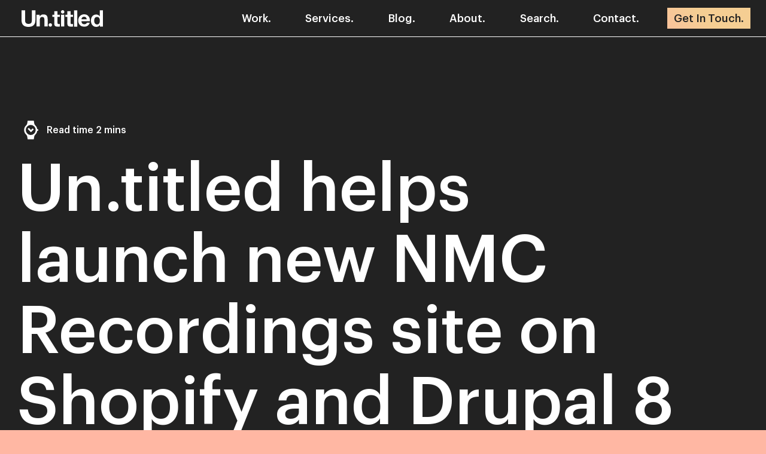

--- FILE ---
content_type: text/html; charset=UTF-8
request_url: https://un.titled.com/untitled-helps-launch-new-nmc-recordings-site/
body_size: 25324
content:
<!DOCTYPE html>
<html class="no-js" lang="en-US">
<head>
<title>Un.titled helps launch new NMC Recordings site | Un.titled</title>
<meta charset="UTF-8">
<meta name="viewport" content="width=device-width, initial-scale=1">
<meta name="theme-color" content="#000000">
<meta name='robots' content='max-image-preview:large' />
<!-- This site is optimized with the Yoast SEO plugin v7.9.1 - https://yoast.com/wordpress/plugins/seo/ -->
<meta name="description" content="Un.titled supports new music charity and record label launch new site built on Drupal 8. Find out more about our recent work."/>
<link rel="canonical" href="https://un.titled.com/untitled-helps-launch-new-nmc-recordings-site/" />
<meta property="og:locale" content="en_US" />
<meta property="og:type" content="article" />
<meta property="og:title" content="Un.titled helps launch new NMC Recordings site | Un.titled" />
<meta property="og:description" content="Un.titled supports new music charity and record label launch new site built on Drupal 8. Find out more about our recent work." />
<meta property="og:url" content="https://un.titled.com/untitled-helps-launch-new-nmc-recordings-site/" />
<meta property="og:site_name" content="Un.titled" />
<meta property="article:section" content="Ecommerce" />
<meta property="article:published_time" content="2020-11-11T12:54:43+00:00" />
<meta property="og:image" content="https://un.titled.com/app/uploads/2020/11/collage-background.jpg" />
<meta property="og:image:secure_url" content="https://un.titled.com/app/uploads/2020/11/collage-background.jpg" />
<meta property="og:image:width" content="940" />
<meta property="og:image:height" content="314" />
<meta property="og:image:alt" content="A collage of NMC Recordings work" />
<meta name="twitter:card" content="summary_large_image" />
<meta name="twitter:description" content="Un.titled supports new music charity and record label launch new site built on Drupal 8. Find out more about our recent work." />
<meta name="twitter:title" content="Un.titled helps launch new NMC Recordings site | Un.titled" />
<meta name="twitter:image" content="https://un.titled.com/app/uploads/2020/11/collage-background.jpg" />
<script type='application/ld+json'>{"@context":"https:\/\/schema.org","@type":"Organization","url":"https:\/\/un.titled.com\/","sameAs":[],"@id":"https:\/\/un.titled.com\/#organization","name":"Un.titled","logo":"https:\/\/un.titled.com\/app\/uploads\/2018\/12\/untitled.png"}</script>
<!-- / Yoast SEO plugin. -->
<link rel='dns-prefetch' href='//js-eu1.hs-scripts.com' />
<link rel='dns-prefetch' href='//cdnjs.cloudflare.com' />
<!-- This site uses the Google Analytics by MonsterInsights plugin v7.11.0 - Using Analytics tracking - https://www.monsterinsights.com/ -->
<script type="text/javascript" data-cfasync="false">
var mi_version         = '7.11.0';
var mi_track_user      = true;
var mi_no_track_reason = '';
var disableStr = 'ga-disable-UA-2197896-7';
/* Function to detect opted out users */
function __gaTrackerIsOptedOut() {
return document.cookie.indexOf(disableStr + '=true') > -1;
}
/* Disable tracking if the opt-out cookie exists. */
if ( __gaTrackerIsOptedOut() ) {
window[disableStr] = true;
}
/* Opt-out function */
function __gaTrackerOptout() {
document.cookie = disableStr + '=true; expires=Thu, 31 Dec 2099 23:59:59 UTC; path=/';
window[disableStr] = true;
}
if ( 'undefined' === typeof gaOptout ) {
function gaOptout() {
__gaTrackerOptout();
}
}
if ( mi_track_user ) {
(function(i,s,o,g,r,a,m){i['GoogleAnalyticsObject']=r;i[r]=i[r]||function(){
(i[r].q=i[r].q||[]).push(arguments)},i[r].l=1*new Date();a=s.createElement(o),
m=s.getElementsByTagName(o)[0];a.async=1;a.src=g;m.parentNode.insertBefore(a,m)
})(window,document,'script','//www.google-analytics.com/analytics.js','__gaTracker');
__gaTracker('create', 'UA-2197896-7', 'auto');
__gaTracker('set', 'forceSSL', true);
__gaTracker('require', 'displayfeatures');
__gaTracker('send','pageview');
} else {
console.log( "" );
(function() {
/* https://developers.google.com/analytics/devguides/collection/analyticsjs/ */
var noopfn = function() {
return null;
};
var noopnullfn = function() {
return null;
};
var Tracker = function() {
return null;
};
var p = Tracker.prototype;
p.get = noopfn;
p.set = noopfn;
p.send = noopfn;
var __gaTracker = function() {
var len = arguments.length;
if ( len === 0 ) {
return;
}
var f = arguments[len-1];
if ( typeof f !== 'object' || f === null || typeof f.hitCallback !== 'function' ) {
console.log( 'Not running function __gaTracker(' + arguments[0] + " ....) because you are not being tracked. " + mi_no_track_reason );
return;
}
try {
f.hitCallback();
} catch (ex) {
}
};
__gaTracker.create = function() {
return new Tracker();
};
__gaTracker.getByName = noopnullfn;
__gaTracker.getAll = function() {
return [];
};
__gaTracker.remove = noopfn;
window['__gaTracker'] = __gaTracker;
})();
}
</script>
<!-- / Google Analytics by MonsterInsights -->
<!-- <link rel='stylesheet' id='wp-block-library-css' href='https://un.titled.com/wp/wp-includes/css/dist/block-library/style.min.css?ver=6.4.2' type='text/css' media='all' /> -->
<link rel="stylesheet" type="text/css" href="//un.titled.com/app/cache/wpfc-minified/g56f4v9c/646a5.css" media="all"/>
<style id='classic-theme-styles-inline-css' type='text/css'>
/*! This file is auto-generated */
.wp-block-button__link{color:#fff;background-color:#32373c;border-radius:9999px;box-shadow:none;text-decoration:none;padding:calc(.667em + 2px) calc(1.333em + 2px);font-size:1.125em}.wp-block-file__button{background:#32373c;color:#fff;text-decoration:none}
</style>
<style id='global-styles-inline-css' type='text/css'>
body{--wp--preset--color--black: #000000;--wp--preset--color--cyan-bluish-gray: #abb8c3;--wp--preset--color--white: #ffffff;--wp--preset--color--pale-pink: #f78da7;--wp--preset--color--vivid-red: #cf2e2e;--wp--preset--color--luminous-vivid-orange: #ff6900;--wp--preset--color--luminous-vivid-amber: #fcb900;--wp--preset--color--light-green-cyan: #7bdcb5;--wp--preset--color--vivid-green-cyan: #00d084;--wp--preset--color--pale-cyan-blue: #8ed1fc;--wp--preset--color--vivid-cyan-blue: #0693e3;--wp--preset--color--vivid-purple: #9b51e0;--wp--preset--gradient--vivid-cyan-blue-to-vivid-purple: linear-gradient(135deg,rgba(6,147,227,1) 0%,rgb(155,81,224) 100%);--wp--preset--gradient--light-green-cyan-to-vivid-green-cyan: linear-gradient(135deg,rgb(122,220,180) 0%,rgb(0,208,130) 100%);--wp--preset--gradient--luminous-vivid-amber-to-luminous-vivid-orange: linear-gradient(135deg,rgba(252,185,0,1) 0%,rgba(255,105,0,1) 100%);--wp--preset--gradient--luminous-vivid-orange-to-vivid-red: linear-gradient(135deg,rgba(255,105,0,1) 0%,rgb(207,46,46) 100%);--wp--preset--gradient--very-light-gray-to-cyan-bluish-gray: linear-gradient(135deg,rgb(238,238,238) 0%,rgb(169,184,195) 100%);--wp--preset--gradient--cool-to-warm-spectrum: linear-gradient(135deg,rgb(74,234,220) 0%,rgb(151,120,209) 20%,rgb(207,42,186) 40%,rgb(238,44,130) 60%,rgb(251,105,98) 80%,rgb(254,248,76) 100%);--wp--preset--gradient--blush-light-purple: linear-gradient(135deg,rgb(255,206,236) 0%,rgb(152,150,240) 100%);--wp--preset--gradient--blush-bordeaux: linear-gradient(135deg,rgb(254,205,165) 0%,rgb(254,45,45) 50%,rgb(107,0,62) 100%);--wp--preset--gradient--luminous-dusk: linear-gradient(135deg,rgb(255,203,112) 0%,rgb(199,81,192) 50%,rgb(65,88,208) 100%);--wp--preset--gradient--pale-ocean: linear-gradient(135deg,rgb(255,245,203) 0%,rgb(182,227,212) 50%,rgb(51,167,181) 100%);--wp--preset--gradient--electric-grass: linear-gradient(135deg,rgb(202,248,128) 0%,rgb(113,206,126) 100%);--wp--preset--gradient--midnight: linear-gradient(135deg,rgb(2,3,129) 0%,rgb(40,116,252) 100%);--wp--preset--font-size--small: 13px;--wp--preset--font-size--medium: 20px;--wp--preset--font-size--large: 36px;--wp--preset--font-size--x-large: 42px;--wp--preset--spacing--20: 0.44rem;--wp--preset--spacing--30: 0.67rem;--wp--preset--spacing--40: 1rem;--wp--preset--spacing--50: 1.5rem;--wp--preset--spacing--60: 2.25rem;--wp--preset--spacing--70: 3.38rem;--wp--preset--spacing--80: 5.06rem;--wp--preset--shadow--natural: 6px 6px 9px rgba(0, 0, 0, 0.2);--wp--preset--shadow--deep: 12px 12px 50px rgba(0, 0, 0, 0.4);--wp--preset--shadow--sharp: 6px 6px 0px rgba(0, 0, 0, 0.2);--wp--preset--shadow--outlined: 6px 6px 0px -3px rgba(255, 255, 255, 1), 6px 6px rgba(0, 0, 0, 1);--wp--preset--shadow--crisp: 6px 6px 0px rgba(0, 0, 0, 1);}:where(.is-layout-flex){gap: 0.5em;}:where(.is-layout-grid){gap: 0.5em;}body .is-layout-flow > .alignleft{float: left;margin-inline-start: 0;margin-inline-end: 2em;}body .is-layout-flow > .alignright{float: right;margin-inline-start: 2em;margin-inline-end: 0;}body .is-layout-flow > .aligncenter{margin-left: auto !important;margin-right: auto !important;}body .is-layout-constrained > .alignleft{float: left;margin-inline-start: 0;margin-inline-end: 2em;}body .is-layout-constrained > .alignright{float: right;margin-inline-start: 2em;margin-inline-end: 0;}body .is-layout-constrained > .aligncenter{margin-left: auto !important;margin-right: auto !important;}body .is-layout-constrained > :where(:not(.alignleft):not(.alignright):not(.alignfull)){max-width: var(--wp--style--global--content-size);margin-left: auto !important;margin-right: auto !important;}body .is-layout-constrained > .alignwide{max-width: var(--wp--style--global--wide-size);}body .is-layout-flex{display: flex;}body .is-layout-flex{flex-wrap: wrap;align-items: center;}body .is-layout-flex > *{margin: 0;}body .is-layout-grid{display: grid;}body .is-layout-grid > *{margin: 0;}:where(.wp-block-columns.is-layout-flex){gap: 2em;}:where(.wp-block-columns.is-layout-grid){gap: 2em;}:where(.wp-block-post-template.is-layout-flex){gap: 1.25em;}:where(.wp-block-post-template.is-layout-grid){gap: 1.25em;}.has-black-color{color: var(--wp--preset--color--black) !important;}.has-cyan-bluish-gray-color{color: var(--wp--preset--color--cyan-bluish-gray) !important;}.has-white-color{color: var(--wp--preset--color--white) !important;}.has-pale-pink-color{color: var(--wp--preset--color--pale-pink) !important;}.has-vivid-red-color{color: var(--wp--preset--color--vivid-red) !important;}.has-luminous-vivid-orange-color{color: var(--wp--preset--color--luminous-vivid-orange) !important;}.has-luminous-vivid-amber-color{color: var(--wp--preset--color--luminous-vivid-amber) !important;}.has-light-green-cyan-color{color: var(--wp--preset--color--light-green-cyan) !important;}.has-vivid-green-cyan-color{color: var(--wp--preset--color--vivid-green-cyan) !important;}.has-pale-cyan-blue-color{color: var(--wp--preset--color--pale-cyan-blue) !important;}.has-vivid-cyan-blue-color{color: var(--wp--preset--color--vivid-cyan-blue) !important;}.has-vivid-purple-color{color: var(--wp--preset--color--vivid-purple) !important;}.has-black-background-color{background-color: var(--wp--preset--color--black) !important;}.has-cyan-bluish-gray-background-color{background-color: var(--wp--preset--color--cyan-bluish-gray) !important;}.has-white-background-color{background-color: var(--wp--preset--color--white) !important;}.has-pale-pink-background-color{background-color: var(--wp--preset--color--pale-pink) !important;}.has-vivid-red-background-color{background-color: var(--wp--preset--color--vivid-red) !important;}.has-luminous-vivid-orange-background-color{background-color: var(--wp--preset--color--luminous-vivid-orange) !important;}.has-luminous-vivid-amber-background-color{background-color: var(--wp--preset--color--luminous-vivid-amber) !important;}.has-light-green-cyan-background-color{background-color: var(--wp--preset--color--light-green-cyan) !important;}.has-vivid-green-cyan-background-color{background-color: var(--wp--preset--color--vivid-green-cyan) !important;}.has-pale-cyan-blue-background-color{background-color: var(--wp--preset--color--pale-cyan-blue) !important;}.has-vivid-cyan-blue-background-color{background-color: var(--wp--preset--color--vivid-cyan-blue) !important;}.has-vivid-purple-background-color{background-color: var(--wp--preset--color--vivid-purple) !important;}.has-black-border-color{border-color: var(--wp--preset--color--black) !important;}.has-cyan-bluish-gray-border-color{border-color: var(--wp--preset--color--cyan-bluish-gray) !important;}.has-white-border-color{border-color: var(--wp--preset--color--white) !important;}.has-pale-pink-border-color{border-color: var(--wp--preset--color--pale-pink) !important;}.has-vivid-red-border-color{border-color: var(--wp--preset--color--vivid-red) !important;}.has-luminous-vivid-orange-border-color{border-color: var(--wp--preset--color--luminous-vivid-orange) !important;}.has-luminous-vivid-amber-border-color{border-color: var(--wp--preset--color--luminous-vivid-amber) !important;}.has-light-green-cyan-border-color{border-color: var(--wp--preset--color--light-green-cyan) !important;}.has-vivid-green-cyan-border-color{border-color: var(--wp--preset--color--vivid-green-cyan) !important;}.has-pale-cyan-blue-border-color{border-color: var(--wp--preset--color--pale-cyan-blue) !important;}.has-vivid-cyan-blue-border-color{border-color: var(--wp--preset--color--vivid-cyan-blue) !important;}.has-vivid-purple-border-color{border-color: var(--wp--preset--color--vivid-purple) !important;}.has-vivid-cyan-blue-to-vivid-purple-gradient-background{background: var(--wp--preset--gradient--vivid-cyan-blue-to-vivid-purple) !important;}.has-light-green-cyan-to-vivid-green-cyan-gradient-background{background: var(--wp--preset--gradient--light-green-cyan-to-vivid-green-cyan) !important;}.has-luminous-vivid-amber-to-luminous-vivid-orange-gradient-background{background: var(--wp--preset--gradient--luminous-vivid-amber-to-luminous-vivid-orange) !important;}.has-luminous-vivid-orange-to-vivid-red-gradient-background{background: var(--wp--preset--gradient--luminous-vivid-orange-to-vivid-red) !important;}.has-very-light-gray-to-cyan-bluish-gray-gradient-background{background: var(--wp--preset--gradient--very-light-gray-to-cyan-bluish-gray) !important;}.has-cool-to-warm-spectrum-gradient-background{background: var(--wp--preset--gradient--cool-to-warm-spectrum) !important;}.has-blush-light-purple-gradient-background{background: var(--wp--preset--gradient--blush-light-purple) !important;}.has-blush-bordeaux-gradient-background{background: var(--wp--preset--gradient--blush-bordeaux) !important;}.has-luminous-dusk-gradient-background{background: var(--wp--preset--gradient--luminous-dusk) !important;}.has-pale-ocean-gradient-background{background: var(--wp--preset--gradient--pale-ocean) !important;}.has-electric-grass-gradient-background{background: var(--wp--preset--gradient--electric-grass) !important;}.has-midnight-gradient-background{background: var(--wp--preset--gradient--midnight) !important;}.has-small-font-size{font-size: var(--wp--preset--font-size--small) !important;}.has-medium-font-size{font-size: var(--wp--preset--font-size--medium) !important;}.has-large-font-size{font-size: var(--wp--preset--font-size--large) !important;}.has-x-large-font-size{font-size: var(--wp--preset--font-size--x-large) !important;}
.wp-block-navigation a:where(:not(.wp-element-button)){color: inherit;}
:where(.wp-block-post-template.is-layout-flex){gap: 1.25em;}:where(.wp-block-post-template.is-layout-grid){gap: 1.25em;}
:where(.wp-block-columns.is-layout-flex){gap: 2em;}:where(.wp-block-columns.is-layout-grid){gap: 2em;}
.wp-block-pullquote{font-size: 1.5em;line-height: 1.6;}
</style>
<!-- <link rel='stylesheet' id='core.css-css' href='https://un.titled.com/app/themes/untitled/public/css/core.css?id=f4d7b465c42b9fd4b9df' type='text/css' media='all' /> -->
<!-- <link rel='stylesheet' id='midnight.css-css' href='https://un.titled.com/app/themes/untitled/public/css/midnight.css?id=df868a5c33beba1d928c' type='text/css' media='all' /> -->
<link rel="stylesheet" type="text/css" href="//un.titled.com/app/cache/wpfc-minified/deb13bwo/646jt.css" media="all"/>
<script type="7d8b4ddf69fad872d9826e2e-text/javascript" id="monsterinsights-frontend-script-js-extra">
/* <![CDATA[ */
var monsterinsights_frontend = {"js_events_tracking":"true","download_extensions":"doc,pdf,ppt,zip,xls,docx,pptx,xlsx","inbound_paths":"[]","home_url":"https:\/\/un.titled.com","hash_tracking":"false"};
/* ]]> */
</script>
<script src='//un.titled.com/app/cache/wpfc-minified/1cxq5lyb/646k4.js' type="7d8b4ddf69fad872d9826e2e-text/javascript"></script>
<!-- <script type="text/javascript" src="https://un.titled.com/app/mu-plugins/google-analytics-for-wordpress/assets/js/frontend.min.js?ver=7.11.0" id="monsterinsights-frontend-script-js"></script> -->
<!-- <script type="text/javascript" src="https://un.titled.com/wp/wp-includes/js/jquery/jquery.min.js?ver=3.7.1" id="jquery-core-js"></script> -->
<!-- <script type="text/javascript" src="https://un.titled.com/wp/wp-includes/js/jquery/jquery-migrate.min.js?ver=3.4.1" id="jquery-migrate-js"></script> -->
<!-- <script type="text/javascript" src="https://un.titled.com/wp/wp-includes/js/underscore.min.js?ver=1.13.4" id="underscore-js"></script> -->
<script type="7d8b4ddf69fad872d9826e2e-text/javascript" id="wp-util-js-extra">
/* <![CDATA[ */
var _wpUtilSettings = {"ajax":{"url":"\/wp\/wp-admin\/admin-ajax.php"}};
/* ]]> */
</script>
<script src='//un.titled.com/app/cache/wpfc-minified/kz7fn07t/646a7.js' type="7d8b4ddf69fad872d9826e2e-text/javascript"></script>
<!-- <script type="text/javascript" src="https://un.titled.com/wp/wp-includes/js/wp-util.min.js?ver=6.4.2" id="wp-util-js"></script> -->
<!-- <script type="text/javascript" src="https://un.titled.com/app/mu-plugins/search-by-algolia-instant-relevant-results/includes/../js/algoliasearch/algoliasearch.jquery.min.js?ver=2.11.3" id="algolia-search-js"></script> -->
<!-- <script type="text/javascript" src="https://un.titled.com/app/mu-plugins/search-by-algolia-instant-relevant-results/includes/../js/autocomplete.js/autocomplete.min.js?ver=2.11.3" id="algolia-autocomplete-js"></script> -->
<!-- <script type="text/javascript" src="https://un.titled.com/app/mu-plugins/search-by-algolia-instant-relevant-results/includes/../js/autocomplete-noconflict.js?ver=2.11.3" id="algolia-autocomplete-noconflict-js"></script> -->
<!-- <script type="text/javascript" src="https://un.titled.com/app/themes/untitled/public/js/modernizr.js?id=af7e9a37f575caf0e009" id="modernizr.js-js"></script> -->
<link rel="https://api.w.org/" href="https://un.titled.com/wp-json/" /><link rel="alternate" type="application/json" href="https://un.titled.com/wp-json/wp/v2/posts/6003" />
<link rel="alternate" type="application/json+oembed" href="https://un.titled.com/wp-json/oembed/1.0/embed?url=https%3A%2F%2Fun.titled.com%2Funtitled-helps-launch-new-nmc-recordings-site%2F" />
<link rel="alternate" type="text/xml+oembed" href="https://un.titled.com/wp-json/oembed/1.0/embed?url=https%3A%2F%2Fun.titled.com%2Funtitled-helps-launch-new-nmc-recordings-site%2F&#038;format=xml" />
<!-- Google Tag Manager -->
<script type="7d8b4ddf69fad872d9826e2e-text/javascript">(function(w,d,s,l,i){w[l]=w[l]||[];w[l].push({'gtm.start':
new Date().getTime(),event:'gtm.js'});var f=d.getElementsByTagName(s)[0],
j=d.createElement(s),dl=l!='dataLayer'?'&l='+l:'';j.async=true;j.src=
'https://www.googletagmanager.com/gtm.js?id='+i+dl;f.parentNode.insertBefore(j,f);
})(window,document,'script','dataLayer','GTM-TM92RCM');</script>
<!-- End Google Tag Manager -->
<!-- DO NOT COPY THIS SNIPPET! Start of Page Analytics Tracking for HubSpot WordPress plugin v10.2.23-->
<script type="7d8b4ddf69fad872d9826e2e-text/javascript" class="hsq-set-content-id" data-content-id="blog-post">
var _hsq = _hsq || [];
_hsq.push(["setContentType", "blog-post"]);
</script>
<!-- DO NOT COPY THIS SNIPPET! End of Page Analytics Tracking for HubSpot WordPress plugin -->
<script type="7d8b4ddf69fad872d9826e2e-text/javascript">var algolia = {"debug":false,"application_id":"NTGMAY42MY","search_api_key":"6d342c6413f62c22c9262eb588125abe","powered_by_enabled":false,"query":"","autocomplete":{"sources":[{"index_id":"searchable_posts","index_name":"untitled_searchable_posts","label":"All posts","admin_name":"All posts","position":10,"max_suggestions":5,"tmpl_suggestion":"autocomplete-post-suggestion","enabled":true}],"input_selector":"input[name='s']:not('.no-autocomplete')"},"indices":{"searchable_posts":{"name":"untitled_searchable_posts","id":"searchable_posts","enabled":true,"replicas":[]}}};</script><link rel="icon" href="https://un.titled.com/app/uploads/2018/12/cropped-favicon-2-32x32.png" sizes="32x32" />
<link rel="icon" href="https://un.titled.com/app/uploads/2018/12/cropped-favicon-2-192x192.png" sizes="192x192" />
<link rel="apple-touch-icon" href="https://un.titled.com/app/uploads/2018/12/cropped-favicon-2-180x180.png" />
<meta name="msapplication-TileImage" content="https://un.titled.com/app/uploads/2018/12/cropped-favicon-2-270x270.png" />
<style type="text/css" id="wp-custom-css">
.page-id-8 .wrapper .map {
display: none;
}
#nf-form-3-cont #nf-field-28-container,
#nf-form-3_1-cont #nf-field-28_1-container {
margin-top: 0;
}		</style>
<script type="text/html" id="tmpl-autocomplete-header">
<div class="autocomplete-header">
<a href="/search/{{{ data.query }}}" class="autocomplete-header-title">{{{ data.label }}}</a>
<span class="autocomplete-header-count">{{{ data.count }}}</span>
</div>
</script>
<script type="text/html" id="tmpl-autocomplete-post-suggestion">
<div class="suggestion-link">
<div class="suggestion-post-attributes">
<# if ( data.images && data.images.thumbnail !== false ) { #>
<img class="suggestion-post-thumbnail" src="{{ data.images.thumbnail }}" alt="{{ data.post_title }}">
<# } #>
<div class="suggestion-post-content">
<div class="suggestion-post-heading">
<# if ( data.permalink !== null && data.post_title !== null ) { #>
<a href="{{ data.permalink }}" title="{{ data.post_title }}" class="suggestion-post-title">
{{{ data._highlightResult.post_title.value }}}
</a>
<# } #>
<# if ( data.post_type !== null ) { #>
<span class="suggestion-post-type">{{{ data.post_type }}}</span>
<# } #>
</div>
<# if ( data.post_excerpt !== null ) { #>
<span class="suggestion-post-text">{{{ data._snippetResult['post_excerpt'].value }}}</span>
<# } #>
</div>
</div>
</div>
</script>
<script type="text/html" id="tmpl-autocomplete-term-suggestion">
<a class="suggestion-link" href="{{ data.permalink }}" title="{{ data.name }}">
<svg viewBox="0 0 21 21" width="21" height="21">
<svg width="21" height="21" viewBox="0 0 21 21">
<path
d="M4.662 8.72l-1.23 1.23c-.682.682-.68 1.792.004 2.477l5.135 5.135c.7.693 1.8.688 2.48.005l1.23-1.23 5.35-5.346c.31-.31.54-.92.51-1.36l-.32-4.29c-.09-1.09-1.05-2.06-2.15-2.14l-4.3-.33c-.43-.03-1.05.2-1.36.51l-.79.8-2.27 2.28-2.28 2.27zm9.826-.98c.69 0 1.25-.56 1.25-1.25s-.56-1.25-1.25-1.25-1.25.56-1.25 1.25.56 1.25 1.25 1.25z"
fill-rule="evenodd"></path>
</svg>
</svg>
<span class="suggestion-post-title">{{{ data._highlightResult.name.value }}}</span>
</a>
</script>
<script type="text/html" id="tmpl-autocomplete-user-suggestion">
<a class="suggestion-link user-suggestion-link" href="{{ data.posts_url }}" title="{{ data.display_name }}">
<# if ( data.avatar_url ) { #>
<img class="suggestion-user-thumbnail" src="{{ data.avatar_url }}" alt="{{ data.display_name }}">
<# } #>
<span class="suggestion-post-title">{{{ data._highlightResult.display_name.value }}}</span>
</a>
</script>
<script type="text/html" id="tmpl-autocomplete-footer">
<div class="autocomplete-footer">
<div class="autocomplete-footer-branding">
<a href="#" class="algolia-powered-by-link" title="Algolia">
<svg width="130" viewBox="0 0 130 18" xmlns="http://www.w3.org/2000/svg">
<title>Search by Algolia</title>
<defs>
<linearGradient x1="-36.868%" y1="134.936%" x2="129.432%" y2="-27.7%" id="a">
<stop stop-color="#00AEFF" offset="0%"/>
<stop stop-color="#3369E7" offset="100%"/>
</linearGradient>
</defs>
<g fill="none" fill-rule="evenodd">
<path
d="M59.399.022h13.299a2.372 2.372 0 0 1 2.377 2.364V15.62a2.372 2.372 0 0 1-2.377 2.364H59.399a2.372 2.372 0 0 1-2.377-2.364V2.381A2.368 2.368 0 0 1 59.399.022z"
fill="url(#a)"/>
<path
d="M66.257 4.56c-2.815 0-5.1 2.272-5.1 5.078 0 2.806 2.284 5.072 5.1 5.072 2.815 0 5.1-2.272 5.1-5.078 0-2.806-2.279-5.072-5.1-5.072zm0 8.652c-1.983 0-3.593-1.602-3.593-3.574 0-1.972 1.61-3.574 3.593-3.574 1.983 0 3.593 1.602 3.593 3.574a3.582 3.582 0 0 1-3.593 3.574zm0-6.418v2.664c0 .076.082.131.153.093l2.377-1.226c.055-.027.071-.093.044-.147a2.96 2.96 0 0 0-2.465-1.487c-.055 0-.11.044-.11.104l.001-.001zm-3.33-1.956l-.312-.311a.783.783 0 0 0-1.106 0l-.372.37a.773.773 0 0 0 0 1.101l.307.305c.049.049.121.038.164-.011.181-.245.378-.479.597-.697.225-.223.455-.42.707-.599.055-.033.06-.109.016-.158h-.001zm5.001-.806v-.616a.781.781 0 0 0-.783-.779h-1.824a.78.78 0 0 0-.783.779v.632c0 .071.066.12.137.104a5.736 5.736 0 0 1 1.588-.223c.52 0 1.035.071 1.534.207a.106.106 0 0 0 .131-.104z"
fill="#FFF"/>
<path
d="M102.162 13.762c0 1.455-.372 2.517-1.123 3.193-.75.676-1.895 1.013-3.44 1.013-.564 0-1.736-.109-2.673-.316l.345-1.689c.783.163 1.819.207 2.361.207.86 0 1.473-.174 1.84-.523.367-.349.548-.866.548-1.553v-.349a6.374 6.374 0 0 1-.838.316 4.151 4.151 0 0 1-1.194.158 4.515 4.515 0 0 1-1.616-.278 3.385 3.385 0 0 1-1.254-.817 3.744 3.744 0 0 1-.811-1.351c-.192-.539-.29-1.504-.29-2.212 0-.665.104-1.498.307-2.054a3.925 3.925 0 0 1 .904-1.433 4.124 4.124 0 0 1 1.441-.926 5.31 5.31 0 0 1 1.945-.365c.696 0 1.337.087 1.961.191a15.86 15.86 0 0 1 1.588.332v8.456h-.001zm-5.954-4.206c0 .893.197 1.885.592 2.299.394.414.904.621 1.528.621.34 0 .663-.049.964-.142a2.75 2.75 0 0 0 .734-.332v-5.29a8.531 8.531 0 0 0-1.413-.18c-.778-.022-1.369.294-1.786.801-.411.507-.619 1.395-.619 2.223zm16.12 0c0 .719-.104 1.264-.318 1.858a4.389 4.389 0 0 1-.904 1.52c-.389.42-.854.746-1.402.975-.548.229-1.391.36-1.813.36-.422-.005-1.26-.125-1.802-.36a4.088 4.088 0 0 1-1.397-.975 4.486 4.486 0 0 1-.909-1.52 5.037 5.037 0 0 1-.329-1.858c0-.719.099-1.411.318-1.999.219-.588.526-1.09.92-1.509.394-.42.865-.741 1.402-.97a4.547 4.547 0 0 1 1.786-.338 4.69 4.69 0 0 1 1.791.338c.548.229 1.019.55 1.402.97.389.42.69.921.909 1.509.23.588.345 1.28.345 1.999h.001zm-2.191.005c0-.921-.203-1.689-.597-2.223-.394-.539-.948-.806-1.654-.806-.707 0-1.26.267-1.654.806-.394.539-.586 1.302-.586 2.223 0 .932.197 1.558.592 2.098.394.545.948.812 1.654.812.707 0 1.26-.272 1.654-.812.394-.545.592-1.166.592-2.098h-.001zm6.962 4.707c-3.511.016-3.511-2.822-3.511-3.274L113.583.926l2.142-.338v10.003c0 .256 0 1.88 1.375 1.885v1.792h-.001zm3.774 0h-2.153V5.072l2.153-.338v9.534zm-1.079-10.542c.718 0 1.304-.578 1.304-1.291 0-.714-.581-1.291-1.304-1.291-.723 0-1.304.578-1.304 1.291 0 .714.586 1.291 1.304 1.291zm6.431 1.013c.707 0 1.304.087 1.786.262.482.174.871.42 1.156.73.285.311.488.735.608 1.182.126.447.186.937.186 1.476v5.481a25.24 25.24 0 0 1-1.495.251c-.668.098-1.419.147-2.251.147a6.829 6.829 0 0 1-1.517-.158 3.213 3.213 0 0 1-1.178-.507 2.455 2.455 0 0 1-.761-.904c-.181-.37-.274-.893-.274-1.438 0-.523.104-.855.307-1.215.208-.36.487-.654.838-.883a3.609 3.609 0 0 1 1.227-.49 7.073 7.073 0 0 1 2.202-.103c.263.027.537.076.833.147v-.349c0-.245-.027-.479-.088-.697a1.486 1.486 0 0 0-.307-.583c-.148-.169-.34-.3-.581-.392a2.536 2.536 0 0 0-.915-.163c-.493 0-.942.06-1.353.131-.411.071-.75.153-1.008.245l-.257-1.749c.268-.093.668-.185 1.183-.278a9.335 9.335 0 0 1 1.66-.142l-.001-.001zm.181 7.731c.657 0 1.145-.038 1.484-.104v-2.168a5.097 5.097 0 0 0-1.978-.104c-.241.033-.46.098-.652.191a1.167 1.167 0 0 0-.466.392c-.121.169-.175.267-.175.523 0 .501.175.79.493.981.323.196.75.289 1.293.289h.001zM84.109 4.794c.707 0 1.304.087 1.786.262.482.174.871.42 1.156.73.29.316.487.735.608 1.182.126.447.186.937.186 1.476v5.481a25.24 25.24 0 0 1-1.495.251c-.668.098-1.419.147-2.251.147a6.829 6.829 0 0 1-1.517-.158 3.213 3.213 0 0 1-1.178-.507 2.455 2.455 0 0 1-.761-.904c-.181-.37-.274-.893-.274-1.438 0-.523.104-.855.307-1.215.208-.36.487-.654.838-.883a3.609 3.609 0 0 1 1.227-.49 7.073 7.073 0 0 1 2.202-.103c.257.027.537.076.833.147v-.349c0-.245-.027-.479-.088-.697a1.486 1.486 0 0 0-.307-.583c-.148-.169-.34-.3-.581-.392a2.536 2.536 0 0 0-.915-.163c-.493 0-.942.06-1.353.131-.411.071-.75.153-1.008.245l-.257-1.749c.268-.093.668-.185 1.183-.278a8.89 8.89 0 0 1 1.66-.142l-.001-.001zm.186 7.736c.657 0 1.145-.038 1.484-.104v-2.168a5.097 5.097 0 0 0-1.978-.104c-.241.033-.46.098-.652.191a1.167 1.167 0 0 0-.466.392c-.121.169-.175.267-.175.523 0 .501.175.79.493.981.318.191.75.289 1.293.289h.001zm8.682 1.738c-3.511.016-3.511-2.822-3.511-3.274L89.461.926l2.142-.338v10.003c0 .256 0 1.88 1.375 1.885v1.792h-.001z"
fill="#182359"/>
<path
d="M5.027 11.025c0 .698-.252 1.246-.757 1.644-.505.397-1.201.596-2.089.596-.888 0-1.615-.138-2.181-.414v-1.214c.358.168.739.301 1.141.397.403.097.778.145 1.125.145.508 0 .884-.097 1.125-.29a.945.945 0 0 0 .363-.779.978.978 0 0 0-.333-.747c-.222-.204-.68-.446-1.375-.725-.716-.29-1.221-.621-1.515-.994-.294-.372-.44-.82-.44-1.343 0-.655.233-1.171.698-1.547.466-.376 1.09-.564 1.875-.564.752 0 1.5.165 2.245.494l-.408 1.047c-.698-.294-1.321-.44-1.869-.44-.415 0-.73.09-.945.271a.89.89 0 0 0-.322.717c0 .204.043.379.129.524.086.145.227.282.424.411.197.129.551.299 1.063.51.577.24.999.464 1.268.671.269.208.466.442.591.704.125.261.188.569.188.924l-.001.002zm3.98 2.24c-.924 0-1.646-.269-2.167-.808-.521-.539-.782-1.281-.782-2.226 0-.97.242-1.733.725-2.288.483-.555 1.148-.833 1.993-.833.784 0 1.404.238 1.858.714.455.476.682 1.132.682 1.966v.682H7.357c.018.577.174 1.02.467 1.329.294.31.707.465 1.241.465.351 0 .678-.033.98-.099a5.1 5.1 0 0 0 .975-.33v1.026a3.865 3.865 0 0 1-.935.312 5.723 5.723 0 0 1-1.08.091l.002-.001zm-.231-5.199c-.401 0-.722.127-.964.381s-.386.625-.432 1.112h2.696c-.007-.491-.125-.862-.354-1.115-.229-.252-.544-.379-.945-.379l-.001.001zm7.692 5.092l-.252-.827h-.043c-.286.362-.575.608-.865.739-.29.131-.662.196-1.117.196-.584 0-1.039-.158-1.367-.473-.328-.315-.491-.761-.491-1.337 0-.612.227-1.074.682-1.386.455-.312 1.148-.482 2.079-.51l1.026-.032v-.317c0-.38-.089-.663-.266-.851-.177-.188-.452-.282-.824-.282-.304 0-.596.045-.876.134a6.68 6.68 0 0 0-.806.317l-.408-.902a4.414 4.414 0 0 1 1.058-.384 4.856 4.856 0 0 1 1.085-.132c.756 0 1.326.165 1.711.494.385.329.577.847.577 1.552v4.002h-.902l-.001-.001zm-1.88-.859c.458 0 .826-.128 1.104-.384.278-.256.416-.615.416-1.077v-.516l-.763.032c-.594.021-1.027.121-1.297.298s-.406.448-.406.814c0 .265.079.47.236.615.158.145.394.218.709.218h.001zm7.557-5.189c.254 0 .464.018.628.054l-.124 1.176a2.383 2.383 0 0 0-.559-.064c-.505 0-.914.165-1.227.494-.313.329-.47.757-.47 1.284v3.105h-1.262V7.218h.988l.167 1.047h.064c.197-.354.454-.636.771-.843a1.83 1.83 0 0 1 1.023-.312h.001zm4.125 6.155c-.899 0-1.582-.262-2.049-.787-.467-.525-.701-1.277-.701-2.259 0-.999.244-1.767.733-2.304.489-.537 1.195-.806 2.119-.806.627 0 1.191.116 1.692.349l-.381 1.015c-.534-.208-.974-.312-1.321-.312-1.028 0-1.542.682-1.542 2.046 0 .666.128 1.166.384 1.501.256.335.631.502 1.125.502a3.23 3.23 0 0 0 1.595-.419v1.101a2.53 2.53 0 0 1-.722.285 4.356 4.356 0 0 1-.932.086v.002zm8.277-.107h-1.268V9.506c0-.458-.092-.8-.277-1.026-.184-.226-.477-.338-.878-.338-.53 0-.919.158-1.168.475-.249.317-.373.848-.373 1.593v2.949h-1.262V4.801h1.262v2.122c0 .34-.021.704-.064 1.09h.081a1.76 1.76 0 0 1 .717-.666c.306-.158.663-.236 1.072-.236 1.439 0 2.159.725 2.159 2.175v3.873l-.001-.001zm7.649-6.048c.741 0 1.319.269 1.732.806.414.537.62 1.291.62 2.261 0 .974-.209 1.732-.628 2.275-.419.542-1.001.814-1.746.814-.752 0-1.336-.27-1.751-.811h-.086l-.231.704h-.945V4.801h1.262v1.987l-.021.655-.032.553h.054c.401-.591.992-.886 1.772-.886zm-.328 1.031c-.508 0-.875.149-1.098.448-.224.299-.339.799-.346 1.501v.086c0 .723.115 1.247.344 1.571.229.324.603.486 1.123.486.448 0 .787-.177 1.018-.532.231-.354.346-.867.346-1.536 0-1.35-.462-2.025-1.386-2.025l-.001.001zm3.244-.924h1.375l1.209 3.368c.183.48.304.931.365 1.354h.043c.032-.197.091-.436.177-.717.086-.281.541-1.616 1.364-4.004h1.364l-2.541 6.73c-.462 1.235-1.232 1.853-2.31 1.853-.279 0-.551-.03-.816-.091v-.999c.19.043.406.064.65.064.609 0 1.037-.353 1.284-1.058l.22-.559-2.385-5.941h.001z"
fill="#1D3657"/>
</g>
</svg>
</a>
</div>
</div>
</script>
<script type="text/html" id="tmpl-autocomplete-empty">
<div class="autocomplete-empty">
No results matched your query                 <span class="empty-query">"{{ data.query }}"</span>
</div>
</script>
<script type="7d8b4ddf69fad872d9826e2e-text/javascript">
jQuery(function () {
/* init Algolia client */
var client = algoliasearch(algolia.application_id, algolia.search_api_key);
/* setup default sources */
var sources = [];
jQuery.each(algolia.autocomplete.sources, function (i, config) {
var suggestion_template = wp.template(config['tmpl_suggestion']);
sources.push({
source: algoliaAutocomplete.sources.hits(client.initIndex(config['index_name']), {
hitsPerPage: config['max_suggestions'],
attributesToSnippet: [
'content:10',
'post_excerpt:10'
],
highlightPreTag: '__ais-highlight__',
highlightPostTag: '__/ais-highlight__'
}),
templates: {
header: function (data, algoliaResponse) {
return wp.template('autocomplete-header')({
label: _.escape('See all results.'),
count : _.escape(algoliaResponse.nbHits + ' result(s)'),
query : data.query
});
},
suggestion: function (hit) {
if(hit.escaped === true) {
return suggestion_template(hit);
}
hit.escaped = true;
for (var key in hit._highlightResult) {
/* We do not deal with arrays. */
if (typeof hit._highlightResult[key].value !== 'string') {
continue;
}
hit._highlightResult[key].value = _.escape(hit._highlightResult[key].value);
hit._highlightResult[key].value = hit._highlightResult[key].value.replace(/__ais-highlight__/g, '<em>').replace(/__\/ais-highlight__/g, '</em>');
}
for (var key in hit._snippetResult) {
/* We do not deal with arrays. */
if (typeof hit._snippetResult[key].value !== 'string') {
continue;
}
hit._snippetResult[key].value = _.escape(hit._snippetResult[key].value);
hit._snippetResult[key].value = hit._snippetResult[key].value.replace(/__ais-highlight__/g, '<em>').replace(/__\/ais-highlight__/g, '</em>');
}
return suggestion_template(hit);
}
}
});
});
/* Setup dropdown menus */
jQuery(algolia.autocomplete.input_selector).each(function (i) {
var $searchInput = jQuery(this);
var config = {
debug: algolia.debug,
hint: false,
openOnFocus: true,
appendTo: 'body',
templates: {
empty: wp.template('autocomplete-empty')
}
};
if (algolia.powered_by_enabled) {
config.templates.footer = wp.template('autocomplete-footer');
}
/* Instantiate autocomplete.js */
var autocomplete = algoliaAutocomplete($searchInput[0], config, sources)
.on('autocomplete:selected', function (e, suggestion) {
/* Redirect the user when we detect a suggestion selection. */
window.location.href = suggestion.permalink;
});
/* Force the dropdown to be re-drawn on scroll to handle fixed containers. */
jQuery(window).scroll(function() {
if(autocomplete.autocomplete.getWrapper().style.display === "block") {
autocomplete.autocomplete.close();
autocomplete.autocomplete.open();
}
});
/* Clear autocomplete */
jQuery(document).on('click keyup', function(e) {
$target = jQuery(e.target);
if(e.type === 'keyup' && e.keyCode === 27) {
closeAutocomplete(autocomplete);
} else if(e.type === 'click' && !$target.closest('.search-form__enquiry').length) {
closeAutocomplete(autocomplete);
}
});
});
function closeAutocomplete(autocomplete) {
$input = jQuery('.search-form__input');
if($input.val() !== '') {
autocomplete.autocomplete.close();
autocomplete.autocomplete.setVal('');
jQuery('.search-block, .search-form__enquiry').removeClass('active');
}
}
jQuery(document).on("click", ".algolia-powered-by-link", function (e) {
e.preventDefault();
window.location = "https://www.algolia.com/?utm_source=WordPress&utm_medium=extension&utm_content=" + window.location.hostname + "&utm_campaign=poweredby";
});
});
</script>
</head>
<body class="post-template-default single single-post postid-6003 single-format-standard mode--midnight nav-visible">
<div class="wrapper wrapper--site wrapper--padding">
<header class="site-header " role="banner" id="navigation">
<div class="site-header__inner">
<a class="skip-to-content-link" href="#maincontent">
Skip to content
</a>
<a class="site-header__logo" href="https://un.titled.com" title="Un.titled">
<span class="screen-readers">Logo</span>
<svg width="51px" height="28px" viewBox="0 0 51 28" xmlns="http://www.w3.org/2000/svg" class="site-header__logo--un">
<path d="M17.1652174,17.0782609 C17.1652174,21.1304348 15.7913043,22.9913043 11.5478261,22.9913043 C6.73043478,22.9913043 5.96521739,20.0521739 5.96521739,17.0782609 L5.96521739,0.173913043 L0,0.173913043 L0,17.0782609 C0,24.4695652 4.26086957,28 11.5478261,28 C18.8,28 23.1304348,24.4173913 23.1304348,17.0782609 L23.1304348,0.173913043 L17.1652174,0.173913043 L17.1652174,17.0782609 Z" id="Shape"></path>
<path d="M36.4,7.13043478 C33.9478261,7.09565217 31.6521739,8.34782609 30.3304348,10.4 L30.2086957,10.4 L30.2086957,7.66956522 L25.0434783,7.66956522 L25.0434783,27.3043478 L30.4869565,27.3043478 L30.4869565,17.0086957 C30.4869565,13.0086957 31.7565217,11.3913043 34.7130435,11.3913043 C37.2521739,11.3913043 38.2086957,12.9913043 38.2086957,16.2086957 L38.2086957,27.3043478 L43.6521739,27.3043478 L43.6521739,15.2173913 C43.6521739,10.3652174 42.1913043,7.13043478 36.4,7.13043478 Z" id="Shape"></path>
<path d="M48.0869565,21.9130435 C46.5043478,21.9130435 45.2173913,23.2 45.2173913,24.7826087 C45.2173913,26.3652174 46.5043478,27.6521739 48.0869565,27.6521739 C49.6695652,27.6521739 50.9565217,26.3652174 50.9565217,24.7826087 C50.9565217,23.2 49.6695652,21.9130435 48.0869565,21.9130435 Z" id="Shape"></path>
</svg>
<svg width="86px" height="28px" viewBox="0 0 86 28" xmlns="http://www.w3.org/2000/svg" class="site-header__logo--titled">
<path d="M9.10434783,1.73913043 L3.67826087,1.73913043 L3.67826087,7.66956522 L0.391304348,7.66956522 L0.391304348,11.2869565 L3.67826087,11.2869565 L3.67826087,22.9391304 C3.67826087,26.8695652 6.5826087,27.6347826 9.90434783,27.6347826 C10.9652174,27.6521739 12.026087,27.5826087 13.0869565,27.4434783 L13.0869565,23.2 C12.5304348,23.3043478 11.973913,23.3565217 11.4,23.3565217 C9.55652174,23.3565217 9.10434783,22.9043478 9.10434783,21.0608696 L9.10434783,11.3043478 L13.0869565,11.3043478 L13.0869565,7.66956522 L9.10434783,7.66956522 L9.10434783,1.73913043 Z" id="Shape"></path>
<path d="M31.0173913,21.0782609 L31.0173913,11.3043478 L35,11.3043478 L35,7.66956522 L31.0347826,7.66956522 L31.0347826,1.73913043 L25.6086957,1.73913043 L25.6086957,7.66956522 L22.3043478,7.66956522 L22.3043478,11.2869565 L25.5913043,11.2869565 L25.5913043,22.9391304 C25.5913043,26.8695652 28.4956522,27.6347826 31.8173913,27.6347826 C32.8782609,27.6521739 33.9391304,27.5826087 35,27.4434783 L35,23.2 C34.4434783,23.3043478 33.8869565,23.3565217 33.3130435,23.3565217 C31.4869565,23.373913 31.0173913,22.9217391 31.0173913,21.0782609 Z" id="Shape"></path>
<rect id="Rectangle-path" x="36.7391304" y="0.347826087" width="5.39130435" height="27.3043478"></rect>
<path d="M53.7478261,6.95652174 C47.7652174,6.95652174 43.6956522,11.426087 43.6956522,17.3217391 C43.6956522,23.3913043 47.5391304,27.6521739 53.7478261,27.6521739 C58.2,27.6521739 61.4521739,25.6695652 62.9652174,21.0434783 L58.2,21.0434783 C57.8521739,22.2608696 56.1130435,23.5826087 53.9391304,23.5826087 C50.9304348,23.5826087 49.2608696,22.0173913 49.1043478,18.6086957 L63.3130435,18.6086957 C63.6956522,12.573913 60.4608696,6.95652174 53.7478261,6.95652174 Z M49.1217391,15.2 C49.1913043,13.6869565 50.1826087,11.026087 53.6086957,11.026087 C56.2347826,11.026087 57.4173913,12.4695652 57.9217391,15.2 L49.1217391,15.2 Z" id="Shape"></path>
<path d="M79.6434783,0.347826087 L79.6434783,10.226087 L79.573913,10.226087 C78.3565217,8.29565217 76.0434783,7.30434783 73.7130435,7.30434783 C67.8695652,7.30434783 64.9130435,12.1913043 64.9130435,17.4782609 C64.9130435,22.9217391 67.8347826,28 73.8173913,28 C76.3565217,28 78.5826087,27.0956522 79.8347826,24.9565217 L79.9043478,24.9565217 L79.9043478,27.4608696 L85.0869565,27.4608696 L85.0869565,0.347826087 L79.6434783,0.347826087 Z M75.1565217,23.9304348 C71.7826087,23.9304348 70.3565217,20.7130435 70.3565217,17.6347826 C70.3565217,14.4173913 71.573913,11.373913 75.1565217,11.373913 C78.6869565,11.373913 79.8347826,14.4 79.8347826,17.6 C79.8347826,20.8173913 78.7565217,23.9304348 75.1565217,23.9304348 Z" id="Shape"></path>
<rect id="Rectangle-path" x="15" y="7.65217391" width="5.39130435" height="19.6521739"></rect>
<path d="M17.6956522,0 C16.1130435,0 14.826087,1.28695652 14.826087,2.86956522 C14.826087,4.45217391 16.1130435,5.73913043 17.6956522,5.73913043 C19.2782609,5.73913043 20.5652174,4.45217391 20.5652174,2.86956522 C20.5652174,1.28695652 19.2782609,0 17.6956522,0 Z" id="Shape"></path>
</svg>
</a>
<a href="#navigation" class="site-header__toggle" title="Toggle navigation">
Menu.
</a>
<div class="site-nav">
<nav class="nav nav--header">
<ul class="nav__list nav__list--header">
<li class="nav__item nav__item--header menu-item menu-item-type-post_type_archive menu-item-object-project menu-item-167">
<a href="https://un.titled.com/work/" class="nav__link nav__link--header" >Work.</a>
</li>
<li class="nav__item nav__item--header menu-item menu-item-type-post_type_archive menu-item-object-service menu-item-24">
<a href="https://un.titled.com/services/" class="nav__link nav__link--header" >Services.</a>
</li>
<li class="nav__item nav__item--header menu-item menu-item-type-post_type menu-item-object-page current_page_parent menu-item-19">
<a href="https://un.titled.com/blog/" class="nav__link nav__link--header" >Blog.</a>
</li>
<li class="nav__item nav__item--header menu-item menu-item-type-post_type menu-item-object-page menu-item-20">
<a href="https://un.titled.com/about/" class="nav__link nav__link--header" >About.</a>
</li>
<li class="nav__item nav__item--header menu-item menu-item-type-custom menu-item-object-custom menu-item-38">
<a href="#search" class="nav__link nav__link--header" data-toggle="search">Search.</a>
</li>
<li class="nav__item nav__item--header menu-item menu-item-type-post_type menu-item-object-page menu-item-21">
<a href="https://un.titled.com/contact/" class="nav__link nav__link--header" >Contact.</a>
</li>
<li class="nav__item nav__item--header menu-item menu-item-type-custom menu-item-object-custom menu-item-5470 get-in-touch">
<a href="#contact" class="nav__link nav__link--header"  data-toggle="contact">Get In Touch.</a>
</li>
</ul>
</nav>
<div class="site-nav__row">
<div class="site-nav__cell">
<a href="tel:01163260090" class="site-nav__item site-nav__item--phone">
0116 326 0090
</a>
</div>
<div class="site-nav__cell">
<a href="/cdn-cgi/l/email-protection#b6ded3dadad9f6c3d898c2dfc2dad3d298d5d998c3dd" class="site-nav__item site-nav__item--phone">
<span class="__cf_email__" data-cfemail="2a424f4646456a5f44045e435e464f4e044945045f41">[email&#160;protected]</span>
</a>
</div>
</div>
<div class="site-nav__row">
<div class="site-nav__cell site-nav__cell--wide-gap">
<span class="site-nav__item">
London
</span>
</div>
<div class="site-nav__cell">
<address class="site-nav__item site-nav__item--address">
60 Great Portland Street,<br />
London, W1W 7RT<br />
Tel: 0116 326 0090
</address>
</div>
<div class="site-nav__cell site-nav__cell--wide-gap">
<span class="site-nav__item">
New York
</span>
</div>
<div class="site-nav__cell">
<address class="site-nav__item site-nav__item--address">
Floor 7, 666 3rd Ave.<br />
New York, NY 10017, US<br />
Tel: 212 481 7000
</address>
</div>
</div>
<div class="site-nav__row">
<nav class="nav nav--sidebar">
<ul class="nav__list nav__list--sidebar">
<li class="nav__item nav__item--sidebar menu-item menu-item-type-post_type menu-item-object-page menu-item-3609">
<a href="https://un.titled.com/about/our-vacancies/" class="nav__link nav__link--sidebar" >Our vacancies.</a>
</li>
<li class="nav__item nav__item--sidebar menu-item menu-item-type-post_type menu-item-object-page menu-item-privacy-policy menu-item-53">
<a href="https://un.titled.com/privacy-policy/" class="nav__link nav__link--sidebar" >Privacy.</a>
</li>
<li class="nav__item nav__item--sidebar menu-item menu-item-type-post_type menu-item-object-page menu-item-4306">
<a href="https://un.titled.com/terms-and-conditions/" class="nav__link nav__link--sidebar" >Terms and Conditions.</a>
</li>
</ul>
</nav>
</div>
<div class="site-nav__footer">
<div class="site-nav__footer-row">
<span class="site-nav__copyright">
&copy; Un.titled.
</span>
</div>
<div class="site-nav__footer-row">
<span class="site-nav__strapline">
Part of the Williams Commerce group of companies.
</span>
</div>
<div class="site-nav__footer-row site-nav__footer-row--inline">
<div class="social">
<a class="social__item" target="_blank" href="https://www.behance.net/Un_titled" title="Behance" rel="noopener">
<span class="screen-readers">Social Icon</span>
<span class="icon  social__icon"><svg aria-hidden="true" width="24" height="24" viewBox="0 0 24 24" xmlns="http://www.w3.org/2000/svg"><path d="M8.84 10.835H6.875V8.976h1.783c1.878 0 1.646 1.859.182 1.859zm5.789 1.058h2.624c-.115-1.687-2.36-1.81-2.624 0zm-5.9.396H6.875v1.947h1.824c1.782-.001 1.673-1.947.03-1.947zM24 12c0 6.627-5.373 12-12 12S0 18.627 0 12 5.373 0 12 0s12 5.373 12 12zm-13.357-.733c1.668-.853 1.607-3.981-1.587-4.028H5v8.73h3.771c3.958 0 3.891-3.967 1.872-4.702zM14 8.101h4v-.875h-4v.875zm4.943 3.693c-.545-3.505-6.053-3.711-6.053.872 0 4.526 5.18 3.818 5.949 1.56h-1.848c-.645.748-2.508.531-2.404-1.184h4.41c.009-.555-.009-.953-.054-1.248z" fill="#222"/></svg></span>
</a>
<a class="social__item" target="_blank" href="https://www.instagram.com/undottitled/" title="Instagram" rel="noopener">
<span class="screen-readers">Social Icon</span>
<span class="icon  social__icon"><svg aria-hidden="true" width="24" height="24" viewBox="0 0 24 24" xmlns="http://www.w3.org/2000/svg"><path d="M14.829 6.302c-.738-.034-.96-.04-2.829-.04-1.869 0-2.09.007-2.828.04-1.899.087-2.783.986-2.87 2.87-.033.738-.041.959-.041 2.828 0 1.869.008 2.09.041 2.829.087 1.879.967 2.783 2.87 2.87.737.033.959.041 2.828.041 1.87 0 2.091-.007 2.829-.041 1.899-.086 2.782-.988 2.87-2.87.033-.738.04-.96.04-2.829 0-1.869-.007-2.09-.04-2.828-.088-1.883-.973-2.783-2.87-2.87zM12 15.595a3.595 3.595 0 1 1 0-7.19 3.595 3.595 0 0 1 0 7.19zm3.737-6.491a.84.84 0 1 1 0-1.68.84.84 0 0 1 0 1.68zM14.333 12a2.333 2.333 0 1 1-4.666 0 2.333 2.333 0 0 1 4.666 0zM12 0C5.373 0 0 5.373 0 12s5.373 12 12 12 12-5.373 12-12S18.627 0 12 0zm6.958 14.886c-.115 2.545-1.532 3.955-4.071 4.072-.747.034-.986.042-2.887.042s-2.139-.008-2.886-.042c-2.544-.117-3.955-1.529-4.072-4.072C5.008 14.14 5 13.901 5 12c0-1.901.008-2.139.042-2.886.117-2.544 1.529-3.955 4.072-4.071C9.861 5.008 10.099 5 12 5c1.901 0 2.14.008 2.887.043 2.545.117 3.957 1.532 4.071 4.071.034.747.042.985.042 2.886 0 1.901-.008 2.14-.042 2.886z" fill="#222"/></svg></span>
</a>
<a class="social__item" target="_blank" href="https://twitter.com/undottitled" title="Twitter" rel="noopener">
<span class="screen-readers">Social Icon</span>
<span class="icon  social__icon"><svg aria-hidden="true" width="24" height="24" viewBox="0 0 24 24" xmlns="http://www.w3.org/2000/svg"><path d="M12 0C5.373 0 0 5.373 0 12s5.373 12 12 12 12-5.373 12-12S18.627 0 12 0zm6.066 9.645c.183 4.04-2.83 8.544-8.164 8.544A8.127 8.127 0 0 1 5.5 16.898a5.778 5.778 0 0 0 4.252-1.189 2.879 2.879 0 0 1-2.684-1.995 2.88 2.88 0 0 0 1.298-.049c-1.381-.278-2.335-1.522-2.304-2.853.388.215.83.344 1.301.359a2.877 2.877 0 0 1-.889-3.835 8.153 8.153 0 0 0 5.92 3.001 2.876 2.876 0 0 1 4.895-2.62 5.73 5.73 0 0 0 1.824-.697 2.884 2.884 0 0 1-1.263 1.589 5.73 5.73 0 0 0 1.649-.453 5.765 5.765 0 0 1-1.433 1.489z" fill="#222"/></svg></span>
</a>
<a class="social__item" target="_blank" href="https://www.linkedin.com/company/un.titled/" title="Linkedin" rel="noopener">
<span class="screen-readers">Social Icon</span>
<span class="icon  social__icon"><svg xmlns="http://www.w3.org/2000/svg" width="24" height="24" viewBox="0 0 24 24"><path d="M12 0C5.373 0 0 5.373 0 12s5.373 12 12 12 12-5.373 12-12S18.627 0 12 0zm-2 16H8v-6h2v6zM9 9.109c-.607 0-1.1-.496-1.1-1.109 0-.612.492-1.109 1.1-1.109s1.1.497 1.1 1.109c0 .613-.493 1.109-1.1 1.109zM17 16h-1.998v-2.861c0-1.881-2.002-1.722-2.002 0V16h-2v-6h2v1.093c.872-1.616 4-1.736 4 1.548V16z"/></svg></span>
</a>
</div>
<img src="https://un.titled.com/app/themes/untitled/public/icon/rar.svg" alt="RAR Recommended" class="site-nav__rar">
</div>
</div>
</div>
<div class="in-touch">
<div class="in-touch__message">
<span class="in-touch__question">Do you want to...</span>
<div class="in-touch__responses">
<span class="in-touch__response">
Work with us to make something amazing?</span>
</div>
</div>
<a href="https://un.titled.com/contact/" class="button button--reveal in-touch__button" target="_self"  data-toggle="contact">
Get in Touch.
</a>
</div>
</div>
</header>
<main role="main" id="maincontent">
<div class="banner" data-block="banner" >
<div class="heading">
<div class="heading__inner heading__inner--bottom">
<div class="heading__col heading__col--narrow" id="stats">
<span class="heading__subtitle">
<span class="icon heading__subtitle-icon"><svg width="19" height="26" viewBox="0 0 19 26" xmlns="http://www.w3.org/2000/svg"><path d="M9.345 12.73l2.24-2.238 1.492 1.492-3.732 3.732-4.478-4.478L6.36 9.745l2.985 2.986zM19 11.612h-1.13a8.73 8.73 0 0 0-2.794-5.376C13.723 5.005 13.78 3.863 13.117 0h-8.29c-.663 3.863-.605 5.004-1.96 6.235a8.717 8.717 0 0 0 .004 12.93c1.351 1.23 1.3 2.394 1.956 6.168h8.29c.657-3.774.605-4.939 1.957-6.167a8.73 8.73 0 0 0 2.808-5.444H19v-2.11zM8.972 19.528a6.862 6.862 0 0 1 0-13.722 6.862 6.862 0 0 1 0 13.722z"/></svg></span>
Read time 2 mins
</span>
<h1 class="heading__title">Un.titled helps launch new NMC Recordings site on Shopify and Drupal 8</h1>
<span class="heading__tagline">11/11/2020 - <a href="https://un.titled.com/category/ecommerce/">Ecommerce</a></span>
</div>
<div class="heading__col heading__col--aside">
<a href="https://un.titled.com/blog/" class="button button--block heading__button" target="_self"  >
Back to all.
</a>
</div>
</div>
</div>
<div class="banner__inner banner__inner--reverse">
<div class="banner__intro">
<div class="banner__intro-cols">
<div class="banner__intro-col banner__intro-col--highlight">
<p>NMC Recordings is a record label that works with British and Irish contemporary classical composers. The organisation is also a registered charity – something quite unusual for a record label.</p>
</div>
<div class="banner__intro-col ">
<p>This means the NMC team doesn’t just record and promote composers and artists, but also helps distribute the work of composers on other labels for the benefit of the wider music community.</p>
</div>
</div>
</div>
<div class="image banner__image banner__image--contain" data-block="image" data-lazy="general">
<div class="container image__container">
<div class="image__inner">
<picture>
<source data-srcset="https://un.titled.com/app/uploads/2020/11/collage-background.jpg" media="(min-width: 75em)">
<source data-srcset="https://un.titled.com/app/uploads/2020/11/collage-background.jpg" media="(min-width: 39.0625em)">
<img data-lazy-img="general" class="image__image" data-src="https://un.titled.com/app/uploads/2020/11/collage-background-480x314.jpg" alt="A collage of NMC Recordings work">
</picture>
<noscript>
<picture>
<source srcset="https://un.titled.com/app/uploads/2020/11/collage-background.jpg" media="(min-width: 75em)">
<source srcset="https://un.titled.com/app/uploads/2020/11/collage-background.jpg" media="(min-width: 39.0625em)">
<img class="image__image" src="https://un.titled.com/app/uploads/2020/11/collage-background-480x314.jpg" alt="A collage of NMC Recordings work">
</picture>
</noscript>
</div>
</div>
</div>
</div>
</div>
<div class="supporting-text supporting-text--black" data-block="supporting-text-black" >
<div class="container">
<div class="supporting-text__items supporting-text__items--text">
<div class="supporting-text__item supporting-text__item--text">
<div class="supporting-text__item-content">
<div class="editor">
<p>NMC Recordings also carries out work in the education space, assisting the development of emerging talent with special resources for schools, and mentoring schemes for young composers.</p>
</div>
</div>
</div>
<div class="supporting-text__item supporting-text__item--text">
<div class="supporting-text__item-content">
<div class="editor">
<p>This helps encourage and enable positive change in the music business by building a catalogue that reflects talent across modern Britain and Ireland, reaching as wide and diverse an audience as possible.</p>
</div>
</div>
</div>
</div>
</div>
</div>
<div class="supporting-text supporting-text--coral" data-block="supporting-text-coral" >
<div class="container">
<div class="supporting-text__items supporting-text__items--text">
<div class="supporting-text__item supporting-text__item--text">
<div class="supporting-text__item-content">
<div class="editor">
<p>The old NMC site was aging, ran on Drupal 7, and had a built-in store facility. It didn't clearly address the many strands of work that NMC does and needed to be simplified.</p>
</div>
</div>
</div>
<div class="supporting-text__item supporting-text__item--text">
<div class="supporting-text__item-content">
<div class="editor">
<p>Having consulted the Un.titled team, we suggested building a <a href="https://un.titled.com/services/shopify/">Shopify ecommerce store</a> that would be managed by the NMC team and we would help support. This would run alongside a new <a href="https://un.titled.com/services/drupal-development/">Drupal 8 site</a>.</p>
</div>
</div>
</div>
</div>
</div>
</div>
<div class="supporting-text supporting-text--white" data-block="supporting-text-white" >
<div class="container">
<div class="supporting-text__items supporting-text__items--text">
<div class="supporting-text__item supporting-text__item--text">
<div class="supporting-text__item-content">
<div class="editor">
<p>The new site’s home page now has a custom signpost capability on the Drupal site. This means the NMC team can customise fields, enabling them to link through to their Shopify store and music products in a really seamless way.</p>
</div>
</div>
</div>
<div class="supporting-text__item supporting-text__item--text">
<div class="supporting-text__item-content">
<div class="editor">
<p>Though this wasn’t technically an <a href="https://un.titled.com/department/system-integrations/">integration project</a>, the site now actually feels really integrated. From a user perspective, thanks to theming and other cohesive elements, it’s a seamless jump from Drupal to Shopify and back again.</p>
</div>
</div>
</div>
</div>
</div>
</div>
<div class="supporting-text supporting-text--black" data-block="supporting-text-black" >
<div class="container">
<div class="supporting-text__items supporting-text__items--text">
<div class="supporting-text__item supporting-text__item--text">
<div class="supporting-text__item-content">
<div class="editor">
<p>The project involved a number of integrated Shopify apps. These enable enhanced filtering and search options across the NMC site, as well a greater ability to customise product fields.</p>
</div>
</div>
</div>
<div class="supporting-text__item supporting-text__item--text">
<div class="supporting-text__item-content">
<div class="editor">
<p>The move to Shopify has improved NMC’s product pages significantly. The team now has the ability to incorporate a number of content elements, including Apple Music player embeds.</p>
</div>
</div>
</div>
</div>
</div>
</div>
<div class="supporting-text supporting-text--coral" data-block="supporting-text-coral" >
<div class="container">
<div class="supporting-text__items supporting-text__items--text">
<div class="supporting-text__item supporting-text__item--text">
<div class="supporting-text__item-content">
<div class="editor">
<p>The move to Shopify has improved NMC’s product pages significantly. The team now has the ability to incorporate a number of content elements, including Apple Music player embeds.</p>
</div>
</div>
</div>
<div class="supporting-text__item supporting-text__item--text">
<div class="supporting-text__item-content">
<div class="editor">
<p>Also, in the Drupal 8 website there is a new Discover section, where the NMC team can share the latest news, playlists and videos. They can also use this section to introduce new forms of content in the future, including podcasts or events as they expand their content production in the future.</p>
<p>You can check out the new <a href="https://www.nmcrec.co.uk/">NMC Recordings website here</a>, and keep an eye out for a full case study down the line.</p>
</div>
</div>
</div>
</div>
</div>
</div>
<div class="cross-selection cross-selection--portrait" data-block="cross-selection">
<div class="container">
<h3 class="cross-selection__heading">Related posts</h3>
<div class="cross-selection__items cross-selection__items--3">
<div class="card cross-selection__item  cross-selection--border-top" data-lazy="general">
<a href="https://un.titled.com/how-to-choose-an-ecommerce-platform-for-arts-and-culture/" class="card__media  ">
<div class="card__view-wrapper">
<svg class="icon__eye-blink card__icon" width="100" height="100" viewBox="0 0 30 30" version="1.1" xmlns:xlink="http://www.w3.org/1999/xlink" xmlns="http://www.w3.org/2000/svg">
<defs>
<path class="lid-path" d="M0,15.089434 C0,16.3335929 5.13666091,24.1788679 14.9348958,24.1788679 C24.7325019,24.1788679 29.8697917,16.3335929 29.8697917,15.089434 C29.8697917,13.8456167 24.7325019,6 14.9348958,6 C5.13666091,6 0,13.8456167 0,15.089434 Z" id="outline-100"></path>
<mask id="mask-100">
<rect width="100%" height="100%" fill="white"></rect>
<use xlink:href="#outline-100" class="lid" fill="black"/>
</mask>
</defs>
<g class="eye">
<path class="eye-path" d="M0,14.2187501 C0,15.4806097 5.15905263,23.4375 14.9999999,23.4375 C24.8403157,23.4375 30,15.4806097 30,14.2187501 C30,12.9572369 24.8403157,5 14.9999999,5 C5.15905263,5 0,12.9572369 0,14.2187501 Z M8.33305262,14.2187501 C8.33305262,10.3021676 11.3182105,7.12724389 14.9999999,7.12724389 C18.6817894,7.12724389 21.6666316,10.3021676 21.6666316,14.2187501 C21.6666316,18.1353325 18.6817894,21.3102562 14.9999999,21.3102562 C11.3182105,21.3102562 8.33305262,18.1353325 8.33305262,14.2187501 Z M15,17.8125 C16.8984788,17.8125 18.4375,16.2734788 18.4375,14.375 C18.4375,12.4765212 16.8984788,10.9375 15,10.9375 C13.1015212,10.9375 11.5625,12.4765212 11.5625,14.375 C11.5625,16.2734788 13.1015212,17.8125 15,17.8125 Z" fill="#FFFFFF"></path>
<use xlink:href="#outline-100" mask="url(#mask-100)" fill="#FFFFFF"/>
</g>
</svg>
<div class="card__view-text-wrapper">
<span class="card__view-text">Take a look.</span>
</div>
</div>
<picture>
<img data-lazy-img="general" data-src="https://un.titled.com/app/uploads/2024/11/How-to-choose-the-right-ecommerce-platform-for-your-organisation-496x614.png" alt="How to choose the right ecommerce platform for your organisation" class="card__img">
</picture>
<noscript>
<picture>
<img srcset="https://un.titled.com/app/uploads/2024/11/How-to-choose-the-right-ecommerce-platform-for-your-organisation-496x614.png" alt="How to choose the right ecommerce platform for your organisation" class="card__img">
</picture>
</noscript>
</a>
<div class="card__content">
<div class="card__meta">
<a href="https://un.titled.com/category/ecommerce/" class="card__term">Ecommerce</a>
</div>
<h2 class="card__title">
<a href="https://un.titled.com/how-to-choose-an-ecommerce-platform-for-arts-and-culture/" class="card__title-link">How to choose the right ecommerce platform for your organisation</a>
</h2>
</div>
</div>
<div class="card cross-selection__item  cross-selection--border-top" data-lazy="general">
<a href="https://un.titled.com/digital-retainer-for-royal-botanic-gardens-kew/" class="card__media  ">
<div class="card__view-wrapper">
<svg class="icon__eye-blink card__icon" width="100" height="100" viewBox="0 0 30 30" version="1.1" xmlns:xlink="http://www.w3.org/1999/xlink" xmlns="http://www.w3.org/2000/svg">
<defs>
<path class="lid-path" d="M0,15.089434 C0,16.3335929 5.13666091,24.1788679 14.9348958,24.1788679 C24.7325019,24.1788679 29.8697917,16.3335929 29.8697917,15.089434 C29.8697917,13.8456167 24.7325019,6 14.9348958,6 C5.13666091,6 0,13.8456167 0,15.089434 Z" id="outline-101"></path>
<mask id="mask-101">
<rect width="100%" height="100%" fill="white"></rect>
<use xlink:href="#outline-101" class="lid" fill="black"/>
</mask>
</defs>
<g class="eye">
<path class="eye-path" d="M0,14.2187501 C0,15.4806097 5.15905263,23.4375 14.9999999,23.4375 C24.8403157,23.4375 30,15.4806097 30,14.2187501 C30,12.9572369 24.8403157,5 14.9999999,5 C5.15905263,5 0,12.9572369 0,14.2187501 Z M8.33305262,14.2187501 C8.33305262,10.3021676 11.3182105,7.12724389 14.9999999,7.12724389 C18.6817894,7.12724389 21.6666316,10.3021676 21.6666316,14.2187501 C21.6666316,18.1353325 18.6817894,21.3102562 14.9999999,21.3102562 C11.3182105,21.3102562 8.33305262,18.1353325 8.33305262,14.2187501 Z M15,17.8125 C16.8984788,17.8125 18.4375,16.2734788 18.4375,14.375 C18.4375,12.4765212 16.8984788,10.9375 15,10.9375 C13.1015212,10.9375 11.5625,12.4765212 11.5625,14.375 C11.5625,16.2734788 13.1015212,17.8125 15,17.8125 Z" fill="#FFFFFF"></path>
<use xlink:href="#outline-101" mask="url(#mask-101)" fill="#FFFFFF"/>
</g>
</svg>
<div class="card__view-text-wrapper">
<span class="card__view-text">Take a look.</span>
</div>
</div>
<picture>
<img data-lazy-img="general" data-src="https://un.titled.com/app/uploads/2024/07/Kew_Gardens_Palm_House-496x614.jpg" alt="New redevelopment project and digital retainer with Royal Botanic Gardens, Kew" class="card__img">
</picture>
<noscript>
<picture>
<img srcset="https://un.titled.com/app/uploads/2024/07/Kew_Gardens_Palm_House-496x614.jpg" alt="New redevelopment project and digital retainer with Royal Botanic Gardens, Kew" class="card__img">
</picture>
</noscript>
</a>
<div class="card__content">
<div class="card__meta">
<a href="https://un.titled.com/category/ecommerce/" class="card__term">Ecommerce</a>
</div>
<h2 class="card__title">
<a href="https://un.titled.com/digital-retainer-for-royal-botanic-gardens-kew/" class="card__title-link">New redevelopment project and digital retainer with Royal Botanic Gardens, Kew</a>
</h2>
</div>
</div>
<div class="card cross-selection__item  cross-selection--border-top" data-lazy="general">
<a href="https://un.titled.com/how-the-courtauld-are-cementing-the-role-of-digital-subscriptions/" class="card__media  ">
<div class="card__view-wrapper">
<svg class="icon__eye-blink card__icon" width="100" height="100" viewBox="0 0 30 30" version="1.1" xmlns:xlink="http://www.w3.org/1999/xlink" xmlns="http://www.w3.org/2000/svg">
<defs>
<path class="lid-path" d="M0,15.089434 C0,16.3335929 5.13666091,24.1788679 14.9348958,24.1788679 C24.7325019,24.1788679 29.8697917,16.3335929 29.8697917,15.089434 C29.8697917,13.8456167 24.7325019,6 14.9348958,6 C5.13666091,6 0,13.8456167 0,15.089434 Z" id="outline-102"></path>
<mask id="mask-102">
<rect width="100%" height="100%" fill="white"></rect>
<use xlink:href="#outline-102" class="lid" fill="black"/>
</mask>
</defs>
<g class="eye">
<path class="eye-path" d="M0,14.2187501 C0,15.4806097 5.15905263,23.4375 14.9999999,23.4375 C24.8403157,23.4375 30,15.4806097 30,14.2187501 C30,12.9572369 24.8403157,5 14.9999999,5 C5.15905263,5 0,12.9572369 0,14.2187501 Z M8.33305262,14.2187501 C8.33305262,10.3021676 11.3182105,7.12724389 14.9999999,7.12724389 C18.6817894,7.12724389 21.6666316,10.3021676 21.6666316,14.2187501 C21.6666316,18.1353325 18.6817894,21.3102562 14.9999999,21.3102562 C11.3182105,21.3102562 8.33305262,18.1353325 8.33305262,14.2187501 Z M15,17.8125 C16.8984788,17.8125 18.4375,16.2734788 18.4375,14.375 C18.4375,12.4765212 16.8984788,10.9375 15,10.9375 C13.1015212,10.9375 11.5625,12.4765212 11.5625,14.375 C11.5625,16.2734788 13.1015212,17.8125 15,17.8125 Z" fill="#FFFFFF"></path>
<use xlink:href="#outline-102" mask="url(#mask-102)" fill="#FFFFFF"/>
</g>
</svg>
<div class="card__view-text-wrapper">
<span class="card__view-text">Take a look.</span>
</div>
</div>
<picture>
<img data-lazy-img="general" data-src="https://un.titled.com/app/uploads/2024/05/the-courtauld-gallery-496x614.jpg" alt="How The Courtauld are cementing the role of digital subscriptions" class="card__img">
</picture>
<noscript>
<picture>
<img srcset="https://un.titled.com/app/uploads/2024/05/the-courtauld-gallery-496x614.jpg" alt="How The Courtauld are cementing the role of digital subscriptions" class="card__img">
</picture>
</noscript>
</a>
<div class="card__content">
<div class="card__meta">
<a href="https://un.titled.com/category/ecommerce/" class="card__term">Ecommerce</a>
</div>
<h2 class="card__title">
<a href="https://un.titled.com/how-the-courtauld-are-cementing-the-role-of-digital-subscriptions/" class="card__title-link">How The Courtauld are cementing the role of digital subscriptions</a>
</h2>
</div>
</div>
</div>
<a href="https://un.titled.com/blog/" class="cross-selection__cta">
<span class="icon cross-selection__cta-icon">
<svg width="15" height="15" viewBox="0 0 15 15" xmlns="http://www.w3.org/2000/svg"><path d="M0 0h3v3H0zm0 6h3v3H0zm0 6h3v3H0zM6 0h3v3H6zm0 6h3v3H6zm0 6h3v3H6zm6-12h3v3h-3zm0 6h3v3h-3zm0 6h3v3h-3z"/></svg>
</span>
<span class="cross-selection__cta-text">
View all.
</span>
</a>
</div>
</div>
</main>
</div>
<div class="wrapper wrapper--footer">
<section class="cta-block "   >
<div class="cta-block__inner">
<div class="cta-block__col">
<h3 class="cta-block__title">
Do you want to...
</h3>
<p class="cta-block__text">
Find out how much a project costs?<br />
Know how long it might take?<br />
Work with us to make something amazing?<br />
Improve your SEO?
</p>
<div class="cta-block__col">
<a href="#contact" class="button button--block cta-block__button" data-toggle="contact">Get in touch</a>
</div>
</div>
</div>
</section>
<footer class="site-footer ">
<div class="site-footer__inner">
<div class="site-footer__col site-footer__col--narrow">
<div class="site-footer__row site-footer__row--inline">
<div class="site-footer__cell site-footer__cell--group">
<a href="tel:01163260090" class="site-footer__link">
0116 326 0090.
</a>
<a href="/cdn-cgi/l/email-protection#b6ded3dadad9f6c3d898c2dfc2dad3d298d5d998c3dd" class="site-footer__link">
<span class="__cf_email__" data-cfemail="ea828f868685aa9f84c49e839e868f8ec48985c49f81">[email&#160;protected]</span>.
</a>
</div>
<div class="site-footer__cell">
<div class="site-footer__address">
<address class="site-footer__address-item">
60 Great Portland Street,<br />
London, W1W 7RT<br />
Tel: 0116 326 0090.
</address>
</div>
</div>
<div class="site-footer__cell">
<nav class="nav nav--footer">
<ul class="nav__list nav__list--footer">
<li class="nav__item nav__item--footer menu-item menu-item-type-post_type menu-item-object-page menu-item-3609">
<a href="https://un.titled.com/about/our-vacancies/" class="nav__link nav__link--footer" >Our vacancies.</a>
</li>
<li class="nav__item nav__item--footer menu-item menu-item-type-post_type menu-item-object-page menu-item-privacy-policy menu-item-53">
<a href="https://un.titled.com/privacy-policy/" class="nav__link nav__link--footer" >Privacy.</a>
</li>
<li class="nav__item nav__item--footer menu-item menu-item-type-post_type menu-item-object-page menu-item-4306">
<a href="https://un.titled.com/terms-and-conditions/" class="nav__link nav__link--footer" >Terms and Conditions.</a>
</li>
</ul>
</nav>
</div>
</div>
<div class="site-footer__row site-footer__row--inline">
<span class="site-footer__copyright">
&copy; Un.titled.
</span>
<span class="site-footer__strapline">
Part of the Williams Commerce group of companies.
</span>
</div>
</div>
<div class="site-footer__col">
<div class="site-footer__row site-footer__row--bottom">
<div class="social">
<a class="social__item" target="_blank" href="https://www.behance.net/Un_titled" title="Behance" rel="noopener">
<span class="screen-readers">Social Icon</span>
<span class="icon icon--white social__icon"><svg aria-hidden="true" width="24" height="24" viewBox="0 0 24 24" xmlns="http://www.w3.org/2000/svg"><path d="M8.84 10.835H6.875V8.976h1.783c1.878 0 1.646 1.859.182 1.859zm5.789 1.058h2.624c-.115-1.687-2.36-1.81-2.624 0zm-5.9.396H6.875v1.947h1.824c1.782-.001 1.673-1.947.03-1.947zM24 12c0 6.627-5.373 12-12 12S0 18.627 0 12 5.373 0 12 0s12 5.373 12 12zm-13.357-.733c1.668-.853 1.607-3.981-1.587-4.028H5v8.73h3.771c3.958 0 3.891-3.967 1.872-4.702zM14 8.101h4v-.875h-4v.875zm4.943 3.693c-.545-3.505-6.053-3.711-6.053.872 0 4.526 5.18 3.818 5.949 1.56h-1.848c-.645.748-2.508.531-2.404-1.184h4.41c.009-.555-.009-.953-.054-1.248z" fill="#222"/></svg></span>
</a>
<a class="social__item" target="_blank" href="https://www.instagram.com/undottitled/" title="Instagram" rel="noopener">
<span class="screen-readers">Social Icon</span>
<span class="icon icon--white social__icon"><svg aria-hidden="true" width="24" height="24" viewBox="0 0 24 24" xmlns="http://www.w3.org/2000/svg"><path d="M14.829 6.302c-.738-.034-.96-.04-2.829-.04-1.869 0-2.09.007-2.828.04-1.899.087-2.783.986-2.87 2.87-.033.738-.041.959-.041 2.828 0 1.869.008 2.09.041 2.829.087 1.879.967 2.783 2.87 2.87.737.033.959.041 2.828.041 1.87 0 2.091-.007 2.829-.041 1.899-.086 2.782-.988 2.87-2.87.033-.738.04-.96.04-2.829 0-1.869-.007-2.09-.04-2.828-.088-1.883-.973-2.783-2.87-2.87zM12 15.595a3.595 3.595 0 1 1 0-7.19 3.595 3.595 0 0 1 0 7.19zm3.737-6.491a.84.84 0 1 1 0-1.68.84.84 0 0 1 0 1.68zM14.333 12a2.333 2.333 0 1 1-4.666 0 2.333 2.333 0 0 1 4.666 0zM12 0C5.373 0 0 5.373 0 12s5.373 12 12 12 12-5.373 12-12S18.627 0 12 0zm6.958 14.886c-.115 2.545-1.532 3.955-4.071 4.072-.747.034-.986.042-2.887.042s-2.139-.008-2.886-.042c-2.544-.117-3.955-1.529-4.072-4.072C5.008 14.14 5 13.901 5 12c0-1.901.008-2.139.042-2.886.117-2.544 1.529-3.955 4.072-4.071C9.861 5.008 10.099 5 12 5c1.901 0 2.14.008 2.887.043 2.545.117 3.957 1.532 4.071 4.071.034.747.042.985.042 2.886 0 1.901-.008 2.14-.042 2.886z" fill="#222"/></svg></span>
</a>
<a class="social__item" target="_blank" href="https://twitter.com/undottitled" title="Twitter" rel="noopener">
<span class="screen-readers">Social Icon</span>
<span class="icon icon--white social__icon"><svg aria-hidden="true" width="24" height="24" viewBox="0 0 24 24" xmlns="http://www.w3.org/2000/svg"><path d="M12 0C5.373 0 0 5.373 0 12s5.373 12 12 12 12-5.373 12-12S18.627 0 12 0zm6.066 9.645c.183 4.04-2.83 8.544-8.164 8.544A8.127 8.127 0 0 1 5.5 16.898a5.778 5.778 0 0 0 4.252-1.189 2.879 2.879 0 0 1-2.684-1.995 2.88 2.88 0 0 0 1.298-.049c-1.381-.278-2.335-1.522-2.304-2.853.388.215.83.344 1.301.359a2.877 2.877 0 0 1-.889-3.835 8.153 8.153 0 0 0 5.92 3.001 2.876 2.876 0 0 1 4.895-2.62 5.73 5.73 0 0 0 1.824-.697 2.884 2.884 0 0 1-1.263 1.589 5.73 5.73 0 0 0 1.649-.453 5.765 5.765 0 0 1-1.433 1.489z" fill="#222"/></svg></span>
</a>
<a class="social__item" target="_blank" href="https://www.linkedin.com/company/un.titled/" title="Linkedin" rel="noopener">
<span class="screen-readers">Social Icon</span>
<span class="icon icon--white social__icon"><svg xmlns="http://www.w3.org/2000/svg" width="24" height="24" viewBox="0 0 24 24"><path d="M12 0C5.373 0 0 5.373 0 12s5.373 12 12 12 12-5.373 12-12S18.627 0 12 0zm-2 16H8v-6h2v6zM9 9.109c-.607 0-1.1-.496-1.1-1.109 0-.612.492-1.109 1.1-1.109s1.1.497 1.1 1.109c0 .613-.493 1.109-1.1 1.109zM17 16h-1.998v-2.861c0-1.881-2.002-1.722-2.002 0V16h-2v-6h2v1.093c.872-1.616 4-1.736 4 1.548V16z"/></svg></span>
</a>
</div>
<img src="https://un.titled.com/app/themes/untitled/public/icon/shopify-plus-logo.svg" alt="Shopify Plus Logo" class="site-footer__rar">
</div>
</div>
</div>
</footer>
</div>
<section class="overlay" id="search">
<div class="overlay__outer">
<a href="#" class="button button--reveal overlay__close" target="_self"  data-toggle="search">
Close.
</a>
<div class="overlay__inner">
<div class="overlay__content">
<div class="search-form" id="searchbox">
<div class="search-form__wrap">
<h2 class="search-form__title">How can we help?</h2>
<form class="search-form__enquiry" action="https://un.titled.com" enctype="application/x-www-form-urlencoded">
<input class="search-form__input" type="text" name="s" id="s" autocomplete="off">
<label for="s" class="search-form__label">Type here...</label>
<svg class="search-form__border" viewBox="0 0 1200 60" preserveAspectRatio="none">
<path d="M0,56.5c0,0,298.666,0,399.333,0C448.336,56.5,513.994,46,597,46c77.327,0,135,10.5,200.999,10.5c95.996,0,402.001,0,402.001,0"/>
<path d="M0,2.5c0,0,298.666,0,399.333,0C448.336,2.5,513.994,13,597,13c77.327,0,135-10.5,200.999-10.5c95.996,0,402.001,0,402.001,0"/>
</svg>
<div class="search-form__submit-btn">
<input type="submit" name="search_submit" id="search-submit" value="Search" class="search-form__submit">
<span class="icon icon--white search-form__icon"><svg width="42" height="43" viewBox="0 0 42 43" xmlns="http://www.w3.org/2000/svg"><path d="M16.12 32.239C7.231 32.239 0 25.009 0 16.119 0 7.23 7.232 0 16.12 0c8.886 0 16.119 7.232 16.119 16.12 0 8.886-7.23 16.119-16.12 16.119zm0-26.734c-5.854 0-10.615 4.762-10.615 10.614 0 5.852 4.762 10.615 10.614 10.615 5.852 0 10.617-4.763 10.617-10.615S21.973 5.505 16.119 5.505zm16.327 21.932a20.036 20.036 0 0 1-5.37 5.255l9.61 9.611L42 36.993l-9.553-9.556z" fill="#FFF"/></svg></span>
</div>
</form>
</div>
<div class="search-form__points">
<h3 class="search-form__points-title">Here are a few pointers.</h3>
<div class="search-form__terms marquee" data-speed="0.3" data-reverse="true" data-pausable="true">
<div class="search-form__marquee">
<a href="https://un.titled.com/work/arts-cultural/" class="search-form__term">Arts culture</a>
<a href="https://un.titled.com/work/fashion/" class="search-form__term">Fashion</a>
<a href="https://un.titled.com/work/heritage/" class="search-form__term">Heritage</a>
<a href="https://un.titled.com/work/charity/" class="search-form__term">Charity</a>
<a href="https://un.titled.com/work/venue-hire/" class="search-form__term">Venue hire</a>
<a href="https://un.titled.com/work/ecommerce/" class="search-form__term">Ecommerce</a>
<a href="https://un.titled.com/services/brand-identity/" class="search-form__term">Brand identity</a>
<a href="https://un.titled.com/services/drupal-development/" class="search-form__term">Drupal development</a>
<a href="https://un.titled.com/services/wordpress/" class="search-form__term">Wordpress</a>
<a href="https://un.titled.com/services/shopify/" class="search-form__term">Shopify</a>
<a href="/department/ux-design/" class="search-form__term">Ux</a>
<a href="https://un.titled.com/services/visual-design/" class="search-form__term">Visual design</a>
<a href="/department/digital-marketing" class="search-form__term">Digital marketing</a>
<a href="https://un.titled.com/services/ticketing/" class="search-form__term">Ticketing</a>
<a href="/services/" class="search-form__term">And more</a>
</div>
</div>
</div>
</div>
</div>
</div>
</div>
<picture>
<source data-srcset="https://un.titled.com/app/uploads/2022/03/pexels-shukhrat-umarov-2103127-1920x1000.jpg" media="(min-width: 75em)">
<source data-srcset="https://un.titled.com/app/uploads/2022/03/pexels-shukhrat-umarov-2103127-1100x528.jpg" media="(min-width: 39.0625em)">
<img data-lazy-img="general" class="overlay__img" data-src="https://un.titled.com/app/uploads/2022/03/pexels-shukhrat-umarov-2103127-480x480.jpg" alt="curious child">
</picture>
<noscript>
<picture>
<source srcset="https://un.titled.com/app/uploads/2022/03/pexels-shukhrat-umarov-2103127-1920x1000.jpg" media="(min-width: 75em)">
<source srcset="https://un.titled.com/app/uploads/2022/03/pexels-shukhrat-umarov-2103127-1100x528.jpg" media="(min-width: 39.0625em)">
<img class="overlay__img" srcset="https://un.titled.com/app/uploads/2022/03/pexels-shukhrat-umarov-2103127-480x480.jpg" alt="curious child">
</picture>
</noscript>
</section>
<div class="overlay overlay--scroll overlay--narrow overlay--darken-image" id="contact">
<div class="overlay__outer">
<a href="#" class="button button--reveal overlay__close" target="_self"  data-toggle="contact">
Close.
</a>
<div class="overlay__inner">
<div class="overlay__content">
<section class="enquiry">
<h2 class="enquiry__title">Got an Un.titled project to plan?</h2>
<div class="enquiry__form">
<noscript class="ninja-forms-noscript-message">
Notice: JavaScript is required for this content.</noscript><div id="nf-form-3-cont" class="nf-form-cont" aria-live="polite" aria-labelledby="nf-form-title-3" aria-describedby="nf-form-errors-3" role="form">
<div class="nf-loading-spinner"></div>
</div>
<!-- TODO: Move to Template File. -->
<script data-cfasync="false" src="/cdn-cgi/scripts/5c5dd728/cloudflare-static/email-decode.min.js"></script><script type="7d8b4ddf69fad872d9826e2e-text/javascript">var formDisplay=1;var nfForms=nfForms||[];var form=[];form.id='3';form.settings={"objectType":"Form Setting","editActive":true,"title":"Contact","created_at":"2019-04-12 15:42:32","form_title":"Contact","default_label_pos":"hidden","show_title":"0","clear_complete":"1","hide_complete":"1","logged_in":"0","wrapper_class":"","element_class":"","key":"","add_submit":"1","changeEmailErrorMsg":"Please enter a valid email address!","changeDateErrorMsg":"Please enter a valid date!","confirmFieldErrorMsg":"These fields must match!","fieldNumberNumMinError":"Number Min Error","fieldNumberNumMaxError":"Number Max Error","fieldNumberIncrementBy":"Please increment by ","formErrorsCorrectErrors":"Please correct errors before submitting this form.","validateRequiredField":"This is a required field.","honeypotHoneypotError":"Honeypot Error","fieldsMarkedRequired":"Fields marked with an <span class=\"ninja-forms-req-symbol\">*<\/span> are required","currency":"","unique_field_error":"A form with this value has already been submitted.","not_logged_in_msg":"","sub_limit_msg":"The form has reached its submission limit.","calculations":[],"mp_validate":"1","mp_breadcrumb":"0","mp_progress_bar":"0","mp_display_titles":"1","mp_prev_label":"Previous step.","mp_next_label":"Next step.","formContentData":[{"formContentData":["in_touch_name","in_touch_email","in_touch_company","in_touch_phone","enquiry_method_1697710468749","in_touch_consent","html_1555597920612","in_touch_submit"],"order":1,"type":"part","clean":"","title":"Your details","key":"dofrfjzo","editActive":true,"drawerDisabled":false}],"drawerDisabled":false,"conditions":[{"collapsed":"","process":"1","connector":"all","when":[{"connector":"AND","key":"enquiry_do_you_have_a_set_date","comparator":"equal","value":"Yes","type":"field","modelType":"when"}],"then":[{"key":"enquiry_start_date","trigger":"show_field","value":"","type":"field","modelType":"then"},{"key":"enquiry_end_date","trigger":"show_field","value":"","type":"field","modelType":"then"}],"else":[{"key":"enquiry_start_date","trigger":"hide_field","value":"","type":"field","modelType":"else"},{"key":"enquiry_end_date","trigger":"hide_field","value":"","type":"field","modelType":"else"}]},{"collapsed":"","process":"1","connector":"all","when":[{"connector":"AND","key":"enquiry_project_type","comparator":"contains","value":"Website development","type":"field","modelType":"when"},{"connector":"OR","key":"enquiry_project_type","comparator":"contains","value":"System integration","type":"field","modelType":"when"},{"connector":"OR","key":"enquiry_project_type","comparator":"contains","value":"Site migration","type":"field","modelType":"when"},{"connector":"OR","key":"enquiry_project_type","comparator":"contains","value":"Digital marketing","type":"field","modelType":"when"}],"then":[{"key":"enquiry_project_description","trigger":"show_field","value":"","type":"field","modelType":"then"}],"else":[{"key":"enquiry_project_description","trigger":"hide_field","value":"","type":"field","modelType":"else"}]}],"allow_public_link":1,"embed_form":"","public_link":"https:\/\/un.titled.com\/wp\/ninja-forms\/33mgj","public_link_key":"33mgj","ninjaForms":"Ninja Forms","fieldTextareaRTEInsertLink":"Insert Link","fieldTextareaRTEInsertMedia":"Insert Media","fieldTextareaRTESelectAFile":"Select a file","formHoneypot":"If you are a human seeing this field, please leave it empty.","fileUploadOldCodeFileUploadInProgress":"File Upload in Progress.","fileUploadOldCodeFileUpload":"FILE UPLOAD","currencySymbol":"&#36;","thousands_sep":",","decimal_point":".","siteLocale":"en_US","dateFormat":"m\/d\/Y","startOfWeek":"1","of":"of","previousMonth":"Previous Month","nextMonth":"Next Month","months":["January","February","March","April","May","June","July","August","September","October","November","December"],"monthsShort":["Jan","Feb","Mar","Apr","May","Jun","Jul","Aug","Sep","Oct","Nov","Dec"],"weekdays":["Sunday","Monday","Tuesday","Wednesday","Thursday","Friday","Saturday"],"weekdaysShort":["Sun","Mon","Tue","Wed","Thu","Fri","Sat"],"weekdaysMin":["Su","Mo","Tu","We","Th","Fr","Sa"],"currency_symbol":"","beforeForm":"","beforeFields":"","afterFields":"","afterForm":""};form.fields=[{"objectType":"Field","objectDomain":"fields","editActive":false,"order":3,"label_pos":"hidden","required":1,"default":"","placeholder":"Name *","container_class":"placeholder clear spacing","element_class":"","input_limit":"","input_limit_type":"characters","input_limit_msg":"Character(s) left","manual_key":1,"admin_label":"","help_text":"","mask":"","custom_mask":"","custom_name_attribute":"","personally_identifiable":"","drawerDisabled":"","label":"Name","key":"in_touch_name","type":"textbox","created_at":"2018-10-10 17:02:27","field_label":"Name","field_key":"in_touch_name","value":"","id":27,"beforeField":"","afterField":"","parentType":"textbox","element_templates":["textbox","input"],"old_classname":"","wrap_template":"wrap"},{"objectType":"Field","objectDomain":"fields","editActive":false,"order":4,"label_pos":"hidden","required":1,"default":"","placeholder":"Email *","container_class":"placeholder spacing","element_class":"","admin_label":"","help_text":"","custom_name_attribute":"","personally_identifiable":1,"manual_key":1,"drawerDisabled":"","label":"Email","key":"in_touch_email","type":"email","created_at":"2018-10-10 17:02:27","field_label":"Email","field_key":"in_touch_email","value":"","id":28,"beforeField":"","afterField":"","parentType":"email","element_templates":["email","input"],"old_classname":"","wrap_template":"wrap"},{"objectType":"Field","objectDomain":"fields","editActive":false,"order":5,"type":"textbox","label":"Company","key":"in_touch_company","label_pos":"hidden","required":1,"default":"","placeholder":"Company *","container_class":"placeholder","element_class":"","input_limit":"","input_limit_type":"characters","input_limit_msg":"Character(s) left","manual_key":1,"admin_label":"","help_text":"","mask":"","custom_mask":"","custom_name_attribute":"","personally_identifiable":"","drawerDisabled":"","field_label":"Company","field_key":"in_touch_company","value":"","id":29,"beforeField":"","afterField":"","parentType":"textbox","element_templates":["textbox","input"],"old_classname":"","wrap_template":"wrap"},{"objectType":"Field","objectDomain":"fields","editActive":false,"order":6,"label_pos":"hidden","required":"","default":"","placeholder":"Telephone","container_class":"placeholder","element_class":"","input_limit":"","input_limit_type":"characters","input_limit_msg":"Character(s) left","manual_key":1,"admin_label":"","help_text":"","mask":"","custom_mask":"","custom_name_attribute":"","personally_identifiable":1,"drawerDisabled":"","label":"Phone","key":"in_touch_phone","type":"phone","created_at":"2018-10-10 17:02:27","field_label":"Phone","field_key":"in_touch_phone","value":"","id":30,"beforeField":"","afterField":"","parentType":"textbox","element_templates":["tel","textbox","input"],"old_classname":"","wrap_template":"wrap"},{"objectType":"Field","objectDomain":"fields","editActive":false,"order":7,"label":"Enquiry Method","type":"hidden","key":"enquiry_method_1697710468749","default":"Inbound | Web","admin_label":"","drawerDisabled":false,"id":35,"beforeField":"","afterField":"","value":"Inbound | Web","label_pos":"hidden","parentType":"hidden","element_templates":["hidden","input"],"old_classname":"","wrap_template":"wrap-no-label"},{"objectType":"Field","objectDomain":"fields","editActive":false,"order":8,"type":"checkbox","label":"I consent to my data being collected.","key":"in_touch_consent","label_pos":"right","required":1,"container_class":"","element_class":"","manual_key":1,"admin_label":"","help_text":"","default_value":"unchecked","checked_value":"Checked","unchecked_value":"Unchecked","checked_calc_value":"","unchecked_calc_value":"","drawerDisabled":"","default":"unchecked","field_label":"I consent to my data being collected.","field_key":"in_touch_consent","value":"unchecked","id":31,"beforeField":"","afterField":"","parentType":"checkbox","element_templates":["checkbox","input"],"old_classname":"","wrap_template":"wrap"},{"objectType":"Field","objectDomain":"fields","editActive":false,"order":9,"type":"html","label":"HTML","default":"<p>Read about our&nbsp;<a href=\"\/privacy-policy\">privacy policy<\/a>.<br><\/p>","container_class":"","element_class":"","key":"html_1555597920612","drawerDisabled":false,"field_label":"HTML","field_key":"html_1555597920612","id":32,"beforeField":"","afterField":"","value":"<p>Read about our&nbsp;<a href=\"\/privacy-policy\">privacy policy<\/a>.<br><\/p>","label_pos":"hidden","parentType":"html","element_templates":["html","input"],"old_classname":"","wrap_template":"wrap"},{"objectType":"Field","objectDomain":"fields","editActive":false,"order":10,"type":"submit","label":"Submit.","processing_label":"Processing","container_class":"wide row","element_class":"","key":"in_touch_submit","drawerDisabled":"","manual_key":1,"field_label":"Submit.","field_key":"in_touch_submit","id":33,"beforeField":"","afterField":"","value":"","label_pos":"hidden","parentType":"textbox","element_templates":["submit","button","input"],"old_classname":"","wrap_template":"wrap-no-label"}];nfForms.push(form);</script>
<script id="tmpl-nf-mp-form-content" type="text/template">
<div class="nf-mp-header"></div>
<div class="nf-mp-body"></div>
<div class="nf-mp-footer"></div>
</script>
<script id="tmpl-nf-mp-header" type="text/template">
{{{ data.renderProgressBar() }}}
{{{ data.renderBreadcrumbs() }}}
{{{ data.renderPartTitle() }}}
</script>
<script id="tmpl-nf-mp-part-title" type="text/template">
<h3>
{{{ data.title }}}
</h3>
</script>
<script id="tmpl-nf-mp-footer" type="text/template">
{{{ data.renderNextPrevious() }}}
</script>
<script id="tmpl-nf-mp-next-previous" type="text/template">
<ul class="nf-next-previous">
<# if ( data.showPrevious ) { #>
<li class="nf-previous-item">
<input type="button" class="nf-previous" value="{{{ data.prevLabel }}}" />
</li>
<# } #>
<# if ( data.showNext ) { #>
<li class="nf-next-item">
<input type="button" class="nf-next" value="{{{ data.nextLabel }}}" />
</li>
<# } #>
</ul>
</script>
<script id="tmpl-nf-mp-breadcrumbs" type="text/template">
<ul class="nf-breadcrumbs">
<# _.each( data.parts, function( part, index ) { #>
<li class="{{{ ( data.currentIndex == index ) ? 'active' : '' }}} {{{ ( part.errors ) ? 'errors' : '' }}}">
<a href="#" class="nf-breadcrumb" data-index="{{{ index }}}">{{{ ( part.errors ) ? '' : '' }}} {{{ part.title }}}</a>
</li>
<# } ); #>
</ul>
</script>
<script id="tmpl-nf-mp-progress-bar" type="text/template">
<div class="nf-progress-container">
<div class="nf-progress" style="width: {{{ data.percent }}}%;"></div>
</div>
</script>
</div>
</section>
</div>
</div>
</div>
<picture>
<source data-srcset="https://un.titled.com/app/uploads/2019/04/people-1920x1000.png" media="(min-width: 75em)">
<source data-srcset="https://un.titled.com/app/uploads/2019/04/people-1100x528.png" media="(min-width: 39.0625em)">
<img data-lazy-img="general" class="overlay__img" data-src="https://un.titled.com/app/uploads/2019/04/people-480x480.png" alt="People crowded around desk">
</picture>
<noscript>
<picture>
<source srcset="https://un.titled.com/app/uploads/2019/04/people-1920x1000.png" media="(min-width: 75em)">
<source srcset="https://un.titled.com/app/uploads/2019/04/people-1100x528.png" media="(min-width: 39.0625em)">
<img class="overlay__img" srcset="https://un.titled.com/app/uploads/2019/04/people-480x480.png" alt="People crowded around desk">
</picture>
</noscript>
</div>
<div class="get-in-touch--sticky">
<a href="#contact" class="nav__link button button--block" data-toggle="contact">Get In Touch.</a>
</div>
<div class="reveal reveal--bottom">
<div class="reveal__layer"></div>
<div class="reveal__layer reveal__layer--logo"></div>
</div>
<!-- Google Tag Manager (noscript) -->
<noscript><iframe src="https://www.googletagmanager.com/ns.html?id=GTM-TM92RCM"
height="0" width="0" style="display:none;visibility:hidden"></iframe></noscript>
<!-- End Google Tag Manager (noscript) -->
<!-- <link rel='stylesheet' id='dashicons-css' href='https://un.titled.com/wp/wp-includes/css/dashicons.min.css?ver=6.4.2' type='text/css' media='all' /> -->
<!-- <link rel='stylesheet' id='nf-display-css' href='https://un.titled.com/app/mu-plugins/ninja-forms/assets/css/display-opinions-light.css?ver=6.4.2' type='text/css' media='all' /> -->
<!-- <link rel='stylesheet' id='nf-font-awesome-css' href='https://un.titled.com/app/mu-plugins/ninja-forms/assets/css/font-awesome.min.css?ver=6.4.2' type='text/css' media='all' /> -->
<!-- <link rel='stylesheet' id='nf-mp-display-css' href='https://un.titled.com/app/plugins/ninja-forms-multi-part/assets/css/display-opinions-light.css?ver=6.4.2' type='text/css' media='all' /> -->
<link rel="stylesheet" type="text/css" href="//un.titled.com/app/cache/wpfc-minified/f53uudfx/646jt.css" media="all"/>
<script type="7d8b4ddf69fad872d9826e2e-text/javascript" id="leadin-script-loader-js-js-extra">
/* <![CDATA[ */
var leadin_wordpress = {"userRole":"visitor","pageType":"post","leadinPluginVersion":"10.2.23"};
/* ]]> */
</script>
<script type="7d8b4ddf69fad872d9826e2e-text/javascript" src="https://js-eu1.hs-scripts.com/143445058.js?integration=WordPress&amp;ver=10.2.23" id="leadin-script-loader-js-js"></script>
<script type="7d8b4ddf69fad872d9826e2e-text/javascript" src="https://cdnjs.cloudflare.com/polyfill/v3/polyfill.js?features=default,Array.from,Array.prototype.find,Array.prototype.includes" id="polyfill.io-js"></script>
<script type="7d8b4ddf69fad872d9826e2e-text/javascript" src="https://un.titled.com/app/themes/untitled/public/js/core.js?id=425778b916207c5e94cd" id="core.js-js"></script>
<script type="7d8b4ddf69fad872d9826e2e-text/javascript" src="https://un.titled.com/wp/wp-includes/js/backbone.min.js?ver=1.5.0" id="backbone-js"></script>
<script type="7d8b4ddf69fad872d9826e2e-text/javascript" src="https://un.titled.com/app/mu-plugins/ninja-forms/assets/js/min/front-end-deps.js?ver=3.4.24.3" id="nf-front-end-deps-js"></script>
<script type="7d8b4ddf69fad872d9826e2e-text/javascript" id="nf-front-end-js-extra">
/* <![CDATA[ */
var nfi18n = {"ninjaForms":"Ninja Forms","changeEmailErrorMsg":"Please enter a valid email address!","changeDateErrorMsg":"Please enter a valid date!","confirmFieldErrorMsg":"These fields must match!","fieldNumberNumMinError":"Number Min Error","fieldNumberNumMaxError":"Number Max Error","fieldNumberIncrementBy":"Please increment by ","fieldTextareaRTEInsertLink":"Insert Link","fieldTextareaRTEInsertMedia":"Insert Media","fieldTextareaRTESelectAFile":"Select a file","formErrorsCorrectErrors":"Please correct errors before submitting this form.","formHoneypot":"If you are a human seeing this field, please leave it empty.","validateRequiredField":"This is a required field.","honeypotHoneypotError":"Honeypot Error","fileUploadOldCodeFileUploadInProgress":"File Upload in Progress.","fileUploadOldCodeFileUpload":"FILE UPLOAD","currencySymbol":"$","fieldsMarkedRequired":"Fields marked with an <span class=\"ninja-forms-req-symbol\">*<\/span> are required","thousands_sep":",","decimal_point":".","siteLocale":"en_US","dateFormat":"m\/d\/Y","startOfWeek":"1","of":"of","previousMonth":"Previous Month","nextMonth":"Next Month","months":["January","February","March","April","May","June","July","August","September","October","November","December"],"monthsShort":["Jan","Feb","Mar","Apr","May","Jun","Jul","Aug","Sep","Oct","Nov","Dec"],"weekdays":["Sunday","Monday","Tuesday","Wednesday","Thursday","Friday","Saturday"],"weekdaysShort":["Sun","Mon","Tue","Wed","Thu","Fri","Sat"],"weekdaysMin":["Su","Mo","Tu","We","Th","Fr","Sa"]};
var nfFrontEnd = {"adminAjax":"https:\/\/un.titled.com\/wp\/wp-admin\/admin-ajax.php","ajaxNonce":"5280ab5c5c","requireBaseUrl":"https:\/\/un.titled.com\/app\/mu-plugins\/ninja-forms\/assets\/js\/","use_merge_tags":{"user":{"address":"address","textbox":"textbox","button":"button","checkbox":"checkbox","city":"city","confirm":"confirm","date":"date","email":"email","firstname":"firstname","html":"html","hidden":"hidden","lastname":"lastname","listcheckbox":"listcheckbox","listcountry":"listcountry","listimage":"listimage","listmultiselect":"listmultiselect","listradio":"listradio","listselect":"listselect","liststate":"liststate","note":"note","number":"number","password":"password","passwordconfirm":"passwordconfirm","product":"product","quantity":"quantity","recaptcha":"recaptcha","shipping":"shipping","spam":"spam","starrating":"starrating","submit":"submit","terms":"terms","textarea":"textarea","total":"total","unknown":"unknown","zip":"zip","hr":"hr","mailchimp-optin":"mailchimp-optin"},"post":{"address":"address","textbox":"textbox","button":"button","checkbox":"checkbox","city":"city","confirm":"confirm","date":"date","email":"email","firstname":"firstname","html":"html","hidden":"hidden","lastname":"lastname","listcheckbox":"listcheckbox","listcountry":"listcountry","listimage":"listimage","listmultiselect":"listmultiselect","listradio":"listradio","listselect":"listselect","liststate":"liststate","note":"note","number":"number","password":"password","passwordconfirm":"passwordconfirm","product":"product","quantity":"quantity","recaptcha":"recaptcha","shipping":"shipping","spam":"spam","starrating":"starrating","submit":"submit","terms":"terms","textarea":"textarea","total":"total","unknown":"unknown","zip":"zip","hr":"hr","mailchimp-optin":"mailchimp-optin"},"system":{"address":"address","textbox":"textbox","button":"button","checkbox":"checkbox","city":"city","confirm":"confirm","date":"date","email":"email","firstname":"firstname","html":"html","hidden":"hidden","lastname":"lastname","listcheckbox":"listcheckbox","listcountry":"listcountry","listimage":"listimage","listmultiselect":"listmultiselect","listradio":"listradio","listselect":"listselect","liststate":"liststate","note":"note","number":"number","password":"password","passwordconfirm":"passwordconfirm","product":"product","quantity":"quantity","recaptcha":"recaptcha","shipping":"shipping","spam":"spam","starrating":"starrating","submit":"submit","terms":"terms","textarea":"textarea","total":"total","unknown":"unknown","zip":"zip","hr":"hr","mailchimp-optin":"mailchimp-optin"},"fields":{"address":"address","textbox":"textbox","button":"button","checkbox":"checkbox","city":"city","confirm":"confirm","date":"date","email":"email","firstname":"firstname","html":"html","hidden":"hidden","lastname":"lastname","listcheckbox":"listcheckbox","listcountry":"listcountry","listimage":"listimage","listmultiselect":"listmultiselect","listradio":"listradio","listselect":"listselect","liststate":"liststate","note":"note","number":"number","password":"password","passwordconfirm":"passwordconfirm","product":"product","quantity":"quantity","recaptcha":"recaptcha","shipping":"shipping","spam":"spam","starrating":"starrating","submit":"submit","terms":"terms","textarea":"textarea","total":"total","unknown":"unknown","zip":"zip","hr":"hr","mailchimp-optin":"mailchimp-optin"},"calculations":{"html":"html","hidden":"hidden","note":"note","unknown":"unknown"}},"opinionated_styles":"light"};
/* ]]> */
</script>
<script type="7d8b4ddf69fad872d9826e2e-text/javascript" src="https://un.titled.com/app/mu-plugins/ninja-forms/assets/js/min/front-end.js?ver=3.4.24.3" id="nf-front-end-js"></script>
<script type="7d8b4ddf69fad872d9826e2e-text/javascript" src="https://un.titled.com/app/plugins/ninja-forms-conditional-logic/assets/js/min/front-end.js?ver=6.4.2" id="nf-cl-front-end-js"></script>
<script type="7d8b4ddf69fad872d9826e2e-text/javascript" id="nf-mp-front-end-js-extra">
/* <![CDATA[ */
var nfMPSettings = {"prevLabel":"Previous","nextLabel":"Next"};
/* ]]> */
</script>
<script type="7d8b4ddf69fad872d9826e2e-text/javascript" src="https://un.titled.com/app/plugins/ninja-forms-multi-part/assets/js/min/front-end.js?ver=3.0.24" id="nf-mp-front-end-js"></script>
<script id="tmpl-nf-layout" type="text/template">
<span id="nf-form-title-{{{ data.id }}}" class="nf-form-title">
{{{ ( 1 == data.settings.show_title ) ? '<h3>' + data.settings.title + '</h3>' : '' }}}
</span>
<div class="nf-form-wrap ninja-forms-form-wrap">
<div class="nf-response-msg"></div>
<div class="nf-debug-msg"></div>
<div class="nf-before-form"></div>
<div class="nf-form-layout"></div>
<div class="nf-after-form"></div>
</div>
</script>
<script id="tmpl-nf-empty" type="text/template">
</script>
<script id="tmpl-nf-before-form" type="text/template">
{{{ data.beforeForm }}}
</script><script id="tmpl-nf-after-form" type="text/template">
{{{ data.afterForm }}}
</script><script id="tmpl-nf-before-fields" type="text/template">
<div class="nf-form-fields-required">{{{ data.renderFieldsMarkedRequired() }}}</div>
{{{ data.beforeFields }}}
</script><script id="tmpl-nf-after-fields" type="text/template">
{{{ data.afterFields }}}
<div id="nf-form-errors-{{{ data.id }}}" class="nf-form-errors" role="alert"></div>
<div class="nf-form-hp"></div>
</script>
<script id="tmpl-nf-before-field" type="text/template">
{{{ data.beforeField }}}
</script><script id="tmpl-nf-after-field" type="text/template">
{{{ data.afterField }}}
</script><script id="tmpl-nf-form-layout" type="text/template">
<form>
<div>
<div class="nf-before-form-content"></div>
<div class="nf-form-content {{{ data.element_class }}}"></div>
<div class="nf-after-form-content"></div>
</div>
</form>
</script><script id="tmpl-nf-form-hp" type="text/template">
<label for="nf-field-hp-{{{ data.id }}}" aria-hidden="true">
{{{ nfi18n.formHoneypot }}}
<input id="nf-field-hp-{{{ data.id }}}" name="nf-field-hp" class="nf-element nf-field-hp" type="text" value=""/>
</label>
</script>
<script id="tmpl-nf-field-layout" type="text/template">
<div id="nf-field-{{{ data.id }}}-container" class="nf-field-container {{{ data.type }}}-container {{{ data.renderContainerClass() }}}">
<div class="nf-before-field"></div>
<div class="nf-field"></div>
<div class="nf-after-field"></div>
</div>
</script>
<script id="tmpl-nf-field-before" type="text/template">
{{{ data.beforeField }}}
</script><script id="tmpl-nf-field-after" type="text/template">
<#
/*
* Render our input limit section if that setting exists.
*/
#>
<div class="nf-input-limit"></div>
<#
/*
* Render our error section if we have an error.
*/
#>
<div id="nf-error-{{{ data.id }}}" class="nf-error-wrap nf-error" role="alert"></div>
<#
/*
* Render any custom HTML after our field.
*/
#>
{{{ data.afterField }}}
</script>
<script id="tmpl-nf-field-wrap" type="text/template">
<div id="nf-field-{{{ data.id }}}-wrap" class="{{{ data.renderWrapClass() }}}" data-field-id="{{{ data.id }}}">
<#
/*
* This is our main field template. It's called for every field type.
* Note that must have ONE top-level, wrapping element. i.e. a div/span/etc that wraps all of the template.
*/
#>
<#
/*
* Render our label.
*/
#>
{{{ data.renderLabel() }}}
<#
/*
* Render our field element. Uses the template for the field being rendered.
*/
#>
<div class="nf-field-element">{{{ data.renderElement() }}}</div>
<#
/*
* Render our Description Text.
*/
#>
{{{ data.renderDescText() }}}
</div>
</script>
<script id="tmpl-nf-field-wrap-no-label" type="text/template">
<div id="nf-field-{{{ data.id }}}-wrap" class="{{{ data.renderWrapClass() }}}" data-field-id="{{{ data.id }}}">
<div class="nf-field-label"></div>
<div class="nf-field-element">{{{ data.renderElement() }}}</div>
<div class="nf-error-wrap"></div>
</div>
</script>
<script id="tmpl-nf-field-wrap-no-container" type="text/template">
{{{ data.renderElement() }}}
<div class="nf-error-wrap"></div>
</script>
<script id="tmpl-nf-field-label" type="text/template">
<div class="nf-field-label"><label for="nf-field-{{{ data.id }}}"
id="nf-label-field-{{{ data.id }}}"
class="{{{ data.renderLabelClasses() }}}">{{{ data.label }}} {{{ ( 'undefined' != typeof data.required && 1 == data.required ) ? '<span class="ninja-forms-req-symbol">*</span>' : '' }}} {{{ data.maybeRenderHelp() }}}</label></div>
</script>
<script id="tmpl-nf-field-error" type="text/template">
<div class="nf-error-msg nf-error-{{{ data.id }}}">{{{ data.msg }}}</div>
</script><script id="tmpl-nf-form-error" type="text/template">
<div class="nf-error-msg nf-error-{{{ data.id }}}">{{{ data.msg }}}</div>
</script><script id="tmpl-nf-field-input-limit" type="text/template">
{{{ data.currentCount() }}} {{{ nfi18n.of }}} {{{ data.input_limit }}} {{{ data.input_limit_msg }}}
</script><script id="tmpl-nf-field-null" type="text/template">
</script><script id="tmpl-nf-field-textbox" type="text/template">
<input
type="text"
value="{{{ data.value }}}"
class="{{{ data.renderClasses() }}} nf-element"
{{{ data.renderPlaceholder() }}}
{{{ data.maybeDisabled() }}}
{{{ data.maybeInputLimit() }}}
id="nf-field-{{{ data.id }}}"
<# if( ! data.disable_browser_autocomplete && -1 < [ 'city', 'zip' ].indexOf( data.type ) ){ #>
name="{{ data.custom_name_attribute || 'nf-field-' + data.id + '-' + data.type }}"
autocomplete="on"
<# } else { #>
name="{{ data.custom_name_attribute || 'nf-field-' + data.id }}"
{{{ data.maybeDisableAutocomplete() }}}
<# } #>
aria-invalid="false"
aria-describedby="nf-error-{{{ data.id }}}"
aria-labelledby="nf-label-field-{{{ data.id }}}"
{{{ data.maybeRequired() }}}
>
</script>
<script id='tmpl-nf-field-input' type='text/template'>
<input id="nf-field-{{{ data.id }}}" name="nf-field-{{{ data.id }}}" aria-invalid="false" aria-describedby="nf-error-{{{ data.id }}}" class="{{{ data.renderClasses() }}} nf-element" type="text" value="{{{ data.value }}}" {{{ data.renderPlaceholder() }}} {{{ data.maybeDisabled() }}}
aria-labelledby="nf-label-field-{{{ data.id }}}"
{{{ data.maybeRequired() }}}
>
</script>
<script id="tmpl-nf-field-email" type="text/template">
<input
type="email"
value="{{{ data.value }}}"
class="{{{ data.renderClasses() }}} nf-element"
id="nf-field-{{{ data.id }}}"
<# if( ! data.disable_browser_autocompletes ){ #>
name="{{ data.custom_name_attribute || 'nf-field-' + data.id + '-' + data.type }}"
autocomplete="email"
<# } else { #>
name="{{ data.custom_name_attribute || 'nf-field-' + data.id }}"
{{{ data.maybeDisableAutocomplete() }}}
<# } #>
{{{ data.renderPlaceholder() }}}
{{{ data.maybeDisabled() }}}
aria-invalid="false"
aria-describedby="nf-error-{{{ data.id }}}"
aria-labelledby="nf-label-field-{{{ data.id }}}"
{{{ data.maybeRequired() }}}
>
</script>
<script id="tmpl-nf-field-tel" type="text/template">
<input
type="tel"
value="{{{ data.value }}}"
class="{{{ data.renderClasses() }}} nf-element"
id="nf-field-{{{ data.id }}}"
<# if( ! data.disable_browser_autocompletes ){ #>
name="{{ data.custom_name_attribute || 'nf-field-' + data.id + '-' + data.type }}"
autocomplete="tel"
<# } else { #>
name="{{ data.custom_name_attribute || 'nf-field-' + data.id }}"
{{{ data.maybeDisableAutocomplete() }}}
<# } #>
{{{ data.renderPlaceholder() }}}
aria-invalid="false"
aria-describedby="nf-error-{{{ data.id }}}"
aria-labelledby="nf-label-field-{{{ data.id }}}"
{{{ data.maybeRequired() }}}
>
</script>
<script id="tmpl-nf-field-hidden" type="text/template">
<input type="hidden" id="nf-field-{{{ data.id }}}" name="nf-field-{{{ data.id }}}" class="{{{ data.renderClasses() }}} nf-element" type="text" value="{{{ data.value }}}" {{{ data.renderPlaceholder() }}}>
</script>
<script id="tmpl-nf-field-checkbox" type="text/template">
<input id="nf-field-{{{ data.id }}}"
name="nf-field-{{{ data.id }}}"
aria-describedby="nf-error-{{{ data.id }}}"
class="{{{ data.renderClasses() }}} nf-element"
type="checkbox"
value="1" {{{ data.maybeDisabled() }}}{{{ data.maybeChecked() }}}
aria-labelledby="nf-label-field-{{{ data.id }}}"
{{{ data.maybeRequired() }}}
>
</script>
<script id="tmpl-nf-field-html" type="text/template">
{{{ data.value }}}
</script>
<script id="tmpl-nf-field-submit" type="text/template">
<input id="nf-field-{{{ data.id }}}" class="{{{ data.renderClasses() }}} nf-element " type="button" value="{{{ data.label }}}" {{{ ( data.disabled ) ? 'disabled' : '' }}}>
</script><script id='tmpl-nf-field-button' type='text/template'>
<button id="nf-field-{{{ data.id }}}" name="nf-field-{{{ data.id }}}" class="{{{ data.classes }}} nf-element">
{{{ data.label }}}
</button>
</script>
<script src="/cdn-cgi/scripts/7d0fa10a/cloudflare-static/rocket-loader.min.js" data-cf-settings="7d8b4ddf69fad872d9826e2e-|49" defer></script><script defer src="https://static.cloudflareinsights.com/beacon.min.js/vcd15cbe7772f49c399c6a5babf22c1241717689176015" integrity="sha512-ZpsOmlRQV6y907TI0dKBHq9Md29nnaEIPlkf84rnaERnq6zvWvPUqr2ft8M1aS28oN72PdrCzSjY4U6VaAw1EQ==" data-cf-beacon='{"version":"2024.11.0","token":"ca44c18a1ddf4ecaa82dc8fe05a34c6e","r":1,"server_timing":{"name":{"cfCacheStatus":true,"cfEdge":true,"cfExtPri":true,"cfL4":true,"cfOrigin":true,"cfSpeedBrain":true},"location_startswith":null}}' crossorigin="anonymous"></script>
</body>
</html><!-- WP Fastest Cache file was created in 1.6293380260468 seconds, on 20-01-26 23:30:12 --><!-- via php -->

--- FILE ---
content_type: text/css; charset=utf-8
request_url: https://un.titled.com/app/cache/wpfc-minified/deb13bwo/646jt.css
body_size: 26928
content:
@charset "UTF-8";

@font-face{font-family:Graphik;src:url(//un.titled.com/app/themes/untitled/public/font/?#iefix);src:url(//un.titled.com/app/themes/untitled/public/font/graphik-semibold.eot?#iefix) format("eot"),url(//un.titled.com/app/themes/untitled/public/font/graphik-semibold.woff2) format("woff2"),url(//un.titled.com/app/themes/untitled/public/font/graphik-semibold.woff) format("woff"),url(//un.titled.com/app/themes/untitled/public/font/graphik-semibold.ttf) format("truetype"),url(//un.titled.com/app/themes/untitled/public/font/graphik-semibold.svg#b0fb9bf0-3364-4802-9c4e-89202a063331) format("svg");font-weight:600;font-style:normal}@font-face{font-family:Graphik;src:url(//un.titled.com/app/themes/untitled/public/font/?#iefix);src:url(//un.titled.com/app/themes/untitled/public/font/graphik-medium.eot?#iefix) format("eot"),url(//un.titled.com/app/themes/untitled/public/font/graphik-medium.woff2) format("woff2"),url(//un.titled.com/app/themes/untitled/public/font/graphik-medium.woff) format("woff"),url(//un.titled.com/app/themes/untitled/public/font/graphik-medium.ttf) format("truetype"),url(//un.titled.com/app/themes/untitled/public/font/graphik-medium.svg#b0fb9bf0-3364-4802-9c4e-89202a063331) format("svg");font-weight:500;font-style:normal}@font-face{font-family:Graphik;src:url(//un.titled.com/app/themes/untitled/public/font/?#iefix);src:url(//un.titled.com/app/themes/untitled/public/font/graphik-medium-italic.eot?#iefix) format("eot"),url(//un.titled.com/app/themes/untitled/public/font/graphik-medium-italic.woff2) format("woff2"),url(//un.titled.com/app/themes/untitled/public/font/graphik-medium-italic.woff) format("woff"),url(//un.titled.com/app/themes/untitled/public/font/graphik-medium-italic.ttf) format("truetype"),url(//un.titled.com/app/themes/untitled/public/font/graphik-medium-italic.svg#b0fb9bf0-3364-4802-9c4e-89202a063331) format("svg");font-weight:500;font-style:italic}@font-face{font-family:Graphik;src:url(//un.titled.com/app/themes/untitled/public/font/?#iefix);src:url(//un.titled.com/app/themes/untitled/public/font/graphik-light.eot?#iefix) format("eot"),url(//un.titled.com/app/themes/untitled/public/font/graphik-light.woff2) format("woff2"),url(//un.titled.com/app/themes/untitled/public/font/graphik-light.woff) format("woff"),url(//un.titled.com/app/themes/untitled/public/font/graphik-light.ttf) format("truetype"),url(//un.titled.com/app/themes/untitled/public/font/graphik-light.svg#b0fb9bf0-3364-4802-9c4e-89202a063331) format("svg");font-weight:300;font-style:normal}@font-face{font-family:Graphik;src:url(//un.titled.com/app/themes/untitled/public/font/?#iefix);src:url(//un.titled.com/app/themes/untitled/public/font/graphik-light-italic.eot?#iefix) format("eot"),url(//un.titled.com/app/themes/untitled/public/font/graphik-light-italic.woff2) format("woff2"),url(//un.titled.com/app/themes/untitled/public/font/graphik-light-italic.woff) format("woff"),url(//un.titled.com/app/themes/untitled/public/font/graphik-light-italic.ttf) format("truetype"),url(//un.titled.com/app/themes/untitled/public/font/graphik-light-italic.svg#b0fb9bf0-3364-4802-9c4e-89202a063331) format("svg");font-weight:300;font-style:italic}@-webkit-keyframes animate-gradient{0%{background-position:0 0}to{background-position:100% 0}}@keyframes animate-gradient{0%{background-position:0 0}to{background-position:100% 0}} html{font-family:sans-serif;-ms-text-size-adjust:100%;-webkit-text-size-adjust:100%}body{margin:0}article,aside,details,figcaption,figure,footer,header,hgroup,main,menu,nav,section,summary{display:block}audio,canvas,progress,video{display:inline-block;vertical-align:baseline}audio:not([controls]){display:none;height:0}[hidden],template{display:none}a{background-color:transparent}a:active,a:hover{outline:0}abbr[title]{border-bottom:1px dotted}b,strong{font-weight:700}dfn{font-style:italic}h1{font-size:2em;margin:.67em 0}mark{background:#ff0;color:#000}small{font-size:80%}sub,sup{font-size:75%;line-height:0;position:relative;vertical-align:baseline}sup{top:-.5em}sub{bottom:-.25em}img{border:0}svg:not(:root){overflow:hidden}figure{margin:1em 40px}hr{box-sizing:content-box;height:0}pre{overflow:auto}code,kbd,pre,samp{font-family:monospace,monospace;font-size:1em}button,input,optgroup,select,textarea{color:inherit;font:inherit;margin:0}button{overflow:visible}button,select{text-transform:none}button,html input[type=button],input[type=reset],input[type=submit]{-webkit-appearance:button;cursor:pointer}button[disabled],html input[disabled]{cursor:default}button::-moz-focus-inner,input::-moz-focus-inner{border:0;padding:0}input{line-height:normal}input[type=checkbox],input[type=radio]{box-sizing:border-box;padding:0}input[type=number]::-webkit-inner-spin-button,input[type=number]::-webkit-outer-spin-button{height:auto}input[type=search]{-webkit-appearance:textfield;box-sizing:content-box}input[type=search]::-webkit-search-cancel-button,input[type=search]::-webkit-search-decoration{-webkit-appearance:none}fieldset{border:1px solid silver;margin:0 2px;padding:.35em .625em .75em}legend{border:0;padding:0}textarea{overflow:auto}optgroup{font-weight:700}table{border-collapse:collapse;border-spacing:0}td,th{padding:0}html{font-size:100%;box-sizing:border-box}*,:after,:before{box-sizing:inherit}body{color:#222;font-weight:300;font-family:Graphik;background-color:#ffb7a3}@media (-webkit-min-device-pixel-ratio:2),(min-resolution:192dpi){body{-moz-font-smoothing:grayscale;-moz-osx-font-smoothing:grayscale;-webkit-font-smoothing:antialiased}}.nav-active,.viewport--fixed{overflow-y:hidden}.screen-readers{text-align:left;text-indent:-9999px;display:block;height:0}.skip-to-content-link{font-weight:600;background-color:#ffb7a3;height:30px;left:50%;padding:8px;position:absolute;-webkit-transform:translateY(-100%);transform:translateY(-100%);transition:-webkit-transform .3s;transition:transform .3s;transition:transform .3s,-webkit-transform .3s;align-self:flex-start;z-index:9999}.skip-to-content-link:focus{-webkit-transform:translateY(0);transform:translateY(0)}h1{font-size:6.8535260698em;line-height:1.09}h1,h2{font-weight:500;letter-spacing:0}h2{font-size:4.235801032em;line-height:1.14}h3{font-size:2.617924em;line-height:1.23}h3,h4{font-weight:500;letter-spacing:0}h4{font-size:1.618em;line-height:1.38}h5,h6{font-weight:500;letter-spacing:0;font-size:1em;line-height:1.65}h4,h5,h6{margin:1.5em 0}p{line-height:1.65}ol,p,ul{font-size:1em;margin:1.5em 0;letter-spacing:0}ol,ul{list-style:square;line-height:1.38}li{margin:.5em 0 0}li:first-child{margin-top:0}a{line-height:1.38;letter-spacing:0;text-decoration:none;font-size:inherit;color:#222;font-weight:inherit}a:active,a:focus,a:hover{text-decoration:underline}a:focus{outline:3px dashed #222}.js-focus-visible a:focus:not(.focus-visible){outline:0}::-moz-selection{color:#222;background-color:#ffb7a3}::selection{color:#222;background-color:#ffb7a3}button:focus{outline:3px dashed #222}.js-focus-visible button:focus:not(.focus-visible){outline:0}strong{font-weight:500;letter-spacing:0}span,strong{font-size:inherit;line-height:1.38}span{font-family:inherit;font-weight:inherit;letter-spacing:inherit}blockquote{margin:1.5em 0}blockquote p{font-size:1em;margin:0;font-weight:500;line-height:1.65;letter-spacing:0}blockquote p:before{content:"\201C"}blockquote p:after{content:"\201D"}blockquote footer{margin-top:1.5em}address,blockquote cite{font-weight:300;font-size:1em;font-style:normal}address{line-height:1.38}hr{border:solid #222;border-width:0 0 4px}.icon{display:inline-block;width:32px;height:32px}.icon svg{display:block;width:inherit;height:inherit}.icon path{fill:inherit}.icon--stroke{stroke:#000}.icon--stroke path{fill:none;stroke:inherit}.icon--coral{fill:#ffb7a3}.icon--white{fill:#fff}.icon--stroke-coral{stroke:#ffb7a3}.icon--stroke-white{stroke:#fff}input[type=email],input[type=number],input[type=password],input[type=search],input[type=tel],input[type=text],select,textarea{width:100%;font-family:inherit;font-weight:300;color:#222;border-radius:0;font-size:1em;border:none;-webkit-appearance:none;-moz-appearance:none;appearance:none;padding:0 .9375em;height:2.75em;background-color:#fff;letter-spacing:0;line-height:1.65}input[type=email]:focus,input[type=number]:focus,input[type=password]:focus,input[type=search]:focus,input[type=tel]:focus,input[type=text]:focus,select:focus,textarea:focus{outline:0}input[type=email]::-webkit-input-placeholder,input[type=number]::-webkit-input-placeholder,input[type=password]::-webkit-input-placeholder,input[type=search]::-webkit-input-placeholder,input[type=tel]::-webkit-input-placeholder,input[type=text]::-webkit-input-placeholder,select::-webkit-input-placeholder,textarea::-webkit-input-placeholder{color:#222;font-family:inherit;font-weight:300;line-height:1.65}input[type=email]::-moz-placeholder,input[type=number]::-moz-placeholder,input[type=password]::-moz-placeholder,input[type=search]::-moz-placeholder,input[type=tel]::-moz-placeholder,input[type=text]::-moz-placeholder,select::-moz-placeholder,textarea::-moz-placeholder{color:#222;font-family:inherit;font-weight:300;line-height:1.65}input[type=email]:-ms-input-placeholder,input[type=number]:-ms-input-placeholder,input[type=password]:-ms-input-placeholder,input[type=search]:-ms-input-placeholder,input[type=tel]:-ms-input-placeholder,input[type=text]:-ms-input-placeholder,select:-ms-input-placeholder,textarea:-ms-input-placeholder{color:#222;font-family:inherit;font-weight:300;line-height:1.65}input[type=email]::-ms-input-placeholder,input[type=number]::-ms-input-placeholder,input[type=password]::-ms-input-placeholder,input[type=search]::-ms-input-placeholder,input[type=tel]::-ms-input-placeholder,input[type=text]::-ms-input-placeholder,select::-ms-input-placeholder,textarea::-ms-input-placeholder{color:#222;font-family:inherit;font-weight:300;line-height:1.65}input[type=email]::placeholder,input[type=number]::placeholder,input[type=password]::placeholder,input[type=search]::placeholder,input[type=tel]::placeholder,input[type=text]::placeholder,select::placeholder,textarea::placeholder{color:#222;font-family:inherit;font-weight:300;line-height:1.65}input[type=button],input[type=submit]{border-radius:0;font-size:1.125em;font-weight:500;background:none;border:none}input[type=button]:focus,input[type=submit]:focus{outline:3px dashed #222}.js-focus-visible input[type=button]:focus:not(.focus-visible),.js-focus-visible input[type=submit]:focus:not(.focus-visible){outline:0}textarea{padding:.9375em;height:7.5em}label{line-height:1.65;letter-spacing:0;font-family:Graphik;font-weight:300;display:inline-block}select{border-radius:0;-webkit-appearance:none;-moz-appearance:none;appearance:none;background:#fff url(//un.titled.com/app/themes/untitled/public/icon/chevron-outline--down.svg) no-repeat right .4375em center;padding-right:2.5em}select::-ms-expand{display:none}select[multiple]{padding:.9375em}.wrapper{width:100%}.wrapper:after,.wrapper:before{content:"";display:table}.wrapper:after{clear:both}.wrapper--site{background-color:#fff;position:relative;z-index:20;overflow-x:hidden}.wrapper--padding{padding-top:3.875em}.wrapper--footer{width:100%;position:relative;z-index:10}@media screen and (min-width:39.0625em) and (min-height:39.0625em){.no-csspositionsticky .wrapper--footer{bottom:0;position:fixed}}.container{width:100%;margin:0 auto;max-width:97.5em;padding:0 1.25em}@media screen and (min-width:39.0625em){.container{padding:0 36px}}@media screen and (min-width:100em){.container{padding:0}}.button{display:inline-block;font-weight:500}.button--block{padding:.4375em .625em;background-size:200%;background-image:linear-gradient(45deg,#ffb7a3,#f5ce93 50%);background-position:0 0;transition:background-position .2s linear}.button--block-alt{background-image:none;background-color:#222;color:#fff}.button--block-alt ::-moz-selection{background-color:#fff;color:#222}.button--block-alt ::selection{background-color:#fff;color:#222}.button--block-alt a{color:inherit}.button--block-alt a:focus{outline-color:inherit}.button--block:active,.button--block:focus,.button--block:hover{text-decoration:none;background-position:100% 0}.button--underline{position:relative;padding-bottom:5px}.button--underline:after{content:"";width:0;height:5px;background-color:#ffb7a3;position:absolute;bottom:0;left:0;transition:width .2s cubic-bezier(.4,0,.2,1)}.button--underline.button--active,.button--underline:active,.button--underline:focus,.button--underline:hover{text-decoration:none;color:inherit}.button--underline.button--active:after,.button--underline:active:after,.button--underline:focus:after,.button--underline:hover:after{width:100%}@media screen and (min-width:39.0625em){.button--underline-dsktp{position:relative;padding-bottom:5px}.button--underline-dsktp:after{content:"";width:0;height:5px;background-color:#ffb7a3;position:absolute;bottom:0;left:0;transition:width .2s cubic-bezier(.4,0,.2,1)}.button--underline-dsktp.button--active,.button--underline-dsktp:active,.button--underline-dsktp:focus,.button--underline-dsktp:hover{text-decoration:none;color:inherit}.button--underline-dsktp.button--active:after,.button--underline-dsktp:active:after,.button--underline-dsktp:focus:after,.button--underline-dsktp:hover:after{width:100%}}.button--reveal{padding:.4375em .625em .25em;position:relative}.button--reveal:before{position:absolute;bottom:0;left:0;width:100%;height:0;content:"";z-index:-1;transition:height .2s cubic-bezier(.4,0,.2,1);background-size:200%;background-image:linear-gradient(45deg,#ffb7a3,#f5ce93 50%);background-position:0 0;-webkit-animation:animate-gradient 2s linear infinite alternate forwards;animation:animate-gradient 2s linear infinite alternate forwards}.button--reveal.button--active,.button--reveal:active,.button--reveal:focus,.button--reveal:hover{text-decoration:none;color:#222}.button--reveal.button--active:before,.button--reveal:active:before,.button--reveal:focus:before,.button--reveal:hover:before{height:100%}.stat{display:block;text-align:center;position:relative}.stat__icon{width:5.3125em;height:5.3125em;opacity:.5;position:absolute;margin:auto;top:0;left:0;right:0;bottom:0;z-index:10;visibility:hidden}.stat__icon path{fill:none;stroke:#ffb7a3}@media screen and (min-width:75em){.stat__icon{width:8.75em;height:8.75em}}.stat__content{margin:0 auto;z-index:10;position:relative;z-index:20}.stat__value{font-size:2.617924em;line-height:1.23;font-weight:500;display:block}@media screen and (min-width:75em){.stat__value{font-size:4.235801032em;line-height:1.14}}.js .stat__value--no-js,.no-js .stat__value--js{display:none}.stat__label{font-size:1em;line-height:1.65;display:block;font-weight:500}@media screen and (min-width:75em){.stat__label{font-size:1.618em;line-height:1.38}}.stat--active .stat__icon{visibility:visible}.js .stat__icon{transition:visibility .2s cubic-bezier(.4,0,.2,1)}.no-js .stat__icon{visibility:visible}.stat--banner{display:none;text-align:left;max-width:19.375em}@media screen and (min-width:56.875em){.stat--banner{display:block}}.stat--banner .stat__content{padding-left:1.875em}@media screen and (min-width:75em){.stat--banner .stat__content{padding-left:3.125em}}@media screen and (min-width:56.875em){.stat--banner .stat__icon{left:0;right:auto}}.stat--billboard{margin-top:1.25em}@media screen and (min-width:75em){.stat--billboard{margin-top:5.625em}}.stat--billboard .stat__icon path{fill:none;stroke:#fff}@media screen and (min-width:39.0625em){.stat--billboard .stat__icon path{fill:none;stroke:#ffb7a3}}@media screen and (min-width:39.0625em){.stat--billboard .stat__label,.stat--billboard .stat__value{color:#fff}}@media screen and (min-width:39.0625em){.stat--testimonials{max-width:21.875em;text-align:left;position:relative}}@media screen and (min-width:56.875em){.stat--testimonials .stat__content{padding-left:50px;margin-top:10px}}.stat--testimonials .stat__label,.stat--testimonials .stat__value{color:#fff}@media screen and (min-width:39.0625em){.stat--testimonials .stat__icon{right:auto}}@media screen and (min-width:39.0625em){.stat--case-studies{max-width:21.875em;text-align:left;position:relative}}.stat--case-studies .stat__content{text-align:center}@media screen and (min-width:56.875em){.stat--case-studies .stat__content{margin-top:10px}}.stat--case-studies .stat__value{color:#222;font-size:1.618em;line-height:1.38}@media screen and (min-width:1280px){.stat--case-studies .stat__value{font-size:2.617924em;line-height:1.23}}.stat--case-studies .stat__label{color:#222;font-size:18px;line-height:24px}@media screen and (min-width:75em){.stat--case-studies .stat__label{font-size:18px;line-height:24px}}.stat--case-studies .stat__icon{width:100%;height:100%}@media screen and (min-width:39.0625em){.stat--case-studies .stat__icon{right:auto}}.filter{width:100%;position:relative;height:44px;z-index:30;max-width:375px;color:#222}.terms--home .filter{margin:.625em auto 1.25em;z-index:35}.filter__inner{width:100%;position:absolute;background-size:200%;background-image:linear-gradient(45deg,#ffb7a3,#f5ce93 50%);background-position:0 0;-webkit-animation:animate-gradient 5s linear infinite alternate forwards;animation:animate-gradient 5s linear infinite alternate forwards}.filter__placeholder{display:flex;align-items:center;position:relative;width:100%;font-weight:500;height:44px;padding:0 .9375em;cursor:pointer}.filter__placeholder:active,.filter__placeholder:focus{outline:3px dashed #222}.js-focus-visible .filter__placeholder:active:not(.focus-visible),.js-focus-visible .filter__placeholder:focus:not(.focus-visible){outline:0}.filter__text{display:block;pointer-events:none}.filter__dropdown{list-style:none;margin:0;position:absolute;left:-999em;padding:.9375em;border-top:1px solid #fff}.filter__dropdown.focus-within,.filter__dropdown:focus,.filter__dropdown:focus-within,.filter__dropdown:hover{position:relative;left:0}.filter__dropdown-item{font-weight:500}.filter__dropdown-link{display:block;font-weight:inherit}.filter__arrow{position:absolute;top:0;right:0;z-index:10;width:40px;height:100%;pointer-events:none;border-left:1px solid #fff}.filter__arrow:before{position:absolute;top:0;bottom:0;left:0;right:0;content:"";width:13px;height:9px;margin:auto;background:url(//un.titled.com/app/themes/untitled/public/icon/chevron--down.svg) no-repeat 50%;background-size:cover;transition:-webkit-transform .2s cubic-bezier(.4,0,.2,1);transition:transform .2s cubic-bezier(.4,0,.2,1);transition:transform .2s cubic-bezier(.4,0,.2,1),-webkit-transform .2s cubic-bezier(.4,0,.2,1);-webkit-transform-origin:center;transform-origin:center}.no-js .filter__placeholder:active .filter__arrow:before,.no-js .filter__placeholder:focus .filter__arrow:before{-webkit-transform:rotate(180deg);transform:rotate(180deg)}.no-js .filter__placeholder:active+.filter__dropdown,.no-js .filter__placeholder:focus+.filter__dropdown{position:relative;left:0}.js .filter__placeholder.active .filter__arrow:before{-webkit-transform:rotate(180deg);transform:rotate(180deg)}.js .filter__placeholder.active+.filter__dropdown{position:relative;left:0}.image-credit{cursor:pointer;text-decoration:none;color:#fff;font-size:1em;display:inline-flex;align-items:center}.image-credit:focus{outline:3px dashed #000}.js-focus-visible .image-credit:focus:not(.focus-visible){outline:none}.image-credit.active{text-decoration:none}.image-credit.active .image-credit__text{display:block}.image-credit__icon{pointer-events:none}.image-credit__text{position:relative;display:none;pointer-events:none;margin:0 .625em;font-weight:500}@media screen and (max-width:39.0625em){.image-credit--rotate.active{-webkit-transform:rotate(-90deg) translateY(100%);transform:rotate(-90deg) translateY(100%);-webkit-transform-origin:bottom left;transform-origin:bottom left;position:absolute}}.image-credit--rotate .image-credit__icon{pointer-events:none;margin:0}.dropdown{width:100%;position:relative}.dropdown__select{font-weight:500;background-size:200%;background-image:linear-gradient(45deg,#ffb7a3,#f5ce93 50%);background-position:0 0}.dropdown__select:focus{outline:3px dashed #222}.js-focus-visible .dropdown__select:focus:not(.focus-visible){outline:0}.dropdown__arrow{position:absolute;top:0;right:0;z-index:10;width:40px;height:100%;pointer-events:none;border-left:1px solid #fff}.dropdown__arrow:before{position:absolute;top:0;bottom:0;left:0;right:0;margin:auto;background:url(//un.titled.com/app/themes/untitled/public/icon/chevron--down.svg) no-repeat 50%;background-size:contain;content:"";width:13px;height:13px}.icon__eye-blink{fill:#fff;width:34px;height:34px}.eye--animate .lid{-webkit-animation:blink 5s infinite;animation:blink 5s infinite}.eye--animate .eye{-webkit-animation:squeeze 5s infinite;animation:squeeze 5s infinite}@-webkit-keyframes blink{60%{-webkit-transform:none;transform:none;-webkit-animation-timing-function:ease-in;animation-timing-function:ease-in}63%{-webkit-transform:translateY(15px) scaleY(0);transform:translateY(15px) scaleY(0)}70%,80%{-webkit-transform:none;transform:none;-webkit-animation-timing-function:ease-in;animation-timing-function:ease-in}82%,85%{-webkit-transform:translateY(15px) scaleY(0);transform:translateY(15px) scaleY(0)}90%{-webkit-transform:none;transform:none;-webkit-animation-timing-function:ease-in;animation-timing-function:ease-in}93%{-webkit-transform:translateY(15px) scaleY(0);transform:translateY(15px) scaleY(0)}to{-webkit-animation-timing-function:ease-out;animation-timing-function:ease-out}}@keyframes blink{60%{-webkit-transform:none;transform:none;-webkit-animation-timing-function:ease-in;animation-timing-function:ease-in}63%{-webkit-transform:translateY(15px) scaleY(0);transform:translateY(15px) scaleY(0)}70%,80%{-webkit-transform:none;transform:none;-webkit-animation-timing-function:ease-in;animation-timing-function:ease-in}82%,85%{-webkit-transform:translateY(15px) scaleY(0);transform:translateY(15px) scaleY(0)}90%{-webkit-transform:none;transform:none;-webkit-animation-timing-function:ease-in;animation-timing-function:ease-in}93%{-webkit-transform:translateY(15px) scaleY(0);transform:translateY(15px) scaleY(0)}to{-webkit-animation-timing-function:ease-out;animation-timing-function:ease-out}}@-webkit-keyframes squeeze{60%{-webkit-transform:none;transform:none;-webkit-animation-timing-function:ease-in;animation-timing-function:ease-in}63%{-webkit-transform:translateY(7px) scaleY(.4);transform:translateY(7px) scaleY(.4)}70%,80%{-webkit-transform:none;transform:none;-webkit-animation-timing-function:ease-in;animation-timing-function:ease-in}82%,85%{-webkit-transform:translateY(7px) scaleY(.4);transform:translateY(7px) scaleY(.4)}90%{-webkit-transform:none;transform:none;-webkit-animation-timing-function:ease-in;animation-timing-function:ease-in}93%{-webkit-transform:translateY(7px) scaleY(.4);transform:translateY(7px) scaleY(.4)}to{-webkit-animation-timing-function:ease-out;animation-timing-function:ease-out}}@keyframes squeeze{60%{-webkit-transform:none;transform:none;-webkit-animation-timing-function:ease-in;animation-timing-function:ease-in}63%{-webkit-transform:translateY(7px) scaleY(.4);transform:translateY(7px) scaleY(.4)}70%,80%{-webkit-transform:none;transform:none;-webkit-animation-timing-function:ease-in;animation-timing-function:ease-in}82%,85%{-webkit-transform:translateY(7px) scaleY(.4);transform:translateY(7px) scaleY(.4)}90%{-webkit-transform:none;transform:none;-webkit-animation-timing-function:ease-in;animation-timing-function:ease-in}93%{-webkit-transform:translateY(7px) scaleY(.4);transform:translateY(7px) scaleY(.4)}to{-webkit-animation-timing-function:ease-out;animation-timing-function:ease-out}}.social{display:flex;align-items:center}.social__item{display:block;width:24px;height:24px;margin-right:1.5em}.social__item:last-child{margin-right:0}.social__icon{width:100%;height:100%}.nav{width:70%}@media screen and (min-width:56.875em){.nav{width:auto}}.nav__list{padding-left:0;margin:0;list-style:none}@media screen and (min-width:56.875em){.nav__list{display:flex;align-items:center}}.nav__item:first-child{margin:0}.nav__link{display:block;font-size:1.125em;font-weight:500}@media screen and (min-width:56.875em){.nav__link{color:#fff}}.nav__item--header{margin-top:.9375em}@media screen and (min-width:56.875em){.nav__item--header{margin:0 0 0 .3125em;position:relative}}@media screen and (min-width:75em){.nav__item--header{margin:0 0 0 2.1875em;position:relative}}@media only screen and (min-width:39.0625em) and (max-width:56.875em){.nav__link--header{font-size:1.618em}}@media screen and (min-width:56.875em){.nav__link--header{text-align:center;transition:color .2s cubic-bezier(.4,0,.2,1);padding:.3125em .625em}}@media screen and (min-width:56.875em){.nav__link--header:before{position:absolute;bottom:0;left:0;width:100%;height:0;content:"";z-index:-1;transition:height .2s cubic-bezier(.4,0,.2,1);background-size:200%;background-image:linear-gradient(45deg,#ffb7a3,#f5ce93 50%);background-position:0 0;-webkit-animation:animate-gradient 2s linear infinite alternate forwards;animation:animate-gradient 2s linear infinite alternate forwards}}.current-menu-item .nav__link--header,.get-in-touch .nav__link--header,.nav__link--header:active,.nav__link--header:focus,.nav__link--header:hover{color:#222}@media screen and (min-width:56.875em){.current-menu-item .nav__link--header,.get-in-touch .nav__link--header,.nav__link--header:active,.nav__link--header:focus,.nav__link--header:hover{text-decoration:none}}@media screen and (min-width:56.875em){.current-menu-item .nav__link--header:before,.get-in-touch .nav__link--header:before,.nav__link--header:active:before,.nav__link--header:focus:before,.nav__link--header:hover:before{height:100%}}.nav__item--footer,.nav__item--sidebar{margin-top:.3125rem}@media screen and (min-width:56.875em){.nav__item--footer{margin:0 0 0 2.5em}}.nav__link--footer{color:#fff}@media screen and (min-width:56.875em){.nav__link--footer{font-size:1em}}.get-in-touch{display:none}@media screen and (min-width:56.875em){.get-in-touch{display:block}}.get-in-touch--sticky{display:block;position:fixed;width:100%;bottom:0;text-align:center;z-index:20}@media screen and (min-width:56.875em){.get-in-touch--sticky{display:none}}.get-in-touch--sticky .nav__link{padding:13px 0;width:100%;background-color:#ffb7a3}.reveal{position:fixed;width:100%;height:100%;z-index:40;pointer-events:none;left:0}.reveal--bottom{top:100%;-webkit-transform:none;transform:none}.reveal--top{bottom:100%;-webkit-transform:rotate(180deg);transform:rotate(180deg)}.reveal__layer{position:absolute;width:100%;height:100%;top:0;left:0}.reveal__layer:first-child{background-color:#222}.reveal__layer:nth-child(2){background-color:#ffb7a3}.reveal__layer--logo{background:url(//un.titled.com/app/themes/untitled/public/icon/un.svg) no-repeat 50%;background-size:75%}@media screen and (min-width:30em){.reveal__layer--logo{background-size:275px}}@media screen and (min-width:39.0625em){.reveal__layer--logo{background-size:300px}}@media screen and (min-width:56.875em){.reveal__layer--logo{background-size:350px}}.reveal--animate .reveal__layer{-webkit-animation-duration:1.5s;animation-duration:1.5s;-webkit-animation-timing-function:cubic-bezier(.7,0,.3,1);animation-timing-function:cubic-bezier(.7,0,.3,1);-webkit-animation-fill-mode:forwards;animation-fill-mode:forwards}.reveal--animate .reveal__layer:first-child{-webkit-animation-name:reveal-effect-1;animation-name:reveal-effect-1}.reveal--animate .reveal__layer:nth-child(2){-webkit-animation-name:reveal-effect-2;animation-name:reveal-effect-2}.reveal--top .reveal__layer--logo{-webkit-transform:rotate(-180deg);transform:rotate(-180deg)}@-webkit-keyframes reveal-effect-1{0%{top:0}30%,70%{top:-100%}to{top:-200%}}@keyframes reveal-effect-1{0%{top:0}30%,70%{top:-100%}to{top:-200%}}@-webkit-keyframes reveal-effect-2{0%,14.5%{top:0}37.5%,62.5%{top:-100%}85.5%,to{top:-200%}}@keyframes reveal-effect-2{0%,14.5%{top:0}37.5%,62.5%{top:-100%}85.5%,to{top:-200%}}.nf-form-cont{position:relative}.nf-form-content:after,.nf-form-content:before{content:"";display:table}.nf-form-content:after{clear:both}.nf-field-container{clear:none!important;margin-bottom:0!important;position:relative;margin-top:1.25em}@media screen and (min-width:39.0625em){.nf-field-container{width:calc(180px + (100% - 396px)/12*6);float:left}}@media screen and (min-width:75em) and (min-height:56.875em){.nf-field-container{margin-top:.9375em}}.nf-field-container.wide{width:100%}@media screen and (min-width:39.0625em){.nf-field-container.wide{width:100%!important;float:left!important}}@media screen and (min-width:39.0625em){.nf-field-container.align-left{float:left!important}}@media screen and (min-width:39.0625em){.nf-field-container.align-right{float:right!important}}@media screen and (min-width:75em) and (min-height:56.875em){.nf-field-container.spacing{margin-top:3.125em}}@media only screen and (min-width:0) and (max-width:39.0625em){.nf-field-container.row{margin-top:3.125em}}@media screen and (min-width:75em) and (min-height:56.875em){.nf-field-container.row{margin-top:3.125em}}.nf-field-container.placeholder input{line-height:2.75em}.nf-field-container.placeholder input::-webkit-input-placeholder{line-height:2.75em}.nf-field-container.placeholder input::-moz-placeholder{line-height:2.75em}.nf-field-container.placeholder input:-ms-input-placeholder{line-height:2.75em}.nf-field-container.placeholder input::-ms-input-placeholder{line-height:2.75em}.nf-field-container.placeholder input::placeholder{line-height:2.75em}@media screen and (min-width:39.0625em){.nf-field-container.clear{clear:both!important}}.nf-field-container.desc{width:100%}@media screen and (min-width:39.0625em){.nf-field-container.desc{width:100%!important;float:left!important}}@media screen and (min-width:39.0625em){.nf-field-container.desc .field-wrap{flex-direction:row-reverse;justify-content:space-between;align-items:center}}.nf-field-container.desc .nf-field-label{width:100%;text-align:left}@media only screen and (min-width:0) and (max-width:39.0625em){.nf-field-container.desc .nf-field-label{margin-bottom:0!important}}.nf-field-container.desc .nf-field-description{text-align:left;margin-bottom:.625em}@media screen and (min-width:39.0625em){.nf-field-container.desc .nf-field-description{width:calc(180px + (100% - 396px)/12*6);margin-bottom:0}}@media screen and (min-width:39.0625em){.nf-field-container.desc .nf-field-element{width:calc(180px + (100% - 396px)/12*6)}}nf-field:first-child .nf-field-container{margin-top:0}@media screen and (min-width:39.0625em){nf-field:nth-child(2n) .nf-field-container{float:right}}.field-wrap{position:relative}.nf-field-label{margin:0 0 .625rem!important}.list-checkbox-wrap .nf-field-label label,.list-select-wrap .nf-field-label label{font-weight:500;letter-spacing:0;font-size:1.618em;line-height:1.38;font-weight:500!important}.nf-field-element{position:relative;z-index:10}.nf-form-content .nf-field-element input[type=email],.nf-form-content .nf-field-element input[type=number],.nf-form-content .nf-field-element input[type=password],.nf-form-content .nf-field-element input[type=search],.nf-form-content .nf-field-element input[type=tel],.nf-form-content .nf-field-element input[type=text],.nf-form-content .nf-field-element select{height:2.75em}.nf-form-content .list-multiselect-wrap select{height:7.5em;padding:1.25rem;background:none}@media screen and (min-width:75em){.nf-form-content .list-multiselect-wrap select{height:12.5rem}}.nf-form-content .nf-field-element textarea{height:13.125em}@media screen and (min-width:75em){.nf-form-content .nf-field-element textarea{height:20rem}}.checkbox-wrap{position:relative;display:block}.checkbox-wrap.nf-error .nf-field-label label{color:#ef6461}.checkbox-wrap.nf-error .nf-field-label label:before{border-color:#ef6461}.checkbox-wrap.nf-error .ninja-forms-req-symbol{color:#ef6461}.checkbox-wrap .nf-field-label{padding-left:0!important;margin-bottom:0!important}.checkbox-wrap .nf-field-label label{font-weight:300;position:relative;width:100%;text-align:left;padding-left:2.125em;cursor:pointer;line-height:1.4}.checkbox-wrap .nf-field-label label:before{content:"";display:block;position:absolute;width:1.25em;height:1.25em;left:0;top:0;border:3px solid #000;background-color:#ffb7a3}.checkbox-wrap .nf-field-label label.nf-checked-label:before{background:url(//un.titled.com/app/themes/untitled/public/icon/tick--white.svg) no-repeat 50%;background-size:contain}.checkbox-wrap .nf-field-element{opacity:0;position:absolute;left:0;top:0;visibility:hidden}.nf-field-container .list-checkbox-wrap,.nf-field-container .list-radio-wrap{text-align:center}.nf-field-container .list-checkbox-wrap .nf-field-element,.nf-field-container .list-radio-wrap .nf-field-element{margin-top:.1875em}@media screen and (min-width:39.0625em){.nf-field-container .list-checkbox-wrap .nf-field-element ul,.nf-field-container .list-radio-wrap .nf-field-element ul{display:flex;flex-wrap:wrap;justify-content:space-between}}.nf-field-container .list-checkbox-wrap .nf-field-element li,.nf-field-container .list-radio-wrap .nf-field-element li{position:relative;margin:1.25em 0 0!important;width:100%}@media screen and (min-width:39.0625em){.nf-field-container .list-checkbox-wrap .nf-field-element li,.nf-field-container .list-radio-wrap .nf-field-element li{width:calc(180px + (100% - 396px)/12*6);margin-top:.75em!important}}.nf-field-container .list-checkbox-wrap .nf-field-element li:first-child,.nf-field-container .list-radio-wrap .nf-field-element li:first-child{margin-top:0!important}@media screen and (min-width:39.0625em){.nf-field-container .list-checkbox-wrap .nf-field-element li:nth-child(-n+2),.nf-field-container .list-radio-wrap .nf-field-element li:nth-child(-n+2){margin-top:0!important}}.nf-field-container .list-checkbox-wrap .nf-field-element label,.nf-field-container .list-radio-wrap .nf-field-element label{line-height:1.3;text-align:left}.nf-field-container .list-checkbox-wrap .nf-field-element input,.nf-field-container .list-radio-wrap .nf-field-element input{opacity:0;position:absolute;left:0;top:0;visibility:hidden}.nf-field-container .list-checkbox-wrap .nf-field-element input+label,.nf-field-container .list-radio-wrap .nf-field-element input+label{padding-left:2.125em;margin-left:0;cursor:pointer}.nf-field-container .list-checkbox-wrap .nf-field-element input+label:before,.nf-field-container .list-radio-wrap .nf-field-element input+label:before{content:"";display:block;position:absolute;width:1.25em;height:1.25em;left:0;top:0;border:3px solid #000;background-color:#ffb7a3}.nf-field-container .list-checkbox-wrap .nf-field-element input:checked+label:before,.nf-field-container .list-radio-wrap .nf-field-element input:checked+label:before{background:radial-gradient(circle,#fff 35%,transparent 50%)}.submit-container{margin-top:1.5625em}@media screen and (min-width:75em) and (min-height:75em){.submit-container{position:absolute;bottom:-120px;margin:0!important}}.nf-field-element input[type=button]{background-size:200%;background-image:linear-gradient(45deg,#ffb7a3,#f5ce93 50%);background-position:0 0;transition:background-position .2s linear;padding:.4375em .625em .25em;color:#222;min-width:8.125em}.nf-field-element input[type=button]:active,.nf-field-element input[type=button]:focus,.nf-field-element input[type=button]:hover{text-decoration:none;background-position:100% 0}.nf-form-cont .nf-error-msg,.nf-form-cont .ninja-forms-req-symbol{color:#fff}.nf-form-cont .nf-error .ninja-forms-field{border:none;background-color:#ef6461;color:#fff}.nf-form-cont .nf-error .ninja-forms-field::-webkit-input-placeholder{color:#fff}.nf-form-cont .nf-error .ninja-forms-field::-moz-placeholder{color:#fff}.nf-form-cont .nf-error .ninja-forms-field:-ms-input-placeholder{color:#fff}.nf-form-cont .nf-error .ninja-forms-field::-ms-input-placeholder{color:#fff}.nf-form-cont .nf-error .ninja-forms-field::placeholder{color:#fff}.nf-field-container .nf-error-msg{position:absolute;bottom:-1.875em;left:0}.nf-form-cont .nf-error-msg,.nf-form-cont .nf-form-fields-required{display:none}.checkbox-container .nf-error-msg{position:static;text-align:left}@media screen and (min-width:75em){.checkbox-container .nf-error-msg{margin-top:1.25em}}.html-container{text-align:left}.nf-field .html-wrap .nf-field-element p{margin:0}.nf-field .html-wrap .nf-field-element a{color:#fff;text-decoration:underline}.nf-field .html-wrap .nf-field-element a:active,.nf-field .html-wrap .nf-field-element a:focus,.nf-field .html-wrap .nf-field-element a:hover{text-decoration:none}.nf-response-msg{text-align:center;margin:0 auto}@media screen and (min-width:75em) and (min-height:56.875em){.nf-response-msg{padding:2.5rem 0}}.nf-response-msg>p{margin:0}.nf-response-msg>p:first-child{font-weight:500;letter-spacing:0;font-size:4.235801032em;line-height:1.14}@media screen and (min-width:75em) and (min-height:56.875em){.nf-response-msg>p:first-child{font-size:6.8535260698em;line-height:1.09}}.nf-response-msg>p+p{margin-top:.625em}.nf-help{cursor:pointer;-webkit-filter:invert(1) brightness(1);filter:invert(1) brightness(1)}.jBox-content p{margin:0}.nf-before-form-content{position:absolute;bottom:0;display:block;text-align:center;width:100%}.terms{width:100%}.terms--home{background-color:#222;margin-top:0}.terms__tags{width:100%;display:flex;align-items:flex-start;flex-wrap:wrap;flex-direction:column}@media screen and (min-width:39.0625em){.terms__tags{flex-direction:row}}.terms__tags--home{justify-content:space-between;flex-direction:row;padding:1.25em 0 2.5em}@media screen and (max-width:1280px){.terms__tags--home{padding:1.25em 0 2.5em;justify-content:center}}@media screen and (max-width:39.0625em){.terms__tags--home{padding:1.25em 0 0}}@media screen and (max-width:350px){.terms__tags--home{flex-direction:column}}@media screen and (min-width:75em){.terms__tags{display:flex}}.terms__tags-item{display:block;margin:.625em 2.5em 0 0}.terms__tags--home .terms__tags-item{margin:1.25em 1.5625em 0 0;font-size:1.618em;line-height:1.23;color:#fff;font-family:Graphik;font-weight:500}@media screen and (max-width:1280px){.terms__tags--home .terms__tags-item{margin:1.25em 1.5625em 0;font-size:20px}}@media screen and (max-width:39.0625em){.terms__tags--home .terms__tags-item{margin:.625em .4375em 1.25em;font-size:inherit;text-align:center}.terms__tags--home .terms__tags-item:last-child{margin-right:1.25em}}@media screen and (max-width:350px){.terms__tags--home .terms__tags-item{margin:.625em auto 1.25em}.terms__tags--home .terms__tags-item:last-child{margin-right:auto}}.terms__tags-item:last-child{margin-right:0}.terms__tags-wrapper{display:flex;flex-flow:row wrap}@media screen and (max-width:39.0625em){.terms__tags-item--block{padding:.4375em .625em;background-size:200%;background-image:linear-gradient(45deg,#ffb7a3,#f5ce93 50%);background-position:0 0;transition:background-position .2s linear}.terms__tags-item--block-alt{background-image:none;background-color:#222;color:#fff}.terms__tags-item--block-alt ::-moz-selection{background-color:#fff;color:#222}.terms__tags-item--block-alt ::selection{background-color:#fff;color:#222}.terms__tags-item--block-alt a{color:inherit}.terms__tags-item--block-alt a:focus{outline-color:inherit}.terms__tags-item--block:active,.terms__tags-item--block:focus,.terms__tags-item--block:hover{text-decoration:none;background-position:100% 0}}@media screen and (max-width:39.0625em){.terms__tags-parent{padding:.4375em .625em;font-weight:500;margin:.625em 2.5em 0 1em}.terms__tags-parent:before{background:url(//un.titled.com/app/themes/untitled/public/icon/chevron--left.svg) no-repeat 50%;background-size:contain;content:"";position:absolute;display:block;width:10px;height:10px;left:20px;-webkit-transform:translateY(50%);transform:translateY(50%)}.mode--midnight .terms__tags-parent:before{background:url(//un.titled.com/app/themes/untitled/public/icon/chevron--left-white.svg) no-repeat 50%;background-size:contain;content:""}}.card{width:100%;position:relative}.card__img{display:block;width:100%}@media screen and (min-width:56.875em){.card__img{height:100%;-o-object-fit:cover;object-fit:cover}}.card__media{position:relative;display:block}.card__media:before{content:"";width:100%;height:100%;position:absolute;top:0;z-index:10;left:0;background-color:#222;opacity:.35;transition:opacity .5s cubic-bezier(.4,0,.2,1)}@media screen and (min-width:56.875em){.card__media{height:100%}}.card__media:active .card__view-text,.card__media:focus .card__view-text,.card__media:hover .card__view-text{-webkit-transform:translateX(0);transform:translateX(0)}.card__media:active:before,.card__media:focus:before,.card__media:hover:before{opacity:0}.card__media--signpost:before{content:"";width:100%;height:100%;position:absolute;top:0;z-index:10;left:0;background:linear-gradient(180deg,rgba(34,34,34,0),#222);opacity:1;transition:opacity .5s cubic-bezier(.4,0,.2,1)}@media screen and (min-width:56.875em){.card__media--signpost{height:100%}}.card__media--signpost:active .card__view-text,.card__media--signpost:focus .card__view-text,.card__media--signpost:hover .card__view-text{-webkit-transform:translateX(0);transform:translateX(0)}.card__media--signpost:active:before,.card__media--signpost:focus:before,.card__media--signpost:hover:before{opacity:0}.card__view-wrapper{display:flex;flex-direction:column;align-items:center;justify-content:center;width:100%;max-width:135px;position:absolute;top:0;bottom:0;left:0;right:0;margin:auto;z-index:20}@media screen and (min-width:39.0625em){.card__view-wrapper{top:1.25em;left:1.25em;right:auto;bottom:auto;margin:0;flex-direction:row;justify-content:space-between}}@media screen and (min-width:75em){.card__view-wrapper{top:2.1875em;left:2.1875em}}.card__view-text-wrapper{overflow:hidden}.card__view-text{display:none;margin:0;color:#fff;font-weight:500}@media screen and (min-width:39.0625em){.card__view-text{display:block;-webkit-transform:translateX(-105%);transform:translateX(-105%);transition:-webkit-transform .5s cubic-bezier(.4,0,.2,1);transition:transform .5s cubic-bezier(.4,0,.2,1);transition:transform .5s cubic-bezier(.4,0,.2,1),-webkit-transform .5s cubic-bezier(.4,0,.2,1)}}.card__content{margin-top:.9375em;width:100%}@media screen and (min-width:39.0625em){.card__content{position:absolute;bottom:0;left:0;color:#fff;z-index:10;padding:0 1.25em 1.25em}}@media screen and (min-width:75em){.card__content{padding:0 2.1875em 2.1875em}}.card__meta{display:flex;align-items:flex-start;flex-wrap:wrap}.card__date{display:block;margin:.3125em .3125em 0 0}.card__date+.card__term{padding-left:.625em}.card__date+.card__term:before{position:absolute;top:0;left:0;bottom:0;margin:auto 0;display:block;content:"-"}.card__term{position:relative;margin:.3125em .3125em 0 0;color:inherit}.card__title{font-size:1.618em;line-height:1.38;margin:.625rem 0 0}@media screen and (min-width:39.0625em){.card__title{margin-top:0}}@media only screen and (min-width:39.0625em) and (max-width:56.875em){.card__title{font-size:2.617924em;line-height:1.23}}@media screen and (min-width:75em){.card__title{font-size:2.617924em;line-height:1.23}}.card__title-link{display:block;color:inherit;line-height:inherit}.card-2__wrapper{display:flex;flex-direction:column;margin-bottom:2.5em;height:100%}@media screen and (min-width:56.875em){.card-2__wrapper{margin-right:36px}}@media screen and (min-width:56.875em){.card-2__wrapper:nth-child(2n+2){margin-right:0}}@media screen and (min-width:56.875em){.card-2__wrapper:nth-child(-n+2){margin-top:0}}@media screen and (min-width:56.875em){.card-2__wrapper{width:calc(180px + (100% - 396px)/12*6)}}.card-2__view-wrapper{display:flex;flex-direction:row;justify-content:space-between;align-items:center;width:100%;max-width:135px;position:absolute;top:1.25em;left:1.25em;right:auto;bottom:auto;margin:0;z-index:20}@media screen and (min-width:75em){.card-2__view-wrapper{top:2.1875em;left:2.1875em}}.card-2__description{font-size:1.125em}.card-2__term{margin-top:.9375em;margin-right:1.25em}.card-2__content{margin-top:2.5em}@media screen and (min-width:39.0625em){.card-2__content{position:relative;z-index:10;padding:0 0 1.25em}}@media screen and (min-width:75em){.card-2__content{padding:0 .625em}}.card-2__corner-tab{display:flex;width:100%;max-width:86px;position:absolute;top:0;right:1.5625em;margin:auto;z-index:20;background-color:#fff;text-align:center;flex-direction:column;align-items:center;justify-content:center}@media screen and (min-width:30em){.card-2__corner-tab{max-width:105px}}.card-2__corner-tab-inner{width:100%;min-height:111px;display:flex;align-items:center;justify-content:center;padding:0 .625em}@media screen and (min-width:30em){.card-2__corner-tab-inner{min-height:140px}}.card-2__corner-tab-inner .stat__icon{width:100%;height:100%;padding:0 10px}.card-2__corner-tab-inner .stats__wrapper{justify-content:space-between}.card-2__corner-tab-inner .stat__label{font-size:.625em}@media screen and (min-width:30em){.card-2__corner-tab-inner .stat__label{font-size:1em}}.mode--midnight .card-2__corner-tab-inner .stat__label,.mode--midnight .card-2__corner-tab-inner .stat__value{color:#222}.card-2__corner-tab-inner .stat__value{font-size:1.625em}@media screen and (min-width:56.875em){.card-2__corner-tab-inner .stat__value{font-size:2em}}.card-2__corner-tab-inner .stats__container{padding:0}.card-2__corner-tab-text{font-weight:500;line-height:18px}.editor{width:100%}.editor>h1{margin:1.5625rem 0 0}@media screen and (min-width:75em){.editor>h1{margin-top:36px}}.editor>h1:first-child{margin-top:0}.editor>h2{margin:1.5625rem 0 0}@media screen and (min-width:75em){.editor>h2{margin-top:36px}}.editor>h2:first-child{margin-top:0}.editor>h3{margin:1.5625rem 0 0}@media screen and (min-width:75em){.editor>h3{margin-top:36px}}.editor>h3:first-child{margin-top:0}.editor>h4{margin:1.5625rem 0 0}@media screen and (min-width:75em){.editor>h4{margin-top:36px}}.editor>h4:first-child{margin-top:0}.editor>h5{margin:1.5625rem 0 0}@media screen and (min-width:75em){.editor>h5{margin-top:36px}}.editor>h5:first-child{margin-top:0}.editor>h6{margin:1.5625rem 0 0}@media screen and (min-width:75em){.editor>h6{margin-top:36px}}.editor>h6:first-child{margin-top:0}.editor>p{margin:1.5625rem 0 0}@media screen and (min-width:75em){.editor>p{margin-top:36px}}.editor>p:first-child{margin-top:0}.editor>a{margin:1.5625rem 0 0}@media screen and (min-width:75em){.editor>a{margin-top:36px}}.editor>a:first-child{margin-top:0}.editor>img{margin:1.5625rem 0 0}@media screen and (min-width:75em){.editor>img{margin-top:36px}}.editor>img:first-child{margin-top:0}.editor>iframe{margin:1.5625rem 0 0}@media screen and (min-width:75em){.editor>iframe{margin-top:36px}}.editor>iframe:first-child{margin-top:0}.editor>ul{margin:1.5625rem 0 0}@media screen and (min-width:75em){.editor>ul{margin-top:36px}}.editor>ul:first-child{margin-top:0}.editor>ol{margin:1.5625rem 0 0}@media screen and (min-width:75em){.editor>ol{margin-top:36px}}.editor>ol:first-child{margin-top:0}.editor>blockquote{margin:1.5625rem 0 0}@media screen and (min-width:75em){.editor>blockquote{margin-top:36px}}.editor>blockquote:first-child{margin-top:0}.editor h1,.editor h2{font-size:1.618em;line-height:1.38}@media screen and (min-width:75em){.editor h1,.editor h2{font-size:2.617924em;line-height:1.23}}.editor h3,.editor h4,.editor h5,.editor h6{font-size:1em;line-height:1.65}@media screen and (min-width:75em){.editor h3,.editor h4,.editor h5,.editor h6{font-size:1.618em;line-height:1.38}}.editor h1+a,.editor h1+ol,.editor h1+p,.editor h1+ul,.editor h2+a,.editor h2+ol,.editor h2+p,.editor h2+ul,.editor h3+a,.editor h3+ol,.editor h3+p,.editor h3+ul,.editor h4+a,.editor h4+ol,.editor h4+p,.editor h4+ul,.editor h5+a,.editor h5+ol,.editor h5+p,.editor h5+ul,.editor h6+a,.editor h6+ol,.editor h6+p,.editor h6+ul{margin-top:.625em}@media screen and (min-width:75em){.editor>ol,.editor>p,.editor>ul{font-size:1.618em;line-height:1.38}}.editor li{margin-top:.1875em}.editor>a,.editor em>a,.editor p>a,.editor strong>a{text-decoration:underline}.editor>a:active,.editor>a:focus,.editor>a:hover,.editor em>a:active,.editor em>a:focus,.editor em>a:hover,.editor p>a:active,.editor p>a:focus,.editor p>a:hover,.editor strong>a:active,.editor strong>a:focus,.editor strong>a:hover{text-decoration:none}.editor img{display:block;width:100%;height:auto}.flickity-slider,.flickity-viewport{outline:none;height:100%}.flickity-viewport{cursor:pointer;width:100%}.flickity-enabled{outline:none}.no-js [data-flickity-lazyload-src]{display:none}.tingle-modal *{box-sizing:border-box}.tingle-modal{position:fixed;top:0;right:0;bottom:0;left:0;z-index:1000;display:flex;visibility:hidden;flex-direction:column;align-items:center;overflow:hidden;-webkit-overflow-scrolling:touch;background:#ffb7a3;opacity:0;cursor:pointer;transition:-webkit-transform .2s ease;transition:transform .2s ease;transition:transform .2s ease,-webkit-transform .2s ease}.tingle-modal--confirm .tingle-modal-box{text-align:center}.tingle-modal--noOverlayClose{cursor:default}.tingle-modal--noClose .tingle-modal__close{display:none}.tingle-modal__close{position:fixed;top:20px;right:28px;z-index:10;width:41px;height:41px;line-height:1;border:none;cursor:pointer;background:linear-gradient(90deg,#222 50%,transparent 0);background-size:200% 100%;background-position:100% 100%;-webkit-transform:rotate(-90deg);transform:rotate(-90deg);transition:background-color .2s cubic-bezier(.4,0,.2,1),background-position .2s cubic-bezier(.4,0,.2,1)}.tingle-modal__close:focus,.tingle-modal__close:hover{background-position:0 100%}.tingle-modal__close:focus:after,.tingle-modal__close:focus:before,.tingle-modal__close:hover:after,.tingle-modal__close:hover:before{background-color:#fff}.tingle-modal__close:after,.tingle-modal__close:before{position:absolute;width:80%;content:"";top:0;bottom:0;left:0;right:0;margin:auto;z-index:10;height:5px;background-color:#222;transition:background-color .2s cubic-bezier(.4,0,.2,1)}.tingle-modal__close:before{-webkit-transform:rotate(-45deg);transform:rotate(-45deg)}.tingle-modal__close:after{-webkit-transform:rotate(45deg);transform:rotate(45deg)}.tingle-modal__closeLabel{display:none}.tingle-modal__close:hover{color:#fff}.tingle-modal-box{position:relative;flex-shrink:0;margin-top:auto;margin-bottom:auto;width:60%;background:#fff;opacity:1;cursor:auto;transition:-webkit-transform .3s cubic-bezier(.175,.885,.32,1.275);transition:transform .3s cubic-bezier(.175,.885,.32,1.275);transition:transform .3s cubic-bezier(.175,.885,.32,1.275),-webkit-transform .3s cubic-bezier(.175,.885,.32,1.275);-webkit-transform:scale(.8);transform:scale(.8)}.tingle-modal-box__content{padding:3rem}.tingle-modal-box__footer{padding:1.5rem 2rem;width:auto;border-bottom-right-radius:4px;border-bottom-left-radius:4px;background-color:#f5f5f5;cursor:auto}.tingle-modal-box__footer:after{display:table;clear:both;content:""}.tingle-modal-box__footer--sticky{position:fixed;bottom:-200px;z-index:10001;opacity:1;transition:bottom .3s ease-in-out .3s}.tingle-enabled{position:fixed;overflow:hidden;left:0;right:0}.tingle-modal--visible .tingle-modal-box__footer{bottom:0}.tingle-enabled .tingle-content-wrapper{-webkit-filter:blur(8px);filter:blur(8px)}.tingle-modal--visible{visibility:visible;opacity:1}.tingle-modal--visible .tingle-modal-box{-webkit-transform:scale(1);transform:scale(1)}.tingle-modal--overflow{overflow-y:scroll;padding-top:8vh}.tingle-btn{display:inline-block;margin:0 .5rem;padding:1rem 2rem;border:none;background-color:grey;box-shadow:none;color:#fff;vertical-align:middle;text-decoration:none;font-size:inherit;font-family:inherit;line-height:normal;cursor:pointer;transition:background-color .4s ease}.tingle-btn--primary{background-color:#3498db}.tingle-btn--danger{background-color:#e74c3c}.tingle-btn--default{background-color:#34495e}.tingle-btn--pull-left{float:left}.tingle-btn--pull-right{float:right}@media (max-width:540px){.tingle-modal-box{width:auto;border-radius:0}.tingle-modal-box__content{overflow-y:scroll}.tingle-modal--noClose{top:0}.tingle-modal--noOverlayClose{padding-top:0}.tingle-modal-box__footer .tingle-btn{display:block;float:none;margin-bottom:1rem;width:100%}.tingle-modal__closeLabel{font-size:1.5rem;font-family:-apple-system,BlinkMacSystemFont,Segoe UI,Roboto,Oxygen,Ubuntu,Cantarell,Fira Sans,Droid Sans,Helvetica Neue,sans-serif}.tingle-modal__closeIcon,.tingle-modal__closeLabel{display:inline-block;vertical-align:middle;position:absolute;left:-999em}.tingle-modal__closeIcon{margin-right:.5rem;font-size:4rem}}@supports ((-webkit-backdrop-filter:blur(12px)) or (backdrop-filter:blur(12px))){.tingle-modal{-webkit-backdrop-filter:blur(20px);backdrop-filter:blur(20px)}@media (max-width:540px){.tingle-modal{-webkit-backdrop-filter:blur(8px);backdrop-filter:blur(8px)}}.tingle-enabled .tingle-content-wrapper{-webkit-filter:none;filter:none}}.tingle--video .tingle-modal-box{width:90%;border:6px solid #222;padding:.375em;background-color:inherit}@media screen and (min-width:39.0625em){.tingle--video .tingle-modal-box{width:80%;padding:0}}.tingle--video .tingle-modal-box__content{padding:0 0 56.25%;height:0;position:relative}.tingle--video iframe{position:absolute;top:0;left:0;width:100%;height:100%}.comparison-widget{display:inline-block;max-width:100%;max-height:100%;position:relative;overflow:hidden;vertical-align:top;cursor:pointer;-webkit-user-select:none;-moz-user-select:none;-ms-user-select:none;user-select:none}.comparison-widget:hover .comparison-control,.comparison-widget:hover .comparison-control:after,.comparison-widget:hover .comparison-control:before,.comparison-widget:hover .comparison-separator{opacity:1}.comparison-widget--hidden{opacity:0}.comparison-item{height:100%;width:100%;background:#fff}.comparison-item--first{position:absolute;top:0;left:0;z-index:2}.comparison-item--first:before{content:"";width:100%;height:100%;position:absolute;top:0;z-index:10;left:0;background-color:#222;opacity:.35}.comparison-item__content{height:100%;overflow:hidden;position:relative}.comparison-item__content:hover .comparison-item__label{text-decoration:underline}.comparison-item--first .comparison-item__image{width:auto;max-width:none;position:absolute;left:0;top:0}.comparison-item__image,.comparison-item__image img{display:block;-o-object-fit:cover;object-fit:cover;-webkit-user-drag:none}.comparison-item--first .comparison-item__label{left:0;right:inherit}.comparison-item__label{position:absolute;top:0;right:0;color:#222;font-weight:500;z-index:10;display:none}.comparison-separator{width:5px;height:100%;position:absolute;right:-1px;top:0;z-index:10;background:#fff;cursor:pointer}.comparison-control{width:70px;height:70px;left:-30px;background:#ffb7a3;border-radius:100%;border:5px solid #fff}.comparison-control,.comparison-control:after,.comparison-control:before{position:absolute;top:50%;-webkit-transform:translateY(-50%);transform:translateY(-50%)}.comparison-control:after,.comparison-control:before{display:block;z-index:20;width:9px;height:13px}.comparison-control:before{left:14px;background:url(//un.titled.com/app/themes/untitled/public/icon/chevron--left.svg) no-repeat 50%;background-size:contain;content:""}.comparison-control:after{right:14px;background:url(//un.titled.com/app/themes/untitled/public/icon/chevron--right.svg) no-repeat 50%;background-size:contain;content:""}.comparison-control__mask{width:70px;height:70px;position:absolute;top:0;left:0;background:#fff;opacity:0}.search-form{width:100%;position:relative;z-index:30}.search-form__wrap{width:100%;margin:0 auto;max-width:97.5em;padding:0 1.25em}@media screen and (min-width:39.0625em){.search-form__wrap{padding:0 36px}}@media screen and (min-width:100em){.search-form__wrap{padding:0}}.search-form__title{color:#fff;margin:0;font-size:1.618em;line-height:1.38;text-align:center}.search-form__enquiry{width:100%;border-width:5px 0;margin:1.25em auto 0;position:relative;overflow:hidden;height:65px}@media screen and (min-width:39.0625em){.search-form__enquiry{max-width:474px;height:85px;margin-top:36px}}.search-form__enquiry.active .search-form__border{-webkit-transform:translate3d(-66.6%,0,0);transform:translate3d(-66.6%,0,0)}.search-form__enquiry.active .search-form__label{opacity:0;visibility:hidden}.search-form__border{position:absolute;top:0;left:0;width:300%;height:100%;stroke-width:5px;transition:stroke .7s,-webkit-transform .7s;transition:transform .7s,stroke .7s;transition:transform .7s,stroke .7s,-webkit-transform .7s;transition-timing-function:cubic-bezier(0,.25,.5,1);stroke:#ffb7a3;fill:none;pointer-events:none}@media screen and (min-width:39.0625em){.search-form__border{stroke-width:4px}}.search-form__label{position:absolute;transition:opacity .2s linear;color:#fff;font-size:1em;line-height:1.65;padding:0 .9375em;top:50%;-webkit-transform:translateY(-50%);transform:translateY(-50%);opacity:1;left:0}.search-form__input[type=text]{background-color:transparent;height:100%;color:#fff;padding-right:2.1875em}.search-form__input[type=text]:focus~.search-form__border{-webkit-transform:translate3d(-66.6%,0,0);transform:translate3d(-66.6%,0,0)}.search-form__input[type=text]:focus~.search-form__label{opacity:0;visibility:hidden}.search-form__input[type=text]::-ms-clear{display:none}.search-form__submit-btn{position:absolute;top:0;bottom:0;right:0;margin:auto 0;padding:0;width:24px;height:24px;z-index:10}@media screen and (min-width:39.0625em){.search-form__submit-btn{width:32px;height:32px}}@media screen and (min-width:75em){.search-form__submit-btn{width:42px;height:42px}}.search-form__submit{opacity:0;z-index:20}.search-form__icon,.search-form__submit{position:absolute;top:0;width:100%;height:100%;left:0}.search-form__icon{z-index:10}.search-form__points{color:#fff;text-align:center}.search-form__points-title{width:100%;margin:0 auto;max-width:97.5em;padding:0 1.25em;font-size:1em;line-height:1.65}@media screen and (min-width:39.0625em){.search-form__points-title{padding:0 36px}}@media screen and (min-width:100em){.search-form__points-title{padding:0}}.search-form__terms{font-size:1em;line-height:1.65;margin-top:.625em;display:block;white-space:nowrap;overflow:hidden;cursor:pointer}.search-form__marquee{white-space:nowrap}.search-form__term{color:inherit;position:relative;padding-left:.9375em}.search-form__term:before{content:"-";color:inherit;position:absolute;left:.125em;top:50%;-webkit-transform:translateY(-50%);transform:translateY(-50%)}.search-form__term:focus{outline-color:inherit}.js .search-form__marquee{margin-right:.25rem}.no-js .search-form__term:first-child{padding-left:0}.no-js .search-form__term:first-child:before{content:none}.no-js .search-form__label{left:-999em}[data-lazy-img]{display:block;min-height:1px}.no-js [data-lazy-img]{display:none}.js [data-lazy]{visibility:hidden;opacity:0;transition:opacity .2s linear,visibility .2s linear}.js [data-lazy].loaded{opacity:1;visibility:visible}.aa-dropdown-menu{background-color:#fff;padding:1.25em;margin-top:0}.suggestion-post-attributes{display:flex;align-items:center}.suggestion-post-thumbnail{display:none;width:75px;height:75px;-o-object-fit:cover;object-fit:cover;flex:0 0 auto;margin:0 1.25em 0 0;border:3px solid #222}@media screen and (min-width:75em){.suggestion-post-thumbnail{display:block}}.suggestion-post-content{flex:1 1 auto}.autocomplete-header{display:flex;align-items:flex-start;flex-wrap:wrap;justify-content:space-between;width:100%;border-bottom:2px solid #222;padding-bottom:.3125em}.autocomplete-header-title{font-size:1.125em;display:block;line-height:1.65;letter-spacing:0;font-weight:700;width:100%}@media screen and (min-width:23em){.autocomplete-header-title{width:auto}}.autocomplete-header-count{font-size:1.125em;display:block;line-height:1.65;letter-spacing:0;font-weight:700}@media screen and (min-width:23em){.autocomplete-header-count{margin-left:20px}}@media screen and (min-width:39.0625em){.autocomplete-header-count{margin-left:36px}}.aa-suggestion,.aa-suggestions{margin-top:1.25em}.aa-suggestion:first-child{margin-top:0}.suggestion-link{display:block}.suggestion-link:active .suggestion-post-text,.suggestion-link:focus .suggestion-post-text,.suggestion-link:hover .suggestion-post-text{text-decoration:none}.suggestion-post-heading{display:flex;align-items:flex-start;justify-content:space-between}.suggestion-post-title{font-size:1em;line-height:1.65;display:block;flex:0 1 auto;font-weight:600}.suggestion-post-title em{font-style:normal;display:inline-block;padding:0 3px;background-color:#ffb7a3}.suggestion-post-type{display:block;color:#fff;flex:0 0 auto;padding:0 .3125em;font-size:1em;line-height:1.65;font-weight:600;background-color:#222;text-transform:capitalize;display:none}@media screen and (min-width:39.0625em){.suggestion-post-type{display:block;margin-left:36px}}.suggestion-post-text{font-size:1em;line-height:1.65;display:block}.logos{margin:0 auto;width:100%;position:relative;height:0;overflow:hidden;padding-bottom:15.3%}.logos svg{display:block;width:inherit;height:auto}.logos svg,.logos svg path,.logos svg polygon,.logos svg rect{fill:inherit}.logos--white{fill:#fff}.logos--charcoal{fill:#222}.logos__letters{position:absolute;top:0;left:0;right:0;margin:0 auto}.no-js .logos__letters:not(:last-of-type){display:none}.js .logos__letter{opacity:0}.js .logos__letters--show .logos__letter{opacity:1}.in-touch{display:flex;align-items:center}.in-touch__message{align-items:center;flex:1 0 auto;display:none;color:#222}@media screen and (min-width:56.875em){.in-touch__message{display:inline-flex;padding-right:1.25em}}.in-touch__question{font-size:1em;line-height:1.65;font-size:1.125em;font-weight:500;flex:1 0 auto;color:#222}@media screen and (min-width:75em){.in-touch__question{font-size:1.618em;line-height:1.38}}.in-touch__question::-moz-selection{color:#fff;background-color:#222}.in-touch__question::selection{color:#fff;background-color:#222}.in-touch__responses{flex:1 0 auto}.in-touch__response{font-size:1em;line-height:1.65;display:block}@media screen and (min-width:75em){.in-touch__response{font-size:1.618em;line-height:1.38}}.in-touch__response::-moz-selection{color:#fff;background-color:#222}.in-touch__response::selection{color:#fff;background-color:#222}.in-touch__button{color:#fff;flex:0 0 auto}.in-touch__button:before{background:#fff}.in-touch__button:after{content:"";width:100%;height:100%;position:absolute;left:0;top:0;z-index:-2;background-color:#222}.in-touch__button:active,.in-touch__button:focus,.in-touch__button:hover{color:#222}.swiper-container{margin:0 auto;position:relative;overflow:hidden;list-style:none;padding:0;z-index:1}.swiper-container-no-flexbox .swiper-slide{float:left}.swiper-container-vertical>.swiper-wrapper{flex-direction:column}.swiper-wrapper{position:relative;width:100%;height:100%;z-index:1;display:flex;transition-property:-webkit-transform;transition-property:transform;transition-property:transform,-webkit-transform;box-sizing:content-box}.swiper-container-android .swiper-slide,.swiper-wrapper{-webkit-transform:translateZ(0);transform:translateZ(0)}.swiper-container-multirow>.swiper-wrapper{flex-wrap:wrap}.swiper-container-free-mode>.swiper-wrapper{transition-timing-function:ease-out;margin:0 auto}.swiper-slide{flex-shrink:0;width:100%;height:100%;position:relative;transition-property:-webkit-transform;transition-property:transform;transition-property:transform,-webkit-transform}.swiper-slide-invisible-blank{visibility:hidden}.swiper-container-autoheight,.swiper-container-autoheight .swiper-slide{height:auto}.swiper-container-autoheight .swiper-wrapper{align-items:flex-start;transition-property:height,-webkit-transform;transition-property:transform,height;transition-property:transform,height,-webkit-transform}.swiper-container-3d{-webkit-perspective:1200px;perspective:1200px}.swiper-container-3d .swiper-cube-shadow,.swiper-container-3d .swiper-slide,.swiper-container-3d .swiper-slide-shadow-bottom,.swiper-container-3d .swiper-slide-shadow-left,.swiper-container-3d .swiper-slide-shadow-right,.swiper-container-3d .swiper-slide-shadow-top,.swiper-container-3d .swiper-wrapper{-webkit-transform-style:preserve-3d;transform-style:preserve-3d}.swiper-container-3d .swiper-slide-shadow-bottom,.swiper-container-3d .swiper-slide-shadow-left,.swiper-container-3d .swiper-slide-shadow-right,.swiper-container-3d .swiper-slide-shadow-top{position:absolute;left:0;top:0;width:100%;height:100%;pointer-events:none;z-index:10}.swiper-container-3d .swiper-slide-shadow-left{background-image:linear-gradient(270deg,rgba(0,0,0,.5),transparent)}.swiper-container-3d .swiper-slide-shadow-right{background-image:linear-gradient(90deg,rgba(0,0,0,.5),transparent)}.swiper-container-3d .swiper-slide-shadow-top{background-image:linear-gradient(0deg,rgba(0,0,0,.5),transparent)}.swiper-container-3d .swiper-slide-shadow-bottom{background-image:linear-gradient(180deg,rgba(0,0,0,.5),transparent)}.swiper-container-wp8-horizontal,.swiper-container-wp8-horizontal>.swiper-wrapper{touch-action:pan-y}.swiper-container-wp8-vertical,.swiper-container-wp8-vertical>.swiper-wrapper{touch-action:pan-x}.swiper-button-next,.swiper-button-prev{position:absolute;top:50%;width:27px;height:44px;margin-top:-22px;z-index:10;cursor:pointer;background-size:27px 44px;background-position:50%;background-repeat:no-repeat}.swiper-button-next.swiper-button-disabled,.swiper-button-prev.swiper-button-disabled{opacity:.35;cursor:auto;pointer-events:none}.swiper-button-prev,.swiper-container-rtl .swiper-button-next{background-image:url("data:image/svg+xml;charset=utf-8,%3Csvg xmlns='http://www.w3.org/2000/svg' viewBox='0 0 27 44'%3E%3Cpath d='M0 22L22 0l2.1 2.1L4.2 22l19.9 19.9L22 44 0 22z' fill='%23007aff'/%3E%3C/svg%3E");left:10px;right:auto}.swiper-button-next,.swiper-container-rtl .swiper-button-prev{background-image:url("data:image/svg+xml;charset=utf-8,%3Csvg xmlns='http://www.w3.org/2000/svg' viewBox='0 0 27 44'%3E%3Cpath d='M27 22L5 44l-2.1-2.1L22.8 22 2.9 2.1 5 0l22 22z' fill='%23007aff'/%3E%3C/svg%3E");right:10px;left:auto}.swiper-button-prev.swiper-button-white,.swiper-container-rtl .swiper-button-next.swiper-button-white{background-image:url("data:image/svg+xml;charset=utf-8,%3Csvg xmlns='http://www.w3.org/2000/svg' viewBox='0 0 27 44'%3E%3Cpath d='M0 22L22 0l2.1 2.1L4.2 22l19.9 19.9L22 44 0 22z' fill='%23fff'/%3E%3C/svg%3E")}.swiper-button-next.swiper-button-white,.swiper-container-rtl .swiper-button-prev.swiper-button-white{background-image:url("data:image/svg+xml;charset=utf-8,%3Csvg xmlns='http://www.w3.org/2000/svg' viewBox='0 0 27 44'%3E%3Cpath d='M27 22L5 44l-2.1-2.1L22.8 22 2.9 2.1 5 0l22 22z' fill='%23fff'/%3E%3C/svg%3E")}.swiper-button-prev.swiper-button-black,.swiper-container-rtl .swiper-button-next.swiper-button-black{background-image:url("data:image/svg+xml;charset=utf-8,%3Csvg xmlns='http://www.w3.org/2000/svg' viewBox='0 0 27 44'%3E%3Cpath d='M0 22L22 0l2.1 2.1L4.2 22l19.9 19.9L22 44 0 22z'/%3E%3C/svg%3E")}.swiper-button-next.swiper-button-black,.swiper-container-rtl .swiper-button-prev.swiper-button-black{background-image:url("data:image/svg+xml;charset=utf-8,%3Csvg xmlns='http://www.w3.org/2000/svg' viewBox='0 0 27 44'%3E%3Cpath d='M27 22L5 44l-2.1-2.1L22.8 22 2.9 2.1 5 0l22 22z'/%3E%3C/svg%3E")}.swiper-button-lock{display:none}.swiper-pagination{position:absolute;text-align:center;transition:opacity .3s;-webkit-transform:translateZ(0);transform:translateZ(0);z-index:10}.swiper-pagination.swiper-pagination-hidden{opacity:0}.swiper-container-horizontal>.swiper-pagination-bullets,.swiper-pagination-custom,.swiper-pagination-fraction{bottom:10px;left:0;width:100%}.swiper-pagination-bullets-dynamic{overflow:hidden;font-size:0}.swiper-pagination-bullets-dynamic .swiper-pagination-bullet{-webkit-transform:scale(.33);transform:scale(.33);position:relative}.swiper-pagination-bullets-dynamic .swiper-pagination-bullet-active,.swiper-pagination-bullets-dynamic .swiper-pagination-bullet-active-main{-webkit-transform:scale(1);transform:scale(1)}.swiper-pagination-bullets-dynamic .swiper-pagination-bullet-active-prev{-webkit-transform:scale(.66);transform:scale(.66)}.swiper-pagination-bullets-dynamic .swiper-pagination-bullet-active-prev-prev{-webkit-transform:scale(.33);transform:scale(.33)}.swiper-pagination-bullets-dynamic .swiper-pagination-bullet-active-next{-webkit-transform:scale(.66);transform:scale(.66)}.swiper-pagination-bullets-dynamic .swiper-pagination-bullet-active-next-next{-webkit-transform:scale(.33);transform:scale(.33)}.swiper-pagination-bullet{width:8px;height:8px;display:inline-block;border-radius:100%;background:#000;opacity:.2}button.swiper-pagination-bullet{border:none;margin:0;padding:0;box-shadow:none;-webkit-appearance:none;-moz-appearance:none;appearance:none}.swiper-pagination-clickable .swiper-pagination-bullet{cursor:pointer}.swiper-pagination-bullet-active{opacity:1;background:#007aff}.swiper-container-vertical>.swiper-pagination-bullets{right:10px;top:50%;-webkit-transform:translate3d(0,-50%,0);transform:translate3d(0,-50%,0)}.swiper-container-vertical>.swiper-pagination-bullets .swiper-pagination-bullet{margin:6px 0;display:block}.swiper-container-vertical>.swiper-pagination-bullets.swiper-pagination-bullets-dynamic{top:50%;-webkit-transform:translateY(-50%);transform:translateY(-50%);width:8px}.swiper-container-vertical>.swiper-pagination-bullets.swiper-pagination-bullets-dynamic .swiper-pagination-bullet{display:inline-block;transition:top .2s,-webkit-transform .2s;transition:transform .2s,top .2s;transition:transform .2s,top .2s,-webkit-transform .2s}.swiper-container-horizontal>.swiper-pagination-bullets .swiper-pagination-bullet{margin:0 4px}.swiper-container-horizontal>.swiper-pagination-bullets.swiper-pagination-bullets-dynamic{left:50%;-webkit-transform:translateX(-50%);transform:translateX(-50%);white-space:nowrap}.swiper-container-horizontal>.swiper-pagination-bullets.swiper-pagination-bullets-dynamic .swiper-pagination-bullet{transition:left .2s,-webkit-transform .2s;transition:transform .2s,left .2s;transition:transform .2s,left .2s,-webkit-transform .2s}.swiper-container-horizontal.swiper-container-rtl>.swiper-pagination-bullets-dynamic .swiper-pagination-bullet{transition:right .2s,-webkit-transform .2s;transition:transform .2s,right .2s;transition:transform .2s,right .2s,-webkit-transform .2s}.swiper-pagination-progressbar{background:rgba(0,0,0,.25);position:absolute}.swiper-pagination-progressbar .swiper-pagination-progressbar-fill{background:#007aff;position:absolute;left:0;top:0;width:100%;height:100%;-webkit-transform:scale(0);transform:scale(0);-webkit-transform-origin:left top;transform-origin:left top}.swiper-container-rtl .swiper-pagination-progressbar .swiper-pagination-progressbar-fill{-webkit-transform-origin:right top;transform-origin:right top}.swiper-container-horizontal>.swiper-pagination-progressbar,.swiper-container-vertical>.swiper-pagination-progressbar.swiper-pagination-progressbar-opposite{width:100%;height:4px;left:0;top:0}.swiper-container-horizontal>.swiper-pagination-progressbar.swiper-pagination-progressbar-opposite,.swiper-container-vertical>.swiper-pagination-progressbar{width:4px;height:100%;left:0;top:0}.swiper-pagination-white .swiper-pagination-bullet-active{background:#fff}.swiper-pagination-progressbar.swiper-pagination-white{background:hsla(0,0%,100%,.25)}.swiper-pagination-progressbar.swiper-pagination-white .swiper-pagination-progressbar-fill{background:#fff}.swiper-pagination-black .swiper-pagination-bullet-active{background:#000}.swiper-pagination-progressbar.swiper-pagination-black{background:rgba(0,0,0,.25)}.swiper-pagination-progressbar.swiper-pagination-black .swiper-pagination-progressbar-fill{background:#000}.swiper-pagination-lock{display:none}.swiper-scrollbar{border-radius:10px;position:relative;-ms-touch-action:none;background:rgba(0,0,0,.1)}.swiper-container-horizontal>.swiper-scrollbar{position:absolute;left:1%;bottom:3px;z-index:50;height:5px;width:98%}.swiper-container-vertical>.swiper-scrollbar{position:absolute;right:3px;top:1%;z-index:50;width:5px;height:98%}.swiper-scrollbar-drag{height:100%;width:100%;position:relative;background:rgba(0,0,0,.5);border-radius:10px;left:0;top:0}.swiper-scrollbar-cursor-drag{cursor:move}.swiper-scrollbar-lock{display:none}.swiper-zoom-container{width:100%;height:100%;display:flex;justify-content:center;align-items:center;text-align:center}.swiper-zoom-container>canvas,.swiper-zoom-container>img,.swiper-zoom-container>svg{max-width:100%;max-height:100%;-o-object-fit:contain;object-fit:contain}.swiper-slide-zoomed{cursor:move}.swiper-lazy-preloader{width:42px;height:42px;position:absolute;left:50%;top:50%;margin-left:-21px;margin-top:-21px;z-index:10;-webkit-transform-origin:50%;transform-origin:50%;-webkit-animation:swiper-preloader-spin 1s steps(12) infinite;animation:swiper-preloader-spin 1s steps(12) infinite}.swiper-lazy-preloader:after{display:block;content:"";width:100%;height:100%;background-image:url("data:image/svg+xml;charset=utf-8,%3Csvg viewBox='0 0 120 120' xmlns='http://www.w3.org/2000/svg' xmlns:xlink='http://www.w3.org/1999/xlink'%3E%3Cdefs%3E%3Cpath id='a' stroke='%236c6c6c' stroke-width='11' stroke-linecap='round' d='M60 7v20'/%3E%3C/defs%3E%3Cuse xlink:href='%23a' opacity='.27'/%3E%3Cuse xlink:href='%23a' opacity='.27' transform='rotate(30 60 60)'/%3E%3Cuse xlink:href='%23a' opacity='.27' transform='rotate(60 60 60)'/%3E%3Cuse xlink:href='%23a' opacity='.27' transform='rotate(90 60 60)'/%3E%3Cuse xlink:href='%23a' opacity='.27' transform='rotate(120 60 60)'/%3E%3Cuse xlink:href='%23a' opacity='.27' transform='rotate(150 60 60)'/%3E%3Cuse xlink:href='%23a' opacity='.37' transform='rotate(180 60 60)'/%3E%3Cuse xlink:href='%23a' opacity='.46' transform='rotate(210 60 60)'/%3E%3Cuse xlink:href='%23a' opacity='.56' transform='rotate(240 60 60)'/%3E%3Cuse xlink:href='%23a' opacity='.66' transform='rotate(270 60 60)'/%3E%3Cuse xlink:href='%23a' opacity='.75' transform='rotate(300 60 60)'/%3E%3Cuse xlink:href='%23a' opacity='.85' transform='rotate(330 60 60)'/%3E%3C/svg%3E");background-position:50%;background-size:100%;background-repeat:no-repeat}.swiper-lazy-preloader-white:after{background-image:url("data:image/svg+xml;charset=utf-8,%3Csvg viewBox='0 0 120 120' xmlns='http://www.w3.org/2000/svg' xmlns:xlink='http://www.w3.org/1999/xlink'%3E%3Cdefs%3E%3Cpath id='a' stroke='%23fff' stroke-width='11' stroke-linecap='round' d='M60 7v20'/%3E%3C/defs%3E%3Cuse xlink:href='%23a' opacity='.27'/%3E%3Cuse xlink:href='%23a' opacity='.27' transform='rotate(30 60 60)'/%3E%3Cuse xlink:href='%23a' opacity='.27' transform='rotate(60 60 60)'/%3E%3Cuse xlink:href='%23a' opacity='.27' transform='rotate(90 60 60)'/%3E%3Cuse xlink:href='%23a' opacity='.27' transform='rotate(120 60 60)'/%3E%3Cuse xlink:href='%23a' opacity='.27' transform='rotate(150 60 60)'/%3E%3Cuse xlink:href='%23a' opacity='.37' transform='rotate(180 60 60)'/%3E%3Cuse xlink:href='%23a' opacity='.46' transform='rotate(210 60 60)'/%3E%3Cuse xlink:href='%23a' opacity='.56' transform='rotate(240 60 60)'/%3E%3Cuse xlink:href='%23a' opacity='.66' transform='rotate(270 60 60)'/%3E%3Cuse xlink:href='%23a' opacity='.75' transform='rotate(300 60 60)'/%3E%3Cuse xlink:href='%23a' opacity='.85' transform='rotate(330 60 60)'/%3E%3C/svg%3E")}@-webkit-keyframes swiper-preloader-spin{to{-webkit-transform:rotate(1turn);transform:rotate(1turn)}}@keyframes swiper-preloader-spin{to{-webkit-transform:rotate(1turn);transform:rotate(1turn)}}.swiper-container .swiper-notification{position:absolute;left:0;top:0;pointer-events:none;opacity:0;z-index:-1000}.swiper-container-fade.swiper-container-free-mode .swiper-slide{transition-timing-function:ease-out}.swiper-container-fade .swiper-slide{pointer-events:none;transition-property:opacity}.swiper-container-fade .swiper-slide .swiper-slide{pointer-events:none}.swiper-container-fade .swiper-slide-active,.swiper-container-fade .swiper-slide-active .swiper-slide-active{pointer-events:auto}.swiper-container-cube{overflow:visible}.swiper-container-cube .swiper-slide{pointer-events:none;-webkit-backface-visibility:hidden;backface-visibility:hidden;z-index:1;visibility:hidden;-webkit-transform-origin:0 0;transform-origin:0 0;width:100%;height:100%}.swiper-container-cube .swiper-slide .swiper-slide{pointer-events:none}.swiper-container-cube.swiper-container-rtl .swiper-slide{-webkit-transform-origin:100% 0;transform-origin:100% 0}.swiper-container-cube .swiper-slide-active,.swiper-container-cube .swiper-slide-active .swiper-slide-active{pointer-events:auto}.swiper-container-cube .swiper-slide-active,.swiper-container-cube .swiper-slide-next,.swiper-container-cube .swiper-slide-next+.swiper-slide,.swiper-container-cube .swiper-slide-prev{pointer-events:auto;visibility:visible}.swiper-container-cube .swiper-slide-shadow-bottom,.swiper-container-cube .swiper-slide-shadow-left,.swiper-container-cube .swiper-slide-shadow-right,.swiper-container-cube .swiper-slide-shadow-top{z-index:0;-webkit-backface-visibility:hidden;backface-visibility:hidden}.swiper-container-cube .swiper-cube-shadow{position:absolute;left:0;bottom:0;width:100%;height:100%;background:#000;opacity:.6;-webkit-filter:blur(50px);filter:blur(50px);z-index:0}.swiper-container-flip{overflow:visible}.swiper-container-flip .swiper-slide{pointer-events:none;-webkit-backface-visibility:hidden;backface-visibility:hidden;z-index:1}.swiper-container-flip .swiper-slide .swiper-slide{pointer-events:none}.swiper-container-flip .swiper-slide-active,.swiper-container-flip .swiper-slide-active .swiper-slide-active{pointer-events:auto}.swiper-container-flip .swiper-slide-shadow-bottom,.swiper-container-flip .swiper-slide-shadow-left,.swiper-container-flip .swiper-slide-shadow-right,.swiper-container-flip .swiper-slide-shadow-top{z-index:0;-webkit-backface-visibility:hidden;backface-visibility:hidden}.swiper-container-coverflow .swiper-wrapper{-ms-perspective:1200px}.site-header{width:100%;height:3.875em;background-color:#222;position:fixed;top:0;z-index:40;transition:background-color .3s cubic-bezier(.4,0,.2,1),-webkit-transform .3s cubic-bezier(.4,0,.2,1);transition:transform .3s cubic-bezier(.4,0,.2,1),background-color .3s cubic-bezier(.4,0,.2,1);transition:transform .3s cubic-bezier(.4,0,.2,1),background-color .3s cubic-bezier(.4,0,.2,1),-webkit-transform .3s cubic-bezier(.4,0,.2,1);-webkit-transform:translateZ(0);transform:translateZ(0)}@media screen and (min-width:56.875em){.site-header--hide{-webkit-transform:translateY(-100%);transform:translateY(-100%)}}.site-header--in-touch{background-color:#ffb7a3}.site-header__inner{display:flex;align-items:center;justify-content:space-between;height:100%;flex-wrap:wrap;width:100%;margin:0 auto;max-width:97.5em;padding:0 1.25em}@media screen and (min-width:39.0625em){.site-header__inner{padding:0 36px}}@media screen and (min-width:100em){.site-header__inner{padding:0}}.site-header__logo{display:flex;overflow:hidden;fill:#fff}.site-header__logo svg{display:block}.site-header__logo path,.site-header__logo rect{fill:inherit}.site-header__logo:active,.site-header__logo:focus,.site-header__logo:hover{text-decoration:none}.site-header__logo--un{background-color:#222;position:relative;z-index:10;transition:background-color .3s cubic-bezier(.4,0,.2,1)}.site-header__logo--titled{transition:transform .25s cubic-bezier(.4,0,.2,1) .2s}.site-header__toggle{display:none;color:#fff;font-weight:500;font-size:1.125em;position:relative;z-index:30}@media screen and (max-width:56.875em){.site-header__toggle{display:block}}.site-header__toggle-text{display:block}.nav-active .site-header__toggle,.no-js .site-header:target .site-header__toggle{color:#222}.js .site-header__logo--titled{-webkit-transform:translateX(-110%);transform:translateX(-110%)}.js .site-header__logo--active .site-header__logo--titled{-webkit-transform:translateX(0);transform:translateX(0)}.site-header .in-touch{position:absolute;left:-999em}.site-header--in-touch .site-header__logo{fill:#222}.site-header--in-touch .site-header__logo--un{background-color:#ffb7a3}.site-header--in-touch .site-nav{display:none}.site-header--in-touch .in-touch{position:relative;left:auto}.site-header--in-touch .site-header__toggle{display:none}.site-footer{width:100%;background-color:#222;padding:2.5em 0 5.3125em;border-top:1px solid #fff}@media screen and (min-width:56.875em){.site-footer{padding:2.5em 0 2.1875em}}@supports ((position:-webkit-sticky) or (position:sticky)){@media screen and (min-width:39.0625em) and (min-height:39.0625em){.site-footer{position:-webkit-sticky;position:sticky;bottom:0;z-index:20}}}@supports ((position:-webkit-sticky) or (position:sticky)){@media screen and (min-width:39.0625em) and (min-height:39.0625em){.site-footer--send-to-back{border:none;z-index:10}}}.site-footer__inner{width:100%;margin:0 auto;max-width:97.5em;padding:0 1.25em}@media screen and (min-width:39.0625em){.site-footer__inner{padding:0 36px}}@media screen and (min-width:100em){.site-footer__inner{padding:0}}@media screen and (min-width:56.875em){.site-footer__inner{display:flex;align-items:flex-end;justify-content:space-between}}@media screen and (min-width:75em){.site-footer__inner{align-items:center}}.site-footer__col{margin-top:1.875em}@media screen and (min-width:75em){.site-footer__col{margin-top:0}}.site-footer__col:first-child{margin-top:0}.site-footer__col--narrow{width:70%}@media screen and (min-width:56.875em){.site-footer__col--narrow{width:auto}}.site-footer__row{margin-top:1.875em}@media screen and (min-width:56.875em){.site-footer__row{margin-top:1.5625em}}.site-footer__row:first-child{margin-top:0}@media screen and (min-width:56.875em){.site-footer__row--inline{display:flex;align-items:flex-start}}.site-footer__row--bottom{display:flex;align-items:center;justify-content:space-between}.site-footer__cell{margin-top:1.875em}@media screen and (min-width:56.875em){.site-footer__cell{margin:0 2.5em 0 0}}.site-footer__cell:first-child{margin-top:0}@media screen and (min-width:56.875em){.site-footer__cell:last-child{margin-right:0}}@media screen and (min-width:75em){.site-footer__cell--group{display:flex;align-items:flex-start}}.site-footer__link{color:#fff;display:block;font-size:1.125em;font-weight:500;margin-top:.3125em}@media screen and (min-width:56.875em){.site-footer__link{font-size:1em;margin:0}}@media screen and (min-width:75em){.site-footer__link{margin:0 2.5em 0 0}}.site-footer__link:first-child{margin-top:0}@media screen and (min-width:75em){.site-footer__link:last-child{margin-right:0}}.site-footer__address{margin-top:1.25em}@media screen and (min-width:56.875em){.site-footer__address{margin:0}}.site-footer__address:first-child{margin-top:0}.site-footer__address-item{font-style:normal;display:block;font-size:1.125em;color:#fff;font-weight:500;margin-top:.3125em}@media screen and (min-width:56.875em){.site-footer__address-item{font-size:1em;margin:0}}.site-footer__address-item:first-child{margin-top:0}@media screen and (min-width:56.875em){.site-footer__address-item br{display:none}}.site-footer__copyright,.site-footer__strapline{color:#fff;display:block}.site-footer__strapline{margin-top:1.875em}@media screen and (min-width:56.875em){.site-footer__strapline{margin:0 0 0 .3125em}}.site-footer__rar{width:100px;display:block}@media screen and (min-width:56.875em){.site-footer__rar{margin-left:1.5625em}}@media screen and (max-width:56.875em){.site-nav{position:fixed;height:100vh;width:100%;top:0;background-image:linear-gradient(150deg,#ffb7a3,#f5ce93 55%);background-size:100% 200%;background-position:0 top;display:flex;padding:1.25em 1.25em 4.375em;flex-direction:column;-webkit-animation:animate-menu-gradient 5s linear infinite alternate forwards;animation:animate-menu-gradient 5s linear infinite alternate forwards;-webkit-transform:translateZ(0);transform:translateZ(0);left:-999em;z-index:10}}@media screen and (min-width:56.875em){.site-nav{position:relative;right:-.625em}}.site-nav__row{margin-top:2.5em;width:70%}@media screen and (min-width:56.875em){.site-nav__row{display:none}}.site-nav__cell{margin-top:.3125em}.site-nav__cell:first-child{margin-top:0}.site-nav__cell--wide-gap{margin-top:1.25em}.site-nav__item{display:block;font-size:1.125em;font-weight:500}.site-nav__item--address{font-style:normal}.site-nav__footer{margin-top:auto}@media screen and (min-width:56.875em){.site-nav__footer{display:none}}.site-nav__footer-row{margin-top:1.875em}.site-nav__footer-row--inline{display:flex;align-items:center;justify-content:space-between}.site-nav__copyright{display:block}.site-nav__strapline{display:block;line-height:1.62}.site-nav__rar{width:52px;display:block}@media screen and (max-width:56.875em){.nav-active .site-nav,.no-js .site-header:target .site-nav{overflow-y:scroll;left:0}}@-webkit-keyframes animate-menu-gradient{0%{background-position:0 top}to{background-position:0 bottom}}@keyframes animate-menu-gradient{0%{background-position:0 top}to{background-position:0 bottom}}.quote{width:100%}.quote.alt-colour{background:#222;color:#ffb7a3;padding:2.5em 0;text-align:center}@media screen and (min-width:75em){.quote.alt-colour{padding:4.375em 0}}@media screen and (min-width:39.0625em){.quote__container{max-width:90%}}@media screen and (min-width:56.875em){.quote__container{max-width:50em}}.quote__wrapper{text-align:left;margin:0}@media screen and (min-width:39.0625em){.quote__wrapper{text-align:center}}.quote__text{font-style:italic;font-weight:500}@media screen and (min-width:39.0625em){.quote__text{font-size:1.618em;line-height:1.38}}.quote__cite{margin-top:1.25rem;display:inline-block}@media screen and (min-width:39.0625em){.quote__cite{margin-top:36px;font-size:1.618em;line-height:1.38}}.banner{width:100%}.banner__inner{display:flex;flex-direction:column}.banner__inner--reverse{flex-direction:column-reverse}.banner__intro{width:100%;max-width:97.5em;padding:0 1.25em;margin:2.5em auto 0}@media screen and (min-width:39.0625em){.banner__intro{padding:0 36px}}@media screen and (min-width:100em){.banner__intro{padding:0}}@media screen and (min-width:39.0625em){.banner__intro{margin-top:4.375em}}@media screen and (min-width:75em){.banner__intro{margin-top:8.75em}}.banner__intro--alt{width:100%;max-width:97.5em;padding:0 1.25em;margin:5em auto 0}@media screen and (min-width:39.0625em){.banner__intro--alt{padding:0 36px}}@media screen and (min-width:100em){.banner__intro--alt{padding:0}}.banner__intro-title{font-size:1.618em;line-height:1.38;margin:0}@media screen and (min-width:75em){.banner__intro-title{font-size:2.617924em;line-height:1.23}}.banner__intro-title+.banner__intro-cols{margin-top:1.25em}@media screen and (min-width:75em){.banner__intro-title+.banner__intro-cols{margin-top:36px}}.banner__intro-cols{width:100%}@media screen and (min-width:39.0625em){.banner__intro-cols{display:flex;align-items:flex-start;justify-content:space-between}}.banner__intro-col{width:100%;margin-top:1.5625em}@media screen and (min-width:39.0625em){.banner__intro-col{width:calc(180px + (100% - 396px)/12*6)}}.banner__intro-col:first-child{margin-top:0}@media screen and (min-width:39.0625em){.banner__intro-col:nth-child(-n+2){margin-top:0}}.banner__intro-col p{margin:1.5625em 0 0}@media screen and (min-width:39.0625em){.banner__intro-col p{margin-top:36px}}@media screen and (min-width:75em){.banner__intro-col p{margin-top:36px;font-size:1.618em;line-height:1.38}}.banner__intro-col p:first-child{margin-top:0}.banner__intro-col--highlight{font-weight:500}.banner__image{width:100%;position:relative;margin-top:2.5em}@media screen and (min-width:39.0625em){.banner__image{margin-top:4.375em}}@media screen and (min-width:75em){.banner__image{margin-top:8.75em}}.banner__button{margin-top:2.5em}@media screen and (min-width:39.0625em){.banner__button{margin-top:1.875em}}.banner__image--full .image__container{max-width:none;padding:0}.banner .image__image{max-height:62.5em}.heading{width:100%}.heading__inner{width:100%;margin:0 auto;max-width:97.5em;padding:0 1.25em}@media screen and (min-width:39.0625em){.heading__inner{padding:0 36px}}@media screen and (min-width:100em){.heading__inner{padding:0}}@media screen and (min-width:56.875em){.heading__inner{display:flex;justify-content:space-between}}@media screen and (min-width:56.875em){.heading__inner--center{align-items:center}}@media screen and (min-width:56.875em){.heading__inner--bottom{align-items:flex-end}}.heading__col{margin-top:1.25em}@media screen and (min-width:56.875em){.heading__col{margin-top:0}}.heading__col:first-child{margin-top:0}@media screen and (min-width:56.875em){.heading__col--narrow{max-width:76.5625em}}.heading__col--aside{flex:0 0 auto}.heading__title{margin:0;font-size:2.617924em;line-height:1.23}@media screen and (min-width:39.0625em){.heading__title{font-size:4.235801032em;line-height:1.14;margin-left:-4px}}@media screen and (min-width:75em){.heading__title{font-size:6.8535260698em;line-height:1.09;margin-left:-7px}}@media screen and (min-width:56.875em){.heading__title-group{display:flex;align-items:flex-start}}.heading__subtitle{font-weight:500;display:flex;align-items:center}.heading__subtitle+.heading__title{margin-top:.4375rem}@media screen and (min-width:39.0625em){.heading__subtitle+.heading__title{margin-top:.625rem}}@media screen and (min-width:75em){.heading__subtitle+.heading__title{margin-top:1.5625rem}}.heading__subtitle-icon{width:19px;height:26px;margin-right:.625em}.heading__tagline{font-weight:500;display:block;margin-top:.625em}@media screen and (min-width:39.0625em){.heading__tagline{margin-top:.9375rem}}@media screen and (min-width:75em){.heading__tagline{font-size:1.618em;margin-top:1.875rem}}.heading__button{flex:0 0 auto}.pagination{width:100%;margin:0 auto;max-width:97.5em;padding:0 1.25em}@media screen and (min-width:39.0625em){.pagination{padding:0 36px}}@media screen and (min-width:100em){.pagination{padding:0}}.pagination__inner{border-top:5px solid #222;padding-top:1.25em;display:flex;align-items:center;flex-wrap:wrap;justify-content:flex-end}.pagination__numbers{margin:0 .625em;display:none}@media screen and (min-width:30em){.pagination__numbers{display:flex;align-items:flex-start}}.pagination__list{display:flex;padding-left:0;width:100%;align-items:center;justify-content:space-between;margin:0}@media screen and (min-width:39.0625em){.pagination__list{justify-content:flex-start;width:auto}}.pagination__list-item{list-style:none;margin:0 .625em 0 0;display:none}@media screen and (min-width:39.0625em){.pagination__list-item{display:block}}.pagination__list-item:last-child{margin-right:0}.pagination__item{font-weight:500;margin-right:.625em;padding:.3125em;font-size:1.125em;position:relative;display:block;line-height:1.38;z-index:10}.pagination__item:before{position:absolute;bottom:0;left:0;width:100%;height:0;content:"";z-index:-1;transition:height .2s cubic-bezier(.4,0,.2,1);background-color:#ffb7a3}.pagination__item.current,.pagination__item:active,.pagination__item:focus,.pagination__item:hover{text-decoration:none;color:#222}.pagination__item.current:before,.pagination__item:active:before,.pagination__item:focus:before,.pagination__item:hover:before{height:100%}.pagination__item--no-margin,.pagination__item:last-child{margin-right:0}@media screen and (max-width:30em){.pagination__item--next{margin-left:auto}}.pagination__dots.curren,.pagination__dots:active,.pagination__dots:focus,.pagination__dots:hover{cursor:default}.pagination__dots.curren:before,.pagination__dots:active:before,.pagination__dots:focus:before,.pagination__dots:hover:before{height:0}.pagination .ais-Pagination-item--nextPage,.pagination .ais-Pagination-item--previousPage{display:block}.pagination__list-item--disabled .pagination__item:active:before,.pagination__list-item--disabled .pagination__item:focus:before,.pagination__list-item--disabled .pagination__item:hover:before{height:0}.pagination__list-item--selected .pagination__item{text-decoration:none;color:#222}.pagination__list-item--selected .pagination__item:before{height:100%}.search-results{width:100%}.search-results__items{width:100%;list-style:none;margin:0;padding-left:0}.search-results__item{margin-top:2.5em;max-width:33.75rem}@media screen and (min-width:75em){.search-results__item{margin-top:4.375em;max-width:54.6875rem}}.search-results__item:first-child{margin-top:0}.search-results__item-title{font-size:1.618em;line-height:1.38;margin:0}@media screen and (min-width:75em){.search-results__item-title{font-size:2.617924em;line-height:1.23}}.search-results__item-title+.search-results__item-summary{margin-top:1.25em}@media screen and (min-width:75em){.search-results__item-title+.search-results__item-summary{margin-top:2.1875rem}}.search-results__item-link{display:block;line-height:inherit}.search-results__item-summary{margin:0}@media screen and (min-width:75em){.search-results__item-summary{font-size:1.618em;line-height:1.38}}.search-results .ais-Snippet-highlighted{background-color:#ffb7a3;padding:0 .1875em;display:inline-block}.search-block{width:100%;position:relative;height:55vh;min-height:21.875em;max-height:28.125em}@media screen and (min-height:30em){.search-block{min-height:0;height:50vh}}@media screen and (min-width:75em){.search-block{min-height:28.125em}}@media screen and (min-width:75em) and (min-height:43.125em){.search-block{max-height:none;min-height:0}}@media screen and (max-width:30em){.search-block{min-height:0;height:40vh}}.search-block:before{position:absolute;right:0;left:0;top:0;content:"";margin:0 auto;z-index:30;width:0;height:0;border-color:#fff transparent transparent;border-style:solid;border-width:18px 18px 0}@media screen and (min-width:56.875em){.search-block:before{border-width:36px 36px 0}}.search-block__outer{position:relative;background-color:#222;height:100%}.search-block__outer:before{content:"";width:100%;height:100%;position:fixed;z-index:30;top:0;left:0;visibility:hidden;opacity:0;background-color:rgba(34,34,34,.75);transition:visibility .2s cubic-bezier(.4,0,.2,1),opacity .2s cubic-bezier(.4,0,.2,1)}.search-block__inner{position:relative;top:50%;-webkit-transform:translateY(-50%);transform:translateY(-50%);z-index:30}.search-block__close{color:#fff;text-align:center;display:block;font-size:1em;line-height:1.65;font-weight:500;margin:0 auto;cursor:pointer;width:5em;opacity:0;transition:opacity .2s cubic-bezier(.4,0,.2,1)}@media screen and (min-height:64em) and (min-width:75em){.search-block__close{font-size:1.125em}}.search-block__close:active,.search-block__close:focus,.search-block__close:hover{text-decoration:underline}.search-block__close:focus{outline:3px dashed #fff}.js-focus-visible .search-block__close:focus:not(.focus-visible){outline:0}.search-block.active .search-block__outer:before{opacity:1;visibility:visible}.search-block.active .search-block__close{opacity:1}@media screen and (min-width:23em){.search-block .search-form{margin-top:.625em}}@media screen and (min-height:56.25em) and (min-width:75em){.search-block .search-form{margin-top:0}}@media screen and (min-height:75em) and (min-width:75em){.search-block .search-form{margin-top:1.25em}}@media screen and (min-height:56.25em) and (min-width:75em){.search-block .search-form__title{font-size:2.617924em;line-height:1.23}}.search-block .search-form__points{margin-top:1.25em}@media screen and (min-height:39.0625em){.search-block .search-form__points{margin-top:2.5em}}@media screen and (min-width:56.875em) and (min-height:64em){.search-block .search-form__points{margin-top:3.4375em}}@media screen and (min-height:56.875em) and (min-width:75em){.search-block .search-form__terms{font-size:1.618em;line-height:1.38}}@media screen and (min-height:56.25em) and (min-width:75em){.search-block .search-form__points-title{font-size:1.618em;line-height:1.38}}@media screen and (min-height:56.25em) and (min-width:75em){.search-block .search-form__enquiry{max-width:762px;height:124px}}@media screen and (min-height:56.25em) and (min-width:75em){.search-block .search-form__border{stroke-width:3px}}@media screen and (min-height:56.25em) and (min-width:75em){.search-block .search-form__input[type=text],.search-block .search-form__label{font-size:1.618em;line-height:1.38}}.no-js .search-block__close{display:none}.overlay{position:fixed;width:100%;height:100%;z-index:30;top:0;opacity:0;visibility:hidden;background-color:#222;padding:.8125em 0 1.25em}@media screen and (min-width:75em){.overlay{padding:1.8125em 0 2.25em}}.overlay--active,.overlay:target{opacity:1;visibility:visible}.overlay:before{content:"";width:100%;height:100%;position:absolute;top:0;left:0;background-color:rgba(34,34,34,.6);z-index:20}.overlay--scroll{overflow-y:scroll}.overlay--darken-image:before{background-color:rgba(34,34,34,.9)}.overlay__outer{width:100%;margin:0 auto;max-width:97.5em;padding:0 1.25em;height:100%;position:relative;z-index:20;display:flex;flex-direction:column}@media screen and (min-width:39.0625em){.overlay__outer{padding:0 36px}}@media screen and (min-width:100em){.overlay__outer{padding:0}}.overlay__inner{flex:1 1 auto;padding:2.5em 0}@media screen and (min-width:39.0625em) and (min-height:30em){.overlay__inner{display:flex;align-items:center;justify-content:center;padding:4.375em 0}}@media screen and (min-width:39.0625em) and (min-height:43.125em){.overlay__inner{padding:0}}.overlay__content{text-align:center}.overlay__img{display:block;-o-object-fit:cover;object-fit:cover;position:absolute;top:0;width:100%;height:100%;z-index:10}.overlay__close{cursor:pointer;color:#fff;z-index:30;font-size:1.125em;align-self:flex-end}.overlay__close:active,.overlay__close:focus,.overlay__close:hover{color:#000}.overlay__close:focus{outline-color:#fff}.overlay__credit{z-index:20;display:flex;align-items:center}.overlay__title{font-size:1.618em;line-height:1.38;font-weight:500;letter-spacing:0;display:block}@media screen and (min-width:75em){.overlay__title{font-size:2.617924em;line-height:1.23}}.overlay__desc p{margin:1.25em 0 0}@media screen and (min-width:75em){.overlay__desc p{font-size:1.618em;line-height:1.38}}.overlay__button{margin-top:2.5em}.overlay__logos+.overlay__title{margin-top:1.25rem}.overlay .search-form__points{margin-top:1.25em}@media screen and (min-height:30em){.overlay .search-form__points{margin-top:2.5em}}@media screen and (min-width:56.875em){.overlay .search-form__points{margin-top:3.4375em}}@media screen and (min-width:75em){.overlay .search-form__title{font-size:2.617924em;line-height:1.23}}@media screen and (min-width:75em){.overlay .search-form__terms{font-size:1.618em;line-height:1.38}}@media screen and (min-width:56.875em){.overlay .search-form__points-title{font-size:1.618em;line-height:1.38}}@media screen and (min-width:75em){.overlay .search-form__enquiry{max-width:762px;height:124px}}@media screen and (min-width:75em){.overlay .search-form__border{stroke-width:3px}}@media screen and (min-width:75em){.overlay .search-form__input[type=text],.overlay .search-form__label{font-size:1.618em;line-height:1.38}}.overlay--contain .overlay__content{max-width:1290px}@media screen and (min-width:56.875em){.overlay--narrow .overlay__content{width:calc(324px + (100% - 396px)/12*10)}}@media screen and (min-width:90em) and (min-height:56.875em){.overlay--narrow .overlay__content{width:calc(216px + (100% - 396px)/12*6.5)}}.js .overlay__img{opacity:0;visibility:hidden;transition:opacity .2s linear,visibility .2s linear}.js .overlay--active .overlay__img.loaded{opacity:1;visibility:visible}@media screen and (max-height:23em){.overlay__credit .icon{width:24px;height:24px}}.cta-block{background-color:#222;background-repeat:no-repeat;background-image:url(//un.titled.com/app/themes/untitled/public/img/office-small.png);background-position:50%;background-size:cover;color:#fff;padding:2.5em 0;position:relative;border-top:1px solid #fff}@media screen and (min-width:39.0625em){.cta-block{padding:4.375em 0;background-image:url(//un.titled.com/app/themes/untitled/public/img/office-medium.png)}}@media screen and (min-width:75em){.cta-block{padding:8.75em 0;background-image:url(//un.titled.com/app/themes/untitled/public/img/office.png)}}@supports ((position:-webkit-sticky) or (position:sticky)){@media screen and (min-width:39.0625em) and (min-height:39.0625em){.cta-block{position:-webkit-sticky;position:sticky;bottom:0;z-index:10}}}.cta-block:before{position:absolute;top:0;left:0;width:100%;content:"";height:100%;background-color:#222;opacity:.9;z-index:10}.cta__blank-bg{background-image:none}@media screen and (min-width:75em){.cta__blank-bg{padding:6.25em 0}}.cta-block__border-bottom{border-bottom:1px solid #fff}.cta-block__inner{display:flex;align-items:center;justify-content:center;flex-direction:column;text-align:center;position:relative;z-index:20}@media screen and (min-width:39.0625em){.cta-block__col{margin-right:36px}}@media screen and (min-width:39.0625em){.cta-block__col:last-child{margin-right:0}}.cta-block__title{font-size:1.618em;margin:0}@media screen and (min-width:75em){.cta-block__title{font-size:2.617924em}}.cta-block__text{margin:.625em 0 0;line-height:1.65}@media screen and (min-width:75em){.cta-block__text{font-size:1.618em;margin-top:2.1875em;line-height:1.38}}.cta-block__button{margin-top:1.25em}@media screen and (min-width:39.0625em){.cta-block__button{flex:0 0 auto}}@media screen and (min-width:75em){.cta-block__button{font-size:1.618em}}.offices{width:100%}.offices__inner{width:100%;margin:0 auto;max-width:97.5em;padding:0 1.25em}@media screen and (min-width:39.0625em){.offices__inner{padding:0 36px}}@media screen and (min-width:100em){.offices__inner{padding:0}}@media screen and (min-width:39.0625em){.offices__inner{display:flex;align-items:flex-start;justify-content:space-between}}.offices__col{margin-top:2.5em}@media screen and (min-width:39.0625em){.offices__col{margin:0 36px 0 0}}.offices__col:first-child{margin-top:0}@media screen and (min-width:39.0625em){.offices__col:last-child{margin-right:0}}@media screen and (min-width:39.0625em){.offices__col--inline{display:flex;align-items:flex-start}}.offices__items{margin-top:1.875em}@media screen and (min-width:39.0625em){.offices__items{margin:0 2.5em 0 0}}.offices__items:first-child{margin-top:0}@media screen and (min-width:39.0625em){.offices__items:last-child{margin-right:0}}.offices__item{display:block;font-weight:500;line-height:1.65;max-width:13.75em}@media screen and (min-width:75em){.offices__item{font-size:1.618em;font-weight:300;line-height:1.38}}.offices__item--address{font-style:normal}.offices__btns{display:none}@media screen and (min-width:39.0625em){.offices__btns{display:inline-flex;align-items:flex-start}}.offices__btn{display:block;cursor:pointer;z-index:10}@media screen and (min-width:39.0625em){.offices__btn{margin-right:.625em}}@media screen and (min-width:75em){.offices__btn{font-size:1.125em}}.offices__btn:focus{outline:3px dashed #222}.js-focus-visible .offices__btn:focus:not(.focus-visible){outline:0}@media screen and (min-width:39.0625em){.offices__btn:last-child{margin-right:0}}@media screen and (min-width:39.0625em){.offices .dropdown{display:none}}.map{width:100%;height:20em;position:relative}@media screen and (min-width:39.0625em){.map{height:48.75em}}@media screen and (min-width:75em){.map{height:62.5em}}.enquiry{width:100%;text-align:center;color:#fff;margin:0 auto}@supports ((position:-webkit-sticky) or (position:sticky)){@media screen and (min-width:39.0625em) and (min-height:39.0625em){.enquiry--border{border-bottom:1px solid #fff}}}.enquiry__title{margin:0;color:inherit;font-size:1.618em;line-height:1.38}@media screen and (min-width:39.0625em){.enquiry__title{font-size:2.617924em;line-height:1.23}}.enquiry__desc{color:inherit;margin:1.25rem auto 0;max-width:55.625rem}@media screen and (min-width:75em){.enquiry__desc{font-size:1.618em;line-height:1.38}}.enquiry__form{border:5px solid #ffb7a3;border-width:5px 0;padding:2.5em 0;margin-top:2.5em}@media screen and (min-width:75em) and (min-height:75em){.enquiry__form{padding:2.5em 0 1.25em}}.enquiry__form-step{display:block;text-align:center}.enquiry input[type=button]:focus,.enquiry input[type=submit]:focus{outline:3px dashed #fff}.js-focus-visible .enquiry input[type=button]:focus:not(.focus-visible),.js-focus-visible .enquiry input[type=submit]:focus:not(.focus-visible){outline:0}@media screen and (min-width:75em){.enquiry .nf-form-cont{width:calc(324px + (100% - 396px)/12*10);margin:0 auto}}.enquiry-banner{display:flex;flex-direction:column;justify-content:center}.enquiry-banner__info{display:flex;flex-direction:column;width:100%}.enquiry-banner__form{width:100%}@media screen and (min-width:56.875em){.enquiry-banner{flex-direction:row}.enquiry-banner__form,.enquiry-banner__info{width:50%}}.enquiry-banner .enquiry{position:relative;z-index:20}.enquiry-banner .enquiry,.enquiry-banner .heading__inner,.enquiry-banner .offices__inner{width:100%;margin:0 auto;max-width:43.3333333333em;padding:0 1.25em}@media screen and (min-width:39.0625em){.enquiry-banner .enquiry,.enquiry-banner .heading__inner,.enquiry-banner .offices__inner{padding:0 36px}}@media screen and (min-width:100em){.enquiry-banner .enquiry,.enquiry-banner .heading__inner,.enquiry-banner .offices__inner{padding:0}}@media screen and (min-width:39.0625em){.enquiry-banner .offices__inner{display:flex;align-items:flex-start;justify-content:space-between;flex-direction:column}}.enquiry-banner .offices__col:first-child{margin-bottom:40px}.enquiry-banner .offices__col .offices__items{margin-bottom:20px}.signposts{width:100%}.signposts__inner{width:100%;margin:0 auto;max-width:97.5em;padding:0 1.25em;display:flex;align-items:flex-start;flex-wrap:wrap}@media screen and (min-width:39.0625em){.signposts__inner{padding:0 36px}}@media screen and (min-width:100em){.signposts__inner{padding:0}}.signposts__items{width:100%;margin-top:.5em}@media screen and (min-width:39.0625em){.signposts__items{display:flex;align-items:stretch;flex-wrap:wrap;margin-top:36px}}.signposts__items:first-child{margin-top:0}.signposts__title{color:#222;margin-top:0;margin-bottom:0;font-size:1.618em;line-height:1.38}@media screen and (min-width:39.0625em){.signposts__title{font-size:2.617924em;line-height:1.23}}.signposts__heading{display:flex;justify-content:space-between;align-items:flex-end;width:100%}.signposts__archive-cta{display:none}@media screen and (min-width:56.875em){.signposts__archive-cta{display:block}}.signposts__items--teaser{display:none}.signposts__items--teaser:first-of-type{display:block}@media screen and (min-width:39.0625em){.signposts__items--teaser{display:block}}.signposts__archive-cta--mobile{display:block;margin-top:1.25em}@media screen and (min-width:56.875em){.signposts__archive-cta--mobile{display:none}}.signposts__item{width:100%;margin-top:2.5em;position:relative}@media screen and (min-width:39.0625em){.signposts__item{margin-top:2.1875em}}.signposts__item:first-child{margin-top:0}@media screen and (min-width:56.875em){.signposts__item--portrait{width:calc(108px + (100% - 396px)/12*4)}}@media screen and (min-width:56.875em){.signposts__item--square{width:calc(180px + (100% - 396px)/12*6)}}@media screen and (min-width:56.875em){.signposts__item--landscape{width:calc(252px + (100% - 396px)/12*8)}}@media screen and (min-width:56.875em){.signposts__items--layout .signposts__item{margin-right:36px}}@media screen and (min-width:56.875em){.signposts__items--layout .signposts__item:nth-child(2n+2){margin-right:0}}@media screen and (min-width:56.875em){.signposts__items--layout .signposts__item:nth-child(-n+2){margin-top:0}}@media screen and (min-width:56.875em){.signposts__items--grid .signposts__item{margin-right:36px}}@media screen and (min-width:56.875em){.signposts__items--grid .signposts__item:nth-child(3n+3){margin-right:0}}@media screen and (min-width:56.875em){.signposts__items--grid .signposts__item:nth-child(-n+3){margin-top:0}}.js .signposts__item{overflow:hidden;transition:none}.js .signposts__item:after{content:"";width:100%;height:100%;position:absolute;top:0;right:-100%;background-color:#222;z-index:20}.js .signposts__item .card__content,.js .signposts__item .card__media{opacity:0;visibility:hidden}.js .signposts__item.loaded:after{-webkit-animation-name:reveal-signpost;animation-name:reveal-signpost;-webkit-animation-duration:1.5s;animation-duration:1.5s;-webkit-animation-timing-function:cubic-bezier(.7,0,.3,1);animation-timing-function:cubic-bezier(.7,0,.3,1);-webkit-animation-fill-mode:forwards;animation-fill-mode:forwards}.js .signposts__item.loaded .card__content,.js .signposts__item.loaded .card__media{opacity:1;visibility:visible;transition:transform 0s cubic-bezier(.4,0,.2,1) .8s,visibility 0s cubic-bezier(.4,0,.2,1) .8s,opacity 0s cubic-bezier(.4,0,.2,1) .8s}@-webkit-keyframes reveal-signpost{0%,14.5%{right:-100%}37.5%,62.5%{right:0}85.5%,to{right:100%}}@keyframes reveal-signpost{0%,14.5%{right:-100%}37.5%,62.5%{right:0}85.5%,to{right:100%}}.clients{background-color:#ffb7a3;padding:4.375em 0 2.1875em}.clients__title{text-align:center;margin:0;font-size:1em;line-height:1.65}@media screen and (min-width:39.0625em){.clients__title{font-size:1.618em;line-height:1.38}}.clients__wrapper{display:flex;align-items:center;justify-content:center;flex-wrap:wrap}.clients__wrapper-outer{display:none}.clients__logo-wrapper{width:10.9375em;height:5em;display:flex;align-items:center;justify-content:center;margin:2.5em .3125em}@media screen and (min-width:56.875em){.clients__logo-wrapper{margin-top:4.375em;width:12.5em}}.clients__logo-wrapper:hover{text-decoration:none}.clients__logo{-webkit-filter:opacity(.75);filter:opacity(.75);width:70%;height:auto;-o-object-fit:contain;object-fit:contain;-o-object-position:center;object-position:center}.clients__cta-wrapper{width:100%;margin-top:3.125em;text-align:center}.clients__cta{display:inline-flex;flex-direction:column;align-items:center;justify-content:center;border:none;background:none;padding:0}.mode--default .clients__cta-icon .eye path,.mode--default .clients__cta-icon .lid-path{fill:#000}.clients__cta-text{margin-top:1.25em;font-weight:500}.billboard{padding:1.25em 0;background:#ffb7a3}@media screen and (min-width:75em){.billboard{padding:6.75em 0}}.billboard__link{display:block}.billboard__link:hover{text-decoration:none}.billboard__wrapper{display:flex;flex-direction:column-reverse}@media screen and (min-width:39.0625em){.billboard__wrapper{position:relative}}.billboard__wrapper:active .billboard__view-text,.billboard__wrapper:focus .billboard__view-text,.billboard__wrapper:hover .billboard__view-text{-webkit-transform:translateY(0);transform:translateY(0)}.billboard__wrapper:active .billboard__background:before,.billboard__wrapper:focus .billboard__background:before,.billboard__wrapper:hover .billboard__background:before{background:transparent}.billboard__content{margin:0 0 2.5em;display:flex;flex-direction:column;align-items:center;justify-content:center}@media screen and (min-width:39.0625em){.billboard__content{margin-top:2.5em;position:relative;z-index:10}}@media screen and (min-width:56.875em){.billboard__content{margin-top:7.5em}}@media screen and (min-width:75em){.billboard__content{margin:18.75em 0 4.375em}}.billboard__logo{display:none;width:50%;margin:auto;-webkit-filter:brightness(0) invert(1);filter:brightness(0) invert(1)}@media screen and (min-width:39.0625em){.billboard__logo{display:block}}.billboard__quote-wrapper{margin:1.25em 0;max-width:39.0625em}@media screen and (min-width:39.0625em){.billboard__quote-wrapper{padding:0 1.25em}}@media screen and (min-width:75em){.billboard__quote-wrapper{margin:2.1875em 0}}.billboard__quote-text{text-align:center;line-height:1.65;font-style:italic}@media screen and (min-width:39.0625em){.billboard__quote-text{color:#fff}}@media screen and (min-width:56.875em){.billboard__quote-text{font-size:1.618em;line-height:1.38}}.billboard__quote-cite{text-align:center;display:inline-block;width:100%;margin-top:1.25em;line-height:1.38}@media screen and (min-width:39.0625em){.billboard__quote-cite{color:#fff}}@media screen and (min-width:56.875em){.billboard__quote-cite{font-size:1.618em;line-height:1.38}}.billboard__text-wrapper{margin:1.25em 0;max-width:39.0625em}@media screen and (min-width:39.0625em){.billboard__text-wrapper{padding:0 1.25em}}@media screen and (min-width:75em){.billboard__text-wrapper{margin:2.1875em 0}}.billboard__text{font-weight:500;text-align:center;margin:0}@media screen and (min-width:39.0625em){.billboard__text{color:#fff}}@media screen and (min-width:56.875em){.billboard__text{font-size:1.618em;line-height:1.38}}.billboard__icon-wrapper{display:flex;align-items:center;justify-content:center;flex-direction:column}@media screen and (max-width:39.0625em){.mode--default .billboard__icon .eye path,.mode--default .billboard__icon .lid-path{fill:#000}}.billboard__view-text-wrapper{overflow:hidden}.billboard__view-text{display:block;margin:0;color:#000;font-weight:500}@media screen and (min-width:39.0625em){.billboard__view-text{color:#fff}}@media screen and (min-width:56.875em){.billboard__view-text{-webkit-transform:translateY(-105%);transform:translateY(-105%);transition:-webkit-transform .5s cubic-bezier(.4,0,.2,1);transition:transform .5s cubic-bezier(.4,0,.2,1);transition:transform .5s cubic-bezier(.4,0,.2,1),-webkit-transform .5s cubic-bezier(.4,0,.2,1)}}.billboard__background{position:relative}@media screen and (min-width:39.0625em){.billboard__background{position:absolute;top:0;height:100%;width:100%}}.billboard__background:before{content:"";width:100%;height:99%;position:absolute;top:0;right:0;left:0;bottom:0;background:rgba(0,0,0,.5);transition:background .5s cubic-bezier(.4,0,.2,1)}@media screen and (min-width:39.0625em){.billboard__background:before{height:100%}}.billboard__background-image{width:100%;height:100%;-o-object-fit:cover;object-fit:cover;-o-object-position:center;object-position:center}.billboard__background-logo-wrapper{position:absolute;top:50%;-webkit-transform:translateY(-50%);transform:translateY(-50%);left:0;right:0;text-align:center;-webkit-filter:brightness(0) invert(1);filter:brightness(0) invert(1)}@media screen and (min-width:39.0625em){.billboard__background-logo-wrapper{display:none}}.billboard__background-logo{width:30%;margin:auto}.image{width:100%}.image__inner{position:relative}.image__image{width:100%;display:block;-o-object-fit:cover;object-fit:cover}.image__credit{position:absolute;bottom:20px;left:20px}@media screen and (min-width:75em){.image__credit{bottom:36px;left:36px}}.cross-selection{width:100%;padding:2.5em 0;background-color:#222;text-align:center}@media screen and (min-width:75em){.cross-selection{padding:4.375em 0}}.cross-selection--border-top{border-top:1px solid #fff}.cross-selection--home{padding-top:0}@media screen and (min-width:39.0625em){.cross-selection--home{padding-bottom:4.375em}}@media screen and (min-width:75em){.cross-selection--home{padding-bottom:8.75em}}.cross-selection__heading{color:#fff;font-size:1em;margin:0}@media screen and (min-width:75em){.cross-selection__heading{font-size:1.618em;line-height:1.38}}.cross-selection__heading+.cross-selection__items{margin-top:1.25em}@media screen and (min-width:56.875em){.cross-selection__heading+.cross-selection__items{margin-top:2.25em}}.cross-selection__items{width:100%}@media screen and (min-width:30em){.cross-selection__items{display:flex;align-items:flex-start;justify-content:space-between;flex-wrap:wrap}}.cross-selection__item{display:block;width:100%;text-align:left;position:relative;margin-top:1.25em;color:#fff}@media screen and (min-width:30em){.cross-selection__item{width:calc(20px + (100% - 60px)/4*2)}}@media screen and (min-width:56.875em){.cross-selection__item{margin-top:2.25em}}.cross-selection__item:first-child{margin-top:0}.cross-selection__cta{display:inline-block;margin:1.25rem auto 0;text-align:center;font-size:1.125em;color:#fff;font-weight:500}@media screen and (min-width:56.875em){.cross-selection__cta{margin-top:36px}}.cross-selection__cta:active,.cross-selection__cta:focus,.cross-selection__cta:hover{color:#ffb7a3;text-decoration:none;outline:3px dashed #fff}.js-focus-visible .cross-selection__cta:active:not(.focus-visible),.js-focus-visible .cross-selection__cta:focus:not(.focus-visible),.js-focus-visible .cross-selection__cta:hover:not(.focus-visible){outline:0}.cross-selection__cta:active .cross-selection__cta-icon,.cross-selection__cta:focus .cross-selection__cta-icon,.cross-selection__cta:hover .cross-selection__cta-icon{fill:#ffb7a3}.cross-selection__cta-icon{fill:#fff;display:block;margin:0 auto;width:15px;height:15px}.cross-selection__cta-text{display:block;color:inherit;font-size:inherit;font-weight:inherit;margin-top:1.25rem}.cross-selection .card__media:focus{outline:3px dashed #fff}.js-focus-visible .cross-selection .card__media:focus:not(.focus-visible){outline:0}.cross-selection .card__term:focus{outline:3px dashed #fff}.js-focus-visible .cross-selection .card__term:focus:not(.focus-visible){outline:0}.cross-selection .card__title-link:focus{outline:3px dashed #fff}.js-focus-visible .cross-selection .card__title-link:focus:not(.focus-visible){outline:0}@media screen and (min-width:39.0625em){.cross-selection--portrait .cross-selection__items--1 .cross-selection__item{margin-left:auto;margin-right:auto}}@media screen and (min-width:56.875em){.cross-selection--portrait .cross-selection__items--1 .cross-selection__item{width:calc(108px + (100% - 396px)/12*4)}}@media screen and (min-width:56.875em){.cross-selection--portrait .cross-selection__items--2{justify-content:center}}@media screen and (min-width:56.875em){.cross-selection--portrait .cross-selection__items--2 .cross-selection__item{width:calc(108px + (100% - 396px)/12*4);margin-right:36px}}@media screen and (min-width:56.875em){.cross-selection--portrait .cross-selection__items--2 .cross-selection__item:nth-child(2n+2){margin-right:0}}@media screen and (min-width:30em){.cross-selection--portrait .cross-selection__items--2 .cross-selection__item:nth-child(-n+2){margin-top:0}}@media screen and (min-width:56.875em){.cross-selection--portrait .cross-selection__items--3 .cross-selection__item{width:calc(108px + (100% - 396px)/12*4)}}@media only screen and (min-width:30em) and (max-width:56.875em){.cross-selection--portrait .cross-selection__items--3 .cross-selection__item:nth-child(-n+2){margin-top:0}}@media screen and (min-width:56.875em){.cross-selection--portrait .cross-selection__items--3 .cross-selection__item:nth-child(-n+3){margin-top:0}}@media screen and (min-width:39.0625em){.cross-selection--square .cross-selection__items--1 .cross-selection__item{margin-left:auto;margin-right:auto}}@media screen and (min-width:56.875em){.cross-selection--square .cross-selection__items--2 .cross-selection__item{width:calc(180px + (100% - 396px)/12*6)}}@media screen and (min-width:30em){.cross-selection--square .cross-selection__items--2 .cross-selection__item:nth-child(-n+2){margin-top:0}}.summary{background:#ffb7a3;padding:2.1875em 0}@media screen and (min-width:56.875em){.summary{padding:4.375em 0}}@media screen and (min-width:75em){.summary{padding:8.75em 0}}.summary__title{margin:0 0 1.25em;font-size:1.618em;line-height:1.38}@media screen and (min-width:75em){.summary__title{font-size:2.617924em;line-height:1.23}}.summary__content,.summary__content-outer{display:flex;justify-content:space-between;align-items:center}.summary__content{flex-wrap:wrap}@media screen and (min-width:39.0625em){.summary__content{width:calc(180px + (100% - 396px)/12*6)}}@media screen and (min-width:56.875em){.summary__content{width:auto}}@media screen and (min-width:56.875em){.summary__text-wrapper{width:calc(108px + (100% - 396px)/12*4)}}.summary__excerpt{font-size:1em;line-height:1.65;font-weight:500}@media screen and (min-width:75em){.summary__excerpt{font-size:1.618em;line-height:1.38}}.summary__text{font-size:1em;line-height:1.65}@media screen and (min-width:75em){.summary__text{font-size:1.618em;line-height:1.38}}.summary__image-wrapper{margin:auto;flex-shrink:1;display:block}@media screen and (min-width:39.0625em){.summary__image-wrapper{display:none}}@media screen and (min-width:56.875em){.summary__image-wrapper{display:block}}.summary__image-wrapper-secondary{display:none}@media screen and (min-width:39.0625em){.summary__image-wrapper-secondary{display:block;display:flex;align-items:center}}@media screen and (min-width:56.875em){.summary__image-wrapper-secondary{display:none}}.summary__image{width:100%;height:100%;-o-object-fit:cover;object-fit:cover;-o-object-position:center;object-position:center}.summary__image-secondary{width:auto;height:auto}.summary__quote-wrapper{margin:2.5em auto}@media screen and (min-width:56.875em){.summary__quote-wrapper{width:calc(108px + (100% - 396px)/12*4);margin:0}}.summary__quote-text{font-size:1em;line-height:1.65;font-style:italic}@media screen and (min-width:75em){.summary__quote-text{font-size:1.618em;line-height:1.38}}.summary__quote-cite{margin-top:1.25em;display:block}@media screen and (min-width:75em){.summary__quote-cite{margin-top:2.1875em}}.summary__quote-cite-title{font-weight:500}.stats{width:100%}@media screen and (min-width:30em){.stats__wrapper{display:flex;flex-wrap:wrap;align-items:center;justify-content:space-evenly}}.stats__stat{margin:2.5em auto 0}@media screen and (min-width:30em){.stats__stat{width:calc(20px + (100% - 60px)/4*2)}}@media screen and (min-width:56.875em){.stats__stat{width:calc(72px + (100% - 396px)/12*3)}}.stats__stat:first-child{margin-top:0}@media only screen and (min-width:30em) and (max-width:56.875em){.stats__stat:nth-child(-n+2){margin-top:0}}@media screen and (min-width:56.875em){.stats__stat:nth-child(-n+4){margin-top:0}}@media screen and (min-width:56.875em){.stats--hidden{display:none}}.stats--case-studies .stats__stat{margin:0;display:none;width:calc(20px + (100% - 60px)/4*2)}.stats--case-studies .stats__stat:first-child,.stats--case-studies .stats__stat:nth-child(2){display:inline-flex;justify-content:center}@media screen and (min-width:56.875em){.stats--case-studies .stats__stat{width:calc(72px + (100% - 396px)/12*3)}.stats--case-studies .stats__stat:first-child,.stats--case-studies .stats__stat:nth-child(2),.stats--case-studies .stats__stat:nth-child(3){display:block}}.stats--case-studies .stats__wrapper{justify-content:space-between}.stats--case-studies .stats__container{padding:0}.testimonials{background:#222;padding:1.25em 0}@media screen and (min-width:56.875em){.testimonials{padding:8.75em 0}}.testimonials__title{color:#fff;margin-top:0;font-size:1.618em;line-height:1.38}@media screen and (min-width:39.0625em){.testimonials__title{font-size:2.617924em;line-height:1.23}}@media screen and (min-width:39.0625em){.testimonials__testimonial{display:flex;justify-content:space-between}}.testimonials__testimonial:nth-child(2){flex-direction:row-reverse;margin-top:2.5em}@media screen and (min-width:75em){.testimonials__testimonial:nth-child(2){margin-top:8.75em}}@media screen and (min-width:39.0625em){.testimonials__testimonial:nth-child(2) .testimonials__content-wrapper{margin-right:36px}}.testimonials__image-outer{display:block;position:relative}@media screen and (min-width:39.0625em){.testimonials__image-outer{width:calc(180px + (100% - 396px)/12*6);margin-right:36px}.testimonials__image-outer:hover .testimonials__image{-webkit-filter:opacity(1);filter:opacity(1)}.testimonials__image-outer:hover .testimonials__view-text{-webkit-transform:translateX(0);transform:translateX(0)}.testimonials__image-outer:hover .testimonials__name{text-decoration:underline}}.testimonials__image-inner{position:relative}@media screen and (min-width:39.0625em){.testimonials__image-inner{position:static;height:100%}}.testimonials__image{width:100%;height:100%;-o-object-fit:cover;object-fit:cover;-o-object-position:center;object-position:center;-webkit-filter:opacity(.5);filter:opacity(.5);transition:-webkit-filter 1s cubic-bezier(.4,0,.2,1);transition:filter 1s cubic-bezier(.4,0,.2,1);transition:filter 1s cubic-bezier(.4,0,.2,1),-webkit-filter 1s cubic-bezier(.4,0,.2,1)}.testimonials__view-wrapper{display:flex;flex-direction:column;align-items:center;justify-content:center;width:100%;max-width:135px;position:absolute;top:.625em;left:.9375em}@media screen and (max-width:39.0625em){.testimonials__view-wrapper{top:0;bottom:0;right:0;left:0;margin:auto}}@media screen and (min-width:39.0625em){.testimonials__view-wrapper{flex-direction:row;justify-content:space-between}}@media screen and (min-width:75em){.testimonials__view-wrapper{position:absolute;top:1.875em;left:2.25em}}.testimonials__view-text-wrapper{overflow:hidden}.testimonials__view-text{display:block;margin:0;color:#fff;font-weight:500}@media screen and (min-width:39.0625em){.testimonials__view-text{-webkit-transform:translateX(-105%);transform:translateX(-105%);transition:-webkit-transform .5s cubic-bezier(.4,0,.2,1);transition:transform .5s cubic-bezier(.4,0,.2,1);transition:transform .5s cubic-bezier(.4,0,.2,1),-webkit-transform .5s cubic-bezier(.4,0,.2,1)}}.testimonials__name{color:#fff;margin:.75rem 0;z-index:20}@media screen and (min-width:39.0625em){.testimonials__name{position:absolute;bottom:0;left:.9375em}}@media screen and (min-width:56.875em){.testimonials__name{font-size:2.617924em;line-height:1.23}}@media screen and (min-width:75em){.testimonials__name{left:2.25rem;margin:1.25rem 0}}@media screen and (min-width:100em){.testimonials__name{font-size:4.235801032em;line-height:1.14}}.testimonials__content-wrapper{display:flex;flex-direction:column-reverse;justify-content:center}@media screen and (min-width:39.0625em){.testimonials__content-wrapper{padding:1.25em 0;width:calc(180px + (100% - 396px)/12*6);flex-direction:column;justify-content:space-evenly}}@media screen and (min-width:75em){.testimonials__content-wrapper{width:calc(144px + (100% - 396px)/12*5)}}.testimonials__logo{display:none;-webkit-filter:brightness(0) invert(1);filter:brightness(0) invert(1)}@media screen and (min-width:39.0625em){.testimonials__logo{display:block;width:35%}}@media screen and (min-width:56.875em){.testimonials__logo{width:25%}}.testimonials__logo+.testimonials__stat{margin-top:20px}@media screen and (min-width:39.0625em){.testimonials__logo+.testimonials__stat{margin-top:3.125em}}.testimonials__stat{display:block}@media screen and (min-width:39.0625em){.testimonials__stat{display:none}}@media screen and (min-width:75em){.testimonials__stat{display:block}}.testimonials__quote-wrapper{margin:0}@media screen and (min-width:39.0625em){.testimonials__quote-wrapper{margin-top:1.25em}}@media screen and (min-width:75em){.testimonials__quote-wrapper{margin-top:3.125em}}.testimonials__quote-text{color:#ffb7a3;font-style:italic;font-size:1em;line-height:1.65}@media screen and (min-width:56.875em){.testimonials__quote-text{font-size:1.125em}}@media screen and (min-width:75em){.testimonials__quote-text{font-size:1.618em;line-height:1.38}}.testimonials__quote-cite{color:#ffb7a3;margin-top:1.25em;font-size:1em;line-height:1.65;display:block}@media screen and (min-width:56.875em){.testimonials__quote-cite{font-size:1.125em}}@media screen and (min-width:75em){.testimonials__quote-cite{font-size:1.618em;line-height:1.38;margin-top:2.1875em}}.supporting-text{width:100%}.supporting-text--black{background-color:#222;color:#fff}.supporting-text--black ::-moz-selection{background-color:#fff;color:#222}.supporting-text--black ::selection{background-color:#fff;color:#222}.supporting-text--black a{color:inherit}.supporting-text--black a:focus{outline-color:inherit}.supporting-text--coral{background-color:#ffb7a3;color:#222}.supporting-text--coral ::-moz-selection{background-color:#222;color:#fff}.supporting-text--coral ::selection{background-color:#222;color:#fff}.supporting-text--coral a{color:inherit}.supporting-text--coral a:focus{outline-color:inherit}.supporting-text--white{background-color:#fff;color:#222}.supporting-text--white ::-moz-selection{background-color:#ffb7a3;color:#222}.supporting-text--white ::selection{background-color:#ffb7a3;color:#222}.supporting-text--white a{color:inherit}.supporting-text--white a:focus{outline-color:inherit}.supporting-text--black{padding:2.5em 0}@media screen and (min-width:39.0625em){.supporting-text--black{padding:4.375em 0}}@media screen and (min-width:75em){.supporting-text--black{padding:8.75em 0}}.supporting-text--coral{padding:2.5em 0}@media screen and (min-width:39.0625em){.supporting-text--coral{padding:4.375em 0}}@media screen and (min-width:75em){.supporting-text--coral{padding:8.75em 0}}.supporting-text__title{font-size:1.618em;line-height:1.38;margin:0}@media screen and (min-width:75em){.supporting-text__title{font-size:2.617924em;line-height:1.23}}.supporting-text__title+.supporting-text__items{margin-top:1.25em}@media screen and (min-width:75em){.supporting-text__title+.supporting-text__items{margin-top:36px}}.supporting-text__items{width:100%}@media screen and (min-width:39.0625em){.supporting-text__items{display:flex;align-items:flex-start}}.supporting-text__item{margin-top:1.5625em}.supporting-text__item:first-child{margin-top:0}.supporting-text__item-heading{font-size:1.618em;line-height:1.38;margin:0}@media screen and (min-width:75em){.supporting-text__item-heading{font-size:2.617924em;line-height:1.23}}.supporting-text__item-heading+.supporting-text__item-content{margin-top:1.25em}@media screen and (min-width:75em){.supporting-text__item-heading+.supporting-text__item-content{margin-top:36px}}.supporting-text__img{display:block;max-width:100%;margin:0 auto}@media screen and (min-width:39.0625em){.supporting-text__img{max-width:calc(180px + (100% - 396px)/12*6)}}@media screen and (min-width:56.875em){.supporting-text__img{max-width:calc(144px + (100% - 180px)/6*5)}}@media only screen and (min-width:39.0625em) and (max-width:56.875em){.supporting-text__img--portrait{max-width:calc(144px + (100% - 396px)/12*5)}}.supporting-text__cta{display:flex;justify-content:center;align-items:center;color:#000}@media screen and (min-width:75em){.supporting-text__cta{margin-top:36px}}@media only screen and (min-width:39.0625em) and (max-width:56.875em){.supporting-text__items--image{flex-direction:column}}@media screen and (min-width:56.875em){.supporting-text__items--image{align-items:center}}@media screen and (min-width:39.0625em){.supporting-text__items--image .supporting-text__item{margin-top:2.5em;width:100%}}@media screen and (min-width:56.875em){.supporting-text__items--image .supporting-text__item{width:calc(180px + (100% - 396px)/12*6);margin-right:36px}}@media screen and (min-width:39.0625em){.supporting-text__items--image .supporting-text__item:first-child{margin-top:0}}@media screen and (min-width:56.875em){.supporting-text__items--image .supporting-text__item:nth-child(2n+2){margin-right:0}}@media screen and (min-width:39.0625em){.supporting-text__items--text .supporting-text__item{width:calc(180px + (100% - 396px)/12*6);margin-right:36px}}@media screen and (min-width:39.0625em){.supporting-text__items--text .supporting-text__item:nth-child(2n+2){margin-right:0}}@media screen and (min-width:39.0625em){.supporting-text__items--text .supporting-text__item:nth-child(-n+2){margin-top:0}}.supporting-text__item--image .supporting-text__item-heading{text-align:center}.faqs{width:100%;padding:2.5em 0;overflow-x:hidden;background-color:#ffb7a3;color:#222}.faqs ::-moz-selection{background-color:#222;color:#fff}.faqs ::selection{background-color:#222;color:#fff}.faqs a{color:inherit}.faqs a:focus{outline-color:inherit}@media screen and (min-width:39.0625em){.faqs{padding:5em 0}}@media screen and (min-width:75em){.faqs{padding:8.75em 0}}.faqs__heading{display:flex;align-items:flex-start;justify-content:space-between}@media screen and (min-width:39.0625em){.faqs__heading{align-items:center}}.faqs__title{margin:0;font-size:1.618em;line-height:1.38}@media screen and (min-width:56.875em){.faqs__title{font-size:2.617924em;line-height:1.23}}@media screen and (min-width:75em){.faqs__title{font-size:4.235801032em;line-height:1.14}}.faqs__slides{width:100%;margin-top:1.25em}@media screen and (min-width:39.0625em){.faqs__slides{margin-top:1.875em}}@media screen and (min-width:56.875em){.faqs__slides{margin-top:2.5em}}@media screen and (min-width:75em){.faqs__slides{margin-top:5em}}.faqs__question{font-size:1em;line-height:1.65;margin:0}@media screen and (min-width:75em){.faqs__question{font-size:1.618em;line-height:1.38}}.faqs__answer{margin:.625em 0 0}.faqs__buttons{flex:0 0 auto;display:flex;align-items:center;margin:.3125em 0 0 1.25em}@media screen and (min-width:39.0625em){.faqs__buttons{margin-top:0}}.faqs__button{display:block;width:42px!important;height:38px!important;opacity:.25;cursor:pointer}@media screen and (min-width:75em){.faqs__button{width:75px!important;height:69px!important}}.faqs__button:active,.faqs__button:focus,.faqs__button:hover{opacity:1;transition:opacity .2s cubic-bezier(.4,0,.2,1)}.faqs__button:focus{outline:3px dashed #222}.js-focus-visible .faqs__button:focus:not(.focus-visible){outline:0}.faqs__button svg{pointer-events:none}.faqs__button--prev{display:none;margin-right:1.25em}@media screen and (min-width:39.0625em){.faqs__button--prev{display:block}}@media screen and (min-width:56.875em){.faqs__button--prev{margin-right:36px}}.faqs__button.swiper-button-lock{visibility:hidden}.no-js .faqs__buttons{display:none}@media screen and (min-width:30em){.no-js .faqs__slides{display:flex;align-items:flex-start;flex-wrap:wrap;justify-content:space-between}}@media screen and (min-width:39.0625em){.no-js .faqs__slides{justify-content:flex-start}}.no-js .faqs__slide{width:100%;margin-top:1.25em}@media screen and (min-width:30em){.no-js .faqs__slide{width:calc(20px + (100% - 60px)/4*2)}}@media screen and (min-width:39.0625em){.no-js .faqs__slide{width:calc(108px + (100% - 396px)/12*4);margin:36px 36px 0 0}}@media screen and (min-width:56.875em){.no-js .faqs__slide{width:calc(72px + (100% - 396px)/12*3)}}.no-js .faqs__slide:first-child{margin-top:0}@media only screen and (min-width:39.0625em) and (max-width:56.875em){.no-js .faqs__slide:nth-child(3n+3){margin-right:0}}@media screen and (min-width:56.875em){.no-js .faqs__slide:nth-child(4n+4){margin-right:0}}@media only screen and (min-width:30em) and (max-width:39.0625em){.no-js .faqs__slide:nth-child(-n+2){margin-top:0}}@media only screen and (min-width:39.0625em) and (max-width:56.875em){.no-js .faqs__slide:nth-child(-n+3){margin-top:0}}@media screen and (min-width:56.875em){.no-js .faqs__slide:nth-child(-n+4){margin-top:0}}@media screen and (min-width:100em){.js .faqs__carousel{width:100vw}}.faqs-2{width:100%;padding:2.5em 0}@media screen and (min-width:56.875em){.faqs-2{padding:4.375em 0}}@media screen and (min-width:75em){.faqs-2{padding:5em 0}}.faqs-2__heading{display:flex;align-items:center;justify-content:center}.faqs-2__title{margin:0;text-align:center;font-size:1.618em;line-height:1.38}@media screen and (min-width:56.875em){.faqs-2__title{font-size:2.617924em;line-height:1.23}}@media screen and (min-width:75em){.faqs-2__title{font-size:4.235801032em;line-height:1.14}}.facts{border-top:1px solid #fff;background:#222;padding:2.5em 0}@media screen and (min-width:56.875em){.facts{padding:4.375em 0}}@media screen and (min-width:75em){.facts{padding:8.75em 0}}.facts__title-wrapper{width:100%}.facts__title{margin-bottom:2.5rem;color:#fff;font-size:1.618em;line-height:1.38}@media screen and (min-width:56.875em){.facts__title{font-size:2.617924em;line-height:1.23}}@media screen and (min-width:100em){.facts__title{font-size:4.235801032em;line-height:1.14}}.facts__wrapper{display:flex;align-items:flex-start;justify-content:space-between;flex-direction:column}.facts__facts{display:flex;flex-wrap:wrap}@media screen and (min-width:75em){.fact__facts--half{width:100%}}.facts__fact-wrapper{margin-bottom:1.25em}@media screen and (min-width:39.0625em){.facts__fact-wrapper{display:flex;align-items:flex-start;justify-content:flex-start;width:50%}}@media screen and (min-width:56.875em){.facts__fact-wrapper{width:calc(180px + (100% - 396px)/12*6);margin-bottom:2.5em}}.facts__icon{width:2em;height:2em}@media screen and (min-width:39.0625em){.facts__icon{width:2.625em;height:sizd(42px)}}@media screen and (min-width:39.0625em){.facts__content-wrapper{margin:0 36px}}.facts__fact{margin:.625em 0;color:#fff;font-size:1em;line-height:1.65}@media screen and (min-width:56.875em){.facts__fact{margin-top:0;font-size:1.618em;line-height:1.38}}.facts__description{color:#fff;margin:0;font-size:1em;line-height:1.65}@media screen and (min-width:56.875em){.facts__description{font-size:1.618em;line-height:1.38}}.video-embed{width:100%}.video-embed__inner{max-width:68.75em;margin:0 auto;position:relative;height:0;padding-bottom:68.25%}@media screen and (min-width:39.0625em){.video-embed__inner{padding-bottom:58.25%}}@media screen and (min-width:75em){.video-embed__inner{padding-bottom:38.25%}}.video-embed__inner iframe{position:absolute;width:100%;height:100%;top:0;left:0}.video-embed__play-wrap{position:absolute;top:50%;-webkit-transform:translateY(-50%);transform:translateY(-50%);width:100%;text-align:center;z-index:30;padding:1.25em 0;display:none}@media screen and (min-width:39.0625em){.video-embed__play-wrap{display:block;font-size:1.618em;line-height:1.38}}.video-embed__play{background-color:transparent;border:none;color:#fff}.video-embed__play:focus{outline:3px dashed #fff}.js-focus-visible .video-embed__play:focus:not(.focus-visible){outline:0}.video-embed__img{width:100%;height:100%;-o-object-fit:cover;object-fit:cover;display:none;position:absolute;z-index:20}@media screen and (min-width:39.0625em){.video-embed__img{display:block}}@media screen and (max-width:39.0625em){.video-embed.active .video-embed__img,.video-embed.active .video-embed__play{display:none}}.brief{background:#222;padding:2.5em 0 1.25em}@media screen and (min-width:75em){.brief{position:relative;padding:8.75em 0}}@media screen and (min-width:56.875em){.brief__container{display:flex;align-items:center;justify-content:space-between}}@media screen and (min-width:56.875em){.brief__content{width:50%}}.brief__title{margin:0;color:#fff;font-size:1.618em;line-height:1.38}@media screen and (min-width:75em){.brief__title{font-size:2.617924em;line-height:1.23}}.brief__text{color:#fff}@media screen and (min-width:75em){.brief__text{margin-top:2.1875em;font-size:1.618em;line-height:1.38}}.brief__quote-wrapper{color:#ffb7a3}@media screen and (min-width:75em){.brief__quote-wrapper{margin-top:2.1875em}}@media screen and (min-width:100em){.brief__quote-wrapper{margin-top:8.75em}}.brief__quote-text{font-style:italic}@media screen and (min-width:75em){.brief__quote-text{font-size:1.618em;line-height:1.38}}.brief__quote-cite{margin:1.25em 0;display:block}@media screen and (min-width:75em){.brief__quote-cite{font-size:1.618em;line-height:1.38}}@media screen and (min-width:56.875em){.brief__image-outer{width:50%;margin-left:36px}}.brief__image{width:100%;margin:0 auto;display:block}@media screen and (min-width:30em){.brief__image{max-width:100%;width:auto}}@media screen and (min-width:39.0625em){.brief__image{max-width:50%;max-width:100%}}.brief__text--primary{font-weight:500}.comparison{width:100%}.comparison__inner{width:100%;margin:0 auto;max-width:97.5em;padding:0 1.25em}@media screen and (min-width:39.0625em){.comparison__inner{padding:0 36px}}@media screen and (min-width:100em){.comparison__inner{padding:0}}.comparison__header{background-color:#222;width:100%;height:2.5em;border-radius:5px 5px 0 0;display:flex;align-items:center;padding:0 .8125em}.comparison__circle{border-radius:50%;border:2px solid #fff;width:15px;height:15px;display:block;margin-right:.8125em}.comparison__circle:last-child{margin-right:0}.comparison__reveal{position:relative}@media screen and (min-width:100em){.comparison__items{overflow:visible}}.comparison__label{display:block;text-align:center;font-weight:500;z-index:10}@media screen and (min-width:75em){.comparison__label{font-size:1.618em;line-height:1.38}}.no-js .comparison__header{display:none}.no-js .comparison__label{margin-top:1.25rem}@media screen and (min-width:39.0625em){.no-js .comparison__label{margin-top:2.5rem}}@media screen and (min-width:75em){.no-js .comparison__label{margin-top:5rem}}.no-js .comparison__label:first-child{margin-top:0}.js .comparison__label{margin:0;position:absolute;color:#222;top:15px}@media screen and (min-width:100em){.js .comparison__label{top:50%}}.js .comparison__label:active,.js .comparison__label:focus,.js .comparison__label:hover{text-decoration:underline}.js .comparison__label--before{left:15px}@media screen and (min-width:100em){.js .comparison__label--before{left:0;-webkit-transform:rotate(-90deg) translateY(-50%);transform:rotate(-90deg) translateY(-50%);-webkit-transform-origin:left bottom;transform-origin:left bottom}}.js .comparison__label--after{right:15px}@media screen and (min-width:100em){.js .comparison__label--after{right:0;-webkit-transform:rotate(90deg) translateY(-50%);transform:rotate(90deg) translateY(-50%);-webkit-transform-origin:right bottom;transform-origin:right bottom}}.no-js .comparison__image{margin-top:1.25em;width:100%}@media screen and (min-width:39.0625em){.no-js .comparison__image{margin-top:2.5em}}@media screen and (min-width:75em){.no-js .comparison__image{margin-top:5em}}.no-js .comparison__image:first-child{margin-top:0}.js .comparison__reveal{box-shadow:0 0 25px rgba(0,0,0,.25)}.js .comparison__reveal:after{width:100%;background-color:#222;height:.9375em;display:block;content:"";margin-top:.3125em}.js .comparison__items{margin-top:.3125em;height:28.75em}@media screen and (min-width:39.0625em){.js .comparison__items{height:35.3125em}}@media screen and (min-width:75em){.js .comparison__items{height:50em}}.text-and-list{width:100%}.text-and-list__title{font-size:1.618em;line-height:1.38;margin:0}@media screen and (min-width:75em){.text-and-list__title{font-size:2.617924em;line-height:1.23}}.text-and-list__title+.text-and-list__items{margin-top:1.25em}@media screen and (min-width:75em){.text-and-list__title+.text-and-list__items{margin-top:36px}}.text-and-list__items{width:100%}@media screen and (min-width:39.0625em){.text-and-list__items{display:flex;align-items:flex-start}}.text-and-list__item{margin-top:1.5625em}.text-and-list__item:first-child{margin-top:0}.text-and-list__heading{margin:0;font-size:1em;line-height:1.65}@media screen and (min-width:75em){.text-and-list__heading{font-size:1.618em;line-height:1.38}}.text-and-list__heading+.text-and-list__menu{margin-top:.625em}.text-and-list__list{margin-top:1.5625rem}@media screen and (min-width:75em){.text-and-list__list{margin-top:36px}}@media screen and (min-width:39.0625em){.text-and-list__list:first-child{margin-top:0}}.text-and-list__menu{list-style:none;padding-left:0;margin:0}@media screen and (min-width:75em){.text-and-list__menu{font-size:1.618em;line-height:1.38}}.text-and-list__menu-item{margin-top:.1875em}@media screen and (min-width:39.0625em){.text-and-list__items--text .text-and-list__item{width:calc(180px + (100% - 396px)/12*6);margin-right:36px}}@media screen and (min-width:39.0625em){.text-and-list__items--text .text-and-list__item:nth-child(2n+2){margin-right:0}}@media screen and (min-width:39.0625em){.text-and-list__items--text .text-and-list__item:nth-child(-n+2){margin-top:0}}@media screen and (min-width:39.0625em){.text-and-list__items--list .text-and-list__item:nth-child(1n+1){width:calc(216px + (100% - 396px)/12*7);margin-right:calc(72px + (100% - 396px)/12*1)}}@media screen and (min-width:100em){.text-and-list__items--list .text-and-list__item:nth-child(1n+1){width:calc(180px + (100% - 396px)/12*6);margin-right:calc(144px + (100% - 396px)/12*3)}}@media screen and (min-width:39.0625em){.text-and-list__items--list .text-and-list__item:nth-child(2n+2){width:calc(108px + (100% - 396px)/12*4);margin-right:0}}@media screen and (min-width:100em){.text-and-list__items--list .text-and-list__item:nth-child(2n+2){width:calc(72px + (100% - 396px)/12*3)}}@media screen and (min-width:39.0625em){.text-and-list__items--list .text-and-list__item:nth-child(-n+2){margin-top:0}}@media screen and (min-width:39.0625em){.text-and-list__items--bottom{align-items:flex-end}}.intro{width:100%;background-color:#fff;position:relative;min-height:15.625em;max-height:21.875em}@media screen and (min-width:75em){.intro{min-height:21.875em}}@media screen and (min-width:56.875em) and (max-width:75em) and (max-height:56.875em){.intro{max-height:none}}@media screen and (min-width:75em) and (min-height:43.125em){.intro{max-height:none;min-height:0}}.intro__container{position:relative;height:100%}.intro__title{margin:0;position:absolute;left:-999em}.intro__branding{width:100%;margin:0 auto;position:relative;top:50%;-webkit-transform:translateY(-50%);transform:translateY(-50%)}@media screen and (min-width:56.875em) and (min-height:39.0625em){.intro__branding{width:75%}}@media screen and (min-height:75em) and (min-height:75em){.intro__branding{width:100%}}.intro__tagline{font-size:1.618em;line-height:1.38;margin-top:.4375rem;display:block;text-align:center;font-weight:500}@media screen and (min-width:39.0625em){.intro__tagline{margin-top:0}}@media screen and (min-width:75em){.intro__tagline{font-size:2.617924em;line-height:1.23}}@media screen and (min-width:100em) and (min-height:75em){.intro__tagline{font-size:4.235801032em;line-height:1.14}}.nav-invisible .intro{height:45vh}@media screen and (min-height:30em){.nav-invisible .intro{height:50vh}}.nav-visible .intro{height:calc(45vh - 60px)}@media screen and (min-height:30em){.nav-visible .intro{height:calc(50vh - 60px)}}@media screen and (max-width:30em){.nav-visible .intro{height:calc(40vh - 60px)}}.profile{background:#ffb7a3;padding:2.1875em 0}@media screen and (min-width:56.875em){.profile{padding:4.375em 0}}@media screen and (min-width:75em){.profile{padding:8.75em 0}}.profile__content{display:flex;flex-wrap:wrap;align-items:center;justify-content:space-between}@media screen and (min-width:56.875em){.profile__text-wrapper{width:calc(108px + (100% - 396px)/12*4)}}.profile__title{margin:0;font-size:1.618em;line-height:1.38}@media screen and (min-width:75em){.profile__title{font-size:2.617924em;line-height:1.23}}@media screen and (min-width:39.0625em){.profile__text-inner{display:flex;align-items:center;justify-content:space-between}}@media screen and (min-width:56.875em){.profile__text-inner{display:block}}.profile__excerpt{font-size:1em;line-height:1.65;font-weight:500}@media screen and (min-width:39.0625em){.profile__excerpt{width:48%}}@media screen and (min-width:56.875em){.profile__excerpt{width:auto}}@media screen and (min-width:75em){.profile__excerpt{font-size:1.618em;line-height:1.38}}.profile__text{font-size:1em;line-height:1.65}@media screen and (min-width:39.0625em){.profile__text{width:48%}}@media screen and (min-width:56.875em){.profile__text{width:auto}}@media screen and (min-width:75em){.profile__text{font-size:1.618em;line-height:1.38}}.profile__image-wrapper{text-align:center;margin:auto;flex-shrink:1}@media screen and (min-width:39.0625em){.profile__image-wrapper{width:calc(108px + (100% - 396px)/12*4);display:flex;justify-content:center}}.profile__image{width:100%;height:100%;-o-object-fit:cover;object-fit:cover;-o-object-position:center;object-position:center}@media screen and (min-width:75em){.profile__image{max-width:100%;width:auto}}.profile__case-study-wrapper{text-align:center;margin:2.5em auto auto;position:relative;max-width:300px}@media screen and (min-width:56.875em){.profile__case-study-wrapper{margin:auto}}@media screen and (min-width:75em){.profile__case-study-wrapper{max-width:calc(108px + (100% - 396px)/12*4)}}.profile_image-inner{position:relative}.profile_image-inner:before{content:"";width:100%;height:100%;position:absolute;top:0;z-index:10;left:0;background-color:#222;opacity:.35;transition:opacity .5s cubic-bezier(.4,0,.2,1)}.profile_image-inner:hover .profile__case-study-view-text{-webkit-transform:translateX(0);transform:translateX(0)}.profile_image-inner:hover:before{opacity:0}.profile__case-study-image{width:100%;height:100%;-o-object-fit:cover;object-fit:cover;-o-object-position:center;object-position:center}.profile__case-study-view-wrapper{display:flex;flex-direction:column;align-items:center;justify-content:center;width:100%;max-width:135px;position:absolute;top:0;bottom:0;left:0;right:0;margin:auto;z-index:20}@media screen and (min-width:39.0625em){.profile__case-study-view-wrapper{top:1.25em;left:1.25em;right:auto;bottom:auto;margin:0;flex-direction:row;justify-content:space-between}}@media screen and (min-width:75em){.profile__case-study-view-wrapper{top:2.1875em;left:2.1875em}}.profile__case-study-view-text-wrapper{overflow:hidden}.profile__case-study-view-text{display:block;margin:0;color:#fff;font-weight:500}@media screen and (min-width:39.0625em){.profile__case-study-view-text{-webkit-transform:translateX(-105%);transform:translateX(-105%);transition:-webkit-transform .5s cubic-bezier(.4,0,.2,1);transition:transform .5s cubic-bezier(.4,0,.2,1);transition:transform .5s cubic-bezier(.4,0,.2,1),-webkit-transform .5s cubic-bezier(.4,0,.2,1)}}.profile__case-study-text-wrapper{margin:.75rem 0;z-index:20;display:flex;flex-direction:column;align-items:flex-start}@media screen and (min-width:39.0625em){.profile__case-study-text-wrapper{position:absolute;bottom:0;left:.9375em}}@media screen and (min-width:75em){.profile__case-study-text-wrapper{left:2.25rem;bottom:1.25rem}}.profile__case-study-category{color:#000;text-align:left}@media screen and (min-width:39.0625em){.profile__case-study-category{color:#fff}}.profile__case-study-name{color:#000;text-align:left;margin:0}@media screen and (min-width:39.0625em){.profile__case-study-name{color:#fff}}@media screen and (min-width:56.875em){.profile__case-study-name{font-size:2.617924em;line-height:1.23}}.preview{width:100%}.preview__image-wrappper{max-height:15.625em;overflow:hidden;box-shadow:0 0 25px rgba(0,0,0,.25);touch-action:none;position:relative}@media screen and (min-width:39.0625em){.preview__image-wrappper{max-height:30em}}@media screen and (min-width:56.875em){.preview__image-wrappper{max-height:45em}}@media screen and (min-width:75em){.preview__image-wrappper{max-height:53.4375em}}.preview__image-wrappper:hover{cursor:-webkit-grab;cursor:grab}.preview__image-wrappper:active{cursor:-webkit-grabbing;cursor:grabbing}.preview__image{width:100%;touch-action:none}.preview__overlay{bottom:0;display:flex;flex-direction:column-reverse;align-items:center;justify-content:center;margin:auto;opacity:1;transition:opacity .5s}.preview__overlay,.preview__overlay:before{width:100%;height:100%;position:absolute;top:0;pointer-events:none}.preview__overlay:before{content:"";left:0;background:rgba(0,0,0,.75)}.preview__overlay-text{color:#fff;font-family:Graphik;font-weight:500;font-size:1em;line-height:1.65;z-index:10}@media screen and (min-width:39.0625em){.preview__overlay-text{font-size:1.618em;line-height:1.38}}.preview__icon{z-index:10;margin-top:1.25em}.preview--active .preview__overlay{opacity:0}.no-js .preview__overlay{display:none}.highlights{width:100%;position:relative}.highlights__title{margin:0;font-size:1.618em;line-height:1.38}@media screen and (min-width:39.0625em){.highlights__title{font-size:2.617924em;line-height:1.23}}@media screen and (min-width:100em){.highlights__title{font-size:4.235801032em;line-height:1.14}}.highlights__items{width:100%;margin-top:2.5em}@media screen and (min-width:39.0625em){.highlights__items{display:flex;align-items:flex-start;flex-wrap:wrap}}@media screen and (min-width:100em){.highlights__items{margin-top:4.375em}}.highlights__item{margin-top:2.5em;cursor:pointer}@media screen and (min-width:39.0625em){.highlights__item{width:calc(180px + (100% - 396px)/12*6);margin-right:36px}}@media screen and (min-width:56.875em){.highlights__item{width:calc(108px + (100% - 396px)/12*4)}}@media screen and (min-width:75em){.highlights__item{width:calc(72px + (100% - 396px)/12*3)}}.highlights__item:first-child{margin-top:0}@media only screen and (min-width:39.0625em) and (max-width:56.875em){.highlights__item:nth-child(2n+2){margin-right:0}}@media only screen and (min-width:39.0625em) and (max-width:56.875em){.highlights__item:nth-child(2n+2) .highlights__expander{margin-left:calc(-100% - 36px)}}@media only screen and (min-width:56.875em) and (max-width:75em){.highlights__item:nth-child(3n+2) .highlights__expander{margin-left:calc(-100% - 36px)}}@media only screen and (min-width:56.875em) and (max-width:75em){.highlights__item:nth-child(3n+3){margin-right:0}}@media only screen and (min-width:56.875em) and (max-width:75em){.highlights__item:nth-child(3n+3) .highlights__expander{margin-left:calc(-200% - 72px)}}@media only screen and (min-width:39.0625em) and (max-width:56.875em){.highlights__item:nth-child(-n+2){margin-top:0}}@media only screen and (min-width:56.875em) and (max-width:75em){.highlights__item:nth-child(-n+3){margin-top:0}}@media screen and (min-width:75em){.highlights__item:nth-child(-n+4){margin-top:0}}.highlights__item.focus-within,.highlights__item:focus,.highlights__item:focus-within{outline:0}.highlights__expander{position:relative;width:100%;background-color:#222;color:#fff;margin-top:2.375em}@media screen and (min-width:39.0625em){.highlights__expander{width:calc(200% + 36px)}}@media screen and (min-width:56.875em){.highlights__expander{margin-top:3.125em;width:calc(300% + 72px)}}@media screen and (min-width:75em){.highlights__expander{width:calc(400% + 108px)}}.highlights__expander:after,.highlights__expander:before{position:absolute;width:999em;height:100%;display:block;content:"";background-color:inherit;top:0}.highlights__expander:before{left:-999em}.highlights__expander:after{right:-999em}.highlights__expander-container{display:none}.highlights__expander-inner{display:flex;flex-direction:column;padding:2.5em 1.25em;position:relative}@media screen and (min-width:39.0625em){.highlights__expander-inner{padding:4.375em 1.25em}}@media screen and (min-width:75em){.highlights__expander-inner{padding:8.75em 1.25em}}.highlights__expander-text{margin-top:1.25em}@media screen and (min-width:39.0625em){.highlights__expander-text{-webkit-column-count:2;-moz-column-count:2;column-count:2;max-width:none;-webkit-column-gap:36px;-moz-column-gap:36px;column-gap:36px}}@media screen and (min-width:75em){.highlights__expander-text{margin-top:2.5em}}.highlights__expander-text p{margin:1.5625rem 0 0}@media screen and (min-width:75em){.highlights__expander-text p{margin-top:36px;font-size:1.618em;line-height:1.38}}.highlights__expander-text p:first-child{margin-top:0}.highlights__close{position:relative;display:block;flex:0 0 auto;align-self:center;z-index:20;font-size:1.125em}@media screen and (min-width:39.0625em){.highlights__close{align-self:flex-end}}@media screen and (min-width:75em){.highlights__close{position:absolute;top:3.75em;right:.9375em}}@media screen and (min-width:100em){.highlights__close{right:0}}.highlights__close:focus{outline:0}.highlights__close:active,.highlights__close:focus,.highlights__close:hover{color:#222}@media screen and (min-width:75em){.highlights__item--4-2 .highlights__expander{margin-left:calc(-100% - 36px)}}@media screen and (min-width:75em){.highlights__item--4-3 .highlights__expander{margin-left:calc(-200% - 72px)}}@media screen and (min-width:75em){.highlights__item--4-4{margin-right:0}}@media screen and (min-width:75em){.highlights__item--4-4 .highlights__expander{margin-left:calc(-300% - 108px)}}@media screen and (min-width:75em){.highlights__item--featured{width:calc(108px + (100% - 396px)/12*4)}}@media screen and (min-width:75em){.highlights__item--featured:nth-child(-n+3){margin-top:0}}@media screen and (min-width:75em){.highlights__item--featured~.highlights__item--4-1{margin-top:2.5em}}@media screen and (min-width:75em){.highlights__item--featured .highlights__expander{width:calc(300% + 72px)}}@media screen and (min-width:75em){.highlights__item--3-2 .highlights__expander{margin-left:calc(-100% - 36px)}}@media screen and (min-width:75em){.highlights__item--3-3{margin-right:0}}@media screen and (min-width:75em){.highlights__item--3-3 .highlights__expander{margin-left:calc(-200% - 72px)}}.highlights__item:focus{outline:0}.highlights__item:focus .card{outline:3px dashed #222}.js-focus-visible .highlights__item:focus:not(.focus-visible) .card{outline:0}@media only screen and (min-width:39.0625em) and (max-width:100em){.highlights__item .card__title{font-size:1.618em;line-height:1.38}}.highlights__item .card:after{position:absolute;right:0;left:0;bottom:-38px;margin:0 auto;content:"";z-index:30;width:0;height:0;border-color:transparent transparent #222;border-style:solid;border-width:0 18px 18px;opacity:0;pointer-events:none}@media screen and (min-width:56.875em){.highlights__item .card:after{bottom:-50px;border-width:0 30px 30px}}.highlights__item--active .card:after{opacity:1}.no-js .highlights__item:focus .highlights__expander-container{max-height:1000px}.no-js .highlights__item:focus .card:after{opacity:1}.no-js .highlights__item:focus-within .highlights__expander-container{max-height:1000px}.no-js .highlights__item:focus-within .card:after{opacity:1}.no-js .highlights__item.focus-within .highlights__expander-container{max-height:1000px}.no-js .highlights__item.focus-within .card:after{opacity:1}.no-js .highlights__expander-container{height:auto;display:block;overflow:hidden;max-height:0;transition:max-height .3s ease-in}.no-js .highlights__close{display:none}.listings{width:100%;padding:2.5em 0;background-color:#ffb7a3;color:#222}.listings ::-moz-selection{background-color:#222;color:#fff}.listings ::selection{background-color:#222;color:#fff}.listings a{color:inherit}.listings a:focus{outline-color:inherit}@media screen and (min-width:39.0625em){.listings{padding:4.375em 0}}@media screen and (min-width:75em){.listings{padding:8.75em 0}}.listings__items{width:100%}@media screen and (min-width:39.0625em){.listings__items{display:flex;align-items:flex-start;flex-wrap:wrap}}.listings__item{margin-top:2.5em}@media screen and (min-width:39.0625em){.listings__item{width:calc(180px + (100% - 396px)/12*6);margin-right:36px}}@media screen and (min-width:75em){.listings__item{margin-top:4.375em}}.listings__item:first-child{margin-top:0}@media screen and (min-width:39.0625em){.listings__item:nth-child(2n+2){margin-right:0}}@media screen and (min-width:39.0625em){.listings__item:nth-child(-n+2){margin-top:0}}.listings__item-title{margin:0;font-size:1.618em;line-height:1.38}.listings__item-desc{margin:1.25rem 0 0}@media screen and (min-width:75em){.listings__item-desc{font-size:1.618em;line-height:1.38}}.listings__item-link{margin-top:1.25em;display:inline-block}@media screen and (min-width:75em){.listings__item-link{font-size:1.125em;margin-top:36px}}.logo-block{background-color:#ffb7a3;color:#222;padding-bottom:4.375em}.logo-block__inner{display:flex;justify-content:center;flex-direction:column;align-content:center;align-items:center}.logo-block__logos-wrapper{display:inherit;justify-content:center;align-items:center;flex-flow:column;width:100%;margin-left:-30px}@media screen and (min-width:39.0625em){.logo-block__logos-wrapper{flex-flow:row wrap}}.logo-block__logo-wrapper{display:inherit;align-items:center;padding-left:30px;padding-top:30px}.logo-block__logo-wrapper:first-of-type{padding-top:0}@media screen and (min-width:39.0625em){.logo-block__logo-wrapper:first-of-type{padding-top:30px}}.logo-block__img{opacity:.75}.search-inline{width:100%}.search-inline__inner{width:100%;margin:0 auto;max-width:97.5em;padding:0 1.25em}@media screen and (min-width:39.0625em){.search-inline__inner{padding:0 36px}}@media screen and (min-width:100em){.search-inline__inner{padding:0}}.search-inline__form{max-width:33.75rem;position:relative}@media screen and (min-width:75em){.search-inline__form{max-width:54.6875rem}}.search-inline__input[type=text]{border:6px solid #222;border-width:6px 0;height:4.0625rem;background-color:transparent;padding-right:2.1875em}@media screen and (min-width:39.0625em){.search-inline__input[type=text]{height:5.3125rem}}@media screen and (min-width:75em){.search-inline__input[type=text]{font-size:1.618em;line-height:1.38;height:7.75rem}}.search-inline__input[type=text]::-moz-placeholder{opacity:1;line-height:3.5rem}@media screen and (min-width:39.0625em){.search-inline__input[type=text]::-moz-placeholder{line-height:4.6875rem}}@media screen and (min-width:75em){.search-inline__input[type=text]::-moz-placeholder{line-height:7.1875rem}}.search-inline__input[type=text]::-ms-clear{display:none}.search-inline__submit{position:absolute;top:0;bottom:0;right:0;padding:0;background:none;z-index:10;border:none}.search-inline__submit:before{background:url(//un.titled.com/app/themes/untitled/public/icon/magnify--black.svg) no-repeat 50%;background-size:contain;content:"";width:24px;height:24px;display:block}@media screen and (min-width:39.0625em){.search-inline__submit:before{width:32px;height:32px}}@media screen and (min-width:75em){.search-inline__submit:before{width:42px;height:42px}}.search-inline__submit-icon{display:none}.case-studies{position:relative;background:#fff;padding:1.25em 0}.case-studies:before{position:absolute;right:0;left:0;top:0;content:"";margin:0 auto;z-index:30;width:0;height:0;border-color:#222 transparent transparent;border-style:solid;border-width:18px 18px 0}@media screen and (min-width:56.875em){.case-studies:before{border-width:36px 36px 0}}@media screen and (min-width:56.875em){.case-studies{padding:8.75em 0}}.case-studies__title{color:#222;margin-top:0;font-size:1.618em;line-height:1.38}@media screen and (min-width:39.0625em){.case-studies__title{font-size:2.617924em;line-height:1.23}}@media screen and (min-width:39.0625em){.case-studies__case-study{display:flex;justify-content:space-between}}.case-studies__case-study:nth-child(2){flex-direction:row-reverse;margin-top:2.5em}@media screen and (min-width:75em){.case-studies__case-study:nth-child(2){margin-top:8.75em}}@media screen and (min-width:39.0625em){.case-studies__case-study:nth-child(2) .case-studies__content-wrapper{margin-right:36px}}.case-studies__image-outer{display:block;position:relative}@media screen and (min-width:39.0625em){.case-studies__image-outer{width:calc(180px + (100% - 396px)/12*6);margin-right:36px}.case-studies__image-outer:hover .case-studies__view-text{-webkit-transform:translateX(0);transform:translateX(0)}.case-studies__image-outer:hover .case-studies__name{text-decoration:underline}}.case-studies__image-inner{position:relative}@media screen and (min-width:39.0625em){.case-studies__image-inner{position:static;height:100%}}.case-studies__image{width:100%;height:100%;-o-object-fit:cover;object-fit:cover;-o-object-position:center;object-position:center;transition:-webkit-filter 1s cubic-bezier(.4,0,.2,1);transition:filter 1s cubic-bezier(.4,0,.2,1);transition:filter 1s cubic-bezier(.4,0,.2,1),-webkit-filter 1s cubic-bezier(.4,0,.2,1)}.case-studies__view-wrapper{display:flex;flex-direction:column;align-items:center;justify-content:center;width:100%;max-width:135px;position:absolute;top:.625em;left:.9375em}@media screen and (max-width:39.0625em){.case-studies__view-wrapper{top:0;bottom:0;right:0;left:0;margin:auto}}@media screen and (min-width:39.0625em){.case-studies__view-wrapper{flex-direction:row;justify-content:space-between}}@media screen and (min-width:75em){.case-studies__view-wrapper{position:absolute;top:1.875em;left:2.25em}}.case-studies__view-text-wrapper{overflow:hidden}.case-studies__view-text{display:block;margin:0;color:#fff;font-weight:500}@media screen and (min-width:39.0625em){.case-studies__view-text{-webkit-transform:translateX(-105%);transform:translateX(-105%);transition:-webkit-transform .5s cubic-bezier(.4,0,.2,1);transition:transform .5s cubic-bezier(.4,0,.2,1);transition:transform .5s cubic-bezier(.4,0,.2,1),-webkit-transform .5s cubic-bezier(.4,0,.2,1)}}.case-studies__name{color:#fff;margin:.75rem 0;z-index:20;position:absolute;bottom:0;left:.9375em}@media screen and (min-width:56.875em){.case-studies__name{font-size:2.617924em;line-height:1.23}}@media screen and (min-width:75em){.case-studies__name{left:2.25rem;margin:1.25rem 0}}@media screen and (min-width:100em){.case-studies__name{font-size:4.235801032em;line-height:1.14}}.case-studies__content-wrapper{display:flex;flex-direction:column-reverse;justify-content:center}@media screen and (min-width:39.0625em){.case-studies__content-wrapper{padding:1.25em 0;width:calc(180px + (100% - 396px)/12*6);flex-direction:column;justify-content:space-evenly}}@media screen and (min-width:75em){.case-studies__content-wrapper{width:calc(144px + (100% - 396px)/12*5)}}.case-studies__logo{display:none;-webkit-filter:brightness(0) invert(1);filter:brightness(0) invert(1)}@media screen and (min-width:39.0625em){.case-studies__logo{display:block;width:35%}}@media screen and (min-width:56.875em){.case-studies__logo{width:25%}}.case-studies__logo+.case-studies__stat{margin-top:20px}@media screen and (min-width:39.0625em){.case-studies__logo+.case-studies__stat{margin-top:3.125em}}.case-studies__stat{display:block}@media screen and (min-width:39.0625em){.case-studies__stat{display:none}}@media screen and (min-width:75em){.case-studies__stat{display:block}}.case-studies__button{display:none}@media screen and (min-width:39.0625em){.case-studies__button{display:inline-block}}.case-studies__quote-wrapper{margin:0}.case-studies__quote-text{color:#222;font-weight:400;font-size:1em;line-height:1.65}@media screen and (min-width:56.875em){.case-studies__quote-text{font-size:1.125em}}@media screen and (min-width:75em){.case-studies__quote-text{font-size:1.618em;line-height:1.38}}.case-studies__quote-cite{color:#ffb7a3;margin-top:1.25em;font-size:1em;line-height:1.65;display:block}@media screen and (min-width:56.875em){.case-studies__quote-cite{font-size:1.125em}}@media screen and (min-width:75em){.case-studies__quote-cite{font-size:1.618em;line-height:1.38;margin-top:2.1875em}}.page-highlight{position:relative;background:#222;padding:1.25em 0}@media screen and (min-width:56.875em){.page-highlight{padding:8.75em 0}}.page-highlight__title{color:#fff;margin-top:0;font-size:1.618em;line-height:1.38;margin-bottom:0}@media screen and (min-width:39.0625em){.page-highlight__title{font-size:2.617924em;line-height:1.23}}@media screen and (min-width:39.0625em){.page-highlight__content{display:flex;justify-content:space-between;align-items:center}}.page-highlight__image-outer{display:block;position:relative}@media screen and (min-width:39.0625em){.page-highlight__image-outer{width:calc(180px + (100% - 396px)/12*6);margin-right:36px}.page-highlight__image-outer:hover .page-highlight__view-text{-webkit-transform:translateX(0);transform:translateX(0)}.page-highlight__image-outer:hover .page-highlight__name{text-decoration:underline}}.page-highlight__image-inner{position:relative}@media screen and (min-width:39.0625em){.page-highlight__image-inner{position:static;height:100%}}.page-highlight__image{width:100%;height:100%;-o-object-fit:cover;object-fit:cover;-o-object-position:center;object-position:center;transition:-webkit-filter 1s cubic-bezier(.4,0,.2,1);transition:filter 1s cubic-bezier(.4,0,.2,1);transition:filter 1s cubic-bezier(.4,0,.2,1),-webkit-filter 1s cubic-bezier(.4,0,.2,1);margin-bottom:36px}@media screen and (min-width:39.0625em){.page-highlight__image{margin-bottom:0}}.page-highlight__content-wrapper{display:flex;flex-direction:column;justify-content:center;align-items:flex-start;color:#fff}@media screen and (min-width:39.0625em){.page-highlight__content-wrapper{padding:1.25em 0;width:calc(180px + (100% - 396px)/12*6);justify-content:space-evenly}}@media screen and (min-width:75em){.page-highlight__content-wrapper{width:calc(144px + (100% - 396px)/12*5)}} .ac{margin-top:10px;border:1px solid #222;box-sizing:border-box}.ac>.ac-q{font:700 15px Arial,sans-serif;padding:20px;margin:0;text-decoration:none;display:block;cursor:pointer;position:relative}.ac>.ac-q .ac-arrow{top:50%;right:10px;-webkit-transform:translateY(-50%);transform:translateY(-50%);position:absolute;z-index:1}.ac>.ac-q .ac-arrow svg{width:25px;-webkit-transform:rotate(-90deg);transform:rotate(-90deg);transition-property:all;transition-timing-function:ease;transition:-webkit-transform .5s cubic-bezier(.4,0,.2,1);transition:transform .5s cubic-bezier(.4,0,.2,1);transition:transform .5s cubic-bezier(.4,0,.2,1),-webkit-transform .5s cubic-bezier(.4,0,.2,1);fill:#fff}.ac>.ac-a{overflow:hidden;transition-property:all;transition-timing-function:ease}.ac>.ac-a p{font:14px/1.5 Arial,sans-serif;margin:0;padding:20px}.ac.js-enabled>.ac-a{visibility:hidden}.ac.is-active>.ac-a{visibility:visible}.ac.is-active>.ac-q .ac-arrow svg{-webkit-transform:rotate(90deg);transform:rotate(90deg)}.accordion-intro{margin:2.5em 0;text-align:center}.additional-content{width:100%}.additional-content__heading{display:flex;align-items:center;justify-content:center}.additional-content__title{margin:0;text-align:center;font-size:1.618em;line-height:1.38}@media screen and (min-width:56.875em){.additional-content__title{font-size:2.617924em;line-height:1.23}}@media screen and (min-width:75em){.additional-content__title{font-size:4.235801032em;line-height:1.14}}.additional-content__copy p{font-size:16px;line-height:26px}@media screen and (min-width:56.875em){.additional-content__copy p{font-size:26px;line-height:36px}}.page-template-contact [data-block]{margin-top:2.5em}@media screen and (min-width:39.0625em){.page-template-contact [data-block]{margin-top:4.375em}}@media screen and (min-width:75em){.page-template-contact [data-block]{margin-top:8.75em}}.page-template-contact [data-block=offices]{margin-top:.625em}.page-template-contact [data-block=enquiry]{margin:0}.page-template-contact [data-block=map]{margin-top:0}.search [data-block]{margin-top:2.5em}@media screen and (min-width:39.0625em){.search [data-block]{margin-top:4.375em}}@media screen and (min-width:75em){.search [data-block]{margin-top:8.75em}}@media screen and (min-width:39.0625em){.search [data-block=pagination]{margin-top:4.375em}}.search [data-block=banner]:last-child{margin-bottom:2.5em}@media screen and (min-width:39.0625em){.search [data-block=banner]:last-child{margin-bottom:4.375em}}@media screen and (min-width:75em){.search [data-block=banner]:last-child{margin-bottom:8.75em}}.search [data-block=pagination]:last-child{margin-bottom:2.5em}@media screen and (min-width:39.0625em){.search [data-block=pagination]:last-child{margin-bottom:4.375em}}@media screen and (min-width:75em){.search [data-block=pagination]:last-child{margin-bottom:8.75em}}.search [data-block=search-results]:last-child{margin-bottom:2.5em}@media screen and (min-width:39.0625em){.search [data-block=search-results]:last-child{margin-bottom:4.375em}}@media screen and (min-width:75em){.search [data-block=search-results]:last-child{margin-bottom:8.75em}}.archive .wrapper--site,.blog .wrapper--site,.page-template-landing .wrapper--site{min-height:100vh}.archive [data-block],.blog [data-block],.page-template-landing [data-block]{margin-top:2.5em}@media screen and (min-width:39.0625em){.archive [data-block],.blog [data-block],.page-template-landing [data-block]{margin-top:4.375em}}@media screen and (min-width:75em){.archive [data-block],.blog [data-block],.page-template-landing [data-block]{margin-top:8.75em}}.archive [data-block=signposts]:last-child,.blog [data-block=signposts]:last-child,.page-template-landing [data-block=signposts]:last-child{margin-bottom:2.5em}@media screen and (min-width:39.0625em){.archive [data-block=signposts]:last-child,.blog [data-block=signposts]:last-child,.page-template-landing [data-block=signposts]:last-child{margin-bottom:4.375em}}@media screen and (min-width:75em){.archive [data-block=signposts]:last-child,.blog [data-block=signposts]:last-child,.page-template-landing [data-block=signposts]:last-child{margin-bottom:8.75em}}.archive [data-block=terms],.blog [data-block=terms],.page-template-landing [data-block=terms]{margin-top:.625em}@media screen and (min-width:39.0625em){.archive [data-block=signposts]+[data-block=signposts],.blog [data-block=signposts]+[data-block=signposts],.page-template-landing [data-block=signposts]+[data-block=signposts]{margin-top:2.1875em}}.archive [data-block=signposts]+[data-block=cross-selection],.blog [data-block=signposts]+[data-block=cross-selection],.page-template-landing [data-block=signposts]+[data-block=cross-selection]{margin-top:2.5em}@media screen and (min-width:39.0625em){.archive [data-block=signposts]+[data-block=cross-selection],.blog [data-block=signposts]+[data-block=cross-selection],.page-template-landing [data-block=signposts]+[data-block=cross-selection]{margin-top:4.375em}}@media screen and (min-width:75em){.archive [data-block=signposts]+[data-block=cross-selection],.blog [data-block=signposts]+[data-block=cross-selection],.page-template-landing [data-block=signposts]+[data-block=cross-selection]{margin-top:8.75em}}.archive [data-block=pagination],.blog [data-block=pagination],.page-template-landing [data-block=pagination]{margin-bottom:2.5em}@media screen and (min-width:39.0625em){.archive [data-block=pagination],.blog [data-block=pagination],.page-template-landing [data-block=pagination]{margin-bottom:4.375em}}@media screen and (min-width:75em){.archive [data-block=pagination],.blog [data-block=pagination],.page-template-landing [data-block=pagination]{margin-bottom:8.75em}}@media screen and (min-width:39.0625em){.archive [data-block=pagination],.blog [data-block=pagination],.page-template-landing [data-block=pagination]{margin-top:4.375em}}.archive [data-block=cross-selection],.archive [data-block=testimonials],.blog [data-block=cross-selection],.blog [data-block=testimonials],.page-template-landing [data-block=cross-selection],.page-template-landing [data-block=testimonials]{margin-top:0}.single-service main[role=main]>[data-block]{margin-top:2.5em}@media screen and (min-width:39.0625em){.single-service main[role=main]>[data-block]{margin-top:4.375em}}@media screen and (min-width:75em){.single-service main[role=main]>[data-block]{margin-top:8.75em}}.single-service main[role=main]>[data-block=banner]:last-child{margin-bottom:2.5em}@media screen and (min-width:39.0625em){.single-service main[role=main]>[data-block=banner]:last-child{margin-bottom:4.375em}}@media screen and (min-width:75em){.single-service main[role=main]>[data-block=banner]:last-child{margin-bottom:8.75em}}.single-service main[role=main]>[data-block=highlights]:last-child{margin-bottom:2.5em}@media screen and (min-width:39.0625em){.single-service main[role=main]>[data-block=highlights]:last-child{margin-bottom:4.375em}}@media screen and (min-width:75em){.single-service main[role=main]>[data-block=highlights]:last-child{margin-bottom:8.75em}}.single-service main[role=main] [data-block=facts]+[data-block]{margin-top:0}.single-service main[role=main] [data-block=facts]+[data-block=cross-selection]{margin-top:0;border-top:1px solid #fff}.single-service main[role=main] [data-block=faqs2]+[data-block],.single-service main[role=main] [data-block=faqs]+[data-block]{margin-top:0}.single-service main[role=main] [data-block=additional-content]+[data-block=facts],.single-service main[role=main] [data-block=quote]+[data-block=facts]{margin-top:2.5em}@media screen and (min-width:39.0625em){.single-service main[role=main] [data-block=additional-content]+[data-block=facts],.single-service main[role=main] [data-block=quote]+[data-block=facts]{margin-top:4.375em}}@media screen and (min-width:75em){.single-service main[role=main] [data-block=additional-content]+[data-block=facts],.single-service main[role=main] [data-block=quote]+[data-block=facts]{margin-top:8.75em}}.single-service main[role=main] [data-block=facts]{margin-top:0}.single-service main[role=main] [data-block=logos]{background-color:#ffb7a3;color:#222}.single-project main[role=main]>[data-block]{margin-top:2.5em}@media screen and (min-width:39.0625em){.single-project main[role=main]>[data-block]{margin-top:4.375em}}@media screen and (min-width:75em){.single-project main[role=main]>[data-block]{margin-top:8.75em}}.single-project main[role=main]>[data-block=banner]:last-child{margin-bottom:2.5em}@media screen and (min-width:39.0625em){.single-project main[role=main]>[data-block=banner]:last-child{margin-bottom:4.375em}}@media screen and (min-width:75em){.single-project main[role=main]>[data-block=banner]:last-child{margin-bottom:8.75em}}.single-project main[role=main]>[data-block=quote]:last-child{margin-bottom:2.5em}@media screen and (min-width:39.0625em){.single-project main[role=main]>[data-block=quote]:last-child{margin-bottom:4.375em}}@media screen and (min-width:75em){.single-project main[role=main]>[data-block=quote]:last-child{margin-bottom:8.75em}}.single-project main[role=main]>[data-block=comparison]:last-child{margin-bottom:2.5em}@media screen and (min-width:39.0625em){.single-project main[role=main]>[data-block=comparison]:last-child{margin-bottom:4.375em}}@media screen and (min-width:75em){.single-project main[role=main]>[data-block=comparison]:last-child{margin-bottom:8.75em}}.single-project main[role=main]>[data-block=stats]:last-child{margin-bottom:2.5em}@media screen and (min-width:39.0625em){.single-project main[role=main]>[data-block=stats]:last-child{margin-bottom:4.375em}}@media screen and (min-width:75em){.single-project main[role=main]>[data-block=stats]:last-child{margin-bottom:8.75em}}.single-project main[role=main] [data-block=banner]+[data-block=brief],.single-project main[role=main] [data-block=banner]+[data-block=testimonials],.single-project main[role=main] [data-block=clients]+[data-block=cross-selection],.single-project main[role=main] [data-block=facts],.single-project main[role=main] [data-block=facts]+[data-block],.single-project main[role=main] [data-block=faqs],.single-project main[role=main] [data-block=faqs]+[data-block],.single-project main[role=main] [data-block=summary]+[data-block],.single-project main[role=main] [data-block=testimonials]+[data-block=clients]{margin-top:0}@media screen and (min-width:56.875em){.single-project main[role=main] [data-block=stats]+[data-block=brief]{margin-top:0}}.single-post main[role=main]>[data-block]{margin-top:2.5em}@media screen and (min-width:39.0625em){.single-post main[role=main]>[data-block]{margin-top:4.375em}}@media screen and (min-width:75em){.single-post main[role=main]>[data-block]{margin-top:8.75em}}.single-post main[role=main]>[data-block=banner]:last-child{margin-bottom:2.5em}@media screen and (min-width:39.0625em){.single-post main[role=main]>[data-block=banner]:last-child{margin-bottom:4.375em}}@media screen and (min-width:75em){.single-post main[role=main]>[data-block=banner]:last-child{margin-bottom:8.75em}}.single-post main[role=main]>[data-block=quote]:last-child{margin-bottom:2.5em}@media screen and (min-width:39.0625em){.single-post main[role=main]>[data-block=quote]:last-child{margin-bottom:4.375em}}@media screen and (min-width:75em){.single-post main[role=main]>[data-block=quote]:last-child{margin-bottom:8.75em}}.single-post main[role=main]>[data-block=supporting-text-white]:last-child{margin-bottom:2.5em}@media screen and (min-width:39.0625em){.single-post main[role=main]>[data-block=supporting-text-white]:last-child{margin-bottom:4.375em}}@media screen and (min-width:75em){.single-post main[role=main]>[data-block=supporting-text-white]:last-child{margin-bottom:8.75em}}.single-post main[role=main]>[data-block=video]:last-child{margin-bottom:2.5em}@media screen and (min-width:39.0625em){.single-post main[role=main]>[data-block=video]:last-child{margin-bottom:4.375em}}@media screen and (min-width:75em){.single-post main[role=main]>[data-block=video]:last-child{margin-bottom:8.75em}}.single-post main[role=main]>[data-block=banner]+[data-block=supporting-text]{margin-top:2.5em}@media screen and (min-width:39.0625em){.single-post main[role=main]>[data-block=banner]+[data-block=supporting-text]{margin-top:4.375em}}@media screen and (min-width:75em){.single-post main[role=main]>[data-block=banner]+[data-block=supporting-text]{margin-top:8.75em}}.single-post main[role=main]>[data-block=supporting-text-black]+[data-block=supporting-text-black],.single-post main[role=main]>[data-block=supporting-text-black]+[data-block=supporting-text-coral],.single-post main[role=main]>[data-block=supporting-text-coral]+[data-block=supporting-text-black],.single-post main[role=main]>[data-block=supporting-text-coral]+[data-block=supporting-text-coral]{margin-top:0}.page-template-default [data-block]{margin-top:2.5em}@media screen and (min-width:39.0625em){.page-template-default [data-block]{margin-top:4.375em}}@media screen and (min-width:75em){.page-template-default [data-block]{margin-top:8.75em}}.page-template-default [data-block=banner]+[data-block=listings],.page-template-default [data-block=banner]+[data-block=profile],.page-template-default [data-block=banner]+[data-block=supporting-text-black],.page-template-default [data-block=banner]+[data-block=supporting-text-coral],.page-template-default [data-block=listings]+[data-block=cross-selection],.page-template-default [data-block=supporting-text-black]+[data-block=cross-selection],.page-template-default [data-block=supporting-text-black]+[data-block=supporting-text-black],.page-template-default [data-block=supporting-text-black]+[data-block=supporting-text-coral],.page-template-default [data-block=supporting-text-coral]+[data-block=cross-selection],.page-template-default [data-block=supporting-text-coral]+[data-block=supporting-text-black],.page-template-default [data-block=supporting-text-coral]+[data-block=supporting-text-coral]{margin-top:0}.page-template-default [data-block=quote]:last-child{margin-bottom:2.5em}@media screen and (min-width:39.0625em){.page-template-default [data-block=quote]:last-child{margin-bottom:4.375em}}@media screen and (min-width:75em){.page-template-default [data-block=quote]:last-child{margin-bottom:8.75em}}.page-template-default [data-block=supporting-text-white]:last-child{margin-bottom:2.5em}@media screen and (min-width:39.0625em){.page-template-default [data-block=supporting-text-white]:last-child{margin-bottom:4.375em}}@media screen and (min-width:75em){.page-template-default [data-block=supporting-text-white]:last-child{margin-bottom:8.75em}}.error404 [data-block],.home [data-block]{margin-top:3.75em}.error404 [data-block=billboard],.error404 [data-block=case-studies],.error404 [data-block=cross-selection],.error404 [data-block=intro],.error404 [data-block=search-block],.error404 [data-block=terms],.error404 [data-position=case-studies],.home [data-block=billboard],.home [data-block=case-studies],.home [data-block=cross-selection],.home [data-block=intro],.home [data-block=search-block],.home [data-block=terms],.home [data-position=case-studies]{margin-top:0}.error404 [data-block=signposts],.home [data-block=signposts]{margin-bottom:2.75em}.page-template-team [data-block]{margin-top:2.5em}@media screen and (min-width:39.0625em){.page-template-team [data-block]{margin-top:4.375em}}@media screen and (min-width:75em){.page-template-team [data-block]{margin-top:8.75em}}.page-template-team [data-block=highlights]:last-child{margin-bottom:2.5em}@media screen and (min-width:39.0625em){.page-template-team [data-block=highlights]:last-child{margin-bottom:4.375em}}@media screen and (min-width:75em){.page-template-team [data-block=highlights]:last-child{margin-bottom:8.75em}}@font-face{font-family:Graphik;src:url(//un.titled.com/app/themes/untitled/public/font/?#iefix);src:url(//un.titled.com/app/themes/untitled/public/font/graphik-semibold.eot?#iefix) format("eot"),url(//un.titled.com/app/themes/untitled/public/font/graphik-semibold.woff2) format("woff2"),url(//un.titled.com/app/themes/untitled/public/font/graphik-semibold.woff) format("woff"),url(//un.titled.com/app/themes/untitled/public/font/graphik-semibold.ttf) format("truetype"),url(//un.titled.com/app/themes/untitled/public/font/graphik-semibold.svg#b0fb9bf0-3364-4802-9c4e-89202a063331) format("svg");font-weight:600;font-style:normal}@font-face{font-family:Graphik;src:url(//un.titled.com/app/themes/untitled/public/font/?#iefix);src:url(//un.titled.com/app/themes/untitled/public/font/graphik-medium.eot?#iefix) format("eot"),url(//un.titled.com/app/themes/untitled/public/font/graphik-medium.woff2) format("woff2"),url(//un.titled.com/app/themes/untitled/public/font/graphik-medium.woff) format("woff"),url(//un.titled.com/app/themes/untitled/public/font/graphik-medium.ttf) format("truetype"),url(//un.titled.com/app/themes/untitled/public/font/graphik-medium.svg#b0fb9bf0-3364-4802-9c4e-89202a063331) format("svg");font-weight:500;font-style:normal}@font-face{font-family:Graphik;src:url(//un.titled.com/app/themes/untitled/public/font/?#iefix);src:url(//un.titled.com/app/themes/untitled/public/font/graphik-medium-italic.eot?#iefix) format("eot"),url(//un.titled.com/app/themes/untitled/public/font/graphik-medium-italic.woff2) format("woff2"),url(//un.titled.com/app/themes/untitled/public/font/graphik-medium-italic.woff) format("woff"),url(//un.titled.com/app/themes/untitled/public/font/graphik-medium-italic.ttf) format("truetype"),url(//un.titled.com/app/themes/untitled/public/font/graphik-medium-italic.svg#b0fb9bf0-3364-4802-9c4e-89202a063331) format("svg");font-weight:500;font-style:italic}@font-face{font-family:Graphik;src:url(//un.titled.com/app/themes/untitled/public/font/?#iefix);src:url(//un.titled.com/app/themes/untitled/public/font/graphik-light.eot?#iefix) format("eot"),url(//un.titled.com/app/themes/untitled/public/font/graphik-light.woff2) format("woff2"),url(//un.titled.com/app/themes/untitled/public/font/graphik-light.woff) format("woff"),url(//un.titled.com/app/themes/untitled/public/font/graphik-light.ttf) format("truetype"),url(//un.titled.com/app/themes/untitled/public/font/graphik-light.svg#b0fb9bf0-3364-4802-9c4e-89202a063331) format("svg");font-weight:300;font-style:normal}@font-face{font-family:Graphik;src:url(//un.titled.com/app/themes/untitled/public/font/?#iefix);src:url(//un.titled.com/app/themes/untitled/public/font/graphik-light-italic.eot?#iefix) format("eot"),url(//un.titled.com/app/themes/untitled/public/font/graphik-light-italic.woff2) format("woff2"),url(//un.titled.com/app/themes/untitled/public/font/graphik-light-italic.woff) format("woff"),url(//un.titled.com/app/themes/untitled/public/font/graphik-light-italic.ttf) format("truetype"),url(//un.titled.com/app/themes/untitled/public/font/graphik-light-italic.svg#b0fb9bf0-3364-4802-9c4e-89202a063331) format("svg");font-weight:300;font-style:italic}.icon{display:inline-block;width:32px;height:32px}.icon svg{display:block;width:inherit;height:inherit}.icon path{fill:inherit}.icon--stroke{stroke:#000}.icon--stroke path{fill:none;stroke:inherit}.icon--coral{fill:#ffb7a3}.icon--white{fill:#fff}.icon--stroke-coral{stroke:#ffb7a3}.icon--stroke-white{stroke:#fff}.wrapper--site{background-color:#222;color:#fff}.wrapper--site ::-moz-selection{background-color:#fff;color:#222}.wrapper--site ::selection{background-color:#fff;color:#222}.wrapper--site a{color:inherit}.wrapper--site a:focus{outline-color:inherit}[data-block]{background-color:#222;color:#fff}[data-block] ::-moz-selection{background-color:#fff;color:#222}[data-block] ::selection{background-color:#fff;color:#222}[data-block] a{color:inherit}[data-block] a:focus{outline-color:inherit}[data-block=quote]{border-top:1px solid #fff;padding-top:2.5em}@media screen and (min-width:39.0625em){[data-block=quote]{padding-top:4.375em}}@media screen and (min-width:75em){[data-block=quote]{padding-top:8.75em}}[data-block=image]{border-top:1px solid #fff;padding-top:2.5em}@media screen and (min-width:39.0625em){[data-block=image]{padding-top:4.375em}}@media screen and (min-width:75em){[data-block=image]{padding-top:8.75em}}[data-block=video]{border-top:1px solid #fff;padding-top:2.5em}@media screen and (min-width:39.0625em){[data-block=video]{padding-top:4.375em}}@media screen and (min-width:75em){[data-block=video]{padding-top:8.75em}}[data-block=testimonials]{border-top:1px solid #fff;padding-top:2.5em}@media screen and (min-width:39.0625em){[data-block=testimonials]{padding-top:4.375em}}@media screen and (min-width:75em){[data-block=testimonials]{padding-top:8.75em}}[data-block=case-studies]{border-top:1px solid #fff;padding-top:2.5em}@media screen and (min-width:39.0625em){[data-block=case-studies]{padding-top:4.375em}}@media screen and (min-width:75em){[data-block=case-studies]{padding-top:8.75em}}[data-block=brief]{border-top:1px solid #fff;padding-top:2.5em}@media screen and (min-width:39.0625em){[data-block=brief]{padding-top:4.375em}}@media screen and (min-width:75em){[data-block=brief]{padding-top:8.75em}}[data-block=clients]{border-top:1px solid #fff;padding-top:2.5em}@media screen and (min-width:39.0625em){[data-block=clients]{padding-top:4.375em}}@media screen and (min-width:75em){[data-block=clients]{padding-top:8.75em}}[data-block=supporting-text-white]{border-top:1px solid #fff;padding-top:2.5em}@media screen and (min-width:39.0625em){[data-block=supporting-text-white]{padding-top:4.375em}}@media screen and (min-width:75em){[data-block=supporting-text-white]{padding-top:8.75em}}[data-block=supporting-text-coral]{border-top:1px solid #fff;padding-top:2.5em}@media screen and (min-width:39.0625em){[data-block=supporting-text-coral]{padding-top:4.375em}}@media screen and (min-width:75em){[data-block=supporting-text-coral]{padding-top:8.75em}}[data-block=supporting-text-black]{border-top:1px solid #fff;padding-top:2.5em}@media screen and (min-width:39.0625em){[data-block=supporting-text-black]{padding-top:4.375em}}@media screen and (min-width:75em){[data-block=supporting-text-black]{padding-top:8.75em}}[data-block=faqs]{border-top:1px solid #fff;padding-top:2.5em}@media screen and (min-width:39.0625em){[data-block=faqs]{padding-top:4.375em}}@media screen and (min-width:75em){[data-block=faqs]{padding-top:8.75em}}[data-block=facts]{border-top:1px solid #fff;padding-top:2.5em}@media screen and (min-width:39.0625em){[data-block=facts]{padding-top:4.375em}}@media screen and (min-width:75em){[data-block=facts]{padding-top:8.75em}}[data-block=highlights]{border-top:1px solid #fff;padding-top:2.5em}@media screen and (min-width:39.0625em){[data-block=highlights]{padding-top:4.375em}}@media screen and (min-width:75em){[data-block=highlights]{padding-top:8.75em}}[data-block=text-and-list]{border-top:1px solid #fff;padding-top:2.5em}@media screen and (min-width:39.0625em){[data-block=text-and-list]{padding-top:4.375em}}@media screen and (min-width:75em){[data-block=text-and-list]{padding-top:8.75em}}[data-block=stats]{border-top:1px solid #fff;padding-top:2.5em}@media screen and (min-width:39.0625em){[data-block=stats]{padding-top:4.375em}}@media screen and (min-width:75em){[data-block=stats]{padding-top:8.75em}}[data-block=comparison]{border-top:1px solid #fff;padding-top:2.5em}@media screen and (min-width:39.0625em){[data-block=comparison]{padding-top:4.375em}}@media screen and (min-width:75em){[data-block=comparison]{padding-top:8.75em}}[data-block=summary]{border-top:1px solid #fff;padding-top:2.5em}@media screen and (min-width:39.0625em){[data-block=summary]{padding-top:4.375em}}@media screen and (min-width:75em){[data-block=summary]{padding-top:8.75em}}[data-block=preview]{border-top:1px solid #fff;padding-top:2.5em}@media screen and (min-width:39.0625em){[data-block=preview]{padding-top:4.375em}}@media screen and (min-width:75em){[data-block=preview]{padding-top:8.75em}}[data-block=embed]{border-top:1px solid #fff;padding-top:2.5em}@media screen and (min-width:39.0625em){[data-block=embed]{padding-top:4.375em}}@media screen and (min-width:75em){[data-block=embed]{padding-top:8.75em}}[data-block=embed]{background-color:#fff}[data-block=cross-selection],[data-block=profile]{border-top:1px solid #fff}[data-block=profile]+[data-block=quote]{margin-top:0}[data-block=billboard],[data-block=listings]{border-top:1px solid #fff}[data-block=brief]+[data-block=image]{margin-top:0}[data-block=clients]{padding-bottom:2.5em}@media screen and (min-width:39.0625em){[data-block=clients]{padding-bottom:4.375em}}@media screen and (min-width:75em){[data-block=clients]{padding-bottom:8.75em}}[data-block=banner] [data-block=image]{border:none;padding:0}[data-block=banner]+[data-block=highlights],[data-block=banner]+[data-block=profile],[data-block=banner]+[data-block=quote]{margin-top:0}[data-block=supporting-text-black],[data-block=supporting-text-coral],[data-block=supporting-text-white]{padding-bottom:2.5em}@media screen and (min-width:39.0625em){[data-block=supporting-text-black],[data-block=supporting-text-coral],[data-block=supporting-text-white]{padding-bottom:4.375em}}@media screen and (min-width:75em){[data-block=supporting-text-black],[data-block=supporting-text-coral],[data-block=supporting-text-white]{padding-bottom:8.75em}}[data-block=intro] svg{fill:#fff}[data-block=search-block]{border-top:1px solid #fff}[data-block=search-block]:after{position:absolute;right:0;left:0;top:-1px;content:"";margin:0 auto;z-index:30;width:0;height:0;border-color:#222 transparent transparent;border-style:solid;border-width:17px 17px 0}@media screen and (min-width:56.875em){[data-block=search-block]:after{border-width:35px 35px 0}}.clients__logo{-webkit-filter:invert(1) brightness(1);filter:invert(1) brightness(1)}.faqs__button svg{stroke:#fff}.search-inline__input[type=text]{border-color:#fff;color:#fff}.search-inline__submit:before{background:url(//un.titled.com/app/themes/untitled/public/icon/magnify.svg) no-repeat 50%;background-size:contain;content:""}.comparison__header,.js .comparison__reveal:after{background-color:#fff}.comparison__circle{border-color:#222}.comparison-separator{background-color:#222}.comparison-control{border-color:#222}@media screen and (min-width:100em){.js .comparison__label{color:#fff}}.mode--midnight .button--block{color:#222}.mode--midnight .button--block-alt{color:#fff}.heading__subtitle-icon{fill:#fff}.highlights .card:after{border-color:transparent transparent #000}.highlights__expander{background-color:#000}.pagination__inner{border-top-color:#fff}.billboard__view-text,.mode--midnight .case-studies__quote-text,.mode--midnight .case-studies__title,.mode--midnight .signposts__title,.mode--midnight .stat__label,.mode--midnight .stat__value,.pagination__dots.curren,.pagination__dots:active,.pagination__dots:focus,.pagination__dots:hover{color:#fff}.mode--midnight .stat--case-studies path{stroke:#ffb7a3}@media screen and (max-width:56.875em){.mode--midnight.nav-active .site-nav{color:#222}}.site-header{border-bottom:1px solid #fff}.error404 [data-block=cross-selection],.home [data-block=cross-selection]{border:none}.single-post main[role=main]>[data-block=supporting-text-black]+[data-block=image],.single-post main[role=main]>[data-block=supporting-text-black]+[data-block=quote],.single-post main[role=main]>[data-block=supporting-text-coral]+[data-block=image],.single-post main[role=main]>[data-block=supporting-text-coral]+[data-block=quote],.single-post main[role=main]>[data-block=supporting-text-white]+[data-block=image],.single-post main[role=main]>[data-block=supporting-text-white]+[data-block=quote],.single-service main[role=main]>[data-block=banner]+[data-block=facts],.single-service main[role=main]>[data-block=banner]+[data-block=faqs],.single-service main[role=main]>[data-block=banner]+[data-block=quote],.single-service main[role=main]>[data-block=facts]+[data-block=quote],.single-service main[role=main]>[data-block=highlights]{margin-top:0}.single-project main[role=main]>[data-block=banner]+[data-block=stats]{margin-top:0;border-top:none}@media screen and (min-width:75em){.single-project main[role=main]>[data-block=brief]+[data-block=image],.single-project main[role=main]>[data-block=brief]+[data-block=preview],.single-project main[role=main]>[data-block=brief]+[data-block=quote],.single-project main[role=main]>[data-block=brief]+[data-block=text-and-list]{margin-top:0}}.page-template-default [data-block=supporting-text-black]+[data-block=supporting-text-black],.page-template-default [data-block=supporting-text-black]+[data-block=supporting-text-coral],.page-template-default [data-block=supporting-text-black]+[data-block=supporting-text-white],.page-template-default [data-block=supporting-text-coral]+[data-block=supporting-text-black],.page-template-default [data-block=supporting-text-coral]+[data-block=supporting-text-coral],.page-template-default [data-block=supporting-text-coral]+[data-block=supporting-text-white],.page-template-default [data-block=supporting-text-white]+[data-block=supporting-text-black],.page-template-default [data-block=supporting-text-white]+[data-block=supporting-text-coral],.page-template-default [data-block=supporting-text-white]+[data-block=supporting-text-white]{margin-top:0}.ac{border:1px solid #fff}.ac>.ac-q .ac-arrow svg{fill:#fff}

--- FILE ---
content_type: image/svg+xml
request_url: https://un.titled.com/app/themes/untitled/public/icon/rar.svg
body_size: 926
content:
<svg xmlns="http://www.w3.org/2000/svg" viewBox="0 0 175 100"><path d="M57.9 9.3L43.7 64.6 36 41.9c5.2-3.7 6-9.3 6-14.8 0-8.3-1.9-17.8-16.4-17.8H8.8v56.9h13.3V45h1.4l6.7 21.2h27l1.8-8.5h10.5l1.8 8.5h13.9L70.5 9.3H57.9zM28.6 27.1c0 4.3-.8 5.6-3.1 5.6h-3.3V21.6h3.3c2.4 0 3.1 1.3 3.1 5.5zm38.3 18.4h-5.3l2.7-12.8 2.6 12.8zm47.3-3.6c5.2-3.7 6-9.3 6-14.8 0-8.3-1.9-17.8-16.4-17.8H87v56.9h13.3V45h1.4l6.7 21.2h14l-8.2-24.3zm-7.4-14.8c0 4.3-.8 5.6-3.1 5.6h-3.3V21.6h3.3c2.3 0 3.1 1.3 3.1 5.5zM16.5 92.4L13.9 84h-1.4v8.4H8.2V70.9h6.1c4.7 0 6 2.4 6 6.5 0 2.3-.4 4.3-2.4 5.6l3.1 9.3h-4.5zm-2.2-17.6h-1.8v5.4h1.8c1.6 0 1.7-1.5 1.7-2.7 0-1.3-.1-2.7-1.7-2.7zm8.5 17.6V70.9h9.9v3.9H27v4.9h4.8v3.9H27v5h5.6v3.9h-9.8zm21.7-1.3c-1.1 1-2.4 1.5-4.2 1.5-2.4 0-3.7-1-4.7-2.1-1.7-2.1-1.6-5.9-1.6-8.8 0-2.9-.1-6.8 1.6-8.9 1-1.2 2.3-2.1 4.7-2.1 1.8 0 3.1.5 4.2 1.5 1.1 1.1 1.8 2.7 1.9 4.8h-4.3c0-.6-.1-1.2-.3-1.7-.2-.5-.7-.8-1.4-.8-.8 0-1.2.4-1.4.8-.5 1-.6 3.7-.6 6.3 0 2.6.1 5.3.6 6.3.2.5.6.8 1.4.8.8 0 1.2-.3 1.5-.8.2-.5.3-1.1.3-1.7h4.3c-.2 2.1-.9 3.9-2 4.9zm14-.6c-1 1.2-2.3 2.1-4.7 2.1-2.4 0-3.7-1-4.7-2.1-1.7-2.1-1.6-5.9-1.6-8.8 0-2.9-.1-6.8 1.6-8.8 1-1.2 2.3-2.1 4.7-2.1 2.4 0 3.7 1 4.7 2.1 1.7 2.1 1.6 5.9 1.6 8.8 0 2.9.1 6.8-1.6 8.8zm-3.3-15.1c-.2-.5-.7-.8-1.5-.8s-1.2.4-1.4.8c-.5 1-.6 3.7-.6 6.3 0 2.6.1 5.3.6 6.3.2.5.6.8 1.4.8.8 0 1.2-.4 1.5-.8.5-1 .6-3.7.6-6.3 0-2.6 0-5.3-.6-6.3zm18.1 17V81.2l-2.4 7.4h-2.2l-2.3-7.3v11.2h-4.3V70.9h3.8l3.9 10.5 3.9-10.5h3.8v21.5h-4.2zm18.1 0V81.2L89 88.6h-2.2l-2.3-7.3v11.2h-4.3V70.9H84l4 10.6L91.9 71h3.8v21.5h-4.3zm7 0V70.9h9.9v3.9h-5.6v4.9h4.8v3.9h-4.8v5h5.6v3.9h-9.9zm20.7 0l-4.6-10.5v10.5h-4.3V70.9h3.7l4.5 10.5V70.9h4.3v21.5h-3.6zm17.1-2.1c-1 1.1-2.3 2.1-4.7 2.1h-6.1V70.9h6.1c2.4 0 3.7 1 4.7 2.1 1.7 2 1.6 5.9 1.6 8.7 0 2.8.1 6.6-1.6 8.6zM133 75.7c-.3-.5-.8-.9-1.6-.9h-1.7v13.8h1.7c.8 0 1.3-.4 1.6-.9.5-1 .5-3.6.5-6s0-5-.5-6zm6.9 16.7V70.9h9.9v3.9h-5.6v4.9h4.8v3.9h-4.8v5h5.6v3.9h-9.9zm22.6-2.1c-1 1.1-2.3 2.1-4.7 2.1h-6.1V70.9h6.1c2.4 0 3.7 1 4.7 2.1 1.7 2 1.6 5.9 1.6 8.7 0 2.8.1 6.6-1.6 8.6zm-3.2-14.6c-.3-.5-.8-.9-1.6-.9H156v13.8h1.7c.8 0 1.3-.4 1.6-.9.5-1 .5-3.6.5-6s0-5-.5-6z" fill="#1d1d1b"/><path fill="#f8b121" d="M151.2 21.8V8.9h-12.9v12.9h12.9v13h13.1v-13z"/><path fill="#999" d="M125.2 34.8h13.1v12.9h12.9V34.8h-12.9v-13h-13.1"/><path fill="#aa7819" d="M138.3 21.8v13h12.9v-13z"/></svg>

--- FILE ---
content_type: application/javascript; charset=utf-8
request_url: https://un.titled.com/app/themes/untitled/public/js/core.js?id=425778b916207c5e94cd
body_size: 128597
content:
!function(e){var t={};function n(i){if(t[i])return t[i].exports;var r=t[i]={i:i,l:!1,exports:{}};return e[i].call(r.exports,r,r.exports,n),r.l=!0,r.exports}n.m=e,n.c=t,n.d=function(e,t,i){n.o(e,t)||Object.defineProperty(e,t,{enumerable:!0,get:i})},n.r=function(e){"undefined"!=typeof Symbol&&Symbol.toStringTag&&Object.defineProperty(e,Symbol.toStringTag,{value:"Module"}),Object.defineProperty(e,"__esModule",{value:!0})},n.t=function(e,t){if(1&t&&(e=n(e)),8&t)return e;if(4&t&&"object"==typeof e&&e&&e.__esModule)return e;var i=Object.create(null);if(n.r(i),Object.defineProperty(i,"default",{enumerable:!0,value:e}),2&t&&"string"!=typeof e)for(var r in e)n.d(i,r,function(t){return e[t]}.bind(null,r));return i},n.n=function(e){var t=e&&e.__esModule?function(){return e.default}:function(){return e};return n.d(t,"a",t),t},n.o=function(e,t){return Object.prototype.hasOwnProperty.call(e,t)},n.p="/",n(n.s=0)}({"+zpa":function(e,t,n){var i;e.exports=function e(t,n,r){function a(o,l){if(!n[o]){if(!t[o]){var u="function"==typeof i&&i;if(!l&&u)return i(o,!0);if(s)return s(o,!0);var c=new Error("Cannot find module '"+o+"'");throw c.code="MODULE_NOT_FOUND",c}var d=n[o]={exports:{}};t[o][0].call(d.exports,function(e){var n=t[o][1][e];return a(n||e)},d,d.exports,e,t,n,r)}return n[o].exports}for(var s="function"==typeof i&&i,o=0;o<r.length;o++)a(r[o]);return a}({1:[function(e,t,n){"use strict";Object.defineProperty(n,"__esModule",{value:!0}),n.default=void 0;var i=e("@interactjs/core/scope"),r=s(e("@interactjs/utils/arr")),a=s(e("@interactjs/utils/is"));function s(e){if(e&&e.__esModule)return e;var t={};if(null!=e)for(var n in e)if(Object.prototype.hasOwnProperty.call(e,n)){var i=Object.defineProperty&&Object.getOwnPropertyDescriptor?Object.getOwnPropertyDescriptor(e,n):{};i.get||i.set?Object.defineProperty(t,n,i):t[n]=e[n]}return t.default=e,t}function o(e){var t=e.interaction;if("drag"===t.prepared.name){var n=t.prepared.axis;"x"===n?(t.coords.cur.page.y=t.coords.start.page.y,t.coords.cur.client.y=t.coords.start.client.y,t.coords.velocity.client.y=0,t.coords.velocity.page.y=0):"y"===n&&(t.coords.cur.page.x=t.coords.start.page.x,t.coords.cur.client.x=t.coords.start.client.x,t.coords.velocity.client.x=0,t.coords.velocity.page.x=0)}}function l(e){var t=e.iEvent,n=e.interaction;if("drag"===n.prepared.name){var i=n.prepared.axis;if("x"===i||"y"===i){var r="x"===i?"y":"x";t.page[r]=n.coords.start.page[r],t.client[r]=n.coords.start.client[r],t.delta[r]=0}}}i.ActionName.Drag="drag";var u={id:"actions/drag",install:function(e){var t=e.actions,n=e.Interactable,a=e.interactions,s=e.defaults;a.signals.on("before-action-move",o),a.signals.on("action-resume",o),a.signals.on("action-move",l),n.prototype.draggable=u.draggable,t[i.ActionName.Drag]=u,t.names.push(i.ActionName.Drag),r.merge(t.eventTypes,["dragstart","dragmove","draginertiastart","dragresume","dragend"]),t.methodDict.drag="draggable",s.actions.drag=u.defaults},draggable:function(e){return a.object(e)?(this.options.drag.enabled=!1!==e.enabled,this.setPerAction("drag",e),this.setOnEvents("drag",e),/^(xy|x|y|start)$/.test(e.lockAxis)&&(this.options.drag.lockAxis=e.lockAxis),/^(xy|x|y)$/.test(e.startAxis)&&(this.options.drag.startAxis=e.startAxis),this):a.bool(e)?(this.options.drag.enabled=e,this):this.options.drag},beforeMove:o,move:l,defaults:{startAxis:"xy",lockAxis:"xy"},checker:function(e,t,n){var i=n.options.drag;return i.enabled?{name:"drag",axis:"start"===i.lockAxis?i.startAxis:i.lockAxis}:null},getCursor:function(){return"move"}},c=u;n.default=c},{"@interactjs/core/scope":24,"@interactjs/utils/arr":46,"@interactjs/utils/is":56}],2:[function(e,t,n){"use strict";Object.defineProperty(n,"__esModule",{value:!0}),n.default=void 0;var i,r=(i=e("@interactjs/core/BaseEvent"))&&i.__esModule?i:{default:i},a=function(e){if(e&&e.__esModule)return e;var t={};if(null!=e)for(var n in e)if(Object.prototype.hasOwnProperty.call(e,n)){var i=Object.defineProperty&&Object.getOwnPropertyDescriptor?Object.getOwnPropertyDescriptor(e,n):{};i.get||i.set?Object.defineProperty(t,n,i):t[n]=e[n]}return t.default=e,t}(e("@interactjs/utils/arr"));function s(e){return(s="function"==typeof Symbol&&"symbol"==typeof Symbol.iterator?function(e){return typeof e}:function(e){return e&&"function"==typeof Symbol&&e.constructor===Symbol&&e!==Symbol.prototype?"symbol":typeof e})(e)}function o(e){return function(e){if(Array.isArray(e)){for(var t=0,n=new Array(e.length);t<e.length;t++)n[t]=e[t];return n}}(e)||function(e){if(Symbol.iterator in Object(e)||"[object Arguments]"===Object.prototype.toString.call(e))return Array.from(e)}(e)||function(){throw new TypeError("Invalid attempt to spread non-iterable instance")}()}function l(e,t){for(var n=0;n<t.length;n++){var i=t[n];i.enumerable=i.enumerable||!1,i.configurable=!0,"value"in i&&(i.writable=!0),Object.defineProperty(e,i.key,i)}}function u(e,t){return!t||"object"!==s(t)&&"function"!=typeof t?function(e){if(void 0===e)throw new ReferenceError("this hasn't been initialised - super() hasn't been called");return e}(e):t}function c(e){return(c=Object.setPrototypeOf?Object.getPrototypeOf:function(e){return e.__proto__||Object.getPrototypeOf(e)})(e)}function d(e,t){return(d=Object.setPrototypeOf||function(e,t){return e.__proto__=t,e})(e,t)}var p=function(e){function t(e,n,i){var r;!function(e,t){if(!(e instanceof t))throw new TypeError("Cannot call a class as a function")}(this,t),(r=u(this,c(t).call(this,n._interaction))).propagationStopped=!1,r.immediatePropagationStopped=!1;var a="dragleave"===i?e.prev:e.cur,s=a.element,o=a.dropzone;return r.type=i,r.target=s,r.currentTarget=s,r.dropzone=o,r.dragEvent=n,r.relatedTarget=n.target,r.draggable=n.interactable,r.timeStamp=n.timeStamp,r}return function(e,t){if("function"!=typeof t&&null!==t)throw new TypeError("Super expression must either be null or a function");e.prototype=Object.create(t&&t.prototype,{constructor:{value:e,writable:!0,configurable:!0}}),t&&d(e,t)}(t,e),n=t,(i=[{key:"reject",value:function(){var e=this,n=this._interaction.dropState;if("dropactivate"===this.type||this.dropzone&&n.cur.dropzone===this.dropzone&&n.cur.element===this.target)if(n.prev.dropzone=this.dropzone,n.prev.element=this.target,n.rejected=!0,n.events.enter=null,this.stopImmediatePropagation(),"dropactivate"===this.type){var i=n.activeDrops,r=a.findIndex(i,function(t){var n=t.dropzone,i=t.element;return n===e.dropzone&&i===e.target});n.activeDrops=[].concat(o(i.slice(0,r)),o(i.slice(r+1)));var s=new t(n,this.dragEvent,"dropdeactivate");s.dropzone=this.dropzone,s.target=this.target,this.dropzone.fire(s)}else this.dropzone.fire(new t(n,this.dragEvent,"dragleave"))}},{key:"preventDefault",value:function(){}},{key:"stopPropagation",value:function(){this.propagationStopped=!0}},{key:"stopImmediatePropagation",value:function(){this.immediatePropagationStopped=this.propagationStopped=!0}}])&&l(n.prototype,i),r&&l(n,r),t;var n,i,r}(r.default),f=p;n.default=f},{"@interactjs/core/BaseEvent":13,"@interactjs/utils/arr":46}],3:[function(e,t,n){"use strict";Object.defineProperty(n,"__esModule",{value:!0}),n.default=void 0;var i=function(e){if(e&&e.__esModule)return e;var t={};if(null!=e)for(var n in e)if(Object.prototype.hasOwnProperty.call(e,n)){var i=Object.defineProperty&&Object.getOwnPropertyDescriptor?Object.getOwnPropertyDescriptor(e,n):{};i.get||i.set?Object.defineProperty(t,n,i):t[n]=e[n]}return t.default=e,t}(e("@interactjs/utils")),r=s(e("../drag")),a=s(e("./DropEvent"));function s(e){return e&&e.__esModule?e:{default:e}}function o(e,t){for(var n=0;n<e.length;n++){var i=e[n],r=i.dropzone,a=i.element;t.dropzone=r,t.target=a,r.fire(t),t.propagationStopped=t.immediatePropagationStopped=!1}}function l(e,t){for(var n=function(e,t){for(var n=e.interactables,r=[],a=0;a<n.list.length;a++){var s=n.list[a];if(s.options.drop.enabled){var o=s.options.drop.accept;if(!(i.is.element(o)&&o!==t||i.is.string(o)&&!i.dom.matchesSelector(t,o)||i.is.func(o)&&!o({dropzone:s,draggableElement:t})))for(var l=i.is.string(s.target)?s._context.querySelectorAll(s.target):i.is.array(s.target)?s.target:[s.target],u=0;u<l.length;u++){var c=l[u];c!==t&&r.push({dropzone:s,element:c})}}}return r}(e,t),r=0;r<n.length;r++){var a=n[r];a.rect=a.dropzone.getRect(a.element)}return n}function u(e,t,n){for(var r=e.dropState,a=e.interactable,s=e.element,o=[],l=0;l<r.activeDrops.length;l++){var u=r.activeDrops[l],c=u.dropzone,d=u.element,p=u.rect;o.push(c.dropCheck(t,n,a,s,d,p)?d:null)}var f=i.dom.indexOfDeepestElement(o);return r.activeDrops[f]||null}function c(e,t,n){var i=e.dropState,r={enter:null,leave:null,activate:null,deactivate:null,move:null,drop:null};return"dragstart"===n.type&&(r.activate=new a.default(i,n,"dropactivate"),r.activate.target=null,r.activate.dropzone=null),"dragend"===n.type&&(r.deactivate=new a.default(i,n,"dropdeactivate"),r.deactivate.target=null,r.deactivate.dropzone=null),i.rejected?r:(i.cur.element!==i.prev.element&&(i.prev.dropzone&&(r.leave=new a.default(i,n,"dragleave"),n.dragLeave=r.leave.target=i.prev.element,n.prevDropzone=r.leave.dropzone=i.prev.dropzone),i.cur.dropzone&&(r.enter=new a.default(i,n,"dragenter"),n.dragEnter=i.cur.element,n.dropzone=i.cur.dropzone)),"dragend"===n.type&&i.cur.dropzone&&(r.drop=new a.default(i,n,"drop"),n.dropzone=i.cur.dropzone,n.relatedTarget=i.cur.element),"dragmove"===n.type&&i.cur.dropzone&&(r.move=new a.default(i,n,"dropmove"),r.move.dragmove=n,n.dropzone=i.cur.dropzone),r)}function d(e,t){var n=e.dropState,i=n.activeDrops,r=n.cur,a=n.prev;t.leave&&a.dropzone.fire(t.leave),t.move&&r.dropzone.fire(t.move),t.enter&&r.dropzone.fire(t.enter),t.drop&&r.dropzone.fire(t.drop),t.deactivate&&o(i,t.deactivate),n.prev.dropzone=r.dropzone,n.prev.element=r.element}function p(e,t){var n=e.interaction,i=e.iEvent,r=e.event;if("dragmove"===i.type||"dragend"===i.type){var a=n.dropState;t.dynamicDrop&&(a.activeDrops=l(t,n.element));var s=i,o=u(n,s,r);a.rejected=a.rejected&&!!o&&o.dropzone===a.cur.dropzone&&o.element===a.cur.element,a.cur.dropzone=o&&o.dropzone,a.cur.element=o&&o.element,a.events=c(n,0,s)}}var f={id:"actions/drop",install:function(e){var t=e.actions,n=e.interact,a=e.Interactable,s=e.interactions,u=e.defaults;e.usePlugin(r.default),s.signals.on("before-action-start",function(e){var t=e.interaction;"drag"===t.prepared.name&&(t.dropState={cur:{dropzone:null,element:null},prev:{dropzone:null,element:null},rejected:null,events:null,activeDrops:null})}),s.signals.on("after-action-start",function(t){var n=t.interaction,i=(t.event,t.iEvent);if("drag"===n.prepared.name){var r=n.dropState;r.activeDrops=null,r.events=null,r.activeDrops=l(e,n.element),r.events=c(n,0,i),r.events.activate&&o(r.activeDrops,r.events.activate)}}),s.signals.on("action-move",function(t){return p(t,e)}),s.signals.on("action-end",function(t){return p(t,e)}),s.signals.on("after-action-move",function(e){var t=e.interaction;"drag"===t.prepared.name&&(d(t,t.dropState.events),t.dropState.events={})}),s.signals.on("after-action-end",function(e){var t=e.interaction;"drag"===t.prepared.name&&d(t,t.dropState.events)}),s.signals.on("stop",function(e){var t=e.interaction;if("drag"===t.prepared.name){var n=t.dropState;n.activeDrops=null,n.events=null,n.cur.dropzone=null,n.cur.element=null,n.prev.dropzone=null,n.prev.element=null,n.rejected=!1}}),a.prototype.dropzone=function(e){return function(e,t){if(i.is.object(t)){if(e.options.drop.enabled=!1!==t.enabled,t.listeners){var n=i.normalizeListeners(t.listeners),r=Object.keys(n).reduce(function(e,t){var i=/^(enter|leave)/.test(t)?"drag".concat(t):/^(activate|deactivate|move)/.test(t)?"drop".concat(t):t;return e[i]=n[t],e},{});e.off(e.options.drop.listeners),e.on(r),e.options.drop.listeners=r}return i.is.func(t.ondrop)&&e.on("drop",t.ondrop),i.is.func(t.ondropactivate)&&e.on("dropactivate",t.ondropactivate),i.is.func(t.ondropdeactivate)&&e.on("dropdeactivate",t.ondropdeactivate),i.is.func(t.ondragenter)&&e.on("dragenter",t.ondragenter),i.is.func(t.ondragleave)&&e.on("dragleave",t.ondragleave),i.is.func(t.ondropmove)&&e.on("dropmove",t.ondropmove),/^(pointer|center)$/.test(t.overlap)?e.options.drop.overlap=t.overlap:i.is.number(t.overlap)&&(e.options.drop.overlap=Math.max(Math.min(1,t.overlap),0)),"accept"in t&&(e.options.drop.accept=t.accept),"checker"in t&&(e.options.drop.checker=t.checker),e}return i.is.bool(t)?(e.options.drop.enabled=t,e):e.options.drop}(this,e)},a.prototype.dropCheck=function(e,t,n,r,a,s){return function(e,t,n,r,a,s,o){var l=!1;if(!(o=o||e.getRect(s)))return!!e.options.drop.checker&&e.options.drop.checker(t,n,l,e,s,r,a);var u=e.options.drop.overlap;if("pointer"===u){var c=i.getOriginXY(r,a,"drag"),d=i.pointer.getPageXY(t);d.x+=c.x,d.y+=c.y;var p=d.x>o.left&&d.x<o.right,f=d.y>o.top&&d.y<o.bottom;l=p&&f}var h=r.getRect(a);if(h&&"center"===u){var v=h.left+h.width/2,m=h.top+h.height/2;l=v>=o.left&&v<=o.right&&m>=o.top&&m<=o.bottom}if(h&&i.is.number(u)){var g=Math.max(0,Math.min(o.right,h.right)-Math.max(o.left,h.left))*Math.max(0,Math.min(o.bottom,h.bottom)-Math.max(o.top,h.top)),y=g/(h.width*h.height);l=y>=u}return e.options.drop.checker&&(l=e.options.drop.checker(t,n,l,e,s,r,a)),l}(this,e,t,n,r,a,s)},n.dynamicDrop=function(t){return i.is.bool(t)?(e.dynamicDrop=t,n):e.dynamicDrop},i.arr.merge(t.eventTypes,["dragenter","dragleave","dropactivate","dropdeactivate","dropmove","drop"]),t.methodDict.drop="dropzone",e.dynamicDrop=!1,u.actions.drop=f.defaults},getActiveDrops:l,getDrop:u,getDropEvents:c,fireDropEvents:d,defaults:{enabled:!1,accept:null,overlap:"pointer"}},h=f;n.default=h},{"../drag":1,"./DropEvent":2,"@interactjs/utils":55}],4:[function(e,t,n){"use strict";Object.defineProperty(n,"__esModule",{value:!0}),n.default=void 0;var i,r=(i=e("@interactjs/core/InteractEvent"))&&i.__esModule?i:{default:i},a=e("@interactjs/core/scope"),s=function(e){if(e&&e.__esModule)return e;var t={};if(null!=e)for(var n in e)if(Object.prototype.hasOwnProperty.call(e,n)){var i=Object.defineProperty&&Object.getOwnPropertyDescriptor?Object.getOwnPropertyDescriptor(e,n):{};i.get||i.set?Object.defineProperty(t,n,i):t[n]=e[n]}return t.default=e,t}(e("@interactjs/utils"));a.ActionName.Gesture="gesture";var o={id:"actions/gesture",install:function(e){var t=e.actions,n=e.Interactable,i=e.interactions,r=e.defaults;n.prototype.gesturable=function(e){return s.is.object(e)?(this.options.gesture.enabled=!1!==e.enabled,this.setPerAction("gesture",e),this.setOnEvents("gesture",e),this):s.is.bool(e)?(this.options.gesture.enabled=e,this):this.options.gesture},i.signals.on("action-start",l),i.signals.on("action-move",l),i.signals.on("action-end",l),i.signals.on("new",function(e){var t=e.interaction;t.gesture={angle:0,distance:0,scale:1,startAngle:0,startDistance:0}}),t[a.ActionName.Gesture]=o,t.names.push(a.ActionName.Gesture),s.arr.merge(t.eventTypes,["gesturestart","gesturemove","gestureend"]),t.methodDict.gesture="gesturable",r.actions.gesture=o.defaults},defaults:{},checker:function(e,t,n,i,r){return r.pointers.length>=2?{name:"gesture"}:null},getCursor:function(){return""}};function l(e){var t=e.interaction,n=e.iEvent,i=e.event,a=e.phase;if("gesture"===t.prepared.name){var o=t.pointers.map(function(e){return e.pointer}),l="start"===a,u="end"===a,c=t.interactable.options.deltaSource;if(n.touches=[o[0],o[1]],l)n.distance=s.pointer.touchDistance(o,c),n.box=s.pointer.touchBBox(o),n.scale=1,n.ds=0,n.angle=s.pointer.touchAngle(o,c),n.da=0,t.gesture.startDistance=n.distance,t.gesture.startAngle=n.angle;else if(u||i instanceof r.default){var d=t.prevEvent;n.distance=d.distance,n.box=d.box,n.scale=d.scale,n.ds=0,n.angle=d.angle,n.da=0}else n.distance=s.pointer.touchDistance(o,c),n.box=s.pointer.touchBBox(o),n.scale=n.distance/t.gesture.startDistance,n.angle=s.pointer.touchAngle(o,c),n.ds=n.scale-t.gesture.scale,n.da=n.angle-t.gesture.angle;t.gesture.distance=n.distance,t.gesture.angle=n.angle,s.is.number(n.scale)&&n.scale!==1/0&&!isNaN(n.scale)&&(t.gesture.scale=n.scale)}}var u=o;n.default=u},{"@interactjs/core/InteractEvent":15,"@interactjs/core/scope":24,"@interactjs/utils":55}],5:[function(e,t,n){"use strict";Object.defineProperty(n,"__esModule",{value:!0}),n.install=function(e){e.usePlugin(a.default),e.usePlugin(s.default),e.usePlugin(i.default),e.usePlugin(r.default)},Object.defineProperty(n,"drag",{enumerable:!0,get:function(){return i.default}}),Object.defineProperty(n,"drop",{enumerable:!0,get:function(){return r.default}}),Object.defineProperty(n,"gesture",{enumerable:!0,get:function(){return a.default}}),Object.defineProperty(n,"resize",{enumerable:!0,get:function(){return s.default}}),n.id=void 0;var i=o(e("./drag")),r=o(e("./drop")),a=o(e("./gesture")),s=o(e("./resize"));function o(e){return e&&e.__esModule?e:{default:e}}n.id="actions"},{"./drag":1,"./drop":3,"./gesture":4,"./resize":6}],6:[function(e,t,n){"use strict";Object.defineProperty(n,"__esModule",{value:!0}),n.default=void 0;var i=e("@interactjs/core/scope"),r=function(e){if(e&&e.__esModule)return e;var t={};if(null!=e)for(var n in e)if(Object.prototype.hasOwnProperty.call(e,n)){var i=Object.defineProperty&&Object.getOwnPropertyDescriptor?Object.getOwnPropertyDescriptor(e,n):{};i.get||i.set?Object.defineProperty(t,n,i):t[n]=e[n]}return t.default=e,t}(e("@interactjs/utils"));i.ActionName.Resize="resize";var a={id:"actions/resize",install:function(e){var t=e.actions,n=e.browser,s=e.Interactable,c=e.interactions,d=e.defaults;c.signals.on("new",function(e){e.resizeAxes="xy"}),c.signals.on("action-start",o),c.signals.on("action-move",l),c.signals.on("action-start",u),c.signals.on("action-move",u),a.cursors=function(e){return e.isIe9?{x:"e-resize",y:"s-resize",xy:"se-resize",top:"n-resize",left:"w-resize",bottom:"s-resize",right:"e-resize",topleft:"se-resize",bottomright:"se-resize",topright:"ne-resize",bottomleft:"ne-resize"}:{x:"ew-resize",y:"ns-resize",xy:"nwse-resize",top:"ns-resize",left:"ew-resize",bottom:"ns-resize",right:"ew-resize",topleft:"nwse-resize",bottomright:"nwse-resize",topright:"nesw-resize",bottomleft:"nesw-resize"}}(n),a.defaultMargin=n.supportsTouch||n.supportsPointerEvent?20:10,s.prototype.resizable=function(t){return function(e,t,n){return r.is.object(t)?(e.options.resize.enabled=!1!==t.enabled,e.setPerAction("resize",t),e.setOnEvents("resize",t),r.is.string(t.axis)&&/^x$|^y$|^xy$/.test(t.axis)?e.options.resize.axis=t.axis:null===t.axis&&(e.options.resize.axis=n.defaults.actions.resize.axis),r.is.bool(t.preserveAspectRatio)?e.options.resize.preserveAspectRatio=t.preserveAspectRatio:r.is.bool(t.square)&&(e.options.resize.square=t.square),e):r.is.bool(t)?(e.options.resize.enabled=t,e):e.options.resize}(this,t,e)},t[i.ActionName.Resize]=a,t.names.push(i.ActionName.Resize),r.arr.merge(t.eventTypes,["resizestart","resizemove","resizeinertiastart","resizeresume","resizeend"]),t.methodDict.resize="resizable",d.actions.resize=a.defaults},defaults:{square:!1,preserveAspectRatio:!1,axis:"xy",margin:NaN,edges:null,invert:"none"},checker:function(e,t,n,i,a,o){if(!o)return null;var l=r.extend({},a.coords.cur.page),u=n.options;if(u.resize.enabled){var c=u.resize,d={left:!1,right:!1,top:!1,bottom:!1};if(r.is.object(c.edges)){for(var p in d)d[p]=s(p,c.edges[p],l,a._latestPointer.eventTarget,i,o,c.margin||this.defaultMargin);if(d.left=d.left&&!d.right,d.top=d.top&&!d.bottom,d.left||d.right||d.top||d.bottom)return{name:"resize",edges:d}}else{var f="y"!==u.resize.axis&&l.x>o.right-this.defaultMargin,h="x"!==u.resize.axis&&l.y>o.bottom-this.defaultMargin;if(f||h)return{name:"resize",axes:(f?"x":"")+(h?"y":"")}}}return null},cursors:null,getCursor:function(e){var t=a.cursors;if(e.axis)return t[e.name+e.axis];if(e.edges){for(var n="",i=["top","bottom","left","right"],r=0;r<4;r++)e.edges[i[r]]&&(n+=i[r]);return t[n]}return null},defaultMargin:null};function s(e,t,n,i,a,s,o){if(!t)return!1;if(!0===t){var l=r.is.number(s.width)?s.width:s.right-s.left,u=r.is.number(s.height)?s.height:s.bottom-s.top;if(o=Math.min(o,("left"===e||"right"===e?l:u)/2),l<0&&("left"===e?e="right":"right"===e&&(e="left")),u<0&&("top"===e?e="bottom":"bottom"===e&&(e="top")),"left"===e)return n.x<(l>=0?s.left:s.right)+o;if("top"===e)return n.y<(u>=0?s.top:s.bottom)+o;if("right"===e)return n.x>(l>=0?s.right:s.left)-o;if("bottom"===e)return n.y>(u>=0?s.bottom:s.top)-o}return!!r.is.element(i)&&(r.is.element(t)?t===i:r.dom.matchesUpTo(i,t,a))}function o(e){var t=e.iEvent,n=e.interaction;if("resize"===n.prepared.name&&n.prepared.edges){var i=n.rect,a=n.interactable.options.resize;if(a.square||a.preserveAspectRatio){var s=r.extend({},n.prepared.edges);s.top=s.top||s.left&&!s.bottom,s.left=s.left||s.top&&!s.right,s.bottom=s.bottom||s.right&&!s.top,s.right=s.right||s.bottom&&!s.left,n.prepared._linkedEdges=s}else n.prepared._linkedEdges=null;a.preserveAspectRatio&&(n.resizeStartAspectRatio=i.width/i.height),n.resizeRects={start:i,current:r.extend({},i),inverted:r.extend({},i),previous:r.extend({},i),delta:{left:0,right:0,width:0,top:0,bottom:0,height:0}},t.rect=n.resizeRects.inverted,t.deltaRect=n.resizeRects.delta}}function l(e){var t=e.iEvent,n=e.interaction;if("resize"===n.prepared.name&&n.prepared.edges){var i,a=n.interactable.options.resize,s=a.invert,o="reposition"===s||"negate"===s,l=n.prepared.edges,u=n.resizeRects.start,c=n.resizeRects.current,d=n.resizeRects.inverted,p=n.resizeRects.delta,f=r.extend(n.resizeRects.previous,d),h=l,v=r.extend({},t.delta);if(a.preserveAspectRatio||a.square){var m=a.preserveAspectRatio?n.resizeStartAspectRatio:1;l=n.prepared._linkedEdges,h.left&&h.bottom||h.right&&h.top?v.y=-v.x/m:h.left||h.right?v.y=v.x/m:(h.top||h.bottom)&&(v.x=v.y*m)}for(var g in l.top&&(c.top+=v.y),l.bottom&&(c.bottom+=v.y),l.left&&(c.left+=v.x),l.right&&(c.right+=v.x),o?(r.extend(d,c),"reposition"===s&&(d.top>d.bottom&&(i=d.top,d.top=d.bottom,d.bottom=i),d.left>d.right&&(i=d.left,d.left=d.right,d.right=i))):(d.top=Math.min(c.top,u.bottom),d.bottom=Math.max(c.bottom,u.top),d.left=Math.min(c.left,u.right),d.right=Math.max(c.right,u.left)),d.width=d.right-d.left,d.height=d.bottom-d.top,d)p[g]=d[g]-f[g];t.edges=n.prepared.edges,t.rect=d,t.deltaRect=p}}function u(e){var t=e.interaction,n=e.iEvent,i=e.action;if("resize"===i&&t.resizeAxes){var r=t.interactable.options;r.resize.square?("y"===t.resizeAxes?n.delta.x=n.delta.y:n.delta.y=n.delta.x,n.axes="xy"):(n.axes=t.resizeAxes,"x"===t.resizeAxes?n.delta.y=0:"y"===t.resizeAxes&&(n.delta.x=0))}}var c=a;n.default=c},{"@interactjs/core/scope":24,"@interactjs/utils":55}],7:[function(e,t,n){"use strict";Object.defineProperty(n,"__esModule",{value:!0}),n.getContainer=d,n.getScroll=p,n.getScrollSize=function(e){return a.window(e)&&(e=window.document.body),{x:e.scrollWidth,y:e.scrollHeight}},n.getScrollSizeDelta=function(e,t){var n=e.interaction,i=e.element,r=n&&n.interactable.options[n.prepared.name].autoScroll;if(!r||!r.enabled)return t(),{x:0,y:0};var a=d(r.container,n.interactable,i),s=p(a);t();var o=p(a);return{x:o.x-s.x,y:o.y-s.y}},n.default=void 0;var i,r=u(e("@interactjs/utils/domUtils")),a=u(e("@interactjs/utils/is")),s=(i=e("@interactjs/utils/raf"))&&i.__esModule?i:{default:i},o=e("@interactjs/utils/rect"),l=e("@interactjs/utils/window");function u(e){if(e&&e.__esModule)return e;var t={};if(null!=e)for(var n in e)if(Object.prototype.hasOwnProperty.call(e,n)){var i=Object.defineProperty&&Object.getOwnPropertyDescriptor?Object.getOwnPropertyDescriptor(e,n):{};i.get||i.set?Object.defineProperty(t,n,i):t[n]=e[n]}return t.default=e,t}var c={defaults:{enabled:!1,margin:60,container:null,speed:300},now:Date.now,interaction:null,i:null,x:0,y:0,isScrolling:!1,prevTime:0,margin:0,speed:0,start:function(e){c.isScrolling=!0,s.default.cancel(c.i),e.autoScroll=c,c.interaction=e,c.prevTime=c.now(),c.i=s.default.request(c.scroll)},stop:function(){c.isScrolling=!1,c.interaction&&(c.interaction.autoScroll=null),s.default.cancel(c.i)},scroll:function(){var e=c.interaction,t=e.interactable,n=e.element,i=t.options[c.interaction.prepared.name].autoScroll,r=d(i.container,t,n),o=c.now(),l=(o-c.prevTime)/1e3,u=i.speed*l;if(u>=1){var f={x:c.x*u,y:c.y*u};if(f.x||f.y){var h=p(r);a.window(r)?r.scrollBy(f.x,f.y):r&&(r.scrollLeft+=f.x,r.scrollTop+=f.y);var v=p(r),m={x:v.x-h.x,y:v.y-h.y};(m.x||m.y)&&t.fire({type:"autoscroll",target:n,interactable:t,delta:m,interaction:e,container:r})}c.prevTime=o}c.isScrolling&&(s.default.cancel(c.i),c.i=s.default.request(c.scroll))},check:function(e,t){var n=e.options;return n[t].autoScroll&&n[t].autoScroll.enabled},onInteractionMove:function(e){var t=e.interaction,n=e.pointer;if(t.interacting()&&c.check(t.interactable,t.prepared.name))if(t.simulation)c.x=c.y=0;else{var i,s,o,l,u=t.interactable,p=t.element,f=u.options[t.prepared.name].autoScroll,h=d(f.container,u,p);if(a.window(h))l=n.clientX<c.margin,i=n.clientY<c.margin,s=n.clientX>h.innerWidth-c.margin,o=n.clientY>h.innerHeight-c.margin;else{var v=r.getElementClientRect(h);l=n.clientX<v.left+c.margin,i=n.clientY<v.top+c.margin,s=n.clientX>v.right-c.margin,o=n.clientY>v.bottom-c.margin}c.x=s?1:l?-1:0,c.y=o?1:i?-1:0,c.isScrolling||(c.margin=f.margin,c.speed=f.speed,c.start(t))}}};function d(e,t,n){return(a.string(e)?(0,o.getStringOptionResult)(e,t,n):e)||(0,l.getWindow)(n)}function p(e){return a.window(e)&&(e=window.document.body),{x:e.scrollLeft,y:e.scrollTop}}var f={id:"auto-scroll",install:function(e){var t=e.interactions,n=e.defaults,i=e.actions;e.autoScroll=c,c.now=function(){return e.now()},t.signals.on("new",function(e){var t=e.interaction;t.autoScroll=null}),t.signals.on("stop",c.stop),t.signals.on("action-move",function(e){return c.onInteractionMove(e)}),i.eventTypes.push("autoscroll"),n.perAction.autoScroll=c.defaults}};n.default=f},{"@interactjs/utils/domUtils":50,"@interactjs/utils/is":56,"@interactjs/utils/raf":61,"@interactjs/utils/rect":62,"@interactjs/utils/window":65}],8:[function(e,t,n){"use strict";Object.defineProperty(n,"__esModule",{value:!0}),n.default=void 0;var i=e("@interactjs/utils"),r=function(e){if(e&&e.__esModule)return e;var t={};if(null!=e)for(var n in e)if(Object.prototype.hasOwnProperty.call(e,n)){var i=Object.defineProperty&&Object.getOwnPropertyDescriptor?Object.getOwnPropertyDescriptor(e,n):{};i.get||i.set?Object.defineProperty(t,n,i):t[n]=e[n]}return t.default=e,t}(e("@interactjs/utils/is"));function a(e,t,n,i){var r=this.defaultActionChecker(e,t,n,i);return this.options.actionChecker?this.options.actionChecker(e,t,r,this,i,n):r}function s(e){return r.bool(e)?(this.options.styleCursor=e,this):null===e?(delete this.options.styleCursor,this):this.options.styleCursor}function o(e){return r.func(e)?(this.options.actionChecker=e,this):null===e?(delete this.options.actionChecker,this):this.options.actionChecker}var l={id:"auto-start/interactableMethods",install:function(e){var t=e.Interactable,n=e.actions;t.prototype.getAction=a,t.prototype.ignoreFrom=(0,i.warnOnce)(function(e){return this._backCompatOption("ignoreFrom",e)},"Interactable.ignoreFrom() has been deprecated. Use Interactble.draggable({ignoreFrom: newValue})."),t.prototype.allowFrom=(0,i.warnOnce)(function(e){return this._backCompatOption("allowFrom",e)},"Interactable.allowFrom() has been deprecated. Use Interactble.draggable({allowFrom: newValue})."),t.prototype.actionChecker=o,t.prototype.styleCursor=s,t.prototype.defaultActionChecker=function(e,t,i,r){return function(e,t,n,i,r,a){for(var s=e.getRect(r),o=n.buttons||{0:1,1:4,3:8,4:16}[n.button],l=null,u=0;u<a.names.length;u++){var c=a.names[u];if((!i.pointerIsDown||!/mouse|pointer/.test(i.pointerType)||0!=(o&e.options[c].mouseButtons))&&(l=a[c].checker(t,n,e,r,i,s)))return l}}(this,e,t,i,r,n)}}};n.default=l},{"@interactjs/utils":55,"@interactjs/utils/is":56}],9:[function(e,t,n){"use strict";Object.defineProperty(n,"__esModule",{value:!0}),n.default=void 0;var i,r=function(e){if(e&&e.__esModule)return e;var t={};if(null!=e)for(var n in e)if(Object.prototype.hasOwnProperty.call(e,n)){var i=Object.defineProperty&&Object.getOwnPropertyDescriptor?Object.getOwnPropertyDescriptor(e,n):{};i.get||i.set?Object.defineProperty(t,n,i):t[n]=e[n]}return t.default=e,t}(e("@interactjs/utils")),a=(i=e("./InteractableMethods"))&&i.__esModule?i:{default:i};function s(e,t,n,i,r){return t.testIgnoreAllow(t.options[e.name],n,i)&&t.options[e.name].enabled&&c(t,n,e,r)?e:null}function o(e,t,n,i,r,a,o){for(var l=0,u=i.length;l<u;l++){var c=i[l],d=r[l],p=c.getAction(t,n,e,d);if(p){var f=s(p,c,d,a,o);if(f)return{action:f,interactable:c,element:d}}}return{action:null,interactable:null,element:null}}function l(e,t,n,i,a){var s=[],l=[],u=i;function c(e){s.push(e),l.push(u)}for(;r.is.element(u);){s=[],l=[],a.interactables.forEachMatch(u,c);var d=o(e,t,n,s,l,i,a);if(d.action&&!d.interactable.options[d.action.name].manualStart)return d;u=r.dom.parentNode(u)}return{action:null,interactable:null,element:null}}function u(e,t,n){var i=t.action,a=t.interactable,s=t.element;if(i=i||{},e.interactable&&e.interactable.options.styleCursor&&p(e.element,"",n),e.interactable=a,e.element=s,r.copyAction(e.prepared,i),e.rect=a&&i.name?a.getRect(s):null,a&&a.options.styleCursor){var o=i?n.actions[i.name].getCursor(i):"";p(e.element,o,n)}n.autoStart.signals.fire("prepared",{interaction:e})}function c(e,t,n,i){var r=e.options,a=r[n.name].max,s=r[n.name].maxPerElement,o=i.autoStart.maxInteractions,l=0,u=0,c=0;if(!(a&&s&&o))return!1;for(var d=0;d<i.interactions.list.length;d++){var p=i.interactions.list[d],f=p.prepared.name;if(p.interacting()){if(++l>=o)return!1;if(p.interactable===e){if((u+=f===n.name?1:0)>=a)return!1;if(p.element===t&&(c++,f===n.name&&c>=s))return!1}}}return o>0}function d(e,t){return r.is.number(e)?(t.autoStart.maxInteractions=e,this):t.autoStart.maxInteractions}function p(e,t,n){n.autoStart.cursorElement&&(n.autoStart.cursorElement.style.cursor=""),e.ownerDocument.documentElement.style.cursor=t,e.style.cursor=t,n.autoStart.cursorElement=t?e:null}var f={id:"auto-start/base",install:function(e){var t=e.interact,n=e.interactions,i=e.defaults;e.usePlugin(a.default),n.signals.on("down",function(t){var n=t.interaction,i=t.pointer,r=t.event,a=t.eventTarget;if(!n.interacting()){var s=l(n,i,r,a,e);u(n,s,e)}}),n.signals.on("move",function(t){var n=t.interaction,i=t.pointer,r=t.event,a=t.eventTarget;if("mouse"===n.pointerType&&!n.pointerIsDown&&!n.interacting()){var s=l(n,i,r,a,e);u(n,s,e)}}),n.signals.on("move",function(t){var n=t.interaction;if(n.pointerIsDown&&!n.interacting()&&n.pointerWasMoved&&n.prepared.name){e.autoStart.signals.fire("before-start",t);var i=n.interactable;n.prepared.name&&i&&(i.options[n.prepared.name].manualStart||!c(i,n.element,n.prepared,e)?n.stop():n.start(n.prepared,i,n.element))}}),n.signals.on("stop",function(t){var n=t.interaction,i=n.interactable;i&&i.options.styleCursor&&p(n.element,"",e)}),i.base.actionChecker=null,i.base.styleCursor=!0,r.extend(i.perAction,{manualStart:!1,max:1/0,maxPerElement:1,allowFrom:null,ignoreFrom:null,mouseButtons:1}),t.maxInteractions=function(t){return d(t,e)},e.autoStart={maxInteractions:1/0,withinInteractionLimit:c,cursorElement:null,signals:new r.Signals}},maxInteractions:d,withinInteractionLimit:c,validateAction:s};n.default=f},{"./InteractableMethods":8,"@interactjs/utils":55}],10:[function(e,t,n){"use strict";Object.defineProperty(n,"__esModule",{value:!0}),n.default=void 0;var i,r=e("@interactjs/core/scope"),a=e("@interactjs/utils/domUtils"),s=function(e){if(e&&e.__esModule)return e;var t={};if(null!=e)for(var n in e)if(Object.prototype.hasOwnProperty.call(e,n)){var i=Object.defineProperty&&Object.getOwnPropertyDescriptor?Object.getOwnPropertyDescriptor(e,n):{};i.get||i.set?Object.defineProperty(t,n,i):t[n]=e[n]}return t.default=e,t}(e("@interactjs/utils/is")),o=(i=e("./base"))&&i.__esModule?i:{default:i},l={id:"auto-start/dragAxis",install:function(e){e.autoStart.signals.on("before-start",function(t){var n=t.interaction,i=t.eventTarget,l=t.dx,u=t.dy;if("drag"===n.prepared.name){var c=Math.abs(l),d=Math.abs(u),p=n.interactable.options.drag,f=p.startAxis,h=c>d?"x":c<d?"y":"xy";if(n.prepared.axis="start"===p.lockAxis?h[0]:p.lockAxis,"xy"!==h&&"xy"!==f&&f!==h){n.prepared.name=null;for(var v=i,m=function(t){if(t!==n.interactable){var a=n.interactable.options.drag;if(!a.manualStart&&t.testIgnoreAllow(a,v,i)){var s=t.getAction(n.downPointer,n.downEvent,n,v);if(s&&s.name===r.ActionName.Drag&&function(e,t){if(!t)return!1;var n=t.options[r.ActionName.Drag].startAxis;return"xy"===e||"xy"===n||n===e}(h,t)&&o.default.validateAction(s,t,v,i,e))return t}}};s.element(v);){var g=e.interactables.forEachMatch(v,m);if(g){n.prepared.name=r.ActionName.Drag,n.interactable=g,n.element=v;break}v=(0,a.parentNode)(v)}}}})}};n.default=l},{"./base":9,"@interactjs/core/scope":24,"@interactjs/utils/domUtils":50,"@interactjs/utils/is":56}],11:[function(e,t,n){"use strict";Object.defineProperty(n,"__esModule",{value:!0}),n.default=void 0;var i,r=(i=e("./base"))&&i.__esModule?i:{default:i};function a(e){var t=e.prepared&&e.prepared.name;if(!t)return null;var n=e.interactable.options;return n[t].hold||n[t].delay}var s={id:"auto-start/hold",install:function(e){var t=e.autoStart,n=e.interactions,i=e.defaults;e.usePlugin(r.default),i.perAction.hold=0,i.perAction.delay=0,n.signals.on("new",function(e){e.autoStartHoldTimer=null}),t.signals.on("prepared",function(e){var t=e.interaction,n=a(t);n>0&&(t.autoStartHoldTimer=setTimeout(function(){t.start(t.prepared,t.interactable,t.element)},n))}),n.signals.on("move",function(e){var t=e.interaction,n=e.duplicate;t.pointerWasMoved&&!n&&clearTimeout(t.autoStartHoldTimer)}),t.signals.on("before-start",function(e){var t=e.interaction,n=a(t);n>0&&(t.prepared.name=null)})},getHoldDuration:a};n.default=s},{"./base":9}],12:[function(e,t,n){"use strict";Object.defineProperty(n,"__esModule",{value:!0}),n.install=function(e){e.usePlugin(i.default),e.usePlugin(a.default),e.usePlugin(r.default)},Object.defineProperty(n,"autoStart",{enumerable:!0,get:function(){return i.default}}),Object.defineProperty(n,"dragAxis",{enumerable:!0,get:function(){return r.default}}),Object.defineProperty(n,"hold",{enumerable:!0,get:function(){return a.default}}),n.id=void 0;var i=s(e("./base")),r=s(e("./dragAxis")),a=s(e("./hold"));function s(e){return e&&e.__esModule?e:{default:e}}n.id="auto-start"},{"./base":9,"./dragAxis":10,"./hold":11}],13:[function(e,t,n){"use strict";function i(e,t){for(var n=0;n<t.length;n++){var i=t[n];i.enumerable=i.enumerable||!1,i.configurable=!0,"value"in i&&(i.writable=!0),Object.defineProperty(e,i.key,i)}}var r;Object.defineProperty(n,"__esModule",{value:!0}),n.default=n.BaseEvent=n.EventPhase=void 0,n.EventPhase=r,function(e){e.Start="start",e.Move="move",e.End="end",e._NONE=""}(r||(n.EventPhase=r={}));var a=function(){function e(t){!function(e,t){if(!(e instanceof t))throw new TypeError("Cannot call a class as a function")}(this,e),this.immediatePropagationStopped=!1,this.propagationStopped=!1,this._interaction=t}return t=e,(n=[{key:"preventDefault",value:function(){}},{key:"stopPropagation",value:function(){this.propagationStopped=!0}},{key:"stopImmediatePropagation",value:function(){this.immediatePropagationStopped=this.propagationStopped=!0}},{key:"interaction",get:function(){return this._interaction._proxy}}])&&i(t.prototype,n),r&&i(t,r),e;var t,n,r}();n.BaseEvent=a;var s=a;n.default=s},{}],14:[function(e,t,n){"use strict";Object.defineProperty(n,"__esModule",{value:!0}),n.default=void 0;var i=function(e){if(e&&e.__esModule)return e;var t={};if(null!=e)for(var n in e)if(Object.prototype.hasOwnProperty.call(e,n)){var i=Object.defineProperty&&Object.getOwnPropertyDescriptor?Object.getOwnPropertyDescriptor(e,n):{};i.get||i.set?Object.defineProperty(t,n,i):t[n]=e[n]}return t.default=e,t}(e("@interactjs/utils/arr")),r=s(e("@interactjs/utils/extend")),a=s(e("@interactjs/utils/normalizeListeners"));function s(e){return e&&e.__esModule?e:{default:e}}function o(e,t){for(var n=0;n<t.length;n++){var i=t[n];i.enumerable=i.enumerable||!1,i.configurable=!0,"value"in i&&(i.writable=!0),Object.defineProperty(e,i.key,i)}}function l(e,t){for(var n=0;n<t.length;n++){var i=t[n];if(e.immediatePropagationStopped)break;i(e)}}var u=function(){function e(t){!function(e,t){if(!(e instanceof t))throw new TypeError("Cannot call a class as a function")}(this,e),this.types={},this.propagationStopped=!1,this.immediatePropagationStopped=!1,this.options=(0,r.default)({},t||{})}return t=e,(n=[{key:"fire",value:function(e){var t,n=this.global;(t=this.types[e.type])&&l(e,t),!e.propagationStopped&&n&&(t=n[e.type])&&l(e,t)}},{key:"on",value:function(e,t){var n=(0,a.default)(e,t);for(e in n)this.types[e]=i.merge(this.types[e]||[],n[e])}},{key:"off",value:function(e,t){var n=(0,a.default)(e,t);for(e in n){var i=this.types[e];if(i&&i.length)for(var r=0;r<n[e].length;r++){var s=n[e][r],o=i.indexOf(s);-1!==o&&i.splice(o,1)}}}}])&&o(t.prototype,n),s&&o(t,s),e;var t,n,s}(),c=u;n.default=c},{"@interactjs/utils/arr":46,"@interactjs/utils/extend":52,"@interactjs/utils/normalizeListeners":58}],15:[function(e,t,n){"use strict";Object.defineProperty(n,"__esModule",{value:!0}),n.default=n.InteractEvent=n.EventPhase=void 0;var i,r=u(e("@interactjs/utils/extend")),a=u(e("@interactjs/utils/getOriginXY")),s=u(e("@interactjs/utils/hypot")),o=u(e("./BaseEvent")),l=u(e("./defaultOptions"));function u(e){return e&&e.__esModule?e:{default:e}}function c(e){return(c="function"==typeof Symbol&&"symbol"==typeof Symbol.iterator?function(e){return typeof e}:function(e){return e&&"function"==typeof Symbol&&e.constructor===Symbol&&e!==Symbol.prototype?"symbol":typeof e})(e)}function d(e,t){for(var n=0;n<t.length;n++){var i=t[n];i.enumerable=i.enumerable||!1,i.configurable=!0,"value"in i&&(i.writable=!0),Object.defineProperty(e,i.key,i)}}function p(e){return(p=Object.setPrototypeOf?Object.getPrototypeOf:function(e){return e.__proto__||Object.getPrototypeOf(e)})(e)}function f(e){if(void 0===e)throw new ReferenceError("this hasn't been initialised - super() hasn't been called");return e}function h(e,t){return(h=Object.setPrototypeOf||function(e,t){return e.__proto__=t,e})(e,t)}n.EventPhase=i,function(e){e.Start="start",e.Move="move",e.End="end",e._NONE=""}(i||(n.EventPhase=i={}));var v=function(e){function t(e,n,i,o,u,d,h,v){var m,g,y;!function(e,t){if(!(e instanceof t))throw new TypeError("Cannot call a class as a function")}(this,t),g=this,y=p(t).call(this,e),m=!y||"object"!==c(y)&&"function"!=typeof y?f(g):y,u=u||e.element;var b=e.interactable,w=(b&&b.options||l.default).deltaSource,x=(0,a.default)(b,u,i),E="start"===o,T="end"===o,S=E?f(m):e.prevEvent,C=E?e.coords.start:T?{page:S.page,client:S.client,timeStamp:e.coords.cur.timeStamp}:e.coords.cur;return m.page=(0,r.default)({},C.page),m.client=(0,r.default)({},C.client),m.rect=(0,r.default)({},e.rect),m.timeStamp=C.timeStamp,T||(m.page.x-=x.x,m.page.y-=x.y,m.client.x-=x.x,m.client.y-=x.y),m.ctrlKey=n.ctrlKey,m.altKey=n.altKey,m.shiftKey=n.shiftKey,m.metaKey=n.metaKey,m.button=n.button,m.buttons=n.buttons,m.target=u,m.currentTarget=u,m.relatedTarget=d||null,m.preEnd=h,m.type=v||i+(o||""),m.interactable=b,m.t0=E?e.pointers[e.pointers.length-1].downTime:S.t0,m.x0=e.coords.start.page.x-x.x,m.y0=e.coords.start.page.y-x.y,m.clientX0=e.coords.start.client.x-x.x,m.clientY0=e.coords.start.client.y-x.y,m.delta=E||T?{x:0,y:0}:{x:m[w].x-S[w].x,y:m[w].y-S[w].y},m.dt=e.coords.delta.timeStamp,m.duration=m.timeStamp-m.t0,m.velocity=(0,r.default)({},e.coords.velocity[w]),m.speed=(0,s.default)(m.velocity.x,m.velocity.y),m.swipe=T||"inertiastart"===o?m.getSwipe():null,m}return function(e,t){if("function"!=typeof t&&null!==t)throw new TypeError("Super expression must either be null or a function");e.prototype=Object.create(t&&t.prototype,{constructor:{value:e,writable:!0,configurable:!0}}),t&&h(e,t)}(t,e),n=t,(i=[{key:"getSwipe",value:function(){var e=this._interaction;if(e.prevEvent.speed<600||this.timeStamp-e.prevEvent.timeStamp>150)return null;var t=180*Math.atan2(e.prevEvent.velocityY,e.prevEvent.velocityX)/Math.PI;t<0&&(t+=360);var n=112.5<=t&&t<247.5,i=202.5<=t&&t<337.5,r=!n&&(292.5<=t||t<67.5),a=!i&&22.5<=t&&t<157.5;return{up:i,down:a,left:n,right:r,angle:t,speed:e.prevEvent.speed,velocity:{x:e.prevEvent.velocityX,y:e.prevEvent.velocityY}}}},{key:"preventDefault",value:function(){}},{key:"stopImmediatePropagation",value:function(){this.immediatePropagationStopped=this.propagationStopped=!0}},{key:"stopPropagation",value:function(){this.propagationStopped=!0}},{key:"pageX",get:function(){return this.page.x},set:function(e){this.page.x=e}},{key:"pageY",get:function(){return this.page.y},set:function(e){this.page.y=e}},{key:"clientX",get:function(){return this.client.x},set:function(e){this.client.x=e}},{key:"clientY",get:function(){return this.client.y},set:function(e){this.client.y=e}},{key:"dx",get:function(){return this.delta.x},set:function(e){this.delta.x=e}},{key:"dy",get:function(){return this.delta.y},set:function(e){this.delta.y=e}},{key:"velocityX",get:function(){return this.velocity.x},set:function(e){this.velocity.x=e}},{key:"velocityY",get:function(){return this.velocity.y},set:function(e){this.velocity.y=e}}])&&d(n.prototype,i),o&&d(n,o),t;var n,i,o}(o.default);n.InteractEvent=v;var m=v;n.default=m},{"./BaseEvent":13,"./defaultOptions":20,"@interactjs/utils/extend":52,"@interactjs/utils/getOriginXY":53,"@interactjs/utils/hypot":54}],16:[function(e,t,n){"use strict";Object.defineProperty(n,"__esModule",{value:!0}),n.default=n.Interactable=void 0;var i=h(e("@interactjs/utils/arr")),r=f(e("@interactjs/utils/browser")),a=f(e("@interactjs/utils/clone")),s=e("@interactjs/utils/domUtils"),o=f(e("@interactjs/utils/events")),l=f(e("@interactjs/utils/extend")),u=h(e("@interactjs/utils/is")),c=f(e("@interactjs/utils/normalizeListeners")),d=e("@interactjs/utils/window"),p=f(e("./Eventable"));function f(e){return e&&e.__esModule?e:{default:e}}function h(e){if(e&&e.__esModule)return e;var t={};if(null!=e)for(var n in e)if(Object.prototype.hasOwnProperty.call(e,n)){var i=Object.defineProperty&&Object.getOwnPropertyDescriptor?Object.getOwnPropertyDescriptor(e,n):{};i.get||i.set?Object.defineProperty(t,n,i):t[n]=e[n]}return t.default=e,t}function v(e,t){for(var n=0;n<t.length;n++){var i=t[n];i.enumerable=i.enumerable||!1,i.configurable=!0,"value"in i&&(i.writable=!0),Object.defineProperty(e,i.key,i)}}var m=function(){function e(t,n,i){!function(e,t){if(!(e instanceof t))throw new TypeError("Cannot call a class as a function")}(this,e),this.events=new p.default,this._actions=n.actions,this.target=t,this._context=n.context||i,this._win=(0,d.getWindow)((0,s.trySelector)(t)?this._context:t),this._doc=this._win.document,this.set(n)}return t=e,(n=[{key:"setOnEvents",value:function(e,t){return u.func(t.onstart)&&this.on("".concat(e,"start"),t.onstart),u.func(t.onmove)&&this.on("".concat(e,"move"),t.onmove),u.func(t.onend)&&this.on("".concat(e,"end"),t.onend),u.func(t.oninertiastart)&&this.on("".concat(e,"inertiastart"),t.oninertiastart),this}},{key:"updatePerActionListeners",value:function(e,t,n){(u.array(t)||u.object(t))&&this.off(e,t),(u.array(n)||u.object(n))&&this.on(e,n)}},{key:"setPerAction",value:function(e,t){var n=this._defaults;for(var r in t){var s=this.options[e],o=t[r],c=u.array(o);"listeners"===r&&this.updatePerActionListeners(e,s.listeners,o),c?s[r]=i.from(o):!c&&u.plainObject(o)?(s[r]=(0,l.default)(s[r]||{},(0,a.default)(o)),u.object(n.perAction[r])&&"enabled"in n.perAction[r]&&(s[r].enabled=!1!==o.enabled)):u.bool(o)&&u.object(n.perAction[r])?s[r].enabled=o:s[r]=o}}},{key:"getRect",value:function(e){return e=e||(u.element(this.target)?this.target:null),u.string(this.target)&&(e=e||this._context.querySelector(this.target)),(0,s.getElementRect)(e)}},{key:"rectChecker",value:function(e){return u.func(e)?(this.getRect=e,this):null===e?(delete this.getRect,this):this.getRect}},{key:"_backCompatOption",value:function(e,t){if((0,s.trySelector)(t)||u.object(t)){this.options[e]=t;for(var n=0;n<this._actions.names.length;n++){var i=this._actions.names[n];this.options[i][e]=t}return this}return this.options[e]}},{key:"origin",value:function(e){return this._backCompatOption("origin",e)}},{key:"deltaSource",value:function(e){return"page"===e||"client"===e?(this.options.deltaSource=e,this):this.options.deltaSource}},{key:"context",value:function(){return this._context}},{key:"inContext",value:function(e){return this._context===e.ownerDocument||(0,s.nodeContains)(this._context,e)}},{key:"testIgnoreAllow",value:function(e,t,n){return!this.testIgnore(e.ignoreFrom,t,n)&&this.testAllow(e.allowFrom,t,n)}},{key:"testAllow",value:function(e,t,n){return!e||!!u.element(n)&&(u.string(e)?(0,s.matchesUpTo)(n,e,t):!!u.element(e)&&(0,s.nodeContains)(e,n))}},{key:"testIgnore",value:function(e,t,n){return!(!e||!u.element(n))&&(u.string(e)?(0,s.matchesUpTo)(n,e,t):!!u.element(e)&&(0,s.nodeContains)(e,n))}},{key:"fire",value:function(e){return this.events.fire(e),this}},{key:"_onOff",value:function(e,t,n,a){u.object(t)&&!u.array(t)&&(a=n,n=null);var s="on"===e?"add":"remove",l=(0,c.default)(t,n);for(var d in l){"wheel"===d&&(d=r.default.wheelEvent);for(var p=0;p<l[d].length;p++){var f=l[d][p];i.contains(this._actions.eventTypes,d)?this.events[e](d,f):u.string(this.target)?o.default["".concat(s,"Delegate")](this.target,this._context,d,f,a):o.default[s](this.target,d,f,a)}}return this}},{key:"on",value:function(e,t,n){return this._onOff("on",e,t,n)}},{key:"off",value:function(e,t,n){return this._onOff("off",e,t,n)}},{key:"set",value:function(e){var t=this._defaults;for(var n in u.object(e)||(e={}),this.options=(0,a.default)(t.base),this._actions.methodDict){var i=this._actions.methodDict[n];this.options[n]={},this.setPerAction(n,(0,l.default)((0,l.default)({},t.perAction),t.actions[n])),this[i](e[n])}for(var r in e)u.func(this[r])&&this[r](e[r]);return this}},{key:"unset",value:function(){if(o.default.remove(this.target,"all"),u.string(this.target))for(var e in o.default.delegatedEvents){var t=o.default.delegatedEvents[e];t.selectors[0]===this.target&&t.contexts[0]===this._context&&(t.selectors.splice(0,1),t.contexts.splice(0,1),t.listeners.splice(0,1),t.selectors.length||(t[e]=null)),o.default.remove(this._context,e,o.default.delegateListener),o.default.remove(this._context,e,o.default.delegateUseCapture,!0)}else o.default.remove(this.target,"all")}},{key:"_defaults",get:function(){return{base:{},perAction:{},actions:{}}}}])&&v(t.prototype,n),f&&v(t,f),e;var t,n,f}();n.Interactable=m;var g=m;n.default=g},{"./Eventable":14,"@interactjs/utils/arr":46,"@interactjs/utils/browser":47,"@interactjs/utils/clone":48,"@interactjs/utils/domUtils":50,"@interactjs/utils/events":51,"@interactjs/utils/extend":52,"@interactjs/utils/is":56,"@interactjs/utils/normalizeListeners":58,"@interactjs/utils/window":65}],17:[function(e,t,n){"use strict";Object.defineProperty(n,"__esModule",{value:!0}),n.default=void 0;var i=u(e("@interactjs/utils/arr")),r=u(e("@interactjs/utils/domUtils")),a=l(e("@interactjs/utils/extend")),s=u(e("@interactjs/utils/is")),o=l(e("@interactjs/utils/Signals"));function l(e){return e&&e.__esModule?e:{default:e}}function u(e){if(e&&e.__esModule)return e;var t={};if(null!=e)for(var n in e)if(Object.prototype.hasOwnProperty.call(e,n)){var i=Object.defineProperty&&Object.getOwnPropertyDescriptor?Object.getOwnPropertyDescriptor(e,n):{};i.get||i.set?Object.defineProperty(t,n,i):t[n]=e[n]}return t.default=e,t}function c(e,t){for(var n=0;n<t.length;n++){var i=t[n];i.enumerable=i.enumerable||!1,i.configurable=!0,"value"in i&&(i.writable=!0),Object.defineProperty(e,i.key,i)}}var d=function(){function e(t){var n=this;!function(e,t){if(!(e instanceof t))throw new TypeError("Cannot call a class as a function")}(this,e),this.scope=t,this.signals=new o.default,this.list=[],this.selectorMap={},this.signals.on("unset",function(e){var t=e.interactable,i=t.target,r=t._context,a=s.string(i)?n.selectorMap[i]:i[n.scope.id];a.splice(a.findIndex(function(e){return e.context===r}),1)})}return t=e,(n=[{key:"new",value:function(e,t){t=(0,a.default)(t||{},{actions:this.scope.actions});var n=new this.scope.Interactable(e,t,this.scope.document),i={context:n._context,interactable:n};return this.scope.addDocument(n._doc),this.list.push(n),s.string(e)?(this.selectorMap[e]||(this.selectorMap[e]=[]),this.selectorMap[e].push(i)):(n.target[this.scope.id]||Object.defineProperty(e,this.scope.id,{value:[],configurable:!0}),e[this.scope.id].push(i)),this.signals.fire("new",{target:e,options:t,interactable:n,win:this.scope._win}),n}},{key:"get",value:function(e,t){var n=t&&t.context||this.scope.document,r=s.string(e),a=r?this.selectorMap[e]:e[this.scope.id];if(!a)return null;var o=i.find(a,function(t){return t.context===n&&(r||t.interactable.inContext(e))});return o&&o.interactable}},{key:"forEachMatch",value:function(e,t){for(var n=0;n<this.list.length;n++){var i=this.list[n],a=void 0;if((s.string(i.target)?s.element(e)&&r.matchesSelector(e,i.target):e===i.target)&&i.inContext(e)&&(a=t(i)),void 0!==a)return a}}}])&&c(t.prototype,n),l&&c(t,l),e;var t,n,l}();n.default=d},{"@interactjs/utils/Signals":45,"@interactjs/utils/arr":46,"@interactjs/utils/domUtils":50,"@interactjs/utils/extend":52,"@interactjs/utils/is":56}],18:[function(e,t,n){"use strict";Object.defineProperty(n,"__esModule",{value:!0}),Object.defineProperty(n,"PointerInfo",{enumerable:!0,get:function(){return s.default}}),n.default=n.Interaction=void 0;var i,r=l(e("@interactjs/utils")),a=l(e("./InteractEvent")),s=(i=e("./PointerInfo"))&&i.__esModule?i:{default:i},o=e("./scope");function l(e){if(e&&e.__esModule)return e;var t={};if(null!=e)for(var n in e)if(Object.prototype.hasOwnProperty.call(e,n)){var i=Object.defineProperty&&Object.getOwnPropertyDescriptor?Object.getOwnPropertyDescriptor(e,n):{};i.get||i.set?Object.defineProperty(t,n,i):t[n]=e[n]}return t.default=e,t}function u(e,t){for(var n=0;n<t.length;n++){var i=t[n];i.enumerable=i.enumerable||!1,i.configurable=!0,"value"in i&&(i.writable=!0),Object.defineProperty(e,i.key,i)}}var c=function(){function e(t){var n=t.pointerType,i=t.signals;!function(e,t){if(!(e instanceof t))throw new TypeError("Cannot call a class as a function")}(this,e),this.interactable=null,this.element=null,this.prepared={name:null,axis:null,edges:null},this.pointers=[],this.downEvent=null,this.downPointer={},this._latestPointer={pointer:null,event:null,eventTarget:null},this.prevEvent=null,this.pointerIsDown=!1,this.pointerWasMoved=!1,this._interacting=!1,this._ending=!1,this._proxy=null,this.simulation=null,this.doMove=r.warnOnce(function(e){this.move(e)},"The interaction.doMove() method has been renamed to interaction.move()"),this.coords={start:r.pointer.newCoords(),prev:r.pointer.newCoords(),cur:r.pointer.newCoords(),delta:r.pointer.newCoords(),velocity:r.pointer.newCoords()},this._signals=i,this.pointerType=n;var a=this;this._proxy={get pointerIsDown(){return a.pointerIsDown},get pointerWasMoved(){return a.pointerWasMoved},start:function(e,t,n){return a.start(e,t,n)},move:function(e){return a.move(e)},end:function(e){return a.end(e)},stop:function(){return a.stop()},interacting:function(){return a.interacting()},get _proxy(){return this}},this._signals.fire("new",{interaction:this})}return t=e,(n=[{key:"pointerDown",value:function(e,t,n){var i=this.updatePointer(e,t,n,!0);this._signals.fire("down",{pointer:e,event:t,eventTarget:n,pointerIndex:i,interaction:this})}},{key:"start",value:function(e,t,n){return!(this.interacting()||!this.pointerIsDown||this.pointers.length<(e.name===o.ActionName.Gesture?2:1)||!t.options[e.name].enabled)&&(r.copyAction(this.prepared,e),this.interactable=t,this.element=n,this.rect=t.getRect(n),this.edges=this.prepared.edges,this._interacting=this._doPhase({interaction:this,event:this.downEvent,phase:a.EventPhase.Start}),this._interacting)}},{key:"pointerMove",value:function(e,t,n){this.simulation||(this.updatePointer(e,t,n,!1),r.pointer.setCoords(this.coords.cur,this.pointers.map(function(e){return e.pointer}),this._now()));var i,a,s=this.coords.cur.page.x===this.coords.prev.page.x&&this.coords.cur.page.y===this.coords.prev.page.y&&this.coords.cur.client.x===this.coords.prev.client.x&&this.coords.cur.client.y===this.coords.prev.client.y;this.pointerIsDown&&!this.pointerWasMoved&&(i=this.coords.cur.client.x-this.coords.start.client.x,a=this.coords.cur.client.y-this.coords.start.client.y,this.pointerWasMoved=r.hypot(i,a)>this.pointerMoveTolerance);var o={pointer:e,pointerIndex:this.getPointerIndex(e),event:t,eventTarget:n,dx:i,dy:a,duplicate:s,interaction:this};s||(r.pointer.setCoordDeltas(this.coords.delta,this.coords.prev,this.coords.cur),r.pointer.setCoordVelocity(this.coords.velocity,this.coords.delta)),this._signals.fire("move",o),s||(this.interacting()&&this.move(o),this.pointerWasMoved&&r.pointer.copyCoords(this.coords.prev,this.coords.cur))}},{key:"move",value:function(e){(e=r.extend({pointer:this._latestPointer.pointer,event:this._latestPointer.event,eventTarget:this._latestPointer.eventTarget,interaction:this},e||{})).phase=a.EventPhase.Move,this._doPhase(e)}},{key:"pointerUp",value:function(e,t,n,i){var r=this.getPointerIndex(e);-1===r&&(r=this.updatePointer(e,t,n,!1)),this._signals.fire(/cancel$/i.test(t.type)?"cancel":"up",{pointer:e,pointerIndex:r,event:t,eventTarget:n,curEventTarget:i,interaction:this}),this.simulation||this.end(t),this.pointerIsDown=!1,this.removePointer(e,t)}},{key:"documentBlur",value:function(e){this.end(e),this._signals.fire("blur",{event:e,interaction:this})}},{key:"end",value:function(e){var t;this._ending=!0,e=e||this._latestPointer.event,this.interacting()&&(t=this._doPhase({event:e,interaction:this,phase:a.EventPhase.End})),this._ending=!1,!0===t&&this.stop()}},{key:"currentAction",value:function(){return this._interacting?this.prepared.name:null}},{key:"interacting",value:function(){return this._interacting}},{key:"stop",value:function(){this._signals.fire("stop",{interaction:this}),this.interactable=this.element=null,this._interacting=!1,this.prepared.name=this.prevEvent=null}},{key:"getPointerIndex",value:function(e){var t=r.pointer.getPointerId(e);return"mouse"===this.pointerType||"pen"===this.pointerType?this.pointers.length-1:r.arr.findIndex(this.pointers,function(e){return e.id===t})}},{key:"getPointerInfo",value:function(e){return this.pointers[this.getPointerIndex(e)]}},{key:"updatePointer",value:function(e,t,n,i){var a=r.pointer.getPointerId(e),o=this.getPointerIndex(e),l=this.pointers[o];return i=!1!==i&&(i||/(down|start)$/i.test(t.type)),l?l.pointer=e:(l=new s.default(a,e,t,null,null),o=this.pointers.length,this.pointers.push(l)),i&&(this.pointerIsDown=!0,this.interacting()||(r.pointer.setCoords(this.coords.start,this.pointers.map(function(e){return e.pointer}),this._now()),r.pointer.copyCoords(this.coords.cur,this.coords.start),r.pointer.copyCoords(this.coords.prev,this.coords.start),r.pointer.pointerExtend(this.downPointer,e),this.downEvent=t,l.downTime=this.coords.cur.timeStamp,l.downTarget=n,this.pointerWasMoved=!1)),this._updateLatestPointer(e,t,n),this._signals.fire("update-pointer",{pointer:e,event:t,eventTarget:n,down:i,pointerInfo:l,pointerIndex:o,interaction:this}),o}},{key:"removePointer",value:function(e,t){var n=this.getPointerIndex(e);if(-1!==n){var i=this.pointers[n];this._signals.fire("remove-pointer",{pointer:e,event:t,pointerIndex:n,pointerInfo:i,interaction:this}),this.pointers.splice(n,1)}}},{key:"_updateLatestPointer",value:function(e,t,n){this._latestPointer.pointer=e,this._latestPointer.event=t,this._latestPointer.eventTarget=n}},{key:"_createPreparedEvent",value:function(e,t,n,i){var r=this.prepared.name;return new a.default(this,e,r,t,this.element,null,n,i)}},{key:"_fireEvent",value:function(e){this.interactable.fire(e),(!this.prevEvent||e.timeStamp>=this.prevEvent.timeStamp)&&(this.prevEvent=e)}},{key:"_doPhase",value:function(e){var t=e.event,n=e.phase,i=e.preEnd,r=e.type,a=this._signals.fire("before-action-".concat(n),e);if(!1===a)return!1;var s=e.iEvent=this._createPreparedEvent(t,n,i,r),o=this.rect;if(o){var l=this.edges||this.prepared.edges||{left:!0,right:!0,top:!0,bottom:!0};l.top&&(o.top+=s.delta.y),l.bottom&&(o.bottom+=s.delta.y),l.left&&(o.left+=s.delta.x),l.right&&(o.right+=s.delta.x),o.width=o.right-o.left,o.height=o.bottom-o.top}return this._signals.fire("action-".concat(n),e),this._fireEvent(s),this._signals.fire("after-action-".concat(n),e),!0}},{key:"_now",value:function(){return Date.now()}},{key:"pointerMoveTolerance",get:function(){return 1}}])&&u(t.prototype,n),i&&u(t,i),e;var t,n,i}();n.Interaction=c;var d=c;n.default=d},{"./InteractEvent":15,"./PointerInfo":19,"./scope":24,"@interactjs/utils":55}],19:[function(e,t,n){"use strict";Object.defineProperty(n,"__esModule",{value:!0}),n.default=n.PointerInfo=void 0;var i=function e(t,n,i,r,a){!function(e,t){if(!(e instanceof t))throw new TypeError("Cannot call a class as a function")}(this,e),this.id=t,this.pointer=n,this.event=i,this.downTime=r,this.downTarget=a};n.PointerInfo=i;var r=i;n.default=r},{}],20:[function(e,t,n){"use strict";Object.defineProperty(n,"__esModule",{value:!0}),n.default=n.defaults=void 0;var i={base:{preventDefault:"auto",deltaSource:"page"},perAction:{enabled:!1,origin:{x:0,y:0}},actions:{}};n.defaults=i;var r=i;n.default=r},{}],21:[function(e,t,n){"use strict";Object.defineProperty(n,"__esModule",{value:!0}),n.install=u,n.default=void 0;var i,r=e("@interactjs/utils/domUtils"),a=(i=e("@interactjs/utils/events"))&&i.__esModule?i:{default:i},s=function(e){if(e&&e.__esModule)return e;var t={};if(null!=e)for(var n in e)if(Object.prototype.hasOwnProperty.call(e,n)){var i=Object.defineProperty&&Object.getOwnPropertyDescriptor?Object.getOwnPropertyDescriptor(e,n):{};i.get||i.set?Object.defineProperty(t,n,i):t[n]=e[n]}return t.default=e,t}(e("@interactjs/utils/is")),o=e("@interactjs/utils/window");function l(e){var t=e.interaction,n=e.event;t.interactable&&t.interactable.checkAndPreventDefault(n)}function u(e){var t=e.Interactable;t.prototype.preventDefault=function(e){return function(e,t){return/^(always|never|auto)$/.test(t)?(e.options.preventDefault=t,e):s.bool(t)?(e.options.preventDefault=t?"always":"never",e):e.options.preventDefault}(this,e)},t.prototype.checkAndPreventDefault=function(t){return function(e,t,n){var i=e.options.preventDefault;if("never"!==i)if("always"!==i){if(a.default.supportsPassive&&/^touch(start|move)$/.test(n.type)){var l=(0,o.getWindow)(n.target).document,u=t.getDocOptions(l);if(!u||!u.events||!1!==u.events.passive)return}/^(mouse|pointer|touch)*(down|start)/i.test(n.type)||s.element(n.target)&&(0,r.matchesSelector)(n.target,"input,select,textarea,[contenteditable=true],[contenteditable=true] *")||n.preventDefault()}else n.preventDefault()}(this,e,t)};for(var n=["down","move","up","cancel"],i=0;i<n.length;i++){var u=n[i];e.interactions.signals.on(u,l)}e.interactions.eventMap.dragstart=function(t){for(var n=0;n<e.interactions.list.length;n++){var i=e.interactions.list[n];if(i.element&&(i.element===t.target||(0,r.nodeContains)(i.element,t.target)))return void i.interactable.checkAndPreventDefault(t)}}}var c={id:"core/interactablePreventDefault",install:u};n.default=c},{"@interactjs/utils/domUtils":50,"@interactjs/utils/events":51,"@interactjs/utils/is":56,"@interactjs/utils/window":65}],22:[function(e,t,n){"use strict";Object.defineProperty(n,"__esModule",{value:!0}),n.default=void 0;var i=e("@interactjs/utils/arr"),r=function(e){if(e&&e.__esModule)return e;var t={};if(null!=e)for(var n in e)if(Object.prototype.hasOwnProperty.call(e,n)){var i=Object.defineProperty&&Object.getOwnPropertyDescriptor?Object.getOwnPropertyDescriptor(e,n):{};i.get||i.set?Object.defineProperty(t,n,i):t[n]=e[n]}return t.default=e,t}(e("@interactjs/utils/domUtils")),a={methodOrder:["simulationResume","mouseOrPen","hasPointer","idle"],search:function(e){for(var t=0;t<a.methodOrder.length;t++){var n=a.methodOrder[t],i=a[n](e);if(i)return i}},simulationResume:function(e){var t=e.pointerType,n=e.eventType,i=e.eventTarget,a=e.scope;if(!/down|start/i.test(n))return null;for(var s=0;s<a.interactions.list.length;s++){var o=a.interactions.list[s],l=i;if(o.simulation&&o.simulation.allowResume&&o.pointerType===t)for(;l;){if(l===o.element)return o;l=r.parentNode(l)}}return null},mouseOrPen:function(e){var t,n=e.pointerId,i=e.pointerType,r=e.eventType,a=e.scope;if("mouse"!==i&&"pen"!==i)return null;for(var o=0;o<a.interactions.list.length;o++){var l=a.interactions.list[o];if(l.pointerType===i){if(l.simulation&&!s(l,n))continue;if(l.interacting())return l;t||(t=l)}}if(t)return t;for(var u=0;u<a.interactions.list.length;u++){var c=a.interactions.list[u];if(!(c.pointerType!==i||/down/i.test(r)&&c.simulation))return c}return null},hasPointer:function(e){for(var t=e.pointerId,n=e.scope,i=0;i<n.interactions.list.length;i++){var r=n.interactions.list[i];if(s(r,t))return r}return null},idle:function(e){for(var t=e.pointerType,n=e.scope,i=0;i<n.interactions.list.length;i++){var r=n.interactions.list[i];if(1===r.pointers.length){var a=r.interactable;if(a&&!a.options.gesture.enabled)continue}else if(r.pointers.length>=2)continue;if(!r.interacting()&&t===r.pointerType)return r}return null}};function s(e,t){return(0,i.some)(e.pointers,function(e){var n=e.id;return n===t})}var o=a;n.default=o},{"@interactjs/utils/arr":46,"@interactjs/utils/domUtils":50}],23:[function(e,t,n){"use strict";Object.defineProperty(n,"__esModule",{value:!0}),n.default=void 0;var i=c(e("@interactjs/utils/browser")),r=c(e("@interactjs/utils/domObjects")),a=c(e("@interactjs/utils/events")),s=c(e("@interactjs/utils/pointerUtils")),o=c(e("@interactjs/utils/Signals")),l=c(e("./Interaction")),u=c(e("./interactionFinder"));function c(e){return e&&e.__esModule?e:{default:e}}function d(e){return(d="function"==typeof Symbol&&"symbol"==typeof Symbol.iterator?function(e){return typeof e}:function(e){return e&&"function"==typeof Symbol&&e.constructor===Symbol&&e!==Symbol.prototype?"symbol":typeof e})(e)}function p(e,t){return function(e){if(Array.isArray(e))return e}(e)||function(e,t){var n=[],i=!0,r=!1,a=void 0;try{for(var s,o=e[Symbol.iterator]();!(i=(s=o.next()).done)&&(n.push(s.value),!t||n.length!==t);i=!0);}catch(e){r=!0,a=e}finally{try{i||null==o.return||o.return()}finally{if(r)throw a}}return n}(e,t)||function(){throw new TypeError("Invalid attempt to destructure non-iterable instance")}()}function f(e,t){for(var n=0;n<t.length;n++){var i=t[n];i.enumerable=i.enumerable||!1,i.configurable=!0,"value"in i&&(i.writable=!0),Object.defineProperty(e,i.key,i)}}function h(e,t){return!t||"object"!==d(t)&&"function"!=typeof t?function(e){if(void 0===e)throw new ReferenceError("this hasn't been initialised - super() hasn't been called");return e}(e):t}function v(e){return(v=Object.setPrototypeOf?Object.getPrototypeOf:function(e){return e.__proto__||Object.getPrototypeOf(e)})(e)}function m(e,t){return(m=Object.setPrototypeOf||function(e,t){return e.__proto__=t,e})(e,t)}var g=["pointerDown","pointerMove","pointerUp","updatePointer","removePointer","windowBlur"];function y(e,t){return function(n){var r=t.interactions.list,a=s.default.getPointerType(n),o=s.default.getEventTargets(n),l=p(o,2),u=l[0],c=l[1],d=[];if(i.default.supportsTouch&&/touch/.test(n.type)){t.prevTouchTime=t.now();for(var f=0;f<n.changedTouches.length;f++){var h=n.changedTouches[f],v=h,m=s.default.getPointerId(v),g={pointer:v,pointerId:m,pointerType:a,eventType:n.type,eventTarget:u,curEventTarget:c,scope:t},y=b(g);d.push([g.pointer,g.eventTarget,g.curEventTarget,y])}}else{var w=!1;if(!i.default.supportsPointerEvent&&/mouse/.test(n.type)){for(var x=0;x<r.length&&!w;x++)w="mouse"!==r[x].pointerType&&r[x].pointerIsDown;w=w||t.now()-t.prevTouchTime<500||0===n.timeStamp}if(!w){var E={pointer:n,pointerId:s.default.getPointerId(n),pointerType:a,eventType:n.type,curEventTarget:c,eventTarget:u,scope:t},T=b(E);d.push([E.pointer,E.eventTarget,E.curEventTarget,T])}}for(var S=0;S<d.length;S++){var C=p(d[S],4),P=C[0],k=C[1],O=C[2],M=C[3];M[e](P,n,k,O)}}}function b(e){var t=e.pointerType,n=e.scope,i=u.default.search(e),r={interaction:i,searchDetails:e};return n.interactions.signals.fire("find",r),r.interaction||n.interactions.new({pointerType:t})}function w(e,t){var n=e.doc,i=e.scope,r=e.options,s=i.interactions.eventMap,o=0===t.indexOf("add")?a.default.add:a.default.remove;for(var l in i.browser.isIOS&&!r.events&&(r.events={passive:!1}),a.default.delegatedEvents)o(n,l,a.default.delegateListener),o(n,l,a.default.delegateUseCapture,!0);var u=r&&r.events;for(var c in s)o(n,c,s[c],u)}var x={id:"core/interactions",install:function(e){for(var t=new o.default,n={},a=0;a<g.length;a++){var s=g[a];n[s]=y(s,e)}var u=i.default.pEventTypes,c={};r.default.PointerEvent?(c[u.down]=n.pointerDown,c[u.move]=n.pointerMove,c[u.up]=n.pointerUp,c[u.cancel]=n.pointerUp):(c.mousedown=n.pointerDown,c.mousemove=n.pointerMove,c.mouseup=n.pointerUp,c.touchstart=n.pointerDown,c.touchmove=n.pointerMove,c.touchend=n.pointerUp,c.touchcancel=n.pointerUp),c.blur=function(t){for(var n=0;n<e.interactions.list.length;n++){var i=e.interactions.list[n];i.documentBlur(t)}},e.signals.on("add-document",w),e.signals.on("remove-document",w),e.prevTouchTime=0,e.Interaction=function(t){function n(){return function(e,t){if(!(e instanceof t))throw new TypeError("Cannot call a class as a function")}(this,n),h(this,v(n).apply(this,arguments))}return function(e,t){if("function"!=typeof t&&null!==t)throw new TypeError("Super expression must either be null or a function");e.prototype=Object.create(t&&t.prototype,{constructor:{value:e,writable:!0,configurable:!0}}),t&&m(e,t)}(n,t),i=n,(r=[{key:"_now",value:function(){return e.now()}},{key:"pointerMoveTolerance",get:function(){return e.interactions.pointerMoveTolerance},set:function(t){e.interactions.pointerMoveTolerance=t}}])&&f(i.prototype,r),a&&f(i,a),n;var i,r,a}(l.default),e.interactions={signals:t,list:[],new:function(n){n.signals=t;var i=new e.Interaction(n);return e.interactions.list.push(i),i},listeners:n,eventMap:c,pointerMoveTolerance:1}},onDocSignal:w,doOnInteractions:y,methodNames:g};n.default=x},{"./Interaction":18,"./interactionFinder":22,"@interactjs/utils/Signals":45,"@interactjs/utils/browser":47,"@interactjs/utils/domObjects":49,"@interactjs/utils/events":51,"@interactjs/utils/pointerUtils":60}],24:[function(e,t,n){"use strict";Object.defineProperty(n,"__esModule",{value:!0}),n.createScope=function(){return new P},n.initScope=k,n.Scope=n.ActionName=void 0;var i=function(e){if(e&&e.__esModule)return e;var t={};if(null!=e)for(var n in e)if(Object.prototype.hasOwnProperty.call(e,n)){var i=Object.defineProperty&&Object.getOwnPropertyDescriptor?Object.getOwnPropertyDescriptor(e,n):{};i.get||i.set?Object.defineProperty(t,n,i):t[n]=e[n]}return t.default=e,t}(e("@interactjs/utils")),r=d(e("@interactjs/utils/domObjects")),a=d(e("./defaultOptions")),s=d(e("./Eventable")),o=d(e("./Interactable")),l=d(e("./InteractableSet")),u=d(e("./InteractEvent")),c=d(e("./interactions"));function d(e){return e&&e.__esModule?e:{default:e}}function p(e){return(p="function"==typeof Symbol&&"symbol"==typeof Symbol.iterator?function(e){return typeof e}:function(e){return e&&"function"==typeof Symbol&&e.constructor===Symbol&&e!==Symbol.prototype?"symbol":typeof e})(e)}function f(e,t){return!t||"object"!==p(t)&&"function"!=typeof t?function(e){if(void 0===e)throw new ReferenceError("this hasn't been initialised - super() hasn't been called");return e}(e):t}function h(e,t,n){return(h="undefined"!=typeof Reflect&&Reflect.get?Reflect.get:function(e,t,n){var i=function(e,t){for(;!Object.prototype.hasOwnProperty.call(e,t)&&null!==(e=v(e)););return e}(e,t);if(i){var r=Object.getOwnPropertyDescriptor(i,t);return r.get?r.get.call(n):r.value}})(e,t,n||e)}function v(e){return(v=Object.setPrototypeOf?Object.getPrototypeOf:function(e){return e.__proto__||Object.getPrototypeOf(e)})(e)}function m(e,t){return(m=Object.setPrototypeOf||function(e,t){return e.__proto__=t,e})(e,t)}function g(e,t){if(!(e instanceof t))throw new TypeError("Cannot call a class as a function")}function y(e,t){for(var n=0;n<t.length;n++){var i=t[n];i.enumerable=i.enumerable||!1,i.configurable=!0,"value"in i&&(i.writable=!0),Object.defineProperty(e,i.key,i)}}function b(e,t,n){return t&&y(e.prototype,t),n&&y(e,n),e}var w,x=i.win,E=i.browser,T=i.raf,S=i.Signals,C=i.events;n.ActionName=w,w||(n.ActionName=w={});var P=function(){function e(){var t=this;g(this,e),this.id="__interact_scope_".concat(Math.floor(100*Math.random())),this.signals=new S,this.browser=E,this.events=C,this.utils=i,this.defaults=i.clone(a.default),this.Eventable=s.default,this.actions={names:[],methodDict:{},eventTypes:[]},this.InteractEvent=u.default,this.interactables=new l.default(this),this.documents=[],this._plugins=[],this._pluginMap={},this.onWindowUnload=function(e){return t.removeDocument(e.target)};var n=this;this.Interactable=function(e){function t(){return g(this,t),f(this,v(t).apply(this,arguments))}return function(e,t){if("function"!=typeof t&&null!==t)throw new TypeError("Super expression must either be null or a function");e.prototype=Object.create(t&&t.prototype,{constructor:{value:e,writable:!0,configurable:!0}}),t&&m(e,t)}(t,e),b(t,[{key:"set",value:function(e){return h(v(t.prototype),"set",this).call(this,e),n.interactables.signals.fire("set",{options:e,interactable:this}),this}},{key:"unset",value:function(){h(v(t.prototype),"unset",this).call(this);for(var e=0;e<n.interactions.list.length;e++){var i=n.interactions.list[e];i.interactable===this&&i.stop()}n.interactables.signals.fire("unset",{interactable:this})}},{key:"_defaults",get:function(){return n.defaults}}]),t}(o.default)}return b(e,[{key:"init",value:function(e){return k(this,e)}},{key:"pluginIsInstalled",value:function(e){return this._pluginMap[e.id]||-1!==this._plugins.indexOf(e)}},{key:"usePlugin",value:function(e,t){return this.pluginIsInstalled(e)?this:(e.id&&(this._pluginMap[e.id]=e),e.install(this,t),this._plugins.push(e),this)}},{key:"addDocument",value:function(e,t){if(-1!==this.getDocIndex(e))return!1;var n=x.getWindow(e);t=t?i.extend({},t):{},this.documents.push({doc:e,options:t}),C.documents.push(e),e!==this.document&&C.add(n,"unload",this.onWindowUnload),this.signals.fire("add-document",{doc:e,window:n,scope:this,options:t})}},{key:"removeDocument",value:function(e){var t=this.getDocIndex(e),n=x.getWindow(e),i=this.documents[t].options;C.remove(n,"unload",this.onWindowUnload),this.documents.splice(t,1),C.documents.splice(t,1),this.signals.fire("remove-document",{doc:e,window:n,scope:this,options:i})}},{key:"getDocIndex",value:function(e){for(var t=0;t<this.documents.length;t++)if(this.documents[t].doc===e)return t;return-1}},{key:"getDocOptions",value:function(e){var t=this.getDocIndex(e);return-1===t?null:this.documents[t].options}},{key:"now",value:function(){return(this.window.Date||Date).now()}}]),e}();function k(e,t){return x.init(t),r.default.init(t),E.init(t),T.init(t),C.init(t),e.usePlugin(c.default),e.document=t.document,e.window=t,e}n.Scope=P},{"./Eventable":14,"./InteractEvent":15,"./Interactable":16,"./InteractableSet":17,"./defaultOptions":20,"./interactions":23,"@interactjs/utils":55,"@interactjs/utils/domObjects":49}],25:[function(e,t,n){"use strict";Object.defineProperty(n,"__esModule",{value:!0}),n.touchAction=f,n.boxSizing=h,n.noListeners=v,n.default=n.noListenersMessage=n.boxSizingMessage=n.touchActionMessage=n.install=n.links=void 0;var i=o(e("@interactjs/utils/domObjects")),r=e("@interactjs/utils/domUtils"),a=function(e){if(e&&e.__esModule)return e;var t={};if(null!=e)for(var n in e)if(Object.prototype.hasOwnProperty.call(e,n)){var i=Object.defineProperty&&Object.getOwnPropertyDescriptor?Object.getOwnPropertyDescriptor(e,n):{};i.get||i.set?Object.defineProperty(t,n,i):t[n]=e[n]}return t.default=e,t}(e("@interactjs/utils/is")),s=o(e("@interactjs/utils/window"));function o(e){return e&&e.__esModule?e:{default:e}}var l={touchAction:"https://developer.mozilla.org/en-US/docs/Web/CSS/touch-action",boxSizing:"https://developer.mozilla.org/en-US/docs/Web/CSS/box-sizing"};n.links=l;var u=function(e){var t=arguments.length>1&&void 0!==arguments[1]?arguments[1]:{},n=t.logger;n=n||console,e.logger=n,e.interactions.signals.on("action-start",function(t){var n=t.interaction;f(n,e.logger),h(n,e.logger),v(n,e.logger)})};n.install=u;var c='[interact.js] Consider adding CSS "touch-action: none" to this element\n';n.touchActionMessage=c;var d='[interact.js] Consider adding CSS "box-sizing: border-box" to this resizable element';n.boxSizingMessage=d;var p="[interact.js] There are no listeners set for this action";function f(e,t){var n=e.element;(function(e,t,n){for(var i=e;a.element(i);){if(m(i,t,n))return!0;i=(0,r.parentNode)(i)}return!1})(n,"touchAction",/pan-|pinch|none/)||t.warn(c,n,l.touchAction)}function h(e,t){var n=e.element;"resize"===e.prepared.name&&n instanceof i.default.HTMLElement&&!m(n,"boxSizing",/border-box/)&&t.warn(d,n,l.boxSizing)}function v(e,t){var n=e.prepared.name,i=e.interactable.events.types["".concat(n,"move")]||[];i.length||t.warn(p,n,e.interactable)}function m(e,t,n){return n.test(e.style[t]||s.default.window.getComputedStyle(e)[t])}n.noListenersMessage=p;var g={id:"dev-tools",install:u};n.default=g},{"@interactjs/utils/domObjects":49,"@interactjs/utils/domUtils":50,"@interactjs/utils/is":56,"@interactjs/utils/window":65}],26:[function(e,t,n){"use strict";Object.defineProperty(n,"__esModule",{value:!0}),n.default=void 0;var i=e("@interactjs/core/InteractEvent"),r=o(e("@interactjs/modifiers/base")),a=function(e){if(e&&e.__esModule)return e;var t={};if(null!=e)for(var n in e)if(Object.prototype.hasOwnProperty.call(e,n)){var i=Object.defineProperty&&Object.getOwnPropertyDescriptor?Object.getOwnPropertyDescriptor(e,n):{};i.get||i.set?Object.defineProperty(t,n,i):t[n]=e[n]}return t.default=e,t}(e("@interactjs/utils")),s=o(e("@interactjs/utils/raf"));function o(e){return e&&e.__esModule?e:{default:e}}function l(e,t){var n=p(e),i=n.resistance,r=-Math.log(n.endSpeed/t.v0)/i;t.x0=e.prevEvent.page.x,t.y0=e.prevEvent.page.y,t.t0=t.startEvent.timeStamp/1e3,t.sx=t.sy=0,t.modifiedXe=t.xe=(t.vx0-r)/i,t.modifiedYe=t.ye=(t.vy0-r)/i,t.te=r,t.lambda_v0=i/t.v0,t.one_ve_v0=1-n.endSpeed/t.v0}function u(e){d(e),a.pointer.setCoordDeltas(e.coords.delta,e.coords.prev,e.coords.cur),a.pointer.setCoordVelocity(e.coords.velocity,e.coords.delta);var t=e.inertia,n=p(e),i=n.resistance,r=e._now()/1e3-t.t0;if(r<t.te){var o=1-(Math.exp(-i*r)-t.lambda_v0)/t.one_ve_v0;if(t.modifiedXe===t.xe&&t.modifiedYe===t.ye)t.sx=t.xe*o,t.sy=t.ye*o;else{var l=a.getQuadraticCurvePoint(0,0,t.xe,t.ye,t.modifiedXe,t.modifiedYe,o);t.sx=l.x,t.sy=l.y}e.move(),t.timeout=s.default.request(function(){return u(e)})}else t.sx=t.modifiedXe,t.sy=t.modifiedYe,e.move(),e.end(t.startEvent),t.active=!1,e.simulation=null;a.pointer.copyCoords(e.coords.prev,e.coords.cur)}function c(e){d(e);var t=e.inertia,n=e._now()-t.t0,i=p(e),r=i.smoothEndDuration;n<r?(t.sx=a.easeOutQuad(n,0,t.xe,r),t.sy=a.easeOutQuad(n,0,t.ye,r),e.move(),t.timeout=s.default.request(function(){return c(e)})):(t.sx=t.xe,t.sy=t.ye,e.move(),e.end(t.startEvent),t.smoothEnd=t.active=!1,e.simulation=null)}function d(e){var t=e.inertia;if(t.active){var n=t.upCoords.page,i=t.upCoords.client;a.pointer.setCoords(e.coords.cur,[{pageX:n.x+t.sx,pageY:n.y+t.sy,clientX:i.x+t.sx,clientY:i.y+t.sy}],e._now())}}function p(e){var t=e.interactable,n=e.prepared;return t&&t.options&&n.name&&t.options[n.name].inertia}i.EventPhase.Resume="resume",i.EventPhase.InertiaStart="inertiastart";var f={id:"inertia",install:function(e){var t=e.interactions,n=e.defaults;t.signals.on("new",function(e){var t=e.interaction;t.inertia={active:!1,smoothEnd:!1,allowResume:!1,upCoords:{},timeout:null}}),t.signals.on("before-action-end",function(t){return function(e,t){var n=e.interaction,o=e.event,d=e.noPreEnd,f=n.inertia;if(!n.interacting()||n.simulation&&n.simulation.active||d)return null;var h,v=p(n),m=n._now(),g=n.coords.velocity.client,y=a.hypot(g.x,g.y),b=!1,w=v&&v.enabled&&"gesture"!==n.prepared.name&&o!==f.startEvent,x=w&&m-n.coords.cur.timeStamp<50&&y>v.minSpeed&&y>v.endSpeed,E={interaction:n,pageCoords:a.extend({},n.coords.cur.page),states:w&&n.modifiers.states.map(function(e){return a.extend({},e)}),preEnd:!0,prevCoords:void 0,requireEndOnly:null};return w&&!x&&(E.prevCoords=n.prevEvent.page,E.requireEndOnly=!1,(h=r.default.setAll(E)).changed&&(b=!0)),x||b?(a.pointer.copyCoords(f.upCoords,n.coords.cur),n.pointers[0].pointer=f.startEvent=new t.InteractEvent(n,o,n.prepared.name,i.EventPhase.InertiaStart,n.element),f.t0=m,f.active=!0,f.allowResume=v.allowResume,n.simulation=f,n.interactable.fire(f.startEvent),x?(f.vx0=n.coords.velocity.client.x,f.vy0=n.coords.velocity.client.y,f.v0=y,l(n,f),a.extend(E.pageCoords,n.coords.cur.page),E.pageCoords.x+=f.xe,E.pageCoords.y+=f.ye,E.prevCoords=void 0,E.requireEndOnly=!0,h=r.default.setAll(E),f.modifiedXe+=h.delta.x,f.modifiedYe+=h.delta.y,f.timeout=s.default.request(function(){return u(n)})):(f.smoothEnd=!0,f.xe=h.delta.x,f.ye=h.delta.y,f.sx=f.sy=0,f.timeout=s.default.request(function(){return c(n)})),!1):null}(t,e)}),t.signals.on("down",function(t){return function(e,t){var n=e.interaction,r=e.event,o=e.pointer,l=e.eventTarget,u=n.inertia;if(u.active)for(var c=l;a.is.element(c);){if(c===n.element){s.default.cancel(u.timeout),u.active=!1,n.simulation=null,n.updatePointer(o,r,l,!0),a.pointer.setCoords(n.coords.cur,n.pointers.map(function(e){return e.pointer}),n._now());var d={interaction:n};t.interactions.signals.fire("action-resume",d);var p=new t.InteractEvent(n,r,n.prepared.name,i.EventPhase.Resume,n.element);n._fireEvent(p),a.pointer.copyCoords(n.coords.prev,n.coords.cur);break}c=a.dom.parentNode(c)}}(t,e)}),t.signals.on("stop",function(e){return t=e.interaction,void((n=t.inertia).active&&(s.default.cancel(n.timeout),n.active=!1,t.simulation=null));var t,n}),n.perAction.inertia={enabled:!1,resistance:10,minSpeed:100,endSpeed:10,allowResume:!0,smoothEndDuration:300},e.usePlugin(r.default)},calcInertia:l,inertiaTick:u,smothEndTick:c,updateInertiaCoords:d};n.default=f},{"@interactjs/core/InteractEvent":15,"@interactjs/modifiers/base":30,"@interactjs/utils":55,"@interactjs/utils/raf":61}],27:[function(e,t,n){"use strict";Object.defineProperty(n,"__esModule",{value:!0}),n.init=m,Object.defineProperty(n,"autoScroll",{enumerable:!0,get:function(){return r.default}}),Object.defineProperty(n,"interactablePreventDefault",{enumerable:!0,get:function(){return s.default}}),Object.defineProperty(n,"inertia",{enumerable:!0,get:function(){return l.default}}),Object.defineProperty(n,"modifiers",{enumerable:!0,get:function(){return c.default}}),Object.defineProperty(n,"reflow",{enumerable:!0,get:function(){return p.default}}),Object.defineProperty(n,"interact",{enumerable:!0,get:function(){return f.default}}),n.pointerEvents=n.actions=n.default=void 0;var i=v(e("@interactjs/actions"));n.actions=i;var r=h(e("@interactjs/auto-scroll")),a=v(e("@interactjs/auto-start")),s=h(e("@interactjs/core/interactablePreventDefault")),o=h(e("@interactjs/dev-tools")),l=h(e("@interactjs/inertia")),u=v(e("@interactjs/modifiers")),c=h(e("@interactjs/modifiers/base")),d=v(e("@interactjs/pointer-events"));n.pointerEvents=d;var p=h(e("@interactjs/reflow")),f=v(e("./interact"));function h(e){return e&&e.__esModule?e:{default:e}}function v(e){if(e&&e.__esModule)return e;var t={};if(null!=e)for(var n in e)if(Object.prototype.hasOwnProperty.call(e,n)){var i=Object.defineProperty&&Object.getOwnPropertyDescriptor?Object.getOwnPropertyDescriptor(e,n):{};i.get||i.set?Object.defineProperty(t,n,i):t[n]=e[n]}return t.default=e,t}function m(e){for(var t in f.scope.init(e),f.default.use(s.default),f.default.use(l.default),f.default.use(d),f.default.use(a),f.default.use(i),f.default.use(c.default),u){var n=u[t],h=n._defaults,v=n._methods;h._methods=v,f.scope.defaults.perAction[t]=h}return f.default.use(r.default),f.default.use(p.default),f.default.use(o.default),f.default}f.default.version=m.version="1.4.0";var g=f.default;n.default=g},{"./interact":28,"@interactjs/actions":5,"@interactjs/auto-scroll":7,"@interactjs/auto-start":12,"@interactjs/core/interactablePreventDefault":21,"@interactjs/dev-tools":25,"@interactjs/inertia":26,"@interactjs/modifiers":31,"@interactjs/modifiers/base":30,"@interactjs/pointer-events":41,"@interactjs/reflow":43}],28:[function(e,t,n){"use strict";Object.defineProperty(n,"__esModule",{value:!0}),n.default=n.scope=n.interact=void 0;var i=e("@interactjs/core/scope"),r=function(e){if(e&&e.__esModule)return e;var t={};if(null!=e)for(var n in e)if(Object.prototype.hasOwnProperty.call(e,n)){var i=Object.defineProperty&&Object.getOwnPropertyDescriptor?Object.getOwnPropertyDescriptor(e,n):{};i.get||i.set?Object.defineProperty(t,n,i):t[n]=e[n]}return t.default=e,t}(e("@interactjs/utils")),a=o(e("@interactjs/utils/browser")),s=o(e("@interactjs/utils/events"));function o(e){return e&&e.__esModule?e:{default:e}}var l={},u=new i.Scope;n.scope=u;var c=function(e,t){var n=u.interactables.get(e,t);return n||((n=u.interactables.new(e,t)).events.global=l),n};n.interact=c,c.use=function(e,t){return u.usePlugin(e,t),c},c.isSet=function(e,t){return!!u.interactables.get(e,t&&t.context)},c.on=function(e,t,n){if(r.is.string(e)&&-1!==e.search(" ")&&(e=e.trim().split(/ +/)),r.is.array(e)){for(var i=0;i<e.length;i++){var a=e[i];c.on(a,t,n)}return c}if(r.is.object(e)){for(var o in e)c.on(o,e[o],t);return c}return r.arr.contains(u.actions.eventTypes,e)?l[e]?l[e].push(t):l[e]=[t]:s.default.add(u.document,e,t,{options:n}),c},c.off=function(e,t,n){if(r.is.string(e)&&-1!==e.search(" ")&&(e=e.trim().split(/ +/)),r.is.array(e)){for(var i=0;i<e.length;i++){var a=e[i];c.off(a,t,n)}return c}if(r.is.object(e)){for(var o in e)c.off(o,e[o],t);return c}var d;return r.arr.contains(u.actions.eventTypes,e)?e in l&&-1!==(d=l[e].indexOf(t))&&l[e].splice(d,1):s.default.remove(u.document,e,t,n),c},c.debug=function(){return u},c.getPointerAverage=r.pointer.pointerAverage,c.getTouchBBox=r.pointer.touchBBox,c.getTouchDistance=r.pointer.touchDistance,c.getTouchAngle=r.pointer.touchAngle,c.getElementRect=r.dom.getElementRect,c.getElementClientRect=r.dom.getElementClientRect,c.matchesSelector=r.dom.matchesSelector,c.closest=r.dom.closest,c.supportsTouch=function(){return a.default.supportsTouch},c.supportsPointerEvent=function(){return a.default.supportsPointerEvent},c.stop=function(){for(var e=0;e<u.interactions.list.length;e++){var t=u.interactions.list[e];t.stop()}return c},c.pointerMoveTolerance=function(e){return r.is.number(e)?(u.interactions.pointerMoveTolerance=e,c):u.interactions.pointerMoveTolerance},u.interactables.signals.on("unset",function(e){var t=e.interactable;u.interactables.list.splice(u.interactables.list.indexOf(t),1);for(var n=0;n<u.interactions.list.length;n++){var i=u.interactions.list[n];i.interactable===t&&i.interacting()&&i._ending&&i.stop()}}),c.addDocument=function(e,t){return u.addDocument(e,t)},c.removeDocument=function(e){return u.removeDocument(e)},u.interact=c;var d=c;n.default=d},{"@interactjs/core/scope":24,"@interactjs/utils":55,"@interactjs/utils/browser":47,"@interactjs/utils/events":51}],29:[function(e,t,n){"use strict";Object.defineProperty(n,"__esModule",{value:!0}),n.init=c,n.default=void 0;var i=l(e("@interactjs/interact")),r=l(e("@interactjs/modifiers"));e("@interactjs/types");var a,s=(a=e("@interactjs/utils/extend"))&&a.__esModule?a:{default:a},o=l(e("@interactjs/utils/snappers"));function l(e){if(e&&e.__esModule)return e;var t={};if(null!=e)for(var n in e)if(Object.prototype.hasOwnProperty.call(e,n)){var i=Object.defineProperty&&Object.getOwnPropertyDescriptor?Object.getOwnPropertyDescriptor(e,n):{};i.get||i.set?Object.defineProperty(t,n,i):t[n]=e[n]}return t.default=e,t}function u(e){return(u="function"==typeof Symbol&&"symbol"==typeof Symbol.iterator?function(e){return typeof e}:function(e){return e&&"function"==typeof Symbol&&e.constructor===Symbol&&e!==Symbol.prototype?"symbol":typeof e})(e)}function c(e){return(0,i.init)(e),i.default.use({id:"interactjs",install:function(e){i.default.modifiers=(0,s.default)(e.modifiers,r),i.default.snappers=o,i.default.createSnapGrid=i.default.snappers.grid}})}"object"===("undefined"==typeof window?"undefined":u(window))&&window&&c(window);var d=i.default;n.default=d,i.default.default=i.default,i.default.init=c,"object"===(void 0===t?"undefined":u(t))&&t&&(t.exports=i.default)},{"@interactjs/interact":27,"@interactjs/modifiers":31,"@interactjs/types":44,"@interactjs/utils/extend":52,"@interactjs/utils/snappers":64}],30:[function(e,t,n){"use strict";Object.defineProperty(n,"__esModule",{value:!0}),n.startAll=o,n.setAll=l,n.prepareStates=f,n.makeModifier=y,n.default=void 0;var i,r=(i=e("@interactjs/utils/extend"))&&i.__esModule?i:{default:i};function a(e,t){return function(e){if(Array.isArray(e))return e}(e)||function(e,t){var n=[],i=!0,r=!1,a=void 0;try{for(var s,o=e[Symbol.iterator]();!(i=(s=o.next()).done)&&(n.push(s.value),!t||n.length!==t);i=!0);}catch(e){r=!0,a=e}finally{try{i||null==o.return||o.return()}finally{if(r)throw a}}return n}(e,t)||function(){throw new TypeError("Invalid attempt to destructure non-iterable instance")}()}function s(e,t,n){var i=e.interaction,a=e.phase,s=i.interactable,u=i.element,c=p(i,n),d=f(c),h=(0,r.default)({},i.rect);"width"in h||(h.width=h.right-h.left),"height"in h||(h.height=h.bottom-h.top);var v=g(h,t);i.modifiers.startOffset=v,i.modifiers.startDelta={x:0,y:0};var m={interaction:i,interactable:s,element:u,pageCoords:t,phase:a,rect:h,startOffset:v,states:d,preEnd:!1,requireEndOnly:!1};i.modifiers.states=d,i.modifiers.result=null,o(m),m.pageCoords=(0,r.default)({},i.coords.start.page);var y=i.modifiers.result=l(m);return y}function o(e){for(var t=0;t<e.states.length;t++){var n=e.states[t];n.methods.start&&(e.state=n,n.methods.start(e))}}function l(e){var t=e.interaction,n=e.modifiersState,i=void 0===n?t.modifiers:n,a=e.prevCoords,s=void 0===a?i.result?i.result.coords:t.coords.prev.page:a,o=e.phase,l=e.preEnd,u=e.requireEndOnly,c=e.rect,d=e.skipModifiers,p=d?e.states.slice(i.skip):e.states;e.coords=(0,r.default)({},e.pageCoords),e.rect=(0,r.default)({},c);for(var f={delta:{x:0,y:0},rectDelta:{left:0,right:0,top:0,bottom:0},coords:e.coords,changed:!0},h=0;h<p.length;h++){var v=p[h],g=v.options;v.methods.set&&m(g,l,u,o)&&(e.state=v,v.methods.set(e))}f.delta.x=e.coords.x-e.pageCoords.x,f.delta.y=e.coords.y-e.pageCoords.y;var y=!1;return c&&(f.rectDelta.left=e.rect.left-c.left,f.rectDelta.right=e.rect.right-c.right,f.rectDelta.top=e.rect.top-c.top,f.rectDelta.bottom=e.rect.bottom-c.bottom,y=0!==f.rectDelta.left||0!==f.rectDelta.right||0!==f.rectDelta.top||0!==f.rectDelta.bottom),f.changed=s.x!==f.coords.x||s.y!==f.coords.y||y,f}function u(e){var t=e.interaction,n=e.phase,i=e.preEnd,r=e.skipModifiers,a=t.interactable,s=t.element,o=l({interaction:t,interactable:a,element:s,preEnd:i,phase:n,pageCoords:t.coords.cur.page,rect:t.rect,states:t.modifiers.states,requireEndOnly:!1,skipModifiers:r});if(t.modifiers.result=o,!o.changed&&t.interacting())return!1;h(e)}function c(e){var t=e.interaction,n=e.event,i=e.noPreEnd,r=t.modifiers.states;if(!i&&r&&r.length)for(var a=!1,s=0;s<r.length;s++){var o=r[s];e.state=o;var l=o.options,u=o.methods,c=u.beforeEnd&&u.beforeEnd(e);if(!1===c)return!1;!a&&m(l,!0,!0)&&(t.move({event:n,preEnd:!0}),a=!0)}}function d(e){var t=e.interaction,n=t.modifiers.states;if(n&&n.length){var i=(0,r.default)({states:n,interactable:t.interactable,element:t.element},e);v(e);for(var a=0;a<n.length;a++){var s=n[a];i.state=s,s.methods.stop&&s.methods.stop(i)}e.interaction.modifiers.states=null}}function p(e,t){var n=e.interactable.options[e.prepared.name],i=n.modifiers;return i&&i.length?i.filter(function(e){return!e.options||!1!==e.options.enabled}).map(function(e){return!e.methods&&e.type?t[e.type](e):e}):["snap","snapSize","snapEdges","restrict","restrictEdges","restrictSize"].map(function(e){var t=n[e];return t&&t.enabled&&{options:t,methods:t._methods}}).filter(function(e){return!!e})}function f(e){for(var t=[],n=0;n<e.length;n++){var i=e[n],r=i.options,a=i.methods,s=i.name;if(!r||!1!==r.enabled){var o={options:r,methods:a,index:n,name:s};t.push(o)}}return t}function h(e){var t=e.interaction,n=e.phase,i=e.curCoords||t.coords.cur,s=e.startCoords||t.coords.start,o=t.modifiers,l=o.result,u=o.startDelta,c=l.delta;"start"===n&&(0,r.default)(t.modifiers.startDelta,l.delta);for(var d=[[s,u],[i,c]],p=0;p<d.length;p++){var f=a(d[p],2),h=f[0],v=f[1];h.page.x+=v.x,h.page.y+=v.y,h.client.x+=v.x,h.client.y+=v.y}var m=t.modifiers.result.rectDelta,g=e.rect||t.rect;g.left+=m.left,g.right+=m.right,g.top+=m.top,g.bottom+=m.bottom,g.width=g.right-g.left,g.height=g.bottom-g.top}function v(e){var t=e.interaction,n=t.coords,i=t.rect,r=t.modifiers;if(r.result){for(var s=r.startDelta,o=r.result,l=o.delta,u=o.rectDelta,c=[[n.start,s],[n.cur,l]],d=0;d<c.length;d++){var p=a(c[d],2),f=p[0],h=p[1];f.page.x-=h.x,f.page.y-=h.y,f.client.x-=h.x,f.client.y-=h.y}i.left-=u.left,i.right-=u.right,i.top-=u.top,i.bottom-=u.bottom}}function m(e,t,n,i){return e?!1!==e.enabled&&(t||!e.endOnly)&&(!n||e.endOnly||e.alwaysOnEnd)&&(e.setStart||"start"!==i):!n}function g(e,t){return e?{left:t.x-e.left,top:t.y-e.top,right:e.right-t.x,bottom:e.bottom-t.y}:{left:0,top:0,right:0,bottom:0}}function y(e,t){var n=e.defaults,i={start:e.start,set:e.set,beforeEnd:e.beforeEnd,stop:e.stop},r=function(e){for(var r in(e=e||{}).enabled=!1!==e.enabled,n)r in e||(e[r]=n[r]);return{options:e,methods:i,name:t}};return"string"==typeof t&&(Object.defineProperty(r,"name",{value:t}),r._defaults=n,r._methods=i),r}var b={id:"modifiers/base",install:function(e){var t=e.interactions;e.defaults.perAction.modifiers=[],e.modifiers={},t.signals.on("new",function(e){var t=e.interaction;t.modifiers={startOffset:{left:0,right:0,top:0,bottom:0},offsets:{},states:null,result:null}}),t.signals.on("before-action-start",function(t){s(t,t.interaction.coords.start.page,e.modifiers)}),t.signals.on("action-resume",function(t){u(t),s(t,t.interaction.coords.cur.page,e.modifiers)}),t.signals.on("after-action-move",v),t.signals.on("before-action-move",u),t.signals.on("before-action-start",h),t.signals.on("after-action-start",v),t.signals.on("before-action-end",c),t.signals.on("stop",d)},startAll:o,setAll:l,prepareStates:f,start:s,beforeMove:u,beforeEnd:c,stop:d,shouldDo:m,getModifierList:p,getRectOffset:g,makeModifier:y};n.default=b},{"@interactjs/utils/extend":52}],31:[function(e,t,n){"use strict";Object.defineProperty(n,"__esModule",{value:!0}),n.restrictSize=n.restrictEdges=n.restrict=n.snapEdges=n.snapSize=n.snap=void 0;var i=c(e("./base")),r=c(e("./restrict/edges")),a=c(e("./restrict/pointer")),s=c(e("./restrict/size")),o=c(e("./snap/edges")),l=c(e("./snap/pointer")),u=c(e("./snap/size"));function c(e){return e&&e.__esModule?e:{default:e}}var d=i.default.makeModifier,p=d(l.default,"snap");n.snap=p;var f=d(u.default,"snapSize");n.snapSize=f;var h=d(o.default,"snapEdges");n.snapEdges=h;var v=d(a.default,"restrict");n.restrict=v;var m=d(r.default,"restrictEdges");n.restrictEdges=m;var g=d(s.default,"restrictSize");n.restrictSize=g},{"./base":30,"./restrict/edges":32,"./restrict/pointer":33,"./restrict/size":34,"./snap/edges":35,"./snap/pointer":36,"./snap/size":37}],32:[function(e,t,n){"use strict";Object.defineProperty(n,"__esModule",{value:!0}),n.default=void 0;var i=s(e("@interactjs/utils/extend")),r=s(e("@interactjs/utils/rect")),a=s(e("./pointer"));function s(e){return e&&e.__esModule?e:{default:e}}var o=a.default.getRestrictionRect,l={top:1/0,left:1/0,bottom:-1/0,right:-1/0},u={top:-1/0,left:-1/0,bottom:1/0,right:1/0};function c(e,t){for(var n=["top","left","bottom","right"],i=0;i<n.length;i++){var r=n[i];r in e||(e[r]=t[r])}return e}var d={noInner:l,noOuter:u,getRestrictionRect:o,start:function(e){var t,n=e.interaction,i=e.state,a=i.options,s=n.modifiers.startOffset;if(a){var l=o(a.offset,n,n.coords.start.page);t=r.default.rectToXY(l)}t=t||{x:0,y:0},i.offset={top:t.y+s.top,left:t.x+s.left,bottom:t.y-s.bottom,right:t.x-s.right}},set:function(e){var t=e.coords,n=e.interaction,r=e.state,a=r.offset,s=r.options,d=n.prepared._linkedEdges||n.prepared.edges;if(d){var p=(0,i.default)({},t),f=o(s.inner,n,p)||{},h=o(s.outer,n,p)||{};c(f,l),c(h,u),d.top?t.y=Math.min(Math.max(h.top+a.top,p.y),f.top+a.top):d.bottom&&(t.y=Math.max(Math.min(h.bottom+a.bottom,p.y),f.bottom+a.bottom)),d.left?t.x=Math.min(Math.max(h.left+a.left,p.x),f.left+a.left):d.right&&(t.x=Math.max(Math.min(h.right+a.right,p.x),f.right+a.right))}},defaults:{enabled:!1,inner:null,outer:null,offset:null}},p=d;n.default=p},{"./pointer":33,"@interactjs/utils/extend":52,"@interactjs/utils/rect":62}],33:[function(e,t,n){"use strict";Object.defineProperty(n,"__esModule",{value:!0}),n.default=void 0;var i,r=function(e){if(e&&e.__esModule)return e;var t={};if(null!=e)for(var n in e)if(Object.prototype.hasOwnProperty.call(e,n)){var i=Object.defineProperty&&Object.getOwnPropertyDescriptor?Object.getOwnPropertyDescriptor(e,n):{};i.get||i.set?Object.defineProperty(t,n,i):t[n]=e[n]}return t.default=e,t}(e("@interactjs/utils/is")),a=(i=e("@interactjs/utils/rect"))&&i.__esModule?i:{default:i};function s(e,t,n){return r.func(e)?a.default.resolveRectLike(e,t.interactable,t.element,[n.x,n.y,t]):a.default.resolveRectLike(e,t.interactable,t.element)}var o={start:function(e){var t=e.rect,n=e.startOffset,i=e.state,r=i.options.elementRect,a={};t&&r?(a.left=n.left-t.width*r.left,a.top=n.top-t.height*r.top,a.right=n.right-t.width*(1-r.right),a.bottom=n.bottom-t.height*(1-r.bottom)):a.left=a.top=a.right=a.bottom=0,i.offset=a},set:function(e){var t=e.coords,n=e.interaction,i=e.state,r=i.options,a=i.offset,o=s(r.restriction,n,t);if(!o)return i;var l=o;"x"in o&&"y"in o?(t.x=Math.max(Math.min(l.x+l.width-a.right,t.x),l.x+a.left),t.y=Math.max(Math.min(l.y+l.height-a.bottom,t.y),l.y+a.top)):(t.x=Math.max(Math.min(l.right-a.right,t.x),l.left+a.left),t.y=Math.max(Math.min(l.bottom-a.bottom,t.y),l.top+a.top))},getRestrictionRect:s,defaults:{enabled:!1,restriction:null,elementRect:null}},l=o;n.default=l},{"@interactjs/utils/is":56,"@interactjs/utils/rect":62}],34:[function(e,t,n){"use strict";Object.defineProperty(n,"__esModule",{value:!0}),n.default=void 0;var i=s(e("@interactjs/utils/extend")),r=s(e("@interactjs/utils/rect")),a=s(e("./edges"));function s(e){return e&&e.__esModule?e:{default:e}}var o={width:-1/0,height:-1/0},l={width:1/0,height:1/0},u={start:function(e){return a.default.start(e)},set:function(e){var t=e.interaction,n=e.state,s=n.options,u=t.prepared.linkedEdges||t.prepared.edges;if(u){var c=r.default.xywhToTlbr(t.resizeRects.inverted),d=r.default.tlbrToXywh(a.default.getRestrictionRect(s.min,t))||o,p=r.default.tlbrToXywh(a.default.getRestrictionRect(s.max,t))||l;n.options={enabled:s.enabled,endOnly:s.endOnly,inner:(0,i.default)({},a.default.noInner),outer:(0,i.default)({},a.default.noOuter)},u.top?(n.options.inner.top=c.bottom-d.height,n.options.outer.top=c.bottom-p.height):u.bottom&&(n.options.inner.bottom=c.top+d.height,n.options.outer.bottom=c.top+p.height),u.left?(n.options.inner.left=c.right-d.width,n.options.outer.left=c.right-p.width):u.right&&(n.options.inner.right=c.left+d.width,n.options.outer.right=c.left+p.width),a.default.set(e),n.options=s}},defaults:{enabled:!1,min:null,max:null}},c=u;n.default=c},{"./edges":32,"@interactjs/utils/extend":52,"@interactjs/utils/rect":62}],35:[function(e,t,n){"use strict";Object.defineProperty(n,"__esModule",{value:!0}),n.default=void 0;var i=s(e("@interactjs/utils/clone")),r=s(e("@interactjs/utils/extend")),a=s(e("./size"));function s(e){return e&&e.__esModule?e:{default:e}}var o={start:function(e){var t=e.interaction.prepared.edges;return t?(e.state.targetFields=e.state.targetFields||[[t.left?"left":"right",t.top?"top":"bottom"]],a.default.start(e)):null},set:function(e){return a.default.set(e)},defaults:(0,r.default)((0,i.default)(a.default.defaults),{offset:{x:0,y:0}})},l=o;n.default=l},{"./size":37,"@interactjs/utils/clone":48,"@interactjs/utils/extend":52}],36:[function(e,t,n){"use strict";Object.defineProperty(n,"__esModule",{value:!0}),n.default=void 0;var i=function(e){if(e&&e.__esModule)return e;var t={};if(null!=e)for(var n in e)if(Object.prototype.hasOwnProperty.call(e,n)){var i=Object.defineProperty&&Object.getOwnPropertyDescriptor?Object.getOwnPropertyDescriptor(e,n):{};i.get||i.set?Object.defineProperty(t,n,i):t[n]=e[n]}return t.default=e,t}(e("@interactjs/utils")),r={start:function(e){var t,n=e.interaction,r=e.interactable,a=e.element,s=e.rect,o=e.state,l=e.startOffset,u=o.options,c=[],d=u.offsetWithOrigin?function(e){return i.rect.rectToXY(i.rect.resolveRectLike(e.state.options.origin))||i.getOriginXY(e.interactable,e.interaction.element,e.interaction.prepared.name)}(e):{x:0,y:0};if("startCoords"===u.offset)t={x:n.coords.start.page.x,y:n.coords.start.page.y};else{var p=i.rect.resolveRectLike(u.offset,r,a,[n]);(t=i.rect.rectToXY(p)||{x:0,y:0}).x+=d.x,t.y+=d.y}var f=u.relativePoints||[];if(s&&u.relativePoints&&u.relativePoints.length)for(var h=0;h<f.length;h++){var v=f[h];c.push({index:h,relativePoint:v,x:l.left-s.width*v.x+t.x,y:l.top-s.height*v.y+t.y})}else c.push(i.extend({index:0,relativePoint:null},t));o.offsets=c},set:function(e){var t,n=e.interaction,r=e.coords,a=e.state,s=a.options,o=a.offsets,l=i.getOriginXY(n.interactable,n.element,n.prepared.name),u=i.extend({},r),c=[];s.offsetWithOrigin||(u.x-=l.x,u.y-=l.y),a.realX=u.x,a.realY=u.y;for(var d=0;d<o.length;d++)for(var p=o[d],f=u.x-p.x,h=u.y-p.y,v=0,m=s.targets.length;v<m;v++){var g=s.targets[v];(t=i.is.func(g)?g(f,h,n,p,v):g)&&c.push({x:(i.is.number(t.x)?t.x:f)+p.x,y:(i.is.number(t.y)?t.y:h)+p.y,range:i.is.number(t.range)?t.range:s.range})}for(var y={target:null,inRange:!1,distance:0,range:0,dx:0,dy:0},b=0,w=c.length;b<w;b++){var x=(t=c[b]).range,E=t.x-u.x,T=t.y-u.y,S=i.hypot(E,T),C=S<=x;x===1/0&&y.inRange&&y.range!==1/0&&(C=!1),y.target&&!(C?y.inRange&&x!==1/0?S/x<y.distance/y.range:x===1/0&&y.range!==1/0||S<y.distance:!y.inRange&&S<y.distance)||(y.target=t,y.distance=S,y.range=x,y.inRange=C,y.dx=E,y.dy=T,a.range=x)}y.inRange&&(r.x=y.target.x,r.y=y.target.y),a.closest=y},defaults:{enabled:!1,range:1/0,targets:null,offset:null,offsetWithOrigin:!0,relativePoints:null}},a=r;n.default=a},{"@interactjs/utils":55}],37:[function(e,t,n){"use strict";Object.defineProperty(n,"__esModule",{value:!0}),n.default=void 0;var i=s(e("@interactjs/utils/extend")),r=function(e){if(e&&e.__esModule)return e;var t={};if(null!=e)for(var n in e)if(Object.prototype.hasOwnProperty.call(e,n)){var i=Object.defineProperty&&Object.getOwnPropertyDescriptor?Object.getOwnPropertyDescriptor(e,n):{};i.get||i.set?Object.defineProperty(t,n,i):t[n]=e[n]}return t.default=e,t}(e("@interactjs/utils/is")),a=s(e("./pointer"));function s(e){return e&&e.__esModule?e:{default:e}}function o(e,t){return function(e){if(Array.isArray(e))return e}(e)||function(e,t){var n=[],i=!0,r=!1,a=void 0;try{for(var s,o=e[Symbol.iterator]();!(i=(s=o.next()).done)&&(n.push(s.value),!t||n.length!==t);i=!0);}catch(e){r=!0,a=e}finally{try{i||null==o.return||o.return()}finally{if(r)throw a}}return n}(e,t)||function(){throw new TypeError("Invalid attempt to destructure non-iterable instance")}()}var l={start:function(e){var t=e.interaction,n=e.state,i=n.options,r=t.prepared.edges;if(!r)return null;e.state={options:{relativePoints:[{x:r.left?0:1,y:r.top?0:1}],origin:{x:0,y:0},offset:i.offset||"self",range:i.range}},n.targetFields=n.targetFields||[["width","height"],["x","y"]],a.default.start(e),n.offsets=e.state.offsets,e.state=n},set:function(e){var t=e.interaction,n=e.state,s=e.coords,l=n.options,u=n.offsets,c={x:s.x-u[0].x,y:s.y-u[0].y};n.options=(0,i.default)({},l),n.options.targets=[];for(var d=0;d<(l.targets||[]).length;d++){var p=(l.targets||[])[d],f=void 0;if(f=r.func(p)?p(c.x,c.y,t):p){for(var h=0;h<n.targetFields.length;h++){var v=n.targetFields[h],m=o(v,2),g=m[0],y=m[1];if(g in f||y in f){f.x=f[g],f.y=f[y];break}}n.options.targets.push(f)}}a.default.set(e),n.options=l},defaults:{enabled:!1,range:1/0,targets:null,offset:null}},u=l;n.default=u},{"./pointer":36,"@interactjs/utils/extend":52,"@interactjs/utils/is":56}],38:[function(e,t,n){"use strict";Object.defineProperty(n,"__esModule",{value:!0}),n.default=void 0;var i=a(e("@interactjs/core/BaseEvent")),r=a(e("@interactjs/utils/pointerUtils"));function a(e){return e&&e.__esModule?e:{default:e}}function s(e){return(s="function"==typeof Symbol&&"symbol"==typeof Symbol.iterator?function(e){return typeof e}:function(e){return e&&"function"==typeof Symbol&&e.constructor===Symbol&&e!==Symbol.prototype?"symbol":typeof e})(e)}function o(e,t){for(var n=0;n<t.length;n++){var i=t[n];i.enumerable=i.enumerable||!1,i.configurable=!0,"value"in i&&(i.writable=!0),Object.defineProperty(e,i.key,i)}}function l(e){return(l=Object.setPrototypeOf?Object.getPrototypeOf:function(e){return e.__proto__||Object.getPrototypeOf(e)})(e)}function u(e){if(void 0===e)throw new ReferenceError("this hasn't been initialised - super() hasn't been called");return e}function c(e,t){return(c=Object.setPrototypeOf||function(e,t){return e.__proto__=t,e})(e,t)}var d=function(e){function t(e,n,i,a,o,c){var d,p,f;if(function(e,t){if(!(e instanceof t))throw new TypeError("Cannot call a class as a function")}(this,t),p=this,f=l(t).call(this,o),d=!f||"object"!==s(f)&&"function"!=typeof f?u(p):f,r.default.pointerExtend(u(d),i),i!==n&&r.default.pointerExtend(u(d),n),d.timeStamp=c,d.originalEvent=i,d.type=e,d.pointerId=r.default.getPointerId(n),d.pointerType=r.default.getPointerType(n),d.target=a,d.currentTarget=null,"tap"===e){var h=o.getPointerIndex(n);d.dt=d.timeStamp-o.pointers[h].downTime;var v=d.timeStamp-o.tapTime;d.double=!!(o.prevTap&&"doubletap"!==o.prevTap.type&&o.prevTap.target===d.target&&v<500)}else"doubletap"===e&&(d.dt=n.timeStamp-o.tapTime);return d}return function(e,t){if("function"!=typeof t&&null!==t)throw new TypeError("Super expression must either be null or a function");e.prototype=Object.create(t&&t.prototype,{constructor:{value:e,writable:!0,configurable:!0}}),t&&c(e,t)}(t,e),n=t,(i=[{key:"_subtractOrigin",value:function(e){var t=e.x,n=e.y;return this.pageX-=t,this.pageY-=n,this.clientX-=t,this.clientY-=n,this}},{key:"_addOrigin",value:function(e){var t=e.x,n=e.y;return this.pageX+=t,this.pageY+=n,this.clientX+=t,this.clientY+=n,this}},{key:"preventDefault",value:function(){this.originalEvent.preventDefault()}}])&&o(n.prototype,i),a&&o(n,a),t;var n,i,a}(i.default);n.default=d},{"@interactjs/core/BaseEvent":13,"@interactjs/utils/pointerUtils":60}],39:[function(e,t,n){"use strict";Object.defineProperty(n,"__esModule",{value:!0}),n.default=void 0;var i,r=function(e){if(e&&e.__esModule)return e;var t={};if(null!=e)for(var n in e)if(Object.prototype.hasOwnProperty.call(e,n)){var i=Object.defineProperty&&Object.getOwnPropertyDescriptor?Object.getOwnPropertyDescriptor(e,n):{};i.get||i.set?Object.defineProperty(t,n,i):t[n]=e[n]}return t.default=e,t}(e("@interactjs/utils")),a=(i=e("./PointerEvent"))&&i.__esModule?i:{default:i},s=new r.Signals,o=["down","up","cancel"],l=["down","up","cancel"],u={id:"pointer-events/base",install:function(e){var t=e.interactions;e.pointerEvents=u,e.defaults.actions.pointerEvents=u.defaults,t.signals.on("new",function(e){var t=e.interaction;t.prevTap=null,t.tapTime=0}),t.signals.on("update-pointer",function(e){var t=e.down,n=e.pointerInfo;!t&&n.hold||(n.hold={duration:1/0,timeout:null})}),t.signals.on("move",function(t){var n=t.interaction,i=t.pointer,r=t.event,a=t.eventTarget,s=t.duplicateMove,o=n.getPointerIndex(i);s||n.pointerIsDown&&!n.pointerWasMoved||(n.pointerIsDown&&clearTimeout(n.pointers[o].hold.timeout),c({interaction:n,pointer:i,event:r,eventTarget:a,type:"move"},e))}),t.signals.on("down",function(t){for(var n=t.interaction,i=t.pointer,a=t.event,o=t.eventTarget,l=t.pointerIndex,u=n.pointers[l].hold,d=r.dom.getPath(o),p={interaction:n,pointer:i,event:a,eventTarget:o,type:"hold",targets:[],path:d,element:null},f=0;f<d.length;f++){var h=d[f];p.element=h,s.fire("collect-targets",p)}if(p.targets.length){for(var v=1/0,m=0;m<p.targets.length;m++){var g=p.targets[m],y=g.eventable.options.holdDuration;y<v&&(v=y)}u.duration=v,u.timeout=setTimeout(function(){c({interaction:n,eventTarget:o,pointer:i,event:a,type:"hold"},e)},v)}});for(var n=["up","cancel"],i=0;i<n.length;i++){var a=n[i];t.signals.on(a,function(e){var t=e.interaction,n=e.pointerIndex;t.pointers[n].hold&&clearTimeout(t.pointers[n].hold.timeout)})}for(var d=0;d<o.length;d++)t.signals.on(o[d],p(l[d],e));t.signals.on("up",function(t){var n=t.interaction,i=t.pointer,r=t.event,a=t.eventTarget;n.pointerWasMoved||c({interaction:n,eventTarget:a,pointer:i,event:r,type:"tap"},e)})},signals:s,PointerEvent:a.default,fire:c,collectEventTargets:d,createSignalListener:p,defaults:{holdDuration:600,ignoreFrom:null,allowFrom:null,origin:{x:0,y:0}},types:["down","move","up","cancel","tap","doubletap","hold"]};function c(e,t){for(var n=e.interaction,i=e.pointer,o=e.event,l=e.eventTarget,u=e.type,p=void 0===u?e.pointerEvent.type:u,f=e.targets,h=void 0===f?d(e):f,v=e.pointerEvent,m=void 0===v?new a.default(p,i,o,l,n,t.now()):v,g={interaction:n,pointer:i,event:o,eventTarget:l,targets:h,type:p,pointerEvent:m},y=0;y<h.length;y++){var b=h[y];for(var w in b.props||{})m[w]=b.props[w];var x=r.getOriginXY(b.eventable,b.element);if(m._subtractOrigin(x),m.eventable=b.eventable,m.currentTarget=b.element,b.eventable.fire(m),m._addOrigin(x),m.immediatePropagationStopped||m.propagationStopped&&y+1<h.length&&h[y+1].element!==m.currentTarget)break}if(s.fire("fired",g),"tap"===p){var E=m.double?c({interaction:n,pointer:i,event:o,eventTarget:l,type:"doubletap"},t):m;n.prevTap=E,n.tapTime=E.timeStamp}return m}function d(e){var t=e.interaction,n=e.pointer,i=e.event,a=e.eventTarget,o=e.type,l=t.getPointerIndex(n),u=t.pointers[l];if("tap"===o&&(t.pointerWasMoved||!u||u.downTarget!==a))return[];for(var c=r.dom.getPath(a),d={interaction:t,pointer:n,event:i,eventTarget:a,type:o,path:c,targets:[],element:null},p=0;p<c.length;p++){var f=c[p];d.element=f,s.fire("collect-targets",d)}return"hold"===o&&(d.targets=d.targets.filter(function(e){return e.eventable.options.holdDuration===t.pointers[l].hold.duration})),d.targets}function p(e,t){return function(n){var i=n.interaction,r=n.pointer,a=n.event,s=n.eventTarget;c({interaction:i,eventTarget:s,pointer:r,event:a,type:e},t)}}var f=u;n.default=f},{"./PointerEvent":38,"@interactjs/utils":55}],40:[function(e,t,n){"use strict";Object.defineProperty(n,"__esModule",{value:!0}),n.default=void 0;var i,r=(i=e("./base"))&&i.__esModule?i:{default:i};function a(e){var t=e.pointerEvent;"hold"===t.type&&(t.count=(t.count||0)+1)}function s(e){var t=e.interaction;t.holdIntervalHandle&&(clearInterval(t.holdIntervalHandle),t.holdIntervalHandle=null)}var o={id:"pointer-events/holdRepeat",install:function(e){var t=e.pointerEvents,n=e.interactions;e.usePlugin(r.default),t.signals.on("new",a),t.signals.on("fired",function(t){return function(e,t){var n=e.interaction,i=e.pointerEvent,r=e.eventTarget,a=e.targets;if("hold"===i.type&&a.length){var s=a[0].eventable.options.holdRepeatInterval;s<=0||(n.holdIntervalHandle=setTimeout(function(){t.pointerEvents.fire({interaction:n,eventTarget:r,type:"hold",pointer:i,event:i},t)},s))}}(t,e)});for(var i=["move","up","cancel","endall"],o=0;o<i.length;o++){var l=i[o];n.signals.on(l,s)}t.defaults.holdRepeatInterval=0,t.types.push("holdrepeat")}};n.default=o},{"./base":39}],41:[function(e,t,n){"use strict";Object.defineProperty(n,"__esModule",{value:!0}),n.install=function(e){e.usePlugin(i.default),e.usePlugin(r.default),e.usePlugin(a.default)},Object.defineProperty(n,"pointerEvents",{enumerable:!0,get:function(){return i.default}}),Object.defineProperty(n,"holdRepeat",{enumerable:!0,get:function(){return r.default}}),Object.defineProperty(n,"interactableTargets",{enumerable:!0,get:function(){return a.default}}),n.id=void 0;var i=s(e("./base")),r=s(e("./holdRepeat")),a=s(e("./interactableTargets"));function s(e){return e&&e.__esModule?e:{default:e}}n.id="pointer-events"},{"./base":39,"./holdRepeat":40,"./interactableTargets":42}],42:[function(e,t,n){"use strict";Object.defineProperty(n,"__esModule",{value:!0}),n.default=void 0;var i,r=e("@interactjs/utils/arr"),a=(i=e("@interactjs/utils/extend"))&&i.__esModule?i:{default:i},s=function(e){if(e&&e.__esModule)return e;var t={};if(null!=e)for(var n in e)if(Object.prototype.hasOwnProperty.call(e,n)){var i=Object.defineProperty&&Object.getOwnPropertyDescriptor?Object.getOwnPropertyDescriptor(e,n):{};i.get||i.set?Object.defineProperty(t,n,i):t[n]=e[n]}return t.default=e,t}(e("@interactjs/utils/is"));function o(e){return(0,a.default)(this.events.options,e),this}var l={id:"pointer-events/interactableTargets",install:function(e){var t=e.pointerEvents,n=e.actions,i=e.Interactable,l=e.interactables;t.signals.on("collect-targets",function(t){var n=t.targets,i=t.element,r=t.type,a=t.eventTarget;e.interactables.forEachMatch(i,function(e){var t=e.events,o=t.options;t.types[r]&&t.types[r].length&&s.element(i)&&e.testIgnoreAllow(o,i,a)&&n.push({element:i,eventable:t,props:{interactable:e}})})}),l.signals.on("new",function(e){var t=e.interactable;t.events.getRect=function(e){return t.getRect(e)}}),l.signals.on("set",function(e){var n=e.interactable,i=e.options;(0,a.default)(n.events.options,t.defaults),(0,a.default)(n.events.options,i.pointerEvents||{})}),(0,r.merge)(n.eventTypes,t.types),i.prototype.pointerEvents=o;var u=i.prototype._backCompatOption;i.prototype._backCompatOption=function(e,t){var n=u.call(this,e,t);return n===this&&(this.events.options[e]=t),n}}};n.default=l},{"@interactjs/utils/arr":46,"@interactjs/utils/extend":52,"@interactjs/utils/is":56}],43:[function(e,t,n){"use strict";Object.defineProperty(n,"__esModule",{value:!0}),n.install=a,n.default=void 0;var i=e("@interactjs/core/InteractEvent"),r=e("@interactjs/utils");function a(e){for(var t=e.actions,n=e.interactions,a=e.Interactable,s=0;s<t.names.length;s++){var o=t.names[s];t.eventTypes.push("".concat(o,"reflow"))}n.signals.on("stop",function(t){var n=t.interaction;n.pointerType===i.EventPhase.Reflow&&(n._reflowResolve&&n._reflowResolve(),r.arr.remove(e.interactions.list,n))}),a.prototype.reflow=function(t){return function(e,t,n){for(var a=r.is.string(e.target)?r.arr.from(e._context.querySelectorAll(e.target)):[e.target],s=r.win.window.Promise,o=s?[]:null,l=function(){var l=a[u],c=e.getRect(l);if(!c)return"break";var d=r.arr.find(n.interactions.list,function(n){return n.interacting()&&n.interactable===e&&n.element===l&&n.prepared.name===t.name}),p=void 0;if(d)d.move(),o&&(p=d._reflowPromise||new s(function(e){d._reflowResolve=e}));else{var f=r.rect.tlbrToXywh(c),h={page:{x:f.x,y:f.y},client:{x:f.x,y:f.y},timeStamp:n.now()},v=r.pointer.coordsToEvent(h);p=function(e,t,n,a,s){var o=e.interactions.new({pointerType:"reflow"}),l={interaction:o,event:s,pointer:s,eventTarget:n,phase:i.EventPhase.Reflow};o.interactable=t,o.element=n,o.prepared=(0,r.extend)({},a),o.prevEvent=s,o.updatePointer(s,s,n,!0),o._doPhase(l);var u=r.win.window.Promise?new r.win.window.Promise(function(e){o._reflowResolve=e}):null;return o._reflowPromise=u,o.start(a,t,n),o._interacting?(o.move(l),o.end(s)):o.stop(),o.removePointer(s,s),o.pointerIsDown=!1,u}(n,e,l,t,v)}o&&o.push(p)},u=0;u<a.length;u++){var c=l();if("break"===c)break}return o&&s.all(o).then(function(){return e})}(this,t,e)}}i.EventPhase.Reflow="reflow";var s={id:"reflow",install:a};n.default=s},{"@interactjs/core/InteractEvent":15,"@interactjs/utils":55}],44:[function(e,t,n){},{}],45:[function(e,t,n){"use strict";function i(e,t){for(var n=0;n<t.length;n++){var i=t[n];i.enumerable=i.enumerable||!1,i.configurable=!0,"value"in i&&(i.writable=!0),Object.defineProperty(e,i.key,i)}}Object.defineProperty(n,"__esModule",{value:!0}),n.default=void 0;var r=function(){function e(){!function(e,t){if(!(e instanceof t))throw new TypeError("Cannot call a class as a function")}(this,e),this.listeners={}}return t=e,(n=[{key:"on",value:function(e,t){this.listeners[e]?this.listeners[e].push(t):this.listeners[e]=[t]}},{key:"off",value:function(e,t){if(this.listeners[e]){var n=this.listeners[e].indexOf(t);-1!==n&&this.listeners[e].splice(n,1)}}},{key:"fire",value:function(e,t){var n=this.listeners[e];if(n)for(var i=0;i<n.length;i++){var r=n[i];if(!1===r(t,e))return!1}}}])&&i(t.prototype,n),r&&i(t,r),e;var t,n,r}(),a=r;n.default=a},{}],46:[function(e,t,n){"use strict";function i(e,t){for(var n=0;n<t.length;n++){var i=t[n];e.push(i)}return e}function r(e,t){for(var n=0;n<e.length;n++)if(t(e[n],n,e))return n;return-1}Object.defineProperty(n,"__esModule",{value:!0}),n.contains=function(e,t){return-1!==e.indexOf(t)},n.remove=function(e,t){return e.splice(e.indexOf(t),1)},n.merge=i,n.from=function(e){return i([],e)},n.findIndex=r,n.find=function(e,t){return e[r(e,t)]},n.some=function(e,t){return-1!==r(e,t)}},{}],47:[function(e,t,n){"use strict";Object.defineProperty(n,"__esModule",{value:!0}),n.default=void 0;var i=s(e("./domObjects")),r=function(e){if(e&&e.__esModule)return e;var t={};if(null!=e)for(var n in e)if(Object.prototype.hasOwnProperty.call(e,n)){var i=Object.defineProperty&&Object.getOwnPropertyDescriptor?Object.getOwnPropertyDescriptor(e,n):{};i.get||i.set?Object.defineProperty(t,n,i):t[n]=e[n]}return t.default=e,t}(e("./is")),a=s(e("./window"));function s(e){return e&&e.__esModule?e:{default:e}}var o={init:function(e){var t=i.default.Element,n=a.default.window.navigator;o.supportsTouch="ontouchstart"in e||r.func(e.DocumentTouch)&&i.default.document instanceof e.DocumentTouch,o.supportsPointerEvent=!1!==n.pointerEnabled&&!!i.default.PointerEvent,o.isIOS=/iP(hone|od|ad)/.test(n.platform),o.isIOS7=/iP(hone|od|ad)/.test(n.platform)&&/OS 7[^\d]/.test(n.appVersion),o.isIe9=/MSIE 9/.test(n.userAgent),o.isOperaMobile="Opera"===n.appName&&o.supportsTouch&&/Presto/.test(n.userAgent),o.prefixedMatchesSelector="matches"in t.prototype?"matches":"webkitMatchesSelector"in t.prototype?"webkitMatchesSelector":"mozMatchesSelector"in t.prototype?"mozMatchesSelector":"oMatchesSelector"in t.prototype?"oMatchesSelector":"msMatchesSelector",o.pEventTypes=o.supportsPointerEvent?i.default.PointerEvent===e.MSPointerEvent?{up:"MSPointerUp",down:"MSPointerDown",over:"mouseover",out:"mouseout",move:"MSPointerMove",cancel:"MSPointerCancel"}:{up:"pointerup",down:"pointerdown",over:"pointerover",out:"pointerout",move:"pointermove",cancel:"pointercancel"}:null,o.wheelEvent="onmousewheel"in i.default.document?"mousewheel":"wheel"},supportsTouch:null,supportsPointerEvent:null,isIOS7:null,isIOS:null,isIe9:null,isOperaMobile:null,prefixedMatchesSelector:null,pEventTypes:null,wheelEvent:null},l=o;n.default=l},{"./domObjects":49,"./is":56,"./window":65}],48:[function(e,t,n){"use strict";Object.defineProperty(n,"__esModule",{value:!0}),n.default=function e(t){var n={};for(var a in t){var s=t[a];r.plainObject(s)?n[a]=e(s):r.array(s)?n[a]=i.from(s):n[a]=s}return n};var i=a(e("./arr")),r=a(e("./is"));function a(e){if(e&&e.__esModule)return e;var t={};if(null!=e)for(var n in e)if(Object.prototype.hasOwnProperty.call(e,n)){var i=Object.defineProperty&&Object.getOwnPropertyDescriptor?Object.getOwnPropertyDescriptor(e,n):{};i.get||i.set?Object.defineProperty(t,n,i):t[n]=e[n]}return t.default=e,t}},{"./arr":46,"./is":56}],49:[function(e,t,n){"use strict";Object.defineProperty(n,"__esModule",{value:!0}),n.default=void 0;var i={init:function(e){var t=e;i.document=t.document,i.DocumentFragment=t.DocumentFragment||r,i.SVGElement=t.SVGElement||r,i.SVGSVGElement=t.SVGSVGElement||r,i.SVGElementInstance=t.SVGElementInstance||r,i.Element=t.Element||r,i.HTMLElement=t.HTMLElement||i.Element,i.Event=t.Event,i.Touch=t.Touch||r,i.PointerEvent=t.PointerEvent||t.MSPointerEvent},document:null,DocumentFragment:null,SVGElement:null,SVGSVGElement:null,SVGElementInstance:null,Element:null,HTMLElement:null,Event:null,Touch:null,PointerEvent:null};function r(){}var a=i;n.default=a},{}],50:[function(e,t,n){"use strict";Object.defineProperty(n,"__esModule",{value:!0}),n.nodeContains=function(e,t){for(;t;){if(t===e)return!0;t=t.parentNode}return!1},n.closest=function(e,t){for(;a.element(e);){if(u(e,t))return e;e=l(e)}return null},n.parentNode=l,n.matchesSelector=u,n.indexOfDeepestElement=function(e){var t,n,i,a,s,o=[],l=[],u=e[0],c=u?0:-1;for(a=1;a<e.length;a++)if((t=e[a])&&t!==u)if(u){if(t.parentNode!==t.ownerDocument)if(u.parentNode!==t.ownerDocument){if(!o.length)for(n=u;n.parentNode&&n.parentNode!==n.ownerDocument;)o.unshift(n),n=n.parentNode;if(u instanceof r.default.HTMLElement&&t instanceof r.default.SVGElement&&!(t instanceof r.default.SVGSVGElement)){if(t===u.parentNode)continue;n=t.ownerSVGElement}else n=t;for(l=[];n.parentNode!==n.ownerDocument;)l.unshift(n),n=n.parentNode;for(s=0;l[s]&&l[s]===o[s];)s++;var d=[l[s-1],l[s],o[s]];for(i=d[0].lastChild;i;){if(i===d[1]){u=t,c=a,o=[];break}if(i===d[2])break;i=i.previousSibling}}else u=t,c=a}else u=t,c=a;return c},n.matchesUpTo=function(e,t,n){for(;a.element(e);){if(u(e,t))return!0;if((e=l(e))===n)return u(e,t)}return!1},n.getActualElement=function(e){return e instanceof r.default.SVGElementInstance?e.correspondingUseElement:e},n.getScrollXY=c,n.getElementClientRect=d,n.getElementRect=function(e){var t=d(e);if(!i.default.isIOS7&&t){var n=c(s.default.getWindow(e));t.left+=n.x,t.right+=n.x,t.top+=n.y,t.bottom+=n.y}return t},n.getPath=function(e){for(var t=[];e;)t.push(e),e=l(e);return t},n.trySelector=function(e){return!!a.string(e)&&(r.default.document.querySelector(e),!0)};var i=o(e("./browser")),r=o(e("./domObjects")),a=function(e){if(e&&e.__esModule)return e;var t={};if(null!=e)for(var n in e)if(Object.prototype.hasOwnProperty.call(e,n)){var i=Object.defineProperty&&Object.getOwnPropertyDescriptor?Object.getOwnPropertyDescriptor(e,n):{};i.get||i.set?Object.defineProperty(t,n,i):t[n]=e[n]}return t.default=e,t}(e("./is")),s=o(e("./window"));function o(e){return e&&e.__esModule?e:{default:e}}function l(e){var t=e.parentNode;if(a.docFrag(t)){for(;(t=t.host)&&a.docFrag(t););return t}return t}function u(e,t){return s.default.window!==s.default.realWindow&&(t=t.replace(/\/deep\//g," ")),e[i.default.prefixedMatchesSelector](t)}function c(e){return{x:(e=e||s.default.window).scrollX||e.document.documentElement.scrollLeft,y:e.scrollY||e.document.documentElement.scrollTop}}function d(e){var t=e instanceof r.default.SVGElement?e.getBoundingClientRect():e.getClientRects()[0];return t&&{left:t.left,right:t.right,top:t.top,bottom:t.bottom,width:t.width||t.right-t.left,height:t.height||t.bottom-t.top}}},{"./browser":47,"./domObjects":49,"./is":56,"./window":65}],51:[function(e,t,n){"use strict";Object.defineProperty(n,"__esModule",{value:!0}),n.default=n.FakeEvent=void 0;var i=e("./arr"),r=u(e("./domUtils")),a=u(e("./is")),s=l(e("./pointerExtend")),o=l(e("./pointerUtils"));function l(e){return e&&e.__esModule?e:{default:e}}function u(e){if(e&&e.__esModule)return e;var t={};if(null!=e)for(var n in e)if(Object.prototype.hasOwnProperty.call(e,n)){var i=Object.defineProperty&&Object.getOwnPropertyDescriptor?Object.getOwnPropertyDescriptor(e,n):{};i.get||i.set?Object.defineProperty(t,n,i):t[n]=e[n]}return t.default=e,t}function c(e,t){for(var n=0;n<t.length;n++){var i=t[n];i.enumerable=i.enumerable||!1,i.configurable=!0,"value"in i&&(i.writable=!0),Object.defineProperty(e,i.key,i)}}function d(e,t){return function(e){if(Array.isArray(e))return e}(e)||function(e,t){var n=[],i=!0,r=!1,a=void 0;try{for(var s,o=e[Symbol.iterator]();!(i=(s=o.next()).done)&&(n.push(s.value),!t||n.length!==t);i=!0);}catch(e){r=!0,a=e}finally{try{i||null==o.return||o.return()}finally{if(r)throw a}}return n}(e,t)||function(){throw new TypeError("Invalid attempt to destructure non-iterable instance")}()}var p=[],f=[],h={},v=[];function m(e,t,n,r){var a=w(r),s=p.indexOf(e),o=f[s];o||(o={events:{},typeCount:0},s=p.push(e)-1,f.push(o)),o.events[t]||(o.events[t]=[],o.typeCount++),(0,i.contains)(o.events[t],n)||(e.addEventListener(t,n,E.supportsOptions?a:!!a.capture),o.events[t].push(n))}function g(e,t,n,i){var r=w(i),a=p.indexOf(e),s=f[a];if(s&&s.events)if("all"!==t){if(s.events[t]){var o=s.events[t].length;if("all"===n){for(var l=0;l<o;l++)g(e,t,s.events[t][l],r);return}for(var u=0;u<o;u++)if(s.events[t][u]===n){e.removeEventListener(t,n,E.supportsOptions?r:!!r.capture),s.events[t].splice(u,1);break}s.events[t]&&0===s.events[t].length&&(s.events[t]=null,s.typeCount--)}s.typeCount||(f.splice(a,1),p.splice(a,1))}else for(t in s.events)s.events.hasOwnProperty(t)&&g(e,t,"all")}function y(e,t){for(var n=w(t),i=new x(e),s=h[e.type],l=o.default.getEventTargets(e),u=d(l,1),c=u[0],p=c;a.element(p);){for(var f=0;f<s.selectors.length;f++){var v=s.selectors[f],m=s.contexts[f];if(r.matchesSelector(p,v)&&r.nodeContains(m,c)&&r.nodeContains(m,p)){var g=s.listeners[f];i.currentTarget=p;for(var y=0;y<g.length;y++){var b=g[y],E=d(b,3),T=E[0],S=E[1],C=E[2];S===!!n.capture&&C===n.passive&&T(i)}}}p=r.parentNode(p)}}function b(e){return y.call(this,e,!0)}function w(e){return a.object(e)?e:{capture:e}}var x=function(){function e(t){!function(e,t){if(!(e instanceof t))throw new TypeError("Cannot call a class as a function")}(this,e),this.originalEvent=t,(0,s.default)(this,t)}return t=e,(n=[{key:"preventOriginalDefault",value:function(){this.originalEvent.preventDefault()}},{key:"stopPropagation",value:function(){this.originalEvent.stopPropagation()}},{key:"stopImmediatePropagation",value:function(){this.originalEvent.stopImmediatePropagation()}}])&&c(t.prototype,n),i&&c(t,i),e;var t,n,i}();n.FakeEvent=x;var E={add:m,remove:g,addDelegate:function(e,t,n,i,r){var a=w(r);if(!h[n]){h[n]={contexts:[],listeners:[],selectors:[]};for(var s=0;s<v.length;s++){var o=v[s];m(o,n,y),m(o,n,b,!0)}}var l,u=h[n];for(l=u.selectors.length-1;l>=0&&(u.selectors[l]!==e||u.contexts[l]!==t);l--);-1===l&&(l=u.selectors.length,u.selectors.push(e),u.contexts.push(t),u.listeners.push([])),u.listeners[l].push([i,!!a.capture,a.passive])},removeDelegate:function(e,t,n,i,r){var a,s=w(r),o=h[n],l=!1;if(o)for(a=o.selectors.length-1;a>=0;a--)if(o.selectors[a]===e&&o.contexts[a]===t){for(var u=o.listeners[a],c=u.length-1;c>=0;c--){var p=d(u[c],3),f=p[0],v=p[1],m=p[2];if(f===i&&v===!!s.capture&&m===s.passive){u.splice(c,1),u.length||(o.selectors.splice(a,1),o.contexts.splice(a,1),o.listeners.splice(a,1),g(t,n,y),g(t,n,b,!0),o.selectors.length||(h[n]=null)),l=!0;break}}if(l)break}},delegateListener:y,delegateUseCapture:b,delegatedEvents:h,documents:v,supportsOptions:!1,supportsPassive:!1,_elements:p,_targets:f,init:function(e){e.document.createElement("div").addEventListener("test",null,{get capture(){return E.supportsOptions=!0},get passive(){return E.supportsPassive=!0}})}},T=E;n.default=T},{"./arr":46,"./domUtils":50,"./is":56,"./pointerExtend":59,"./pointerUtils":60}],52:[function(e,t,n){"use strict";Object.defineProperty(n,"__esModule",{value:!0}),n.default=function(e,t){for(var n in t)e[n]=t[n];return e}},{}],53:[function(e,t,n){"use strict";Object.defineProperty(n,"__esModule",{value:!0}),n.default=function(e,t,n){var r=e.options[n],a=r&&r.origin||e.options.origin,s=(0,i.resolveRectLike)(a,e,t,[e&&t]);return(0,i.rectToXY)(s)||{x:0,y:0}};var i=e("./rect")},{"./rect":62}],54:[function(e,t,n){"use strict";Object.defineProperty(n,"__esModule",{value:!0}),n.default=void 0,n.default=function(e,t){return Math.sqrt(e*e+t*t)}},{}],55:[function(e,t,n){"use strict";Object.defineProperty(n,"__esModule",{value:!0}),n.warnOnce=function(e,t){var n=!1;return function(){return n||(s.default.window.console.warn(t),n=!0),e.apply(this,arguments)}},n._getQBezierValue=w,n.getQuadraticCurvePoint=function(e,t,n,i,r,a,s){return{x:w(s,e,n,r),y:w(s,t,i,a)}},n.easeOutQuad=function(e,t,n,i){return-n*(e/=i)*(e-2)+t},n.copyAction=function(e,t){return e.name=t.name,e.axis=t.axis,e.edges=t.edges,e},Object.defineProperty(n,"win",{enumerable:!0,get:function(){return s.default}}),Object.defineProperty(n,"browser",{enumerable:!0,get:function(){return o.default}}),Object.defineProperty(n,"clone",{enumerable:!0,get:function(){return l.default}}),Object.defineProperty(n,"events",{enumerable:!0,get:function(){return u.default}}),Object.defineProperty(n,"extend",{enumerable:!0,get:function(){return c.default}}),Object.defineProperty(n,"getOriginXY",{enumerable:!0,get:function(){return d.default}}),Object.defineProperty(n,"hypot",{enumerable:!0,get:function(){return p.default}}),Object.defineProperty(n,"normalizeListeners",{enumerable:!0,get:function(){return f.default}}),Object.defineProperty(n,"pointer",{enumerable:!0,get:function(){return h.default}}),Object.defineProperty(n,"raf",{enumerable:!0,get:function(){return v.default}}),Object.defineProperty(n,"rect",{enumerable:!0,get:function(){return m.default}}),Object.defineProperty(n,"Signals",{enumerable:!0,get:function(){return g.default}}),n.is=n.dom=n.arr=void 0;var i=b(e("./arr"));n.arr=i;var r=b(e("./domUtils"));n.dom=r;var a=b(e("./is"));n.is=a;var s=y(e("./window")),o=y(e("./browser")),l=y(e("./clone")),u=y(e("./events")),c=y(e("./extend")),d=y(e("./getOriginXY")),p=y(e("./hypot")),f=y(e("./normalizeListeners")),h=y(e("./pointerUtils")),v=y(e("./raf")),m=y(e("./rect")),g=y(e("./Signals"));function y(e){return e&&e.__esModule?e:{default:e}}function b(e){if(e&&e.__esModule)return e;var t={};if(null!=e)for(var n in e)if(Object.prototype.hasOwnProperty.call(e,n)){var i=Object.defineProperty&&Object.getOwnPropertyDescriptor?Object.getOwnPropertyDescriptor(e,n):{};i.get||i.set?Object.defineProperty(t,n,i):t[n]=e[n]}return t.default=e,t}function w(e,t,n,i){var r=1-e;return r*r*t+2*r*e*n+e*e*i}},{"./Signals":45,"./arr":46,"./browser":47,"./clone":48,"./domUtils":50,"./events":51,"./extend":52,"./getOriginXY":53,"./hypot":54,"./is":56,"./normalizeListeners":58,"./pointerUtils":60,"./raf":61,"./rect":62,"./window":65}],56:[function(e,t,n){"use strict";Object.defineProperty(n,"__esModule",{value:!0}),n.array=n.plainObject=n.element=n.string=n.bool=n.number=n.func=n.object=n.docFrag=n.window=void 0;var i=a(e("./isWindow")),r=a(e("./window"));function a(e){return e&&e.__esModule?e:{default:e}}function s(e){return(s="function"==typeof Symbol&&"symbol"==typeof Symbol.iterator?function(e){return typeof e}:function(e){return e&&"function"==typeof Symbol&&e.constructor===Symbol&&e!==Symbol.prototype?"symbol":typeof e})(e)}n.window=function(e){return e===r.default.window||(0,i.default)(e)},n.docFrag=function(e){return o(e)&&11===e.nodeType};var o=function(e){return!!e&&"object"===s(e)};n.object=o;var l=function(e){return"function"==typeof e};n.func=l,n.number=function(e){return"number"==typeof e},n.bool=function(e){return"boolean"==typeof e},n.string=function(e){return"string"==typeof e},n.element=function(e){if(!e||"object"!==s(e))return!1;var t=r.default.getWindow(e)||r.default.window;return/object|function/.test(s(t.Element))?e instanceof t.Element:1===e.nodeType&&"string"==typeof e.nodeName},n.plainObject=function(e){return o(e)&&!!e.constructor&&/function Object\b/.test(e.constructor.toString())},n.array=function(e){return o(e)&&void 0!==e.length&&l(e.splice)}},{"./isWindow":57,"./window":65}],57:[function(e,t,n){"use strict";Object.defineProperty(n,"__esModule",{value:!0}),n.default=void 0,n.default=function(e){return!(!e||!e.Window)&&e instanceof e.Window}},{}],58:[function(e,t,n){"use strict";Object.defineProperty(n,"__esModule",{value:!0}),n.default=function e(t,n,i){if(i=i||{},a.string(t)&&-1!==t.search(" ")&&(t=s(t)),a.array(t))return t.reduce(function(t,a){return(0,r.default)(t,e(a,n,i))},i);if(a.object(t)&&(n=t,t=""),a.func(n))i[t]=i[t]||[],i[t].push(n);else if(a.array(n))for(var o=0;o<n.length;o++){var l=n[o];e(t,l,i)}else if(a.object(n))for(var u in n){var c=s(u).map(function(e){return"".concat(t).concat(e)});e(c,n[u],i)}return i};var i,r=(i=e("./extend"))&&i.__esModule?i:{default:i},a=function(e){if(e&&e.__esModule)return e;var t={};if(null!=e)for(var n in e)if(Object.prototype.hasOwnProperty.call(e,n)){var i=Object.defineProperty&&Object.getOwnPropertyDescriptor?Object.getOwnPropertyDescriptor(e,n):{};i.get||i.set?Object.defineProperty(t,n,i):t[n]=e[n]}return t.default=e,t}(e("./is"));function s(e){return e.trim().split(/ +/)}},{"./extend":52,"./is":56}],59:[function(e,t,n){"use strict";function i(e,t){for(var n in t){var r=i.prefixedPropREs,a=!1;for(var s in r)if(0===n.indexOf(s)&&r[s].test(n)){a=!0;break}a||"function"==typeof t[n]||(e[n]=t[n])}return e}Object.defineProperty(n,"__esModule",{value:!0}),n.pointerExtend=i,n.default=void 0,i.prefixedPropREs={webkit:/(Movement[XY]|Radius[XY]|RotationAngle|Force)$/};var r=i;n.default=r},{}],60:[function(e,t,n){"use strict";Object.defineProperty(n,"__esModule",{value:!0}),n.default=void 0;var i=c(e("./browser")),r=c(e("./domObjects")),a=u(e("./domUtils")),s=c(e("./hypot")),o=u(e("./is")),l=c(e("./pointerExtend"));function u(e){if(e&&e.__esModule)return e;var t={};if(null!=e)for(var n in e)if(Object.prototype.hasOwnProperty.call(e,n)){var i=Object.defineProperty&&Object.getOwnPropertyDescriptor?Object.getOwnPropertyDescriptor(e,n):{};i.get||i.set?Object.defineProperty(t,n,i):t[n]=e[n]}return t.default=e,t}function c(e){return e&&e.__esModule?e:{default:e}}var d={copyCoords:function(e,t){e.page=e.page||{},e.page.x=t.page.x,e.page.y=t.page.y,e.client=e.client||{},e.client.x=t.client.x,e.client.y=t.client.y,e.timeStamp=t.timeStamp},setCoordDeltas:function(e,t,n){e.page.x=n.page.x-t.page.x,e.page.y=n.page.y-t.page.y,e.client.x=n.client.x-t.client.x,e.client.y=n.client.y-t.client.y,e.timeStamp=n.timeStamp-t.timeStamp},setCoordVelocity:function(e,t){var n=Math.max(t.timeStamp/1e3,.001);e.page.x=t.page.x/n,e.page.y=t.page.y/n,e.client.x=t.client.x/n,e.client.y=t.client.y/n,e.timeStamp=n},isNativePointer:function(e){return e instanceof r.default.Event||e instanceof r.default.Touch},getXY:function(e,t,n){return e=e||"page",(n=n||{}).x=t[e+"X"],n.y=t[e+"Y"],n},getPageXY:function(e,t){return t=t||{x:0,y:0},i.default.isOperaMobile&&d.isNativePointer(e)?(d.getXY("screen",e,t),t.x+=window.scrollX,t.y+=window.scrollY):d.getXY("page",e,t),t},getClientXY:function(e,t){return t=t||{},i.default.isOperaMobile&&d.isNativePointer(e)?d.getXY("screen",e,t):d.getXY("client",e,t),t},getPointerId:function(e){return o.number(e.pointerId)?e.pointerId:e.identifier},setCoords:function(e,t,n){var i=t.length>1?d.pointerAverage(t):t[0],r={};d.getPageXY(i,r),e.page.x=r.x,e.page.y=r.y,d.getClientXY(i,r),e.client.x=r.x,e.client.y=r.y,e.timeStamp=n},pointerExtend:l.default,getTouchPair:function(e){var t=[];return o.array(e)?(t[0]=e[0],t[1]=e[1]):"touchend"===e.type?1===e.touches.length?(t[0]=e.touches[0],t[1]=e.changedTouches[0]):0===e.touches.length&&(t[0]=e.changedTouches[0],t[1]=e.changedTouches[1]):(t[0]=e.touches[0],t[1]=e.touches[1]),t},pointerAverage:function(e){for(var t={pageX:0,pageY:0,clientX:0,clientY:0,screenX:0,screenY:0},n=0;n<e.length;n++){var i=e[n];for(var r in t)t[r]+=i[r]}for(var a in t)t[a]/=e.length;return t},touchBBox:function(e){if(!(e.length||e.touches&&e.touches.length>1))return null;var t=d.getTouchPair(e),n=Math.min(t[0].pageX,t[1].pageX),i=Math.min(t[0].pageY,t[1].pageY),r=Math.max(t[0].pageX,t[1].pageX),a=Math.max(t[0].pageY,t[1].pageY);return{x:n,y:i,left:n,top:i,right:r,bottom:a,width:r-n,height:a-i}},touchDistance:function(e,t){var n=t+"X",i=t+"Y",r=d.getTouchPair(e),a=r[0][n]-r[1][n],o=r[0][i]-r[1][i];return(0,s.default)(a,o)},touchAngle:function(e,t){var n=t+"X",i=t+"Y",r=d.getTouchPair(e),a=r[1][n]-r[0][n],s=r[1][i]-r[0][i],o=180*Math.atan2(s,a)/Math.PI;return o},getPointerType:function(e){return o.string(e.pointerType)?e.pointerType:o.number(e.pointerType)?[void 0,void 0,"touch","pen","mouse"][e.pointerType]:/touch/.test(e.type)||e instanceof r.default.Touch?"touch":"mouse"},getEventTargets:function(e){var t=o.func(e.composedPath)?e.composedPath():e.path;return[a.getActualElement(t?t[0]:e.target),a.getActualElement(e.currentTarget)]},newCoords:function(){return{page:{x:0,y:0},client:{x:0,y:0},timeStamp:0}},coordsToEvent:function(e){var t={coords:e,get page(){return this.coords.page},get client(){return this.coords.client},get timeStamp(){return this.coords.timeStamp},get pageX(){return this.coords.page.x},get pageY(){return this.coords.page.y},get clientX(){return this.coords.client.x},get clientY(){return this.coords.client.y},get pointerId(){return this.coords.pointerId},get target(){return this.coords.target},get type(){return this.coords.type},get pointerType(){return this.coords.pointerType}};return t}},p=d;n.default=p},{"./browser":47,"./domObjects":49,"./domUtils":50,"./hypot":54,"./is":56,"./pointerExtend":59}],61:[function(e,t,n){"use strict";Object.defineProperty(n,"__esModule",{value:!0}),n.default=void 0;var i,r,a=0,s={request:function(e){return i(e)},cancel:function(e){return r(e)},init:function(e){if(i=e.requestAnimationFrame,r=e.cancelAnimationFrame,!i)for(var t=["ms","moz","webkit","o"],n=0;n<t.length;n++){var s=t[n];i=e["".concat(s,"RequestAnimationFrame")],r=e["".concat(s,"CancelAnimationFrame")]||e["".concat(s,"CancelRequestAnimationFrame")]}i||(i=function(e){var t=Date.now(),n=Math.max(0,16-(t-a)),i=setTimeout(function(){e(t+n)},n);return a=t+n,i},r=function(e){return clearTimeout(e)})}};n.default=s},{}],62:[function(e,t,n){"use strict";Object.defineProperty(n,"__esModule",{value:!0}),n.getStringOptionResult=o,n.resolveRectLike=l,n.rectToXY=u,n.xywhToTlbr=c,n.tlbrToXywh=d,n.default=void 0;var i,r=e("./domUtils"),a=(i=e("./extend"))&&i.__esModule?i:{default:i},s=function(e){if(e&&e.__esModule)return e;var t={};if(null!=e)for(var n in e)if(Object.prototype.hasOwnProperty.call(e,n)){var i=Object.defineProperty&&Object.getOwnPropertyDescriptor?Object.getOwnPropertyDescriptor(e,n):{};i.get||i.set?Object.defineProperty(t,n,i):t[n]=e[n]}return t.default=e,t}(e("./is"));function o(e,t,n){return s.string(e)?e="parent"===e?(0,r.parentNode)(n):"self"===e?t.getRect(n):(0,r.closest)(n,e):null}function l(e,t,n,i){return e=o(e,t,n)||e,s.func(e)&&(e=e.apply(null,i)),s.element(e)&&(e=(0,r.getElementRect)(e)),e}function u(e){return e&&{x:"x"in e?e.x:e.left,y:"y"in e?e.y:e.top}}function c(e){return!e||"left"in e&&"top"in e||((e=(0,a.default)({},e)).left=e.x||0,e.top=e.y||0,e.right=e.right||e.left+e.width,e.bottom=e.bottom||e.top+e.height),e}function d(e){return!e||"x"in e&&"y"in e||((e=(0,a.default)({},e)).x=e.left||0,e.y=e.top||0,e.width=e.width||e.right-e.x,e.height=e.height||e.bottom-e.y),e}var p={getStringOptionResult:o,resolveRectLike:l,rectToXY:u,xywhToTlbr:c,tlbrToXywh:d};n.default=p},{"./domUtils":50,"./extend":52,"./is":56}],63:[function(e,t,n){"use strict";function i(e,t){return function(e){if(Array.isArray(e))return e}(e)||function(e,t){var n=[],i=!0,r=!1,a=void 0;try{for(var s,o=e[Symbol.iterator]();!(i=(s=o.next()).done)&&(n.push(s.value),!t||n.length!==t);i=!0);}catch(e){r=!0,a=e}finally{try{i||null==o.return||o.return()}finally{if(r)throw a}}return n}(e,t)||function(){throw new TypeError("Invalid attempt to destructure non-iterable instance")}()}Object.defineProperty(n,"__esModule",{value:!0}),n.default=void 0;var r=function(e){var t=[["x","y"],["left","top"],["right","bottom"],["width","height"]].filter(function(t){var n=i(t,2),r=n[0],a=n[1];return r in e||a in e});return function(n,r){for(var a=e.range,s=e.limits,o=void 0===s?{left:-1/0,right:1/0,top:-1/0,bottom:1/0}:s,l=e.offset,u=void 0===l?{x:0,y:0}:l,c={range:a},d=0;d<t.length;d++){var p=t[d],f=i(p,2),h=f[0],v=f[1],m=Math.round((n-u.x)/e[h]),g=Math.round((r-u.y)/e[v]);c[h]=Math.max(o.left,Math.min(o.right,m*e[h]+u.x)),c[v]=Math.max(o.top,Math.min(o.bottom,g*e[v]+u.y))}return c}};n.default=r},{}],64:[function(e,t,n){"use strict";Object.defineProperty(n,"__esModule",{value:!0}),Object.defineProperty(n,"grid",{enumerable:!0,get:function(){return r.default}});var i,r=(i=e("./grid"))&&i.__esModule?i:{default:i}},{"./grid":63}],65:[function(e,t,n){"use strict";Object.defineProperty(n,"__esModule",{value:!0}),n.init=s,n.getWindow=o,n.default=void 0;var i,r=(i=e("./isWindow"))&&i.__esModule?i:{default:i},a={realWindow:void 0,window:void 0,getWindow:o,init:s};function s(e){a.realWindow=e;var t=e.document.createTextNode("");t.ownerDocument!==e.document&&"function"==typeof e.wrap&&e.wrap(t)===t&&(e=e.wrap(e)),a.window=e}function o(e){if((0,r.default)(e))return e;var t=e.ownerDocument||e;return t.defaultView||a.window}"undefined"==typeof window?(a.window=void 0,a.realWindow=void 0):s(window),a.init=s;var l=a;n.default=l},{"./isWindow":57}]},{},[29])(29)},0:function(e,t,n){n("9ME2"),n("Mto7"),e.exports=n("AOY6")},"0JBz":function(e,t,n){e.exports=function(){"use strict";var e="undefined"==typeof document?{body:{},addEventListener:function(){},removeEventListener:function(){},activeElement:{blur:function(){},nodeName:""},querySelector:function(){return null},querySelectorAll:function(){return[]},getElementById:function(){return null},createEvent:function(){return{initEvent:function(){}}},createElement:function(){return{children:[],childNodes:[],style:{},setAttribute:function(){},getElementsByTagName:function(){return[]}}},location:{hash:""}}:document,t="undefined"==typeof window?{document:e,navigator:{userAgent:""},location:{},history:{},CustomEvent:function(){return this},addEventListener:function(){},removeEventListener:function(){},getComputedStyle:function(){return{getPropertyValue:function(){return""}}},Image:function(){},Date:function(){},screen:{},setTimeout:function(){},clearTimeout:function(){}}:window,n=function(e){for(var t=0;t<e.length;t+=1)this[t]=e[t];return this.length=e.length,this};function i(i,r){var a=[],s=0;if(i&&!r&&i instanceof n)return i;if(i)if("string"==typeof i){var o,l,u=i.trim();if(u.indexOf("<")>=0&&u.indexOf(">")>=0){var c="div";for(0===u.indexOf("<li")&&(c="ul"),0===u.indexOf("<tr")&&(c="tbody"),0!==u.indexOf("<td")&&0!==u.indexOf("<th")||(c="tr"),0===u.indexOf("<tbody")&&(c="table"),0===u.indexOf("<option")&&(c="select"),(l=e.createElement(c)).innerHTML=u,s=0;s<l.childNodes.length;s+=1)a.push(l.childNodes[s])}else for(o=r||"#"!==i[0]||i.match(/[ .<>:~]/)?(r||e).querySelectorAll(i.trim()):[e.getElementById(i.trim().split("#")[1])],s=0;s<o.length;s+=1)o[s]&&a.push(o[s])}else if(i.nodeType||i===t||i===e)a.push(i);else if(i.length>0&&i[0].nodeType)for(s=0;s<i.length;s+=1)a.push(i[s]);return new n(a)}function r(e){for(var t=[],n=0;n<e.length;n+=1)-1===t.indexOf(e[n])&&t.push(e[n]);return t}i.fn=n.prototype,i.Class=n,i.Dom7=n;var a={addClass:function(e){if(void 0===e)return this;for(var t=e.split(" "),n=0;n<t.length;n+=1)for(var i=0;i<this.length;i+=1)void 0!==this[i]&&void 0!==this[i].classList&&this[i].classList.add(t[n]);return this},removeClass:function(e){for(var t=e.split(" "),n=0;n<t.length;n+=1)for(var i=0;i<this.length;i+=1)void 0!==this[i]&&void 0!==this[i].classList&&this[i].classList.remove(t[n]);return this},hasClass:function(e){return!!this[0]&&this[0].classList.contains(e)},toggleClass:function(e){for(var t=e.split(" "),n=0;n<t.length;n+=1)for(var i=0;i<this.length;i+=1)void 0!==this[i]&&void 0!==this[i].classList&&this[i].classList.toggle(t[n]);return this},attr:function(e,t){var n=arguments;if(1===arguments.length&&"string"==typeof e)return this[0]?this[0].getAttribute(e):void 0;for(var i=0;i<this.length;i+=1)if(2===n.length)this[i].setAttribute(e,t);else for(var r in e)this[i][r]=e[r],this[i].setAttribute(r,e[r]);return this},removeAttr:function(e){for(var t=0;t<this.length;t+=1)this[t].removeAttribute(e);return this},data:function(e,t){var n;if(void 0!==t){for(var i=0;i<this.length;i+=1)(n=this[i]).dom7ElementDataStorage||(n.dom7ElementDataStorage={}),n.dom7ElementDataStorage[e]=t;return this}if(n=this[0]){if(n.dom7ElementDataStorage&&e in n.dom7ElementDataStorage)return n.dom7ElementDataStorage[e];var r=n.getAttribute("data-"+e);return r||void 0}},transform:function(e){for(var t=0;t<this.length;t+=1){var n=this[t].style;n.webkitTransform=e,n.transform=e}return this},transition:function(e){"string"!=typeof e&&(e+="ms");for(var t=0;t<this.length;t+=1){var n=this[t].style;n.webkitTransitionDuration=e,n.transitionDuration=e}return this},on:function(){for(var e,t=[],n=arguments.length;n--;)t[n]=arguments[n];var r=t[0],a=t[1],s=t[2],o=t[3];function l(e){var t=e.target;if(t){var n=e.target.dom7EventData||[];if(n.indexOf(e)<0&&n.unshift(e),i(t).is(a))s.apply(t,n);else for(var r=i(t).parents(),o=0;o<r.length;o+=1)i(r[o]).is(a)&&s.apply(r[o],n)}}function u(e){var t=e&&e.target&&e.target.dom7EventData||[];t.indexOf(e)<0&&t.unshift(e),s.apply(this,t)}"function"==typeof t[1]&&(r=(e=t)[0],s=e[1],o=e[2],a=void 0),o||(o=!1);for(var c,d=r.split(" "),p=0;p<this.length;p+=1){var f=this[p];if(a)for(c=0;c<d.length;c+=1){var h=d[c];f.dom7LiveListeners||(f.dom7LiveListeners={}),f.dom7LiveListeners[h]||(f.dom7LiveListeners[h]=[]),f.dom7LiveListeners[h].push({listener:s,proxyListener:l}),f.addEventListener(h,l,o)}else for(c=0;c<d.length;c+=1){var v=d[c];f.dom7Listeners||(f.dom7Listeners={}),f.dom7Listeners[v]||(f.dom7Listeners[v]=[]),f.dom7Listeners[v].push({listener:s,proxyListener:u}),f.addEventListener(v,u,o)}}return this},off:function(){for(var e,t=[],n=arguments.length;n--;)t[n]=arguments[n];var i=t[0],r=t[1],a=t[2],s=t[3];"function"==typeof t[1]&&(i=(e=t)[0],a=e[1],s=e[2],r=void 0),s||(s=!1);for(var o=i.split(" "),l=0;l<o.length;l+=1)for(var u=o[l],c=0;c<this.length;c+=1){var d=this[c],p=void 0;if(!r&&d.dom7Listeners?p=d.dom7Listeners[u]:r&&d.dom7LiveListeners&&(p=d.dom7LiveListeners[u]),p&&p.length)for(var f=p.length-1;f>=0;f-=1){var h=p[f];a&&h.listener===a?(d.removeEventListener(u,h.proxyListener,s),p.splice(f,1)):a&&h.listener&&h.listener.dom7proxy&&h.listener.dom7proxy===a?(d.removeEventListener(u,h.proxyListener,s),p.splice(f,1)):a||(d.removeEventListener(u,h.proxyListener,s),p.splice(f,1))}}return this},trigger:function(){for(var n=[],i=arguments.length;i--;)n[i]=arguments[i];for(var r=n[0].split(" "),a=n[1],s=0;s<r.length;s+=1)for(var o=r[s],l=0;l<this.length;l+=1){var u=this[l],c=void 0;try{c=new t.CustomEvent(o,{detail:a,bubbles:!0,cancelable:!0})}catch(t){(c=e.createEvent("Event")).initEvent(o,!0,!0),c.detail=a}u.dom7EventData=n.filter(function(e,t){return t>0}),u.dispatchEvent(c),u.dom7EventData=[],delete u.dom7EventData}return this},transitionEnd:function(e){var t,n=["webkitTransitionEnd","transitionend"],i=this;function r(a){if(a.target===this)for(e.call(this,a),t=0;t<n.length;t+=1)i.off(n[t],r)}if(e)for(t=0;t<n.length;t+=1)i.on(n[t],r);return this},outerWidth:function(e){if(this.length>0){if(e){var t=this.styles();return this[0].offsetWidth+parseFloat(t.getPropertyValue("margin-right"))+parseFloat(t.getPropertyValue("margin-left"))}return this[0].offsetWidth}return null},outerHeight:function(e){if(this.length>0){if(e){var t=this.styles();return this[0].offsetHeight+parseFloat(t.getPropertyValue("margin-top"))+parseFloat(t.getPropertyValue("margin-bottom"))}return this[0].offsetHeight}return null},offset:function(){if(this.length>0){var n=this[0],i=n.getBoundingClientRect(),r=e.body,a=n.clientTop||r.clientTop||0,s=n.clientLeft||r.clientLeft||0,o=n===t?t.scrollY:n.scrollTop,l=n===t?t.scrollX:n.scrollLeft;return{top:i.top+o-a,left:i.left+l-s}}return null},css:function(e,n){var i;if(1===arguments.length){if("string"!=typeof e){for(i=0;i<this.length;i+=1)for(var r in e)this[i].style[r]=e[r];return this}if(this[0])return t.getComputedStyle(this[0],null).getPropertyValue(e)}if(2===arguments.length&&"string"==typeof e){for(i=0;i<this.length;i+=1)this[i].style[e]=n;return this}return this},each:function(e){if(!e)return this;for(var t=0;t<this.length;t+=1)if(!1===e.call(this[t],t,this[t]))return this;return this},html:function(e){if(void 0===e)return this[0]?this[0].innerHTML:void 0;for(var t=0;t<this.length;t+=1)this[t].innerHTML=e;return this},text:function(e){if(void 0===e)return this[0]?this[0].textContent.trim():null;for(var t=0;t<this.length;t+=1)this[t].textContent=e;return this},is:function(r){var a,s,o=this[0];if(!o||void 0===r)return!1;if("string"==typeof r){if(o.matches)return o.matches(r);if(o.webkitMatchesSelector)return o.webkitMatchesSelector(r);if(o.msMatchesSelector)return o.msMatchesSelector(r);for(a=i(r),s=0;s<a.length;s+=1)if(a[s]===o)return!0;return!1}if(r===e)return o===e;if(r===t)return o===t;if(r.nodeType||r instanceof n){for(a=r.nodeType?[r]:r,s=0;s<a.length;s+=1)if(a[s]===o)return!0;return!1}return!1},index:function(){var e,t=this[0];if(t){for(e=0;null!==(t=t.previousSibling);)1===t.nodeType&&(e+=1);return e}},eq:function(e){if(void 0===e)return this;var t,i=this.length;return new n(e>i-1?[]:e<0?(t=i+e)<0?[]:[this[t]]:[this[e]])},append:function(){for(var t,i=[],r=arguments.length;r--;)i[r]=arguments[r];for(var a=0;a<i.length;a+=1){t=i[a];for(var s=0;s<this.length;s+=1)if("string"==typeof t){var o=e.createElement("div");for(o.innerHTML=t;o.firstChild;)this[s].appendChild(o.firstChild)}else if(t instanceof n)for(var l=0;l<t.length;l+=1)this[s].appendChild(t[l]);else this[s].appendChild(t)}return this},prepend:function(t){var i,r;for(i=0;i<this.length;i+=1)if("string"==typeof t){var a=e.createElement("div");for(a.innerHTML=t,r=a.childNodes.length-1;r>=0;r-=1)this[i].insertBefore(a.childNodes[r],this[i].childNodes[0])}else if(t instanceof n)for(r=0;r<t.length;r+=1)this[i].insertBefore(t[r],this[i].childNodes[0]);else this[i].insertBefore(t,this[i].childNodes[0]);return this},next:function(e){return this.length>0?e?this[0].nextElementSibling&&i(this[0].nextElementSibling).is(e)?new n([this[0].nextElementSibling]):new n([]):this[0].nextElementSibling?new n([this[0].nextElementSibling]):new n([]):new n([])},nextAll:function(e){var t=[],r=this[0];if(!r)return new n([]);for(;r.nextElementSibling;){var a=r.nextElementSibling;e?i(a).is(e)&&t.push(a):t.push(a),r=a}return new n(t)},prev:function(e){if(this.length>0){var t=this[0];return e?t.previousElementSibling&&i(t.previousElementSibling).is(e)?new n([t.previousElementSibling]):new n([]):t.previousElementSibling?new n([t.previousElementSibling]):new n([])}return new n([])},prevAll:function(e){var t=[],r=this[0];if(!r)return new n([]);for(;r.previousElementSibling;){var a=r.previousElementSibling;e?i(a).is(e)&&t.push(a):t.push(a),r=a}return new n(t)},parent:function(e){for(var t=[],n=0;n<this.length;n+=1)null!==this[n].parentNode&&(e?i(this[n].parentNode).is(e)&&t.push(this[n].parentNode):t.push(this[n].parentNode));return i(r(t))},parents:function(e){for(var t=[],n=0;n<this.length;n+=1)for(var a=this[n].parentNode;a;)e?i(a).is(e)&&t.push(a):t.push(a),a=a.parentNode;return i(r(t))},closest:function(e){var t=this;return void 0===e?new n([]):(t.is(e)||(t=t.parents(e).eq(0)),t)},find:function(e){for(var t=[],i=0;i<this.length;i+=1)for(var r=this[i].querySelectorAll(e),a=0;a<r.length;a+=1)t.push(r[a]);return new n(t)},children:function(e){for(var t=[],a=0;a<this.length;a+=1)for(var s=this[a].childNodes,o=0;o<s.length;o+=1)e?1===s[o].nodeType&&i(s[o]).is(e)&&t.push(s[o]):1===s[o].nodeType&&t.push(s[o]);return new n(r(t))},remove:function(){for(var e=0;e<this.length;e+=1)this[e].parentNode&&this[e].parentNode.removeChild(this[e]);return this},add:function(){for(var e,t,n=[],r=arguments.length;r--;)n[r]=arguments[r];for(e=0;e<n.length;e+=1){var a=i(n[e]);for(t=0;t<a.length;t+=1)this[this.length]=a[t],this.length+=1}return this},styles:function(){return this[0]?t.getComputedStyle(this[0],null):{}}};Object.keys(a).forEach(function(e){i.fn[e]=a[e]});var s,o,l,u={deleteProps:function(e){var t=e;Object.keys(t).forEach(function(e){try{t[e]=null}catch(e){}try{delete t[e]}catch(e){}})},nextTick:function(e,t){return void 0===t&&(t=0),setTimeout(e,t)},now:function(){return Date.now()},getTranslate:function(e,n){var i,r,a;void 0===n&&(n="x");var s=t.getComputedStyle(e,null);return t.WebKitCSSMatrix?((r=s.transform||s.webkitTransform).split(",").length>6&&(r=r.split(", ").map(function(e){return e.replace(",",".")}).join(", ")),a=new t.WebKitCSSMatrix("none"===r?"":r)):(a=s.MozTransform||s.OTransform||s.MsTransform||s.msTransform||s.transform||s.getPropertyValue("transform").replace("translate(","matrix(1, 0, 0, 1,"),i=a.toString().split(",")),"x"===n&&(r=t.WebKitCSSMatrix?a.m41:16===i.length?parseFloat(i[12]):parseFloat(i[4])),"y"===n&&(r=t.WebKitCSSMatrix?a.m42:16===i.length?parseFloat(i[13]):parseFloat(i[5])),r||0},parseUrlQuery:function(e){var n,i,r,a,s={},o=e||t.location.href;if("string"==typeof o&&o.length)for(o=o.indexOf("?")>-1?o.replace(/\S*\?/,""):"",i=o.split("&").filter(function(e){return""!==e}),a=i.length,n=0;n<a;n+=1)r=i[n].replace(/#\S+/g,"").split("="),s[decodeURIComponent(r[0])]=void 0===r[1]?void 0:decodeURIComponent(r[1])||"";return s},isObject:function(e){return"object"==typeof e&&null!==e&&e.constructor&&e.constructor===Object},extend:function(){for(var e=[],t=arguments.length;t--;)e[t]=arguments[t];for(var n=Object(e[0]),i=1;i<e.length;i+=1){var r=e[i];if(null!=r)for(var a=Object.keys(Object(r)),s=0,o=a.length;s<o;s+=1){var l=a[s],c=Object.getOwnPropertyDescriptor(r,l);void 0!==c&&c.enumerable&&(u.isObject(n[l])&&u.isObject(r[l])?u.extend(n[l],r[l]):!u.isObject(n[l])&&u.isObject(r[l])?(n[l]={},u.extend(n[l],r[l])):n[l]=r[l])}}return n}},c=(l=e.createElement("div"),{touch:t.Modernizr&&!0===t.Modernizr.touch||!!(t.navigator.maxTouchPoints>0||"ontouchstart"in t||t.DocumentTouch&&e instanceof t.DocumentTouch),pointerEvents:!!(t.navigator.pointerEnabled||t.PointerEvent||"maxTouchPoints"in t.navigator&&t.navigator.maxTouchPoints>0),prefixedPointerEvents:!!t.navigator.msPointerEnabled,transition:(o=l.style,"transition"in o||"webkitTransition"in o||"MozTransition"in o),transforms3d:t.Modernizr&&!0===t.Modernizr.csstransforms3d||function(){var e=l.style;return"webkitPerspective"in e||"MozPerspective"in e||"OPerspective"in e||"MsPerspective"in e||"perspective"in e}(),flexbox:function(){for(var e=l.style,t="alignItems webkitAlignItems webkitBoxAlign msFlexAlign mozBoxAlign webkitFlexDirection msFlexDirection mozBoxDirection mozBoxOrient webkitBoxDirection webkitBoxOrient".split(" "),n=0;n<t.length;n+=1)if(t[n]in e)return!0;return!1}(),observer:"MutationObserver"in t||"WebkitMutationObserver"in t,passiveListener:function(){var e=!1;try{var n=Object.defineProperty({},"passive",{get:function(){e=!0}});t.addEventListener("testPassiveListener",null,n)}catch(e){}return e}(),gestures:"ongesturestart"in t}),d={isIE:!!t.navigator.userAgent.match(/Trident/g)||!!t.navigator.userAgent.match(/MSIE/g),isEdge:!!t.navigator.userAgent.match(/Edge/g),isSafari:(s=t.navigator.userAgent.toLowerCase(),s.indexOf("safari")>=0&&s.indexOf("chrome")<0&&s.indexOf("android")<0),isUiWebView:/(iPhone|iPod|iPad).*AppleWebKit(?!.*Safari)/i.test(t.navigator.userAgent)},p=function(e){void 0===e&&(e={});var t=this;t.params=e,t.eventsListeners={},t.params&&t.params.on&&Object.keys(t.params.on).forEach(function(e){t.on(e,t.params.on[e])})},f={components:{configurable:!0}};p.prototype.on=function(e,t,n){var i=this;if("function"!=typeof t)return i;var r=n?"unshift":"push";return e.split(" ").forEach(function(e){i.eventsListeners[e]||(i.eventsListeners[e]=[]),i.eventsListeners[e][r](t)}),i},p.prototype.once=function(e,t,n){var i=this;if("function"!=typeof t)return i;function r(){for(var n=[],a=arguments.length;a--;)n[a]=arguments[a];t.apply(i,n),i.off(e,r),r.f7proxy&&delete r.f7proxy}return r.f7proxy=t,i.on(e,r,n)},p.prototype.off=function(e,t){var n=this;return n.eventsListeners?(e.split(" ").forEach(function(e){void 0===t?n.eventsListeners[e]=[]:n.eventsListeners[e]&&n.eventsListeners[e].length&&n.eventsListeners[e].forEach(function(i,r){(i===t||i.f7proxy&&i.f7proxy===t)&&n.eventsListeners[e].splice(r,1)})}),n):n},p.prototype.emit=function(){for(var e=[],t=arguments.length;t--;)e[t]=arguments[t];var n,i,r,a=this;if(!a.eventsListeners)return a;"string"==typeof e[0]||Array.isArray(e[0])?(n=e[0],i=e.slice(1,e.length),r=a):(n=e[0].events,i=e[0].data,r=e[0].context||a);var s=Array.isArray(n)?n:n.split(" ");return s.forEach(function(e){if(a.eventsListeners&&a.eventsListeners[e]){var t=[];a.eventsListeners[e].forEach(function(e){t.push(e)}),t.forEach(function(e){e.apply(r,i)})}}),a},p.prototype.useModulesParams=function(e){var t=this;t.modules&&Object.keys(t.modules).forEach(function(n){var i=t.modules[n];i.params&&u.extend(e,i.params)})},p.prototype.useModules=function(e){void 0===e&&(e={});var t=this;t.modules&&Object.keys(t.modules).forEach(function(n){var i=t.modules[n],r=e[n]||{};i.instance&&Object.keys(i.instance).forEach(function(e){var n=i.instance[e];t[e]="function"==typeof n?n.bind(t):n}),i.on&&t.on&&Object.keys(i.on).forEach(function(e){t.on(e,i.on[e])}),i.create&&i.create.bind(t)(r)})},f.components.set=function(e){this.use&&this.use(e)},p.installModule=function(e){for(var t=[],n=arguments.length-1;n-- >0;)t[n]=arguments[n+1];var i=this;i.prototype.modules||(i.prototype.modules={});var r=e.name||Object.keys(i.prototype.modules).length+"_"+u.now();return i.prototype.modules[r]=e,e.proto&&Object.keys(e.proto).forEach(function(t){i.prototype[t]=e.proto[t]}),e.static&&Object.keys(e.static).forEach(function(t){i[t]=e.static[t]}),e.install&&e.install.apply(i,t),i},p.use=function(e){for(var t=[],n=arguments.length-1;n-- >0;)t[n]=arguments[n+1];var i=this;return Array.isArray(e)?(e.forEach(function(e){return i.installModule(e)}),i):i.installModule.apply(i,[e].concat(t))},Object.defineProperties(p,f);var h={updateSize:function(){var e,t,n=this.$el;e=void 0!==this.params.width?this.params.width:n[0].clientWidth,t=void 0!==this.params.height?this.params.height:n[0].clientHeight,0===e&&this.isHorizontal()||0===t&&this.isVertical()||(e=e-parseInt(n.css("padding-left"),10)-parseInt(n.css("padding-right"),10),t=t-parseInt(n.css("padding-top"),10)-parseInt(n.css("padding-bottom"),10),u.extend(this,{width:e,height:t,size:this.isHorizontal()?e:t}))},updateSlides:function(){var e=this.params,n=this.$wrapperEl,i=this.size,r=this.rtlTranslate,a=this.wrongRTL,s=this.virtual&&e.virtual.enabled,o=s?this.virtual.slides.length:this.slides.length,l=n.children("."+this.params.slideClass),d=s?this.virtual.slides.length:l.length,p=[],f=[],h=[],v=e.slidesOffsetBefore;"function"==typeof v&&(v=e.slidesOffsetBefore.call(this));var m=e.slidesOffsetAfter;"function"==typeof m&&(m=e.slidesOffsetAfter.call(this));var g,y,b=this.snapGrid.length,w=this.snapGrid.length,x=e.spaceBetween,E=-v,T=0,S=0;if(void 0!==i){"string"==typeof x&&x.indexOf("%")>=0&&(x=parseFloat(x.replace("%",""))/100*i),this.virtualSize=-x,r?l.css({marginLeft:"",marginTop:""}):l.css({marginRight:"",marginBottom:""}),e.slidesPerColumn>1&&(g=Math.floor(d/e.slidesPerColumn)===d/this.params.slidesPerColumn?d:Math.ceil(d/e.slidesPerColumn)*e.slidesPerColumn,"auto"!==e.slidesPerView&&"row"===e.slidesPerColumnFill&&(g=Math.max(g,e.slidesPerView*e.slidesPerColumn)));for(var C,P=e.slidesPerColumn,k=g/P,O=Math.floor(d/e.slidesPerColumn),M=0;M<d;M+=1){y=0;var j=l.eq(M);if(e.slidesPerColumn>1){var _=void 0,A=void 0,L=void 0;"column"===e.slidesPerColumnFill?(A=Math.floor(M/P),L=M-A*P,(A>O||A===O&&L===P-1)&&(L+=1)>=P&&(L=0,A+=1),_=A+L*g/P,j.css({"-webkit-box-ordinal-group":_,"-moz-box-ordinal-group":_,"-ms-flex-order":_,"-webkit-order":_,order:_})):(L=Math.floor(M/k),A=M-L*k),j.css("margin-"+(this.isHorizontal()?"top":"left"),0!==L&&e.spaceBetween&&e.spaceBetween+"px").attr("data-swiper-column",A).attr("data-swiper-row",L)}if("none"!==j.css("display")){if("auto"===e.slidesPerView){var D=t.getComputedStyle(j[0],null),I=j[0].style.transform,z=j[0].style.webkitTransform;if(I&&(j[0].style.transform="none"),z&&(j[0].style.webkitTransform="none"),e.roundLengths)y=this.isHorizontal()?j.outerWidth(!0):j.outerHeight(!0);else if(this.isHorizontal()){var N=parseFloat(D.getPropertyValue("width")),$=parseFloat(D.getPropertyValue("padding-left")),R=parseFloat(D.getPropertyValue("padding-right")),H=parseFloat(D.getPropertyValue("margin-left")),q=parseFloat(D.getPropertyValue("margin-right")),B=D.getPropertyValue("box-sizing");y=B&&"border-box"===B?N+H+q:N+$+R+H+q}else{var F=parseFloat(D.getPropertyValue("height")),V=parseFloat(D.getPropertyValue("padding-top")),X=parseFloat(D.getPropertyValue("padding-bottom")),W=parseFloat(D.getPropertyValue("margin-top")),Y=parseFloat(D.getPropertyValue("margin-bottom")),G=D.getPropertyValue("box-sizing");y=G&&"border-box"===G?F+W+Y:F+V+X+W+Y}I&&(j[0].style.transform=I),z&&(j[0].style.webkitTransform=z),e.roundLengths&&(y=Math.floor(y))}else y=(i-(e.slidesPerView-1)*x)/e.slidesPerView,e.roundLengths&&(y=Math.floor(y)),l[M]&&(this.isHorizontal()?l[M].style.width=y+"px":l[M].style.height=y+"px");l[M]&&(l[M].swiperSlideSize=y),h.push(y),e.centeredSlides?(E=E+y/2+T/2+x,0===T&&0!==M&&(E=E-i/2-x),0===M&&(E=E-i/2-x),Math.abs(E)<.001&&(E=0),e.roundLengths&&(E=Math.floor(E)),S%e.slidesPerGroup==0&&p.push(E),f.push(E)):(e.roundLengths&&(E=Math.floor(E)),S%e.slidesPerGroup==0&&p.push(E),f.push(E),E=E+y+x),this.virtualSize+=y+x,T=y,S+=1}}if(this.virtualSize=Math.max(this.virtualSize,i)+m,r&&a&&("slide"===e.effect||"coverflow"===e.effect)&&n.css({width:this.virtualSize+e.spaceBetween+"px"}),c.flexbox&&!e.setWrapperSize||(this.isHorizontal()?n.css({width:this.virtualSize+e.spaceBetween+"px"}):n.css({height:this.virtualSize+e.spaceBetween+"px"})),e.slidesPerColumn>1&&(this.virtualSize=(y+e.spaceBetween)*g,this.virtualSize=Math.ceil(this.virtualSize/e.slidesPerColumn)-e.spaceBetween,this.isHorizontal()?n.css({width:this.virtualSize+e.spaceBetween+"px"}):n.css({height:this.virtualSize+e.spaceBetween+"px"}),e.centeredSlides)){C=[];for(var U=0;U<p.length;U+=1){var Q=p[U];e.roundLengths&&(Q=Math.floor(Q)),p[U]<this.virtualSize+p[0]&&C.push(Q)}p=C}if(!e.centeredSlides){C=[];for(var K=0;K<p.length;K+=1){var J=p[K];e.roundLengths&&(J=Math.floor(J)),p[K]<=this.virtualSize-i&&C.push(J)}p=C,Math.floor(this.virtualSize-i)-Math.floor(p[p.length-1])>1&&p.push(this.virtualSize-i)}if(0===p.length&&(p=[0]),0!==e.spaceBetween&&(this.isHorizontal()?r?l.css({marginLeft:x+"px"}):l.css({marginRight:x+"px"}):l.css({marginBottom:x+"px"})),e.centerInsufficientSlides){var Z=0;if(h.forEach(function(t){Z+=t+(e.spaceBetween?e.spaceBetween:0)}),(Z-=e.spaceBetween)<i){var ee=(i-Z)/2;p.forEach(function(e,t){p[t]=e-ee}),f.forEach(function(e,t){f[t]=e+ee})}}u.extend(this,{slides:l,snapGrid:p,slidesGrid:f,slidesSizesGrid:h}),d!==o&&this.emit("slidesLengthChange"),p.length!==b&&(this.params.watchOverflow&&this.checkOverflow(),this.emit("snapGridLengthChange")),f.length!==w&&this.emit("slidesGridLengthChange"),(e.watchSlidesProgress||e.watchSlidesVisibility)&&this.updateSlidesOffset()}},updateAutoHeight:function(e){var t,n=[],i=0;if("number"==typeof e?this.setTransition(e):!0===e&&this.setTransition(this.params.speed),"auto"!==this.params.slidesPerView&&this.params.slidesPerView>1)for(t=0;t<Math.ceil(this.params.slidesPerView);t+=1){var r=this.activeIndex+t;if(r>this.slides.length)break;n.push(this.slides.eq(r)[0])}else n.push(this.slides.eq(this.activeIndex)[0]);for(t=0;t<n.length;t+=1)if(void 0!==n[t]){var a=n[t].offsetHeight;i=a>i?a:i}i&&this.$wrapperEl.css("height",i+"px")},updateSlidesOffset:function(){for(var e=this.slides,t=0;t<e.length;t+=1)e[t].swiperSlideOffset=this.isHorizontal()?e[t].offsetLeft:e[t].offsetTop},updateSlidesProgress:function(e){void 0===e&&(e=this&&this.translate||0);var t=this.params,n=this.slides,r=this.rtlTranslate;if(0!==n.length){void 0===n[0].swiperSlideOffset&&this.updateSlidesOffset();var a=-e;r&&(a=e),n.removeClass(t.slideVisibleClass),this.visibleSlidesIndexes=[],this.visibleSlides=[];for(var s=0;s<n.length;s+=1){var o=n[s],l=(a+(t.centeredSlides?this.minTranslate():0)-o.swiperSlideOffset)/(o.swiperSlideSize+t.spaceBetween);if(t.watchSlidesVisibility){var u=-(a-o.swiperSlideOffset),c=u+this.slidesSizesGrid[s],d=u>=0&&u<this.size||c>0&&c<=this.size||u<=0&&c>=this.size;d&&(this.visibleSlides.push(o),this.visibleSlidesIndexes.push(s),n.eq(s).addClass(t.slideVisibleClass))}o.progress=r?-l:l}this.visibleSlides=i(this.visibleSlides)}},updateProgress:function(e){void 0===e&&(e=this&&this.translate||0);var t=this.params,n=this.maxTranslate()-this.minTranslate(),i=this.progress,r=this.isBeginning,a=this.isEnd,s=r,o=a;0===n?(i=0,r=!0,a=!0):(i=(e-this.minTranslate())/n,r=i<=0,a=i>=1),u.extend(this,{progress:i,isBeginning:r,isEnd:a}),(t.watchSlidesProgress||t.watchSlidesVisibility)&&this.updateSlidesProgress(e),r&&!s&&this.emit("reachBeginning toEdge"),a&&!o&&this.emit("reachEnd toEdge"),(s&&!r||o&&!a)&&this.emit("fromEdge"),this.emit("progress",i)},updateSlidesClasses:function(){var e,t=this.slides,n=this.params,i=this.$wrapperEl,r=this.activeIndex,a=this.realIndex,s=this.virtual&&n.virtual.enabled;t.removeClass(n.slideActiveClass+" "+n.slideNextClass+" "+n.slidePrevClass+" "+n.slideDuplicateActiveClass+" "+n.slideDuplicateNextClass+" "+n.slideDuplicatePrevClass),(e=s?this.$wrapperEl.find("."+n.slideClass+'[data-swiper-slide-index="'+r+'"]'):t.eq(r)).addClass(n.slideActiveClass),n.loop&&(e.hasClass(n.slideDuplicateClass)?i.children("."+n.slideClass+":not(."+n.slideDuplicateClass+')[data-swiper-slide-index="'+a+'"]').addClass(n.slideDuplicateActiveClass):i.children("."+n.slideClass+"."+n.slideDuplicateClass+'[data-swiper-slide-index="'+a+'"]').addClass(n.slideDuplicateActiveClass));var o=e.nextAll("."+n.slideClass).eq(0).addClass(n.slideNextClass);n.loop&&0===o.length&&(o=t.eq(0)).addClass(n.slideNextClass);var l=e.prevAll("."+n.slideClass).eq(0).addClass(n.slidePrevClass);n.loop&&0===l.length&&(l=t.eq(-1)).addClass(n.slidePrevClass),n.loop&&(o.hasClass(n.slideDuplicateClass)?i.children("."+n.slideClass+":not(."+n.slideDuplicateClass+')[data-swiper-slide-index="'+o.attr("data-swiper-slide-index")+'"]').addClass(n.slideDuplicateNextClass):i.children("."+n.slideClass+"."+n.slideDuplicateClass+'[data-swiper-slide-index="'+o.attr("data-swiper-slide-index")+'"]').addClass(n.slideDuplicateNextClass),l.hasClass(n.slideDuplicateClass)?i.children("."+n.slideClass+":not(."+n.slideDuplicateClass+')[data-swiper-slide-index="'+l.attr("data-swiper-slide-index")+'"]').addClass(n.slideDuplicatePrevClass):i.children("."+n.slideClass+"."+n.slideDuplicateClass+'[data-swiper-slide-index="'+l.attr("data-swiper-slide-index")+'"]').addClass(n.slideDuplicatePrevClass))},updateActiveIndex:function(e){var t,n=this.rtlTranslate?this.translate:-this.translate,i=this.slidesGrid,r=this.snapGrid,a=this.params,s=this.activeIndex,o=this.realIndex,l=this.snapIndex,c=e;if(void 0===c){for(var d=0;d<i.length;d+=1)void 0!==i[d+1]?n>=i[d]&&n<i[d+1]-(i[d+1]-i[d])/2?c=d:n>=i[d]&&n<i[d+1]&&(c=d+1):n>=i[d]&&(c=d);a.normalizeSlideIndex&&(c<0||void 0===c)&&(c=0)}if((t=r.indexOf(n)>=0?r.indexOf(n):Math.floor(c/a.slidesPerGroup))>=r.length&&(t=r.length-1),c!==s){var p=parseInt(this.slides.eq(c).attr("data-swiper-slide-index")||c,10);u.extend(this,{snapIndex:t,realIndex:p,previousIndex:s,activeIndex:c}),this.emit("activeIndexChange"),this.emit("snapIndexChange"),o!==p&&this.emit("realIndexChange"),this.emit("slideChange")}else t!==l&&(this.snapIndex=t,this.emit("snapIndexChange"))},updateClickedSlide:function(e){var t=this.params,n=i(e.target).closest("."+t.slideClass)[0],r=!1;if(n)for(var a=0;a<this.slides.length;a+=1)this.slides[a]===n&&(r=!0);if(!n||!r)return this.clickedSlide=void 0,void(this.clickedIndex=void 0);this.clickedSlide=n,this.virtual&&this.params.virtual.enabled?this.clickedIndex=parseInt(i(n).attr("data-swiper-slide-index"),10):this.clickedIndex=i(n).index(),t.slideToClickedSlide&&void 0!==this.clickedIndex&&this.clickedIndex!==this.activeIndex&&this.slideToClickedSlide()}},v={getTranslate:function(e){void 0===e&&(e=this.isHorizontal()?"x":"y");var t=this.params,n=this.rtlTranslate,i=this.translate,r=this.$wrapperEl;if(t.virtualTranslate)return n?-i:i;var a=u.getTranslate(r[0],e);return n&&(a=-a),a||0},setTranslate:function(e,t){var n=this.rtlTranslate,i=this.params,r=this.$wrapperEl,a=this.progress,s=0,o=0;this.isHorizontal()?s=n?-e:e:o=e,i.roundLengths&&(s=Math.floor(s),o=Math.floor(o)),i.virtualTranslate||(c.transforms3d?r.transform("translate3d("+s+"px, "+o+"px, 0px)"):r.transform("translate("+s+"px, "+o+"px)")),this.previousTranslate=this.translate,this.translate=this.isHorizontal()?s:o;var l=this.maxTranslate()-this.minTranslate();(0===l?0:(e-this.minTranslate())/l)!==a&&this.updateProgress(e),this.emit("setTranslate",this.translate,t)},minTranslate:function(){return-this.snapGrid[0]},maxTranslate:function(){return-this.snapGrid[this.snapGrid.length-1]}},m={setTransition:function(e,t){this.$wrapperEl.transition(e),this.emit("setTransition",e,t)},transitionStart:function(e,t){void 0===e&&(e=!0);var n=this.activeIndex,i=this.params,r=this.previousIndex;i.autoHeight&&this.updateAutoHeight();var a=t;if(a||(a=n>r?"next":n<r?"prev":"reset"),this.emit("transitionStart"),e&&n!==r){if("reset"===a)return void this.emit("slideResetTransitionStart");this.emit("slideChangeTransitionStart"),"next"===a?this.emit("slideNextTransitionStart"):this.emit("slidePrevTransitionStart")}},transitionEnd:function(e,t){void 0===e&&(e=!0);var n=this.activeIndex,i=this.previousIndex;this.animating=!1,this.setTransition(0);var r=t;if(r||(r=n>i?"next":n<i?"prev":"reset"),this.emit("transitionEnd"),e&&n!==i){if("reset"===r)return void this.emit("slideResetTransitionEnd");this.emit("slideChangeTransitionEnd"),"next"===r?this.emit("slideNextTransitionEnd"):this.emit("slidePrevTransitionEnd")}}},g={slideTo:function(e,t,n,i){void 0===e&&(e=0),void 0===t&&(t=this.params.speed),void 0===n&&(n=!0);var r=this,a=e;a<0&&(a=0);var s=r.params,o=r.snapGrid,l=r.slidesGrid,u=r.previousIndex,d=r.activeIndex,p=r.rtlTranslate;if(r.animating&&s.preventInteractionOnTransition)return!1;var f=Math.floor(a/s.slidesPerGroup);f>=o.length&&(f=o.length-1),(d||s.initialSlide||0)===(u||0)&&n&&r.emit("beforeSlideChangeStart");var h,v=-o[f];if(r.updateProgress(v),s.normalizeSlideIndex)for(var m=0;m<l.length;m+=1)-Math.floor(100*v)>=Math.floor(100*l[m])&&(a=m);if(r.initialized&&a!==d){if(!r.allowSlideNext&&v<r.translate&&v<r.minTranslate())return!1;if(!r.allowSlidePrev&&v>r.translate&&v>r.maxTranslate()&&(d||0)!==a)return!1}return h=a>d?"next":a<d?"prev":"reset",p&&-v===r.translate||!p&&v===r.translate?(r.updateActiveIndex(a),s.autoHeight&&r.updateAutoHeight(),r.updateSlidesClasses(),"slide"!==s.effect&&r.setTranslate(v),"reset"!==h&&(r.transitionStart(n,h),r.transitionEnd(n,h)),!1):(0!==t&&c.transition?(r.setTransition(t),r.setTranslate(v),r.updateActiveIndex(a),r.updateSlidesClasses(),r.emit("beforeTransitionStart",t,i),r.transitionStart(n,h),r.animating||(r.animating=!0,r.onSlideToWrapperTransitionEnd||(r.onSlideToWrapperTransitionEnd=function(e){r&&!r.destroyed&&e.target===this&&(r.$wrapperEl[0].removeEventListener("transitionend",r.onSlideToWrapperTransitionEnd),r.$wrapperEl[0].removeEventListener("webkitTransitionEnd",r.onSlideToWrapperTransitionEnd),r.onSlideToWrapperTransitionEnd=null,delete r.onSlideToWrapperTransitionEnd,r.transitionEnd(n,h))}),r.$wrapperEl[0].addEventListener("transitionend",r.onSlideToWrapperTransitionEnd),r.$wrapperEl[0].addEventListener("webkitTransitionEnd",r.onSlideToWrapperTransitionEnd))):(r.setTransition(0),r.setTranslate(v),r.updateActiveIndex(a),r.updateSlidesClasses(),r.emit("beforeTransitionStart",t,i),r.transitionStart(n,h),r.transitionEnd(n,h)),!0)},slideToLoop:function(e,t,n,i){void 0===e&&(e=0),void 0===t&&(t=this.params.speed),void 0===n&&(n=!0);var r=e;return this.params.loop&&(r+=this.loopedSlides),this.slideTo(r,t,n,i)},slideNext:function(e,t,n){void 0===e&&(e=this.params.speed),void 0===t&&(t=!0);var i=this.params,r=this.animating;return i.loop?!r&&(this.loopFix(),this._clientLeft=this.$wrapperEl[0].clientLeft,this.slideTo(this.activeIndex+i.slidesPerGroup,e,t,n)):this.slideTo(this.activeIndex+i.slidesPerGroup,e,t,n)},slidePrev:function(e,t,n){void 0===e&&(e=this.params.speed),void 0===t&&(t=!0);var i=this.params,r=this.animating,a=this.snapGrid,s=this.slidesGrid,o=this.rtlTranslate;if(i.loop){if(r)return!1;this.loopFix(),this._clientLeft=this.$wrapperEl[0].clientLeft}function l(e){return e<0?-Math.floor(Math.abs(e)):Math.floor(e)}var u,c=l(o?this.translate:-this.translate),d=a.map(function(e){return l(e)}),p=(s.map(function(e){return l(e)}),a[d.indexOf(c)],a[d.indexOf(c)-1]);return void 0!==p&&(u=s.indexOf(p))<0&&(u=this.activeIndex-1),this.slideTo(u,e,t,n)},slideReset:function(e,t,n){return void 0===e&&(e=this.params.speed),void 0===t&&(t=!0),this.slideTo(this.activeIndex,e,t,n)},slideToClosest:function(e,t,n){void 0===e&&(e=this.params.speed),void 0===t&&(t=!0);var i=this.activeIndex,r=Math.floor(i/this.params.slidesPerGroup);if(r<this.snapGrid.length-1){var a=this.rtlTranslate?this.translate:-this.translate,s=this.snapGrid[r],o=this.snapGrid[r+1];a-s>(o-s)/2&&(i=this.params.slidesPerGroup)}return this.slideTo(i,e,t,n)},slideToClickedSlide:function(){var e,t=this,n=t.params,r=t.$wrapperEl,a="auto"===n.slidesPerView?t.slidesPerViewDynamic():n.slidesPerView,s=t.clickedIndex;if(n.loop){if(t.animating)return;e=parseInt(i(t.clickedSlide).attr("data-swiper-slide-index"),10),n.centeredSlides?s<t.loopedSlides-a/2||s>t.slides.length-t.loopedSlides+a/2?(t.loopFix(),s=r.children("."+n.slideClass+'[data-swiper-slide-index="'+e+'"]:not(.'+n.slideDuplicateClass+")").eq(0).index(),u.nextTick(function(){t.slideTo(s)})):t.slideTo(s):s>t.slides.length-a?(t.loopFix(),s=r.children("."+n.slideClass+'[data-swiper-slide-index="'+e+'"]:not(.'+n.slideDuplicateClass+")").eq(0).index(),u.nextTick(function(){t.slideTo(s)})):t.slideTo(s)}else t.slideTo(s)}},y={loopCreate:function(){var t=this,n=t.params,r=t.$wrapperEl;r.children("."+n.slideClass+"."+n.slideDuplicateClass).remove();var a=r.children("."+n.slideClass);if(n.loopFillGroupWithBlank){var s=n.slidesPerGroup-a.length%n.slidesPerGroup;if(s!==n.slidesPerGroup){for(var o=0;o<s;o+=1){var l=i(e.createElement("div")).addClass(n.slideClass+" "+n.slideBlankClass);r.append(l)}a=r.children("."+n.slideClass)}}"auto"!==n.slidesPerView||n.loopedSlides||(n.loopedSlides=a.length),t.loopedSlides=parseInt(n.loopedSlides||n.slidesPerView,10),t.loopedSlides+=n.loopAdditionalSlides,t.loopedSlides>a.length&&(t.loopedSlides=a.length);var u=[],c=[];a.each(function(e,n){var r=i(n);e<t.loopedSlides&&c.push(n),e<a.length&&e>=a.length-t.loopedSlides&&u.push(n),r.attr("data-swiper-slide-index",e)});for(var d=0;d<c.length;d+=1)r.append(i(c[d].cloneNode(!0)).addClass(n.slideDuplicateClass));for(var p=u.length-1;p>=0;p-=1)r.prepend(i(u[p].cloneNode(!0)).addClass(n.slideDuplicateClass))},loopFix:function(){var e,t=this.params,n=this.activeIndex,i=this.slides,r=this.loopedSlides,a=this.allowSlidePrev,s=this.allowSlideNext,o=this.snapGrid,l=this.rtlTranslate;this.allowSlidePrev=!0,this.allowSlideNext=!0;var u=-o[n]-this.getTranslate();if(n<r){e=i.length-3*r+n,e+=r;var c=this.slideTo(e,0,!1,!0);c&&0!==u&&this.setTranslate((l?-this.translate:this.translate)-u)}else if("auto"===t.slidesPerView&&n>=2*r||n>=i.length-r){e=-i.length+n+r,e+=r;var d=this.slideTo(e,0,!1,!0);d&&0!==u&&this.setTranslate((l?-this.translate:this.translate)-u)}this.allowSlidePrev=a,this.allowSlideNext=s},loopDestroy:function(){var e=this.$wrapperEl,t=this.params,n=this.slides;e.children("."+t.slideClass+"."+t.slideDuplicateClass+",."+t.slideClass+"."+t.slideBlankClass).remove(),n.removeAttr("data-swiper-slide-index")}},b={setGrabCursor:function(e){if(!(c.touch||!this.params.simulateTouch||this.params.watchOverflow&&this.isLocked)){var t=this.el;t.style.cursor="move",t.style.cursor=e?"-webkit-grabbing":"-webkit-grab",t.style.cursor=e?"-moz-grabbin":"-moz-grab",t.style.cursor=e?"grabbing":"grab"}},unsetGrabCursor:function(){c.touch||this.params.watchOverflow&&this.isLocked||(this.el.style.cursor="")}},w={appendSlide:function(e){var t=this.$wrapperEl,n=this.params;if(n.loop&&this.loopDestroy(),"object"==typeof e&&"length"in e)for(var i=0;i<e.length;i+=1)e[i]&&t.append(e[i]);else t.append(e);n.loop&&this.loopCreate(),n.observer&&c.observer||this.update()},prependSlide:function(e){var t=this.params,n=this.$wrapperEl,i=this.activeIndex;t.loop&&this.loopDestroy();var r=i+1;if("object"==typeof e&&"length"in e){for(var a=0;a<e.length;a+=1)e[a]&&n.prepend(e[a]);r=i+e.length}else n.prepend(e);t.loop&&this.loopCreate(),t.observer&&c.observer||this.update(),this.slideTo(r,0,!1)},addSlide:function(e,t){var n=this.$wrapperEl,i=this.params,r=this.activeIndex;i.loop&&(r-=this.loopedSlides,this.loopDestroy(),this.slides=n.children("."+i.slideClass));var a=this.slides.length;if(e<=0)this.prependSlide(t);else if(e>=a)this.appendSlide(t);else{for(var s=r>e?r+1:r,o=[],l=a-1;l>=e;l-=1){var u=this.slides.eq(l);u.remove(),o.unshift(u)}if("object"==typeof t&&"length"in t){for(var d=0;d<t.length;d+=1)t[d]&&n.append(t[d]);s=r>e?r+t.length:r}else n.append(t);for(var p=0;p<o.length;p+=1)n.append(o[p]);i.loop&&this.loopCreate(),i.observer&&c.observer||this.update(),i.loop?this.slideTo(s+this.loopedSlides,0,!1):this.slideTo(s,0,!1)}},removeSlide:function(e){var t=this.params,n=this.$wrapperEl,i=this.activeIndex;t.loop&&(i-=this.loopedSlides,this.loopDestroy(),this.slides=n.children("."+t.slideClass));var r,a=i;if("object"==typeof e&&"length"in e){for(var s=0;s<e.length;s+=1)r=e[s],this.slides[r]&&this.slides.eq(r).remove(),r<a&&(a-=1);a=Math.max(a,0)}else r=e,this.slides[r]&&this.slides.eq(r).remove(),r<a&&(a-=1),a=Math.max(a,0);t.loop&&this.loopCreate(),t.observer&&c.observer||this.update(),t.loop?this.slideTo(a+this.loopedSlides,0,!1):this.slideTo(a,0,!1)},removeAllSlides:function(){for(var e=[],t=0;t<this.slides.length;t+=1)e.push(t);this.removeSlide(e)}},x=function(){var n=t.navigator.userAgent,i={ios:!1,android:!1,androidChrome:!1,desktop:!1,windows:!1,iphone:!1,ipod:!1,ipad:!1,cordova:t.cordova||t.phonegap,phonegap:t.cordova||t.phonegap},r=n.match(/(Windows Phone);?[\s\/]+([\d.]+)?/),a=n.match(/(Android);?[\s\/]+([\d.]+)?/),s=n.match(/(iPad).*OS\s([\d_]+)/),o=n.match(/(iPod)(.*OS\s([\d_]+))?/),l=!s&&n.match(/(iPhone\sOS|iOS)\s([\d_]+)/);if(r&&(i.os="windows",i.osVersion=r[2],i.windows=!0),a&&!r&&(i.os="android",i.osVersion=a[2],i.android=!0,i.androidChrome=n.toLowerCase().indexOf("chrome")>=0),(s||l||o)&&(i.os="ios",i.ios=!0),l&&!o&&(i.osVersion=l[2].replace(/_/g,"."),i.iphone=!0),s&&(i.osVersion=s[2].replace(/_/g,"."),i.ipad=!0),o&&(i.osVersion=o[3]?o[3].replace(/_/g,"."):null,i.iphone=!0),i.ios&&i.osVersion&&n.indexOf("Version/")>=0&&"10"===i.osVersion.split(".")[0]&&(i.osVersion=n.toLowerCase().split("version/")[1].split(" ")[0]),i.desktop=!(i.os||i.android||i.webView),i.webView=(l||s||o)&&n.match(/.*AppleWebKit(?!.*Safari)/i),i.os&&"ios"===i.os){var u=i.osVersion.split("."),c=e.querySelector('meta[name="viewport"]');i.minimalUi=!i.webView&&(o||l)&&(1*u[0]==7?1*u[1]>=1:1*u[0]>7)&&c&&c.getAttribute("content").indexOf("minimal-ui")>=0}return i.pixelRatio=t.devicePixelRatio||1,i}();function E(){var e=this.params,t=this.el;if(!t||0!==t.offsetWidth){e.breakpoints&&this.setBreakpoint();var n=this.allowSlideNext,i=this.allowSlidePrev,r=this.snapGrid;if(this.allowSlideNext=!0,this.allowSlidePrev=!0,this.updateSize(),this.updateSlides(),e.freeMode){var a=Math.min(Math.max(this.translate,this.maxTranslate()),this.minTranslate());this.setTranslate(a),this.updateActiveIndex(),this.updateSlidesClasses(),e.autoHeight&&this.updateAutoHeight()}else this.updateSlidesClasses(),("auto"===e.slidesPerView||e.slidesPerView>1)&&this.isEnd&&!this.params.centeredSlides?this.slideTo(this.slides.length-1,0,!1,!0):this.slideTo(this.activeIndex,0,!1,!0);this.allowSlidePrev=i,this.allowSlideNext=n,this.params.watchOverflow&&r!==this.snapGrid&&this.checkOverflow()}}var T={init:!0,direction:"horizontal",touchEventsTarget:"container",initialSlide:0,speed:300,preventInteractionOnTransition:!1,edgeSwipeDetection:!1,edgeSwipeThreshold:20,freeMode:!1,freeModeMomentum:!0,freeModeMomentumRatio:1,freeModeMomentumBounce:!0,freeModeMomentumBounceRatio:1,freeModeMomentumVelocityRatio:1,freeModeSticky:!1,freeModeMinimumVelocity:.02,autoHeight:!1,setWrapperSize:!1,virtualTranslate:!1,effect:"slide",breakpoints:void 0,breakpointsInverse:!1,spaceBetween:0,slidesPerView:1,slidesPerColumn:1,slidesPerColumnFill:"column",slidesPerGroup:1,centeredSlides:!1,slidesOffsetBefore:0,slidesOffsetAfter:0,normalizeSlideIndex:!0,centerInsufficientSlides:!1,watchOverflow:!1,roundLengths:!1,touchRatio:1,touchAngle:45,simulateTouch:!0,shortSwipes:!0,longSwipes:!0,longSwipesRatio:.5,longSwipesMs:300,followFinger:!0,allowTouchMove:!0,threshold:0,touchMoveStopPropagation:!0,touchStartPreventDefault:!0,touchStartForcePreventDefault:!1,touchReleaseOnEdges:!1,uniqueNavElements:!0,resistance:!0,resistanceRatio:.85,watchSlidesProgress:!1,watchSlidesVisibility:!1,grabCursor:!1,preventClicks:!0,preventClicksPropagation:!0,slideToClickedSlide:!1,preloadImages:!0,updateOnImagesReady:!0,loop:!1,loopAdditionalSlides:0,loopedSlides:null,loopFillGroupWithBlank:!1,allowSlidePrev:!0,allowSlideNext:!0,swipeHandler:null,noSwiping:!0,noSwipingClass:"swiper-no-swiping",noSwipingSelector:null,passiveListeners:!0,containerModifierClass:"swiper-container-",slideClass:"swiper-slide",slideBlankClass:"swiper-slide-invisible-blank",slideActiveClass:"swiper-slide-active",slideDuplicateActiveClass:"swiper-slide-duplicate-active",slideVisibleClass:"swiper-slide-visible",slideDuplicateClass:"swiper-slide-duplicate",slideNextClass:"swiper-slide-next",slideDuplicateNextClass:"swiper-slide-duplicate-next",slidePrevClass:"swiper-slide-prev",slideDuplicatePrevClass:"swiper-slide-duplicate-prev",wrapperClass:"swiper-wrapper",runCallbacksOnInit:!0},S={update:h,translate:v,transition:m,slide:g,loop:y,grabCursor:b,manipulation:w,events:{attachEvents:function(){var n=this.params,r=this.touchEvents,a=this.el,s=this.wrapperEl;this.onTouchStart=function(n){var r=this.touchEventsData,a=this.params,s=this.touches;if(!this.animating||!a.preventInteractionOnTransition){var o=n;if(o.originalEvent&&(o=o.originalEvent),r.isTouchEvent="touchstart"===o.type,(r.isTouchEvent||!("which"in o)||3!==o.which)&&!(!r.isTouchEvent&&"button"in o&&o.button>0||r.isTouched&&r.isMoved))if(a.noSwiping&&i(o.target).closest(a.noSwipingSelector?a.noSwipingSelector:"."+a.noSwipingClass)[0])this.allowClick=!0;else if(!a.swipeHandler||i(o).closest(a.swipeHandler)[0]){s.currentX="touchstart"===o.type?o.targetTouches[0].pageX:o.pageX,s.currentY="touchstart"===o.type?o.targetTouches[0].pageY:o.pageY;var l=s.currentX,c=s.currentY,d=a.edgeSwipeDetection||a.iOSEdgeSwipeDetection,p=a.edgeSwipeThreshold||a.iOSEdgeSwipeThreshold;if(!d||!(l<=p||l>=t.screen.width-p)){if(u.extend(r,{isTouched:!0,isMoved:!1,allowTouchCallbacks:!0,isScrolling:void 0,startMoving:void 0}),s.startX=l,s.startY=c,r.touchStartTime=u.now(),this.allowClick=!0,this.updateSize(),this.swipeDirection=void 0,a.threshold>0&&(r.allowThresholdMove=!1),"touchstart"!==o.type){var f=!0;i(o.target).is(r.formElements)&&(f=!1),e.activeElement&&i(e.activeElement).is(r.formElements)&&e.activeElement!==o.target&&e.activeElement.blur();var h=f&&this.allowTouchMove&&a.touchStartPreventDefault;(a.touchStartForcePreventDefault||h)&&o.preventDefault()}this.emit("touchStart",o)}}}}.bind(this),this.onTouchMove=function(t){var n=this.touchEventsData,r=this.params,a=this.touches,s=this.rtlTranslate,o=t;if(o.originalEvent&&(o=o.originalEvent),n.isTouched){if(!n.isTouchEvent||"mousemove"!==o.type){var l="touchmove"===o.type?o.targetTouches[0].pageX:o.pageX,c="touchmove"===o.type?o.targetTouches[0].pageY:o.pageY;if(o.preventedByNestedSwiper)return a.startX=l,void(a.startY=c);if(!this.allowTouchMove)return this.allowClick=!1,void(n.isTouched&&(u.extend(a,{startX:l,startY:c,currentX:l,currentY:c}),n.touchStartTime=u.now()));if(n.isTouchEvent&&r.touchReleaseOnEdges&&!r.loop)if(this.isVertical()){if(c<a.startY&&this.translate<=this.maxTranslate()||c>a.startY&&this.translate>=this.minTranslate())return n.isTouched=!1,void(n.isMoved=!1)}else if(l<a.startX&&this.translate<=this.maxTranslate()||l>a.startX&&this.translate>=this.minTranslate())return;if(n.isTouchEvent&&e.activeElement&&o.target===e.activeElement&&i(o.target).is(n.formElements))return n.isMoved=!0,void(this.allowClick=!1);if(n.allowTouchCallbacks&&this.emit("touchMove",o),!(o.targetTouches&&o.targetTouches.length>1)){a.currentX=l,a.currentY=c;var d,p=a.currentX-a.startX,f=a.currentY-a.startY;if(!(this.params.threshold&&Math.sqrt(Math.pow(p,2)+Math.pow(f,2))<this.params.threshold))if(void 0===n.isScrolling&&(this.isHorizontal()&&a.currentY===a.startY||this.isVertical()&&a.currentX===a.startX?n.isScrolling=!1:p*p+f*f>=25&&(d=180*Math.atan2(Math.abs(f),Math.abs(p))/Math.PI,n.isScrolling=this.isHorizontal()?d>r.touchAngle:90-d>r.touchAngle)),n.isScrolling&&this.emit("touchMoveOpposite",o),void 0===n.startMoving&&(a.currentX===a.startX&&a.currentY===a.startY||(n.startMoving=!0)),n.isScrolling)n.isTouched=!1;else if(n.startMoving){this.allowClick=!1,o.preventDefault(),r.touchMoveStopPropagation&&!r.nested&&o.stopPropagation(),n.isMoved||(r.loop&&this.loopFix(),n.startTranslate=this.getTranslate(),this.setTransition(0),this.animating&&this.$wrapperEl.trigger("webkitTransitionEnd transitionend"),n.allowMomentumBounce=!1,!r.grabCursor||!0!==this.allowSlideNext&&!0!==this.allowSlidePrev||this.setGrabCursor(!0),this.emit("sliderFirstMove",o)),this.emit("sliderMove",o),n.isMoved=!0;var h=this.isHorizontal()?p:f;a.diff=h,h*=r.touchRatio,s&&(h=-h),this.swipeDirection=h>0?"prev":"next",n.currentTranslate=h+n.startTranslate;var v=!0,m=r.resistanceRatio;if(r.touchReleaseOnEdges&&(m=0),h>0&&n.currentTranslate>this.minTranslate()?(v=!1,r.resistance&&(n.currentTranslate=this.minTranslate()-1+Math.pow(-this.minTranslate()+n.startTranslate+h,m))):h<0&&n.currentTranslate<this.maxTranslate()&&(v=!1,r.resistance&&(n.currentTranslate=this.maxTranslate()+1-Math.pow(this.maxTranslate()-n.startTranslate-h,m))),v&&(o.preventedByNestedSwiper=!0),!this.allowSlideNext&&"next"===this.swipeDirection&&n.currentTranslate<n.startTranslate&&(n.currentTranslate=n.startTranslate),!this.allowSlidePrev&&"prev"===this.swipeDirection&&n.currentTranslate>n.startTranslate&&(n.currentTranslate=n.startTranslate),r.threshold>0){if(!(Math.abs(h)>r.threshold||n.allowThresholdMove))return void(n.currentTranslate=n.startTranslate);if(!n.allowThresholdMove)return n.allowThresholdMove=!0,a.startX=a.currentX,a.startY=a.currentY,n.currentTranslate=n.startTranslate,void(a.diff=this.isHorizontal()?a.currentX-a.startX:a.currentY-a.startY)}r.followFinger&&((r.freeMode||r.watchSlidesProgress||r.watchSlidesVisibility)&&(this.updateActiveIndex(),this.updateSlidesClasses()),r.freeMode&&(0===n.velocities.length&&n.velocities.push({position:a[this.isHorizontal()?"startX":"startY"],time:n.touchStartTime}),n.velocities.push({position:a[this.isHorizontal()?"currentX":"currentY"],time:u.now()})),this.updateProgress(n.currentTranslate),this.setTranslate(n.currentTranslate))}}}}else n.startMoving&&n.isScrolling&&this.emit("touchMoveOpposite",o)}.bind(this),this.onTouchEnd=function(e){var t=this,n=t.touchEventsData,i=t.params,r=t.touches,a=t.rtlTranslate,s=t.$wrapperEl,o=t.slidesGrid,l=t.snapGrid,c=e;if(c.originalEvent&&(c=c.originalEvent),n.allowTouchCallbacks&&t.emit("touchEnd",c),n.allowTouchCallbacks=!1,!n.isTouched)return n.isMoved&&i.grabCursor&&t.setGrabCursor(!1),n.isMoved=!1,void(n.startMoving=!1);i.grabCursor&&n.isMoved&&n.isTouched&&(!0===t.allowSlideNext||!0===t.allowSlidePrev)&&t.setGrabCursor(!1);var d,p=u.now(),f=p-n.touchStartTime;if(t.allowClick&&(t.updateClickedSlide(c),t.emit("tap",c),f<300&&p-n.lastClickTime>300&&(n.clickTimeout&&clearTimeout(n.clickTimeout),n.clickTimeout=u.nextTick(function(){t&&!t.destroyed&&t.emit("click",c)},300)),f<300&&p-n.lastClickTime<300&&(n.clickTimeout&&clearTimeout(n.clickTimeout),t.emit("doubleTap",c))),n.lastClickTime=u.now(),u.nextTick(function(){t.destroyed||(t.allowClick=!0)}),!n.isTouched||!n.isMoved||!t.swipeDirection||0===r.diff||n.currentTranslate===n.startTranslate)return n.isTouched=!1,n.isMoved=!1,void(n.startMoving=!1);if(n.isTouched=!1,n.isMoved=!1,n.startMoving=!1,d=i.followFinger?a?t.translate:-t.translate:-n.currentTranslate,i.freeMode){if(d<-t.minTranslate())return void t.slideTo(t.activeIndex);if(d>-t.maxTranslate())return void(t.slides.length<l.length?t.slideTo(l.length-1):t.slideTo(t.slides.length-1));if(i.freeModeMomentum){if(n.velocities.length>1){var h=n.velocities.pop(),v=n.velocities.pop(),m=h.position-v.position,g=h.time-v.time;t.velocity=m/g,t.velocity/=2,Math.abs(t.velocity)<i.freeModeMinimumVelocity&&(t.velocity=0),(g>150||u.now()-h.time>300)&&(t.velocity=0)}else t.velocity=0;t.velocity*=i.freeModeMomentumVelocityRatio,n.velocities.length=0;var y=1e3*i.freeModeMomentumRatio,b=t.velocity*y,w=t.translate+b;a&&(w=-w);var x,E,T=!1,S=20*Math.abs(t.velocity)*i.freeModeMomentumBounceRatio;if(w<t.maxTranslate())i.freeModeMomentumBounce?(w+t.maxTranslate()<-S&&(w=t.maxTranslate()-S),x=t.maxTranslate(),T=!0,n.allowMomentumBounce=!0):w=t.maxTranslate(),i.loop&&i.centeredSlides&&(E=!0);else if(w>t.minTranslate())i.freeModeMomentumBounce?(w-t.minTranslate()>S&&(w=t.minTranslate()+S),x=t.minTranslate(),T=!0,n.allowMomentumBounce=!0):w=t.minTranslate(),i.loop&&i.centeredSlides&&(E=!0);else if(i.freeModeSticky){for(var C,P=0;P<l.length;P+=1)if(l[P]>-w){C=P;break}w=-(w=Math.abs(l[C]-w)<Math.abs(l[C-1]-w)||"next"===t.swipeDirection?l[C]:l[C-1])}if(E&&t.once("transitionEnd",function(){t.loopFix()}),0!==t.velocity)y=a?Math.abs((-w-t.translate)/t.velocity):Math.abs((w-t.translate)/t.velocity);else if(i.freeModeSticky)return void t.slideToClosest();i.freeModeMomentumBounce&&T?(t.updateProgress(x),t.setTransition(y),t.setTranslate(w),t.transitionStart(!0,t.swipeDirection),t.animating=!0,s.transitionEnd(function(){t&&!t.destroyed&&n.allowMomentumBounce&&(t.emit("momentumBounce"),t.setTransition(i.speed),t.setTranslate(x),s.transitionEnd(function(){t&&!t.destroyed&&t.transitionEnd()}))})):t.velocity?(t.updateProgress(w),t.setTransition(y),t.setTranslate(w),t.transitionStart(!0,t.swipeDirection),t.animating||(t.animating=!0,s.transitionEnd(function(){t&&!t.destroyed&&t.transitionEnd()}))):t.updateProgress(w),t.updateActiveIndex(),t.updateSlidesClasses()}else if(i.freeModeSticky)return void t.slideToClosest();(!i.freeModeMomentum||f>=i.longSwipesMs)&&(t.updateProgress(),t.updateActiveIndex(),t.updateSlidesClasses())}else{for(var k=0,O=t.slidesSizesGrid[0],M=0;M<o.length;M+=i.slidesPerGroup)void 0!==o[M+i.slidesPerGroup]?d>=o[M]&&d<o[M+i.slidesPerGroup]&&(k=M,O=o[M+i.slidesPerGroup]-o[M]):d>=o[M]&&(k=M,O=o[o.length-1]-o[o.length-2]);var j=(d-o[k])/O;if(f>i.longSwipesMs){if(!i.longSwipes)return void t.slideTo(t.activeIndex);"next"===t.swipeDirection&&(j>=i.longSwipesRatio?t.slideTo(k+i.slidesPerGroup):t.slideTo(k)),"prev"===t.swipeDirection&&(j>1-i.longSwipesRatio?t.slideTo(k+i.slidesPerGroup):t.slideTo(k))}else{if(!i.shortSwipes)return void t.slideTo(t.activeIndex);"next"===t.swipeDirection&&t.slideTo(k+i.slidesPerGroup),"prev"===t.swipeDirection&&t.slideTo(k)}}}.bind(this),this.onClick=function(e){this.allowClick||(this.params.preventClicks&&e.preventDefault(),this.params.preventClicksPropagation&&this.animating&&(e.stopPropagation(),e.stopImmediatePropagation()))}.bind(this);var o="container"===n.touchEventsTarget?a:s,l=!!n.nested;if(c.touch||!c.pointerEvents&&!c.prefixedPointerEvents){if(c.touch){var d=!("touchstart"!==r.start||!c.passiveListener||!n.passiveListeners)&&{passive:!0,capture:!1};o.addEventListener(r.start,this.onTouchStart,d),o.addEventListener(r.move,this.onTouchMove,c.passiveListener?{passive:!1,capture:l}:l),o.addEventListener(r.end,this.onTouchEnd,d)}(n.simulateTouch&&!x.ios&&!x.android||n.simulateTouch&&!c.touch&&x.ios)&&(o.addEventListener("mousedown",this.onTouchStart,!1),e.addEventListener("mousemove",this.onTouchMove,l),e.addEventListener("mouseup",this.onTouchEnd,!1))}else o.addEventListener(r.start,this.onTouchStart,!1),e.addEventListener(r.move,this.onTouchMove,l),e.addEventListener(r.end,this.onTouchEnd,!1);(n.preventClicks||n.preventClicksPropagation)&&o.addEventListener("click",this.onClick,!0),this.on(x.ios||x.android?"resize orientationchange observerUpdate":"resize observerUpdate",E,!0)},detachEvents:function(){var t=this.params,n=this.touchEvents,i=this.el,r=this.wrapperEl,a="container"===t.touchEventsTarget?i:r,s=!!t.nested;if(c.touch||!c.pointerEvents&&!c.prefixedPointerEvents){if(c.touch){var o=!("onTouchStart"!==n.start||!c.passiveListener||!t.passiveListeners)&&{passive:!0,capture:!1};a.removeEventListener(n.start,this.onTouchStart,o),a.removeEventListener(n.move,this.onTouchMove,s),a.removeEventListener(n.end,this.onTouchEnd,o)}(t.simulateTouch&&!x.ios&&!x.android||t.simulateTouch&&!c.touch&&x.ios)&&(a.removeEventListener("mousedown",this.onTouchStart,!1),e.removeEventListener("mousemove",this.onTouchMove,s),e.removeEventListener("mouseup",this.onTouchEnd,!1))}else a.removeEventListener(n.start,this.onTouchStart,!1),e.removeEventListener(n.move,this.onTouchMove,s),e.removeEventListener(n.end,this.onTouchEnd,!1);(t.preventClicks||t.preventClicksPropagation)&&a.removeEventListener("click",this.onClick,!0),this.off(x.ios||x.android?"resize orientationchange observerUpdate":"resize observerUpdate",E)}},breakpoints:{setBreakpoint:function(){var e=this.activeIndex,t=this.initialized,n=this.loopedSlides;void 0===n&&(n=0);var i=this.params,r=i.breakpoints;if(r&&(!r||0!==Object.keys(r).length)){var a=this.getBreakpoint(r);if(a&&this.currentBreakpoint!==a){var s=a in r?r[a]:void 0;s&&["slidesPerView","spaceBetween","slidesPerGroup"].forEach(function(e){var t=s[e];void 0!==t&&(s[e]="slidesPerView"!==e||"AUTO"!==t&&"auto"!==t?"slidesPerView"===e?parseFloat(t):parseInt(t,10):"auto")});var o=s||this.originalParams,l=o.direction&&o.direction!==i.direction,c=i.loop&&(o.slidesPerView!==i.slidesPerView||l);l&&t&&this.changeDirection(),u.extend(this.params,o),u.extend(this,{allowTouchMove:this.params.allowTouchMove,allowSlideNext:this.params.allowSlideNext,allowSlidePrev:this.params.allowSlidePrev}),this.currentBreakpoint=a,c&&t&&(this.loopDestroy(),this.loopCreate(),this.updateSlides(),this.slideTo(e-n+this.loopedSlides,0,!1)),this.emit("breakpoint",o)}}},getBreakpoint:function(e){if(e){var n=!1,i=[];Object.keys(e).forEach(function(e){i.push(e)}),i.sort(function(e,t){return parseInt(e,10)-parseInt(t,10)});for(var r=0;r<i.length;r+=1){var a=i[r];this.params.breakpointsInverse?a<=t.innerWidth&&(n=a):a>=t.innerWidth&&!n&&(n=a)}return n||"max"}}},checkOverflow:{checkOverflow:function(){var e=this.isLocked;this.isLocked=1===this.snapGrid.length,this.allowSlideNext=!this.isLocked,this.allowSlidePrev=!this.isLocked,e!==this.isLocked&&this.emit(this.isLocked?"lock":"unlock"),e&&e!==this.isLocked&&(this.isEnd=!1,this.navigation.update())}},classes:{addClasses:function(){var e=this.classNames,t=this.params,n=this.rtl,i=this.$el,r=[];r.push("initialized"),r.push(t.direction),t.freeMode&&r.push("free-mode"),c.flexbox||r.push("no-flexbox"),t.autoHeight&&r.push("autoheight"),n&&r.push("rtl"),t.slidesPerColumn>1&&r.push("multirow"),x.android&&r.push("android"),x.ios&&r.push("ios"),(d.isIE||d.isEdge)&&(c.pointerEvents||c.prefixedPointerEvents)&&r.push("wp8-"+t.direction),r.forEach(function(n){e.push(t.containerModifierClass+n)}),i.addClass(e.join(" "))},removeClasses:function(){var e=this.$el,t=this.classNames;e.removeClass(t.join(" "))}},images:{loadImage:function(e,n,i,r,a,s){var o;function l(){s&&s()}e.complete&&a?l():n?((o=new t.Image).onload=l,o.onerror=l,r&&(o.sizes=r),i&&(o.srcset=i),n&&(o.src=n)):l()},preloadImages:function(){var e=this;function t(){null!=e&&e&&!e.destroyed&&(void 0!==e.imagesLoaded&&(e.imagesLoaded+=1),e.imagesLoaded===e.imagesToLoad.length&&(e.params.updateOnImagesReady&&e.update(),e.emit("imagesReady")))}e.imagesToLoad=e.$el.find("img");for(var n=0;n<e.imagesToLoad.length;n+=1){var i=e.imagesToLoad[n];e.loadImage(i,i.currentSrc||i.getAttribute("src"),i.srcset||i.getAttribute("srcset"),i.sizes||i.getAttribute("sizes"),!0,t)}}}},C={},P=function(e){function t(){for(var n,r,a,s=[],o=arguments.length;o--;)s[o]=arguments[o];1===s.length&&s[0].constructor&&s[0].constructor===Object?a=s[0]:(r=(n=s)[0],a=n[1]),a||(a={}),a=u.extend({},a),r&&!a.el&&(a.el=r),e.call(this,a),Object.keys(S).forEach(function(e){Object.keys(S[e]).forEach(function(n){t.prototype[n]||(t.prototype[n]=S[e][n])})});var l=this;void 0===l.modules&&(l.modules={}),Object.keys(l.modules).forEach(function(e){var t=l.modules[e];if(t.params){var n=Object.keys(t.params)[0],i=t.params[n];if("object"!=typeof i||null===i)return;if(!(n in a&&"enabled"in i))return;!0===a[n]&&(a[n]={enabled:!0}),"object"!=typeof a[n]||"enabled"in a[n]||(a[n].enabled=!0),a[n]||(a[n]={enabled:!1})}});var d=u.extend({},T);l.useModulesParams(d),l.params=u.extend({},d,C,a),l.originalParams=u.extend({},l.params),l.passedParams=u.extend({},a),l.$=i;var p=i(l.params.el);if(r=p[0]){if(p.length>1){var f=[];return p.each(function(e,n){var i=u.extend({},a,{el:n});f.push(new t(i))}),f}r.swiper=l,p.data("swiper",l);var h,v,m=p.children("."+l.params.wrapperClass);return u.extend(l,{$el:p,el:r,$wrapperEl:m,wrapperEl:m[0],classNames:[],slides:i(),slidesGrid:[],snapGrid:[],slidesSizesGrid:[],isHorizontal:function(){return"horizontal"===l.params.direction},isVertical:function(){return"vertical"===l.params.direction},rtl:"rtl"===r.dir.toLowerCase()||"rtl"===p.css("direction"),rtlTranslate:"horizontal"===l.params.direction&&("rtl"===r.dir.toLowerCase()||"rtl"===p.css("direction")),wrongRTL:"-webkit-box"===m.css("display"),activeIndex:0,realIndex:0,isBeginning:!0,isEnd:!1,translate:0,previousTranslate:0,progress:0,velocity:0,animating:!1,allowSlideNext:l.params.allowSlideNext,allowSlidePrev:l.params.allowSlidePrev,touchEvents:(h=["touchstart","touchmove","touchend"],v=["mousedown","mousemove","mouseup"],c.pointerEvents?v=["pointerdown","pointermove","pointerup"]:c.prefixedPointerEvents&&(v=["MSPointerDown","MSPointerMove","MSPointerUp"]),l.touchEventsTouch={start:h[0],move:h[1],end:h[2]},l.touchEventsDesktop={start:v[0],move:v[1],end:v[2]},c.touch||!l.params.simulateTouch?l.touchEventsTouch:l.touchEventsDesktop),touchEventsData:{isTouched:void 0,isMoved:void 0,allowTouchCallbacks:void 0,touchStartTime:void 0,isScrolling:void 0,currentTranslate:void 0,startTranslate:void 0,allowThresholdMove:void 0,formElements:"input, select, option, textarea, button, video",lastClickTime:u.now(),clickTimeout:void 0,velocities:[],allowMomentumBounce:void 0,isTouchEvent:void 0,startMoving:void 0},allowClick:!0,allowTouchMove:l.params.allowTouchMove,touches:{startX:0,startY:0,currentX:0,currentY:0,diff:0},imagesToLoad:[],imagesLoaded:0}),l.useModules(),l.params.init&&l.init(),l}}e&&(t.__proto__=e),t.prototype=Object.create(e&&e.prototype),t.prototype.constructor=t;var n={extendedDefaults:{configurable:!0},defaults:{configurable:!0},Class:{configurable:!0},$:{configurable:!0}};return t.prototype.slidesPerViewDynamic=function(){var e=this.params,t=this.slides,n=this.slidesGrid,i=this.size,r=this.activeIndex,a=1;if(e.centeredSlides){for(var s,o=t[r].swiperSlideSize,l=r+1;l<t.length;l+=1)t[l]&&!s&&(o+=t[l].swiperSlideSize,a+=1,o>i&&(s=!0));for(var u=r-1;u>=0;u-=1)t[u]&&!s&&(o+=t[u].swiperSlideSize,a+=1,o>i&&(s=!0))}else for(var c=r+1;c<t.length;c+=1)n[c]-n[r]<i&&(a+=1);return a},t.prototype.update=function(){var e=this;if(e&&!e.destroyed){var t=e.snapGrid,n=e.params;n.breakpoints&&e.setBreakpoint(),e.updateSize(),e.updateSlides(),e.updateProgress(),e.updateSlidesClasses(),e.params.freeMode?(i(),e.params.autoHeight&&e.updateAutoHeight()):(("auto"===e.params.slidesPerView||e.params.slidesPerView>1)&&e.isEnd&&!e.params.centeredSlides?e.slideTo(e.slides.length-1,0,!1,!0):e.slideTo(e.activeIndex,0,!1,!0))||i(),n.watchOverflow&&t!==e.snapGrid&&e.checkOverflow(),e.emit("update")}function i(){var t=e.rtlTranslate?-1*e.translate:e.translate,n=Math.min(Math.max(t,e.maxTranslate()),e.minTranslate());e.setTranslate(n),e.updateActiveIndex(),e.updateSlidesClasses()}},t.prototype.changeDirection=function(e,t){void 0===t&&(t=!0);var n=this.params.direction;return e||(e="horizontal"===n?"vertical":"horizontal"),e===n||"horizontal"!==e&&"vertical"!==e?this:("vertical"===n&&(this.$el.removeClass(this.params.containerModifierClass+"vertical wp8-vertical").addClass(""+this.params.containerModifierClass+e),(d.isIE||d.isEdge)&&(c.pointerEvents||c.prefixedPointerEvents)&&this.$el.addClass(this.params.containerModifierClass+"wp8-"+e)),"horizontal"===n&&(this.$el.removeClass(this.params.containerModifierClass+"horizontal wp8-horizontal").addClass(""+this.params.containerModifierClass+e),(d.isIE||d.isEdge)&&(c.pointerEvents||c.prefixedPointerEvents)&&this.$el.addClass(this.params.containerModifierClass+"wp8-"+e)),this.params.direction=e,this.slides.each(function(t,n){"vertical"===e?n.style.width="":n.style.height=""}),this.emit("changeDirection"),t&&this.update(),this)},t.prototype.init=function(){this.initialized||(this.emit("beforeInit"),this.params.breakpoints&&this.setBreakpoint(),this.addClasses(),this.params.loop&&this.loopCreate(),this.updateSize(),this.updateSlides(),this.params.watchOverflow&&this.checkOverflow(),this.params.grabCursor&&this.setGrabCursor(),this.params.preloadImages&&this.preloadImages(),this.params.loop?this.slideTo(this.params.initialSlide+this.loopedSlides,0,this.params.runCallbacksOnInit):this.slideTo(this.params.initialSlide,0,this.params.runCallbacksOnInit),this.attachEvents(),this.initialized=!0,this.emit("init"))},t.prototype.destroy=function(e,t){void 0===e&&(e=!0),void 0===t&&(t=!0);var n=this,i=n.params,r=n.$el,a=n.$wrapperEl,s=n.slides;return void 0===n.params||n.destroyed?null:(n.emit("beforeDestroy"),n.initialized=!1,n.detachEvents(),i.loop&&n.loopDestroy(),t&&(n.removeClasses(),r.removeAttr("style"),a.removeAttr("style"),s&&s.length&&s.removeClass([i.slideVisibleClass,i.slideActiveClass,i.slideNextClass,i.slidePrevClass].join(" ")).removeAttr("style").removeAttr("data-swiper-slide-index").removeAttr("data-swiper-column").removeAttr("data-swiper-row")),n.emit("destroy"),Object.keys(n.eventsListeners).forEach(function(e){n.off(e)}),!1!==e&&(n.$el[0].swiper=null,n.$el.data("swiper",null),u.deleteProps(n)),n.destroyed=!0,null)},t.extendDefaults=function(e){u.extend(C,e)},n.extendedDefaults.get=function(){return C},n.defaults.get=function(){return T},n.Class.get=function(){return e},n.$.get=function(){return i},Object.defineProperties(t,n),t}(p),k={name:"device",proto:{device:x},static:{device:x}},O={name:"support",proto:{support:c},static:{support:c}},M={name:"browser",proto:{browser:d},static:{browser:d}},j={name:"resize",create:function(){var e=this;u.extend(e,{resize:{resizeHandler:function(){e&&!e.destroyed&&e.initialized&&(e.emit("beforeResize"),e.emit("resize"))},orientationChangeHandler:function(){e&&!e.destroyed&&e.initialized&&e.emit("orientationchange")}}})},on:{init:function(){t.addEventListener("resize",this.resize.resizeHandler),t.addEventListener("orientationchange",this.resize.orientationChangeHandler)},destroy:function(){t.removeEventListener("resize",this.resize.resizeHandler),t.removeEventListener("orientationchange",this.resize.orientationChangeHandler)}}},_={func:t.MutationObserver||t.WebkitMutationObserver,attach:function(e,n){void 0===n&&(n={});var i=this,r=_.func,a=new r(function(e){if(1!==e.length){var n=function(){i.emit("observerUpdate",e[0])};t.requestAnimationFrame?t.requestAnimationFrame(n):t.setTimeout(n,0)}else i.emit("observerUpdate",e[0])});a.observe(e,{attributes:void 0===n.attributes||n.attributes,childList:void 0===n.childList||n.childList,characterData:void 0===n.characterData||n.characterData}),i.observer.observers.push(a)},init:function(){if(c.observer&&this.params.observer){if(this.params.observeParents)for(var e=this.$el.parents(),t=0;t<e.length;t+=1)this.observer.attach(e[t]);this.observer.attach(this.$el[0],{childList:this.params.observeSlideChildren}),this.observer.attach(this.$wrapperEl[0],{attributes:!1})}},destroy:function(){this.observer.observers.forEach(function(e){e.disconnect()}),this.observer.observers=[]}},A={name:"observer",params:{observer:!1,observeParents:!1,observeSlideChildren:!1},create:function(){u.extend(this,{observer:{init:_.init.bind(this),attach:_.attach.bind(this),destroy:_.destroy.bind(this),observers:[]}})},on:{init:function(){this.observer.init()},destroy:function(){this.observer.destroy()}}},L={update:function(e){var t=this,n=t.params,i=n.slidesPerView,r=n.slidesPerGroup,a=n.centeredSlides,s=t.params.virtual,o=s.addSlidesBefore,l=s.addSlidesAfter,c=t.virtual,d=c.from,p=c.to,f=c.slides,h=c.slidesGrid,v=c.renderSlide,m=c.offset;t.updateActiveIndex();var g,y,b,w=t.activeIndex||0;g=t.rtlTranslate?"right":t.isHorizontal()?"left":"top",a?(y=Math.floor(i/2)+r+o,b=Math.floor(i/2)+r+l):(y=i+(r-1)+o,b=r+l);var x=Math.max((w||0)-b,0),E=Math.min((w||0)+y,f.length-1),T=(t.slidesGrid[x]||0)-(t.slidesGrid[0]||0);function S(){t.updateSlides(),t.updateProgress(),t.updateSlidesClasses(),t.lazy&&t.params.lazy.enabled&&t.lazy.load()}if(u.extend(t.virtual,{from:x,to:E,offset:T,slidesGrid:t.slidesGrid}),d===x&&p===E&&!e)return t.slidesGrid!==h&&T!==m&&t.slides.css(g,T+"px"),void t.updateProgress();if(t.params.virtual.renderExternal)return t.params.virtual.renderExternal.call(t,{offset:T,from:x,to:E,slides:function(){for(var e=[],t=x;t<=E;t+=1)e.push(f[t]);return e}()}),void S();var C=[],P=[];if(e)t.$wrapperEl.find("."+t.params.slideClass).remove();else for(var k=d;k<=p;k+=1)(k<x||k>E)&&t.$wrapperEl.find("."+t.params.slideClass+'[data-swiper-slide-index="'+k+'"]').remove();for(var O=0;O<f.length;O+=1)O>=x&&O<=E&&(void 0===p||e?P.push(O):(O>p&&P.push(O),O<d&&C.push(O)));P.forEach(function(e){t.$wrapperEl.append(v(f[e],e))}),C.sort(function(e,t){return t-e}).forEach(function(e){t.$wrapperEl.prepend(v(f[e],e))}),t.$wrapperEl.children(".swiper-slide").css(g,T+"px"),S()},renderSlide:function(e,t){var n=this.params.virtual;if(n.cache&&this.virtual.cache[t])return this.virtual.cache[t];var r=n.renderSlide?i(n.renderSlide.call(this,e,t)):i('<div class="'+this.params.slideClass+'" data-swiper-slide-index="'+t+'">'+e+"</div>");return r.attr("data-swiper-slide-index")||r.attr("data-swiper-slide-index",t),n.cache&&(this.virtual.cache[t]=r),r},appendSlide:function(e){if("object"==typeof e&&"length"in e)for(var t=0;t<e.length;t+=1)e[t]&&this.virtual.slides.push(e[t]);else this.virtual.slides.push(e);this.virtual.update(!0)},prependSlide:function(e){var t=this.activeIndex,n=t+1,i=1;if(Array.isArray(e)){for(var r=0;r<e.length;r+=1)e[r]&&this.virtual.slides.unshift(e[r]);n=t+e.length,i=e.length}else this.virtual.slides.unshift(e);if(this.params.virtual.cache){var a=this.virtual.cache,s={};Object.keys(a).forEach(function(e){s[parseInt(e,10)+i]=a[e]}),this.virtual.cache=s}this.virtual.update(!0),this.slideTo(n,0)},removeSlide:function(e){if(null!=e){var t=this.activeIndex;if(Array.isArray(e))for(var n=e.length-1;n>=0;n-=1)this.virtual.slides.splice(e[n],1),this.params.virtual.cache&&delete this.virtual.cache[e[n]],e[n]<t&&(t-=1),t=Math.max(t,0);else this.virtual.slides.splice(e,1),this.params.virtual.cache&&delete this.virtual.cache[e],e<t&&(t-=1),t=Math.max(t,0);this.virtual.update(!0),this.slideTo(t,0)}},removeAllSlides:function(){this.virtual.slides=[],this.params.virtual.cache&&(this.virtual.cache={}),this.virtual.update(!0),this.slideTo(0,0)}},D={name:"virtual",params:{virtual:{enabled:!1,slides:[],cache:!0,renderSlide:null,renderExternal:null,addSlidesBefore:0,addSlidesAfter:0}},create:function(){u.extend(this,{virtual:{update:L.update.bind(this),appendSlide:L.appendSlide.bind(this),prependSlide:L.prependSlide.bind(this),removeSlide:L.removeSlide.bind(this),removeAllSlides:L.removeAllSlides.bind(this),renderSlide:L.renderSlide.bind(this),slides:this.params.virtual.slides,cache:{}}})},on:{beforeInit:function(){if(this.params.virtual.enabled){this.classNames.push(this.params.containerModifierClass+"virtual");var e={watchSlidesProgress:!0};u.extend(this.params,e),u.extend(this.originalParams,e),this.params.initialSlide||this.virtual.update()}},setTranslate:function(){this.params.virtual.enabled&&this.virtual.update()}}},I={handle:function(n){var i=this.rtlTranslate,r=n;r.originalEvent&&(r=r.originalEvent);var a=r.keyCode||r.charCode;if(!this.allowSlideNext&&(this.isHorizontal()&&39===a||this.isVertical()&&40===a))return!1;if(!this.allowSlidePrev&&(this.isHorizontal()&&37===a||this.isVertical()&&38===a))return!1;if(!(r.shiftKey||r.altKey||r.ctrlKey||r.metaKey||e.activeElement&&e.activeElement.nodeName&&("input"===e.activeElement.nodeName.toLowerCase()||"textarea"===e.activeElement.nodeName.toLowerCase()))){if(this.params.keyboard.onlyInViewport&&(37===a||39===a||38===a||40===a)){var s=!1;if(this.$el.parents("."+this.params.slideClass).length>0&&0===this.$el.parents("."+this.params.slideActiveClass).length)return;var o=t.innerWidth,l=t.innerHeight,u=this.$el.offset();i&&(u.left-=this.$el[0].scrollLeft);for(var c=[[u.left,u.top],[u.left+this.width,u.top],[u.left,u.top+this.height],[u.left+this.width,u.top+this.height]],d=0;d<c.length;d+=1){var p=c[d];p[0]>=0&&p[0]<=o&&p[1]>=0&&p[1]<=l&&(s=!0)}if(!s)return}this.isHorizontal()?(37!==a&&39!==a||(r.preventDefault?r.preventDefault():r.returnValue=!1),(39===a&&!i||37===a&&i)&&this.slideNext(),(37===a&&!i||39===a&&i)&&this.slidePrev()):(38!==a&&40!==a||(r.preventDefault?r.preventDefault():r.returnValue=!1),40===a&&this.slideNext(),38===a&&this.slidePrev()),this.emit("keyPress",a)}},enable:function(){this.keyboard.enabled||(i(e).on("keydown",this.keyboard.handle),this.keyboard.enabled=!0)},disable:function(){this.keyboard.enabled&&(i(e).off("keydown",this.keyboard.handle),this.keyboard.enabled=!1)}},z={name:"keyboard",params:{keyboard:{enabled:!1,onlyInViewport:!0}},create:function(){u.extend(this,{keyboard:{enabled:!1,enable:I.enable.bind(this),disable:I.disable.bind(this),handle:I.handle.bind(this)}})},on:{init:function(){this.params.keyboard.enabled&&this.keyboard.enable()},destroy:function(){this.keyboard.enabled&&this.keyboard.disable()}}},N={lastScrollTime:u.now(),event:t.navigator.userAgent.indexOf("firefox")>-1?"DOMMouseScroll":function(){var t="onwheel"in e;if(!t){var n=e.createElement("div");n.setAttribute("onwheel","return;"),t="function"==typeof n.onwheel}return!t&&e.implementation&&e.implementation.hasFeature&&!0!==e.implementation.hasFeature("","")&&(t=e.implementation.hasFeature("Events.wheel","3.0")),t}()?"wheel":"mousewheel",normalize:function(e){var t=0,n=0,i=0,r=0;return"detail"in e&&(n=e.detail),"wheelDelta"in e&&(n=-e.wheelDelta/120),"wheelDeltaY"in e&&(n=-e.wheelDeltaY/120),"wheelDeltaX"in e&&(t=-e.wheelDeltaX/120),"axis"in e&&e.axis===e.HORIZONTAL_AXIS&&(t=n,n=0),i=10*t,r=10*n,"deltaY"in e&&(r=e.deltaY),"deltaX"in e&&(i=e.deltaX),(i||r)&&e.deltaMode&&(1===e.deltaMode?(i*=40,r*=40):(i*=800,r*=800)),i&&!t&&(t=i<1?-1:1),r&&!n&&(n=r<1?-1:1),{spinX:t,spinY:n,pixelX:i,pixelY:r}},handleMouseEnter:function(){this.mouseEntered=!0},handleMouseLeave:function(){this.mouseEntered=!1},handle:function(e){var n=e,i=this,r=i.params.mousewheel;if(!i.mouseEntered&&!r.releaseOnEdges)return!0;n.originalEvent&&(n=n.originalEvent);var a=0,s=i.rtlTranslate?-1:1,o=N.normalize(n);if(r.forceToAxis)if(i.isHorizontal()){if(!(Math.abs(o.pixelX)>Math.abs(o.pixelY)))return!0;a=o.pixelX*s}else{if(!(Math.abs(o.pixelY)>Math.abs(o.pixelX)))return!0;a=o.pixelY}else a=Math.abs(o.pixelX)>Math.abs(o.pixelY)?-o.pixelX*s:-o.pixelY;if(0===a)return!0;if(r.invert&&(a=-a),i.params.freeMode){i.params.loop&&i.loopFix();var l=i.getTranslate()+a*r.sensitivity,c=i.isBeginning,d=i.isEnd;if(l>=i.minTranslate()&&(l=i.minTranslate()),l<=i.maxTranslate()&&(l=i.maxTranslate()),i.setTransition(0),i.setTranslate(l),i.updateProgress(),i.updateActiveIndex(),i.updateSlidesClasses(),(!c&&i.isBeginning||!d&&i.isEnd)&&i.updateSlidesClasses(),i.params.freeModeSticky&&(clearTimeout(i.mousewheel.timeout),i.mousewheel.timeout=u.nextTick(function(){i.slideToClosest()},300)),i.emit("scroll",n),i.params.autoplay&&i.params.autoplayDisableOnInteraction&&i.autoplay.stop(),l===i.minTranslate()||l===i.maxTranslate())return!0}else{if(u.now()-i.mousewheel.lastScrollTime>60)if(a<0)if(i.isEnd&&!i.params.loop||i.animating){if(r.releaseOnEdges)return!0}else i.slideNext(),i.emit("scroll",n);else if(i.isBeginning&&!i.params.loop||i.animating){if(r.releaseOnEdges)return!0}else i.slidePrev(),i.emit("scroll",n);i.mousewheel.lastScrollTime=(new t.Date).getTime()}return n.preventDefault?n.preventDefault():n.returnValue=!1,!1},enable:function(){if(!N.event)return!1;if(this.mousewheel.enabled)return!1;var e=this.$el;return"container"!==this.params.mousewheel.eventsTarged&&(e=i(this.params.mousewheel.eventsTarged)),e.on("mouseenter",this.mousewheel.handleMouseEnter),e.on("mouseleave",this.mousewheel.handleMouseLeave),e.on(N.event,this.mousewheel.handle),this.mousewheel.enabled=!0,!0},disable:function(){if(!N.event)return!1;if(!this.mousewheel.enabled)return!1;var e=this.$el;return"container"!==this.params.mousewheel.eventsTarged&&(e=i(this.params.mousewheel.eventsTarged)),e.off(N.event,this.mousewheel.handle),this.mousewheel.enabled=!1,!0}},$={update:function(){var e=this.params.navigation;if(!this.params.loop){var t=this.navigation,n=t.$nextEl,i=t.$prevEl;i&&i.length>0&&(this.isBeginning?i.addClass(e.disabledClass):i.removeClass(e.disabledClass),i[this.params.watchOverflow&&this.isLocked?"addClass":"removeClass"](e.lockClass)),n&&n.length>0&&(this.isEnd?n.addClass(e.disabledClass):n.removeClass(e.disabledClass),n[this.params.watchOverflow&&this.isLocked?"addClass":"removeClass"](e.lockClass))}},onPrevClick:function(e){e.preventDefault(),this.isBeginning&&!this.params.loop||this.slidePrev()},onNextClick:function(e){e.preventDefault(),this.isEnd&&!this.params.loop||this.slideNext()},init:function(){var e,t,n=this.params.navigation;(n.nextEl||n.prevEl)&&(n.nextEl&&(e=i(n.nextEl),this.params.uniqueNavElements&&"string"==typeof n.nextEl&&e.length>1&&1===this.$el.find(n.nextEl).length&&(e=this.$el.find(n.nextEl))),n.prevEl&&(t=i(n.prevEl),this.params.uniqueNavElements&&"string"==typeof n.prevEl&&t.length>1&&1===this.$el.find(n.prevEl).length&&(t=this.$el.find(n.prevEl))),e&&e.length>0&&e.on("click",this.navigation.onNextClick),t&&t.length>0&&t.on("click",this.navigation.onPrevClick),u.extend(this.navigation,{$nextEl:e,nextEl:e&&e[0],$prevEl:t,prevEl:t&&t[0]}))},destroy:function(){var e=this.navigation,t=e.$nextEl,n=e.$prevEl;t&&t.length&&(t.off("click",this.navigation.onNextClick),t.removeClass(this.params.navigation.disabledClass)),n&&n.length&&(n.off("click",this.navigation.onPrevClick),n.removeClass(this.params.navigation.disabledClass))}},R={update:function(){var e=this.rtl,t=this.params.pagination;if(t.el&&this.pagination.el&&this.pagination.$el&&0!==this.pagination.$el.length){var n,r=this.virtual&&this.params.virtual.enabled?this.virtual.slides.length:this.slides.length,a=this.pagination.$el,s=this.params.loop?Math.ceil((r-2*this.loopedSlides)/this.params.slidesPerGroup):this.snapGrid.length;if(this.params.loop?((n=Math.ceil((this.activeIndex-this.loopedSlides)/this.params.slidesPerGroup))>r-1-2*this.loopedSlides&&(n-=r-2*this.loopedSlides),n>s-1&&(n-=s),n<0&&"bullets"!==this.params.paginationType&&(n=s+n)):n=void 0!==this.snapIndex?this.snapIndex:this.activeIndex||0,"bullets"===t.type&&this.pagination.bullets&&this.pagination.bullets.length>0){var o,l,u,c=this.pagination.bullets;if(t.dynamicBullets&&(this.pagination.bulletSize=c.eq(0)[this.isHorizontal()?"outerWidth":"outerHeight"](!0),a.css(this.isHorizontal()?"width":"height",this.pagination.bulletSize*(t.dynamicMainBullets+4)+"px"),t.dynamicMainBullets>1&&void 0!==this.previousIndex&&(this.pagination.dynamicBulletIndex+=n-this.previousIndex,this.pagination.dynamicBulletIndex>t.dynamicMainBullets-1?this.pagination.dynamicBulletIndex=t.dynamicMainBullets-1:this.pagination.dynamicBulletIndex<0&&(this.pagination.dynamicBulletIndex=0)),o=n-this.pagination.dynamicBulletIndex,l=o+(Math.min(c.length,t.dynamicMainBullets)-1),u=(l+o)/2),c.removeClass(t.bulletActiveClass+" "+t.bulletActiveClass+"-next "+t.bulletActiveClass+"-next-next "+t.bulletActiveClass+"-prev "+t.bulletActiveClass+"-prev-prev "+t.bulletActiveClass+"-main"),a.length>1)c.each(function(e,r){var a=i(r),s=a.index();s===n&&a.addClass(t.bulletActiveClass),t.dynamicBullets&&(s>=o&&s<=l&&a.addClass(t.bulletActiveClass+"-main"),s===o&&a.prev().addClass(t.bulletActiveClass+"-prev").prev().addClass(t.bulletActiveClass+"-prev-prev"),s===l&&a.next().addClass(t.bulletActiveClass+"-next").next().addClass(t.bulletActiveClass+"-next-next"))});else{var d=c.eq(n);if(d.addClass(t.bulletActiveClass),t.dynamicBullets){for(var p=c.eq(o),f=c.eq(l),h=o;h<=l;h+=1)c.eq(h).addClass(t.bulletActiveClass+"-main");p.prev().addClass(t.bulletActiveClass+"-prev").prev().addClass(t.bulletActiveClass+"-prev-prev"),f.next().addClass(t.bulletActiveClass+"-next").next().addClass(t.bulletActiveClass+"-next-next")}}if(t.dynamicBullets){var v=Math.min(c.length,t.dynamicMainBullets+4),m=(this.pagination.bulletSize*v-this.pagination.bulletSize)/2-u*this.pagination.bulletSize,g=e?"right":"left";c.css(this.isHorizontal()?g:"top",m+"px")}}if("fraction"===t.type&&(a.find("."+t.currentClass).text(t.formatFractionCurrent(n+1)),a.find("."+t.totalClass).text(t.formatFractionTotal(s))),"progressbar"===t.type){var y;y=t.progressbarOpposite?this.isHorizontal()?"vertical":"horizontal":this.isHorizontal()?"horizontal":"vertical";var b=(n+1)/s,w=1,x=1;"horizontal"===y?w=b:x=b,a.find("."+t.progressbarFillClass).transform("translate3d(0,0,0) scaleX("+w+") scaleY("+x+")").transition(this.params.speed)}"custom"===t.type&&t.renderCustom?(a.html(t.renderCustom(this,n+1,s)),this.emit("paginationRender",this,a[0])):this.emit("paginationUpdate",this,a[0]),a[this.params.watchOverflow&&this.isLocked?"addClass":"removeClass"](t.lockClass)}},render:function(){var e=this.params.pagination;if(e.el&&this.pagination.el&&this.pagination.$el&&0!==this.pagination.$el.length){var t=this.virtual&&this.params.virtual.enabled?this.virtual.slides.length:this.slides.length,n=this.pagination.$el,i="";if("bullets"===e.type){for(var r=this.params.loop?Math.ceil((t-2*this.loopedSlides)/this.params.slidesPerGroup):this.snapGrid.length,a=0;a<r;a+=1)e.renderBullet?i+=e.renderBullet.call(this,a,e.bulletClass):i+="<"+e.bulletElement+' class="'+e.bulletClass+'"></'+e.bulletElement+">";n.html(i),this.pagination.bullets=n.find("."+e.bulletClass)}"fraction"===e.type&&(i=e.renderFraction?e.renderFraction.call(this,e.currentClass,e.totalClass):'<span class="'+e.currentClass+'"></span> / <span class="'+e.totalClass+'"></span>',n.html(i)),"progressbar"===e.type&&(i=e.renderProgressbar?e.renderProgressbar.call(this,e.progressbarFillClass):'<span class="'+e.progressbarFillClass+'"></span>',n.html(i)),"custom"!==e.type&&this.emit("paginationRender",this.pagination.$el[0])}},init:function(){var e=this,t=e.params.pagination;if(t.el){var n=i(t.el);0!==n.length&&(e.params.uniqueNavElements&&"string"==typeof t.el&&n.length>1&&1===e.$el.find(t.el).length&&(n=e.$el.find(t.el)),"bullets"===t.type&&t.clickable&&n.addClass(t.clickableClass),n.addClass(t.modifierClass+t.type),"bullets"===t.type&&t.dynamicBullets&&(n.addClass(""+t.modifierClass+t.type+"-dynamic"),e.pagination.dynamicBulletIndex=0,t.dynamicMainBullets<1&&(t.dynamicMainBullets=1)),"progressbar"===t.type&&t.progressbarOpposite&&n.addClass(t.progressbarOppositeClass),t.clickable&&n.on("click","."+t.bulletClass,function(t){t.preventDefault();var n=i(this).index()*e.params.slidesPerGroup;e.params.loop&&(n+=e.loopedSlides),e.slideTo(n)}),u.extend(e.pagination,{$el:n,el:n[0]}))}},destroy:function(){var e=this.params.pagination;if(e.el&&this.pagination.el&&this.pagination.$el&&0!==this.pagination.$el.length){var t=this.pagination.$el;t.removeClass(e.hiddenClass),t.removeClass(e.modifierClass+e.type),this.pagination.bullets&&this.pagination.bullets.removeClass(e.bulletActiveClass),e.clickable&&t.off("click","."+e.bulletClass)}}},H={setTranslate:function(){if(this.params.scrollbar.el&&this.scrollbar.el){var e=this.scrollbar,t=this.rtlTranslate,n=this.progress,i=e.dragSize,r=e.trackSize,a=e.$dragEl,s=e.$el,o=this.params.scrollbar,l=i,u=(r-i)*n;t?(u=-u)>0?(l=i-u,u=0):-u+i>r&&(l=r+u):u<0?(l=i+u,u=0):u+i>r&&(l=r-u),this.isHorizontal()?(c.transforms3d?a.transform("translate3d("+u+"px, 0, 0)"):a.transform("translateX("+u+"px)"),a[0].style.width=l+"px"):(c.transforms3d?a.transform("translate3d(0px, "+u+"px, 0)"):a.transform("translateY("+u+"px)"),a[0].style.height=l+"px"),o.hide&&(clearTimeout(this.scrollbar.timeout),s[0].style.opacity=1,this.scrollbar.timeout=setTimeout(function(){s[0].style.opacity=0,s.transition(400)},1e3))}},setTransition:function(e){this.params.scrollbar.el&&this.scrollbar.el&&this.scrollbar.$dragEl.transition(e)},updateSize:function(){if(this.params.scrollbar.el&&this.scrollbar.el){var e=this.scrollbar,t=e.$dragEl,n=e.$el;t[0].style.width="",t[0].style.height="";var i,r=this.isHorizontal()?n[0].offsetWidth:n[0].offsetHeight,a=this.size/this.virtualSize,s=a*(r/this.size);i="auto"===this.params.scrollbar.dragSize?r*a:parseInt(this.params.scrollbar.dragSize,10),this.isHorizontal()?t[0].style.width=i+"px":t[0].style.height=i+"px",n[0].style.display=a>=1?"none":"",this.params.scrollbar.hide&&(n[0].style.opacity=0),u.extend(e,{trackSize:r,divider:a,moveDivider:s,dragSize:i}),e.$el[this.params.watchOverflow&&this.isLocked?"addClass":"removeClass"](this.params.scrollbar.lockClass)}},setDragPosition:function(e){var t,n,i=this.scrollbar,r=this.rtlTranslate,a=i.$el,s=i.dragSize,o=i.trackSize;t=this.isHorizontal()?"touchstart"===e.type||"touchmove"===e.type?e.targetTouches[0].pageX:e.pageX||e.clientX:"touchstart"===e.type||"touchmove"===e.type?e.targetTouches[0].pageY:e.pageY||e.clientY,n=(t-a.offset()[this.isHorizontal()?"left":"top"]-s/2)/(o-s),n=Math.max(Math.min(n,1),0),r&&(n=1-n);var l=this.minTranslate()+(this.maxTranslate()-this.minTranslate())*n;this.updateProgress(l),this.setTranslate(l),this.updateActiveIndex(),this.updateSlidesClasses()},onDragStart:function(e){var t=this.params.scrollbar,n=this.scrollbar,i=this.$wrapperEl,r=n.$el,a=n.$dragEl;this.scrollbar.isTouched=!0,e.preventDefault(),e.stopPropagation(),i.transition(100),a.transition(100),n.setDragPosition(e),clearTimeout(this.scrollbar.dragTimeout),r.transition(0),t.hide&&r.css("opacity",1),this.emit("scrollbarDragStart",e)},onDragMove:function(e){var t=this.scrollbar,n=this.$wrapperEl,i=t.$el,r=t.$dragEl;this.scrollbar.isTouched&&(e.preventDefault?e.preventDefault():e.returnValue=!1,t.setDragPosition(e),n.transition(0),i.transition(0),r.transition(0),this.emit("scrollbarDragMove",e))},onDragEnd:function(e){var t=this.params.scrollbar,n=this.scrollbar,i=n.$el;this.scrollbar.isTouched&&(this.scrollbar.isTouched=!1,t.hide&&(clearTimeout(this.scrollbar.dragTimeout),this.scrollbar.dragTimeout=u.nextTick(function(){i.css("opacity",0),i.transition(400)},1e3)),this.emit("scrollbarDragEnd",e),t.snapOnRelease&&this.slideToClosest())},enableDraggable:function(){if(this.params.scrollbar.el){var t=this.scrollbar,n=this.touchEventsTouch,i=this.touchEventsDesktop,r=this.params,a=t.$el,s=a[0],o=!(!c.passiveListener||!r.passiveListeners)&&{passive:!1,capture:!1},l=!(!c.passiveListener||!r.passiveListeners)&&{passive:!0,capture:!1};c.touch?(s.addEventListener(n.start,this.scrollbar.onDragStart,o),s.addEventListener(n.move,this.scrollbar.onDragMove,o),s.addEventListener(n.end,this.scrollbar.onDragEnd,l)):(s.addEventListener(i.start,this.scrollbar.onDragStart,o),e.addEventListener(i.move,this.scrollbar.onDragMove,o),e.addEventListener(i.end,this.scrollbar.onDragEnd,l))}},disableDraggable:function(){if(this.params.scrollbar.el){var t=this.scrollbar,n=this.touchEventsTouch,i=this.touchEventsDesktop,r=this.params,a=t.$el,s=a[0],o=!(!c.passiveListener||!r.passiveListeners)&&{passive:!1,capture:!1},l=!(!c.passiveListener||!r.passiveListeners)&&{passive:!0,capture:!1};c.touch?(s.removeEventListener(n.start,this.scrollbar.onDragStart,o),s.removeEventListener(n.move,this.scrollbar.onDragMove,o),s.removeEventListener(n.end,this.scrollbar.onDragEnd,l)):(s.removeEventListener(i.start,this.scrollbar.onDragStart,o),e.removeEventListener(i.move,this.scrollbar.onDragMove,o),e.removeEventListener(i.end,this.scrollbar.onDragEnd,l))}},init:function(){if(this.params.scrollbar.el){var e=this.scrollbar,t=this.$el,n=this.params.scrollbar,r=i(n.el);this.params.uniqueNavElements&&"string"==typeof n.el&&r.length>1&&1===t.find(n.el).length&&(r=t.find(n.el));var a=r.find("."+this.params.scrollbar.dragClass);0===a.length&&(a=i('<div class="'+this.params.scrollbar.dragClass+'"></div>'),r.append(a)),u.extend(e,{$el:r,el:r[0],$dragEl:a,dragEl:a[0]}),n.draggable&&e.enableDraggable()}},destroy:function(){this.scrollbar.disableDraggable()}},q={setTransform:function(e,t){var n=this.rtl,r=i(e),a=n?-1:1,s=r.attr("data-swiper-parallax")||"0",o=r.attr("data-swiper-parallax-x"),l=r.attr("data-swiper-parallax-y"),u=r.attr("data-swiper-parallax-scale"),c=r.attr("data-swiper-parallax-opacity");if(o||l?(o=o||"0",l=l||"0"):this.isHorizontal()?(o=s,l="0"):(l=s,o="0"),o=o.indexOf("%")>=0?parseInt(o,10)*t*a+"%":o*t*a+"px",l=l.indexOf("%")>=0?parseInt(l,10)*t+"%":l*t+"px",null!=c){var d=c-(c-1)*(1-Math.abs(t));r[0].style.opacity=d}if(null==u)r.transform("translate3d("+o+", "+l+", 0px)");else{var p=u-(u-1)*(1-Math.abs(t));r.transform("translate3d("+o+", "+l+", 0px) scale("+p+")")}},setTranslate:function(){var e=this,t=e.$el,n=e.slides,r=e.progress,a=e.snapGrid;t.children("[data-swiper-parallax], [data-swiper-parallax-x], [data-swiper-parallax-y]").each(function(t,n){e.parallax.setTransform(n,r)}),n.each(function(t,n){var s=n.progress;e.params.slidesPerGroup>1&&"auto"!==e.params.slidesPerView&&(s+=Math.ceil(t/2)-r*(a.length-1)),s=Math.min(Math.max(s,-1),1),i(n).find("[data-swiper-parallax], [data-swiper-parallax-x], [data-swiper-parallax-y]").each(function(t,n){e.parallax.setTransform(n,s)})})},setTransition:function(e){void 0===e&&(e=this.params.speed);var t=this.$el;t.find("[data-swiper-parallax], [data-swiper-parallax-x], [data-swiper-parallax-y]").each(function(t,n){var r=i(n),a=parseInt(r.attr("data-swiper-parallax-duration"),10)||e;0===e&&(a=0),r.transition(a)})}},B={getDistanceBetweenTouches:function(e){if(e.targetTouches.length<2)return 1;var t=e.targetTouches[0].pageX,n=e.targetTouches[0].pageY,i=e.targetTouches[1].pageX,r=e.targetTouches[1].pageY,a=Math.sqrt(Math.pow(i-t,2)+Math.pow(r-n,2));return a},onGestureStart:function(e){var t=this.params.zoom,n=this.zoom,r=n.gesture;if(n.fakeGestureTouched=!1,n.fakeGestureMoved=!1,!c.gestures){if("touchstart"!==e.type||"touchstart"===e.type&&e.targetTouches.length<2)return;n.fakeGestureTouched=!0,r.scaleStart=B.getDistanceBetweenTouches(e)}r.$slideEl&&r.$slideEl.length||(r.$slideEl=i(e.target).closest(".swiper-slide"),0===r.$slideEl.length&&(r.$slideEl=this.slides.eq(this.activeIndex)),r.$imageEl=r.$slideEl.find("img, svg, canvas"),r.$imageWrapEl=r.$imageEl.parent("."+t.containerClass),r.maxRatio=r.$imageWrapEl.attr("data-swiper-zoom")||t.maxRatio,0!==r.$imageWrapEl.length)?(r.$imageEl.transition(0),this.zoom.isScaling=!0):r.$imageEl=void 0},onGestureChange:function(e){var t=this.params.zoom,n=this.zoom,i=n.gesture;if(!c.gestures){if("touchmove"!==e.type||"touchmove"===e.type&&e.targetTouches.length<2)return;n.fakeGestureMoved=!0,i.scaleMove=B.getDistanceBetweenTouches(e)}i.$imageEl&&0!==i.$imageEl.length&&(c.gestures?n.scale=e.scale*n.currentScale:n.scale=i.scaleMove/i.scaleStart*n.currentScale,n.scale>i.maxRatio&&(n.scale=i.maxRatio-1+Math.pow(n.scale-i.maxRatio+1,.5)),n.scale<t.minRatio&&(n.scale=t.minRatio+1-Math.pow(t.minRatio-n.scale+1,.5)),i.$imageEl.transform("translate3d(0,0,0) scale("+n.scale+")"))},onGestureEnd:function(e){var t=this.params.zoom,n=this.zoom,i=n.gesture;if(!c.gestures){if(!n.fakeGestureTouched||!n.fakeGestureMoved)return;if("touchend"!==e.type||"touchend"===e.type&&e.changedTouches.length<2&&!x.android)return;n.fakeGestureTouched=!1,n.fakeGestureMoved=!1}i.$imageEl&&0!==i.$imageEl.length&&(n.scale=Math.max(Math.min(n.scale,i.maxRatio),t.minRatio),i.$imageEl.transition(this.params.speed).transform("translate3d(0,0,0) scale("+n.scale+")"),n.currentScale=n.scale,n.isScaling=!1,1===n.scale&&(i.$slideEl=void 0))},onTouchStart:function(e){var t=this.zoom,n=t.gesture,i=t.image;n.$imageEl&&0!==n.$imageEl.length&&(i.isTouched||(x.android&&e.preventDefault(),i.isTouched=!0,i.touchesStart.x="touchstart"===e.type?e.targetTouches[0].pageX:e.pageX,i.touchesStart.y="touchstart"===e.type?e.targetTouches[0].pageY:e.pageY))},onTouchMove:function(e){var t=this.zoom,n=t.gesture,i=t.image,r=t.velocity;if(n.$imageEl&&0!==n.$imageEl.length&&(this.allowClick=!1,i.isTouched&&n.$slideEl)){i.isMoved||(i.width=n.$imageEl[0].offsetWidth,i.height=n.$imageEl[0].offsetHeight,i.startX=u.getTranslate(n.$imageWrapEl[0],"x")||0,i.startY=u.getTranslate(n.$imageWrapEl[0],"y")||0,n.slideWidth=n.$slideEl[0].offsetWidth,n.slideHeight=n.$slideEl[0].offsetHeight,n.$imageWrapEl.transition(0),this.rtl&&(i.startX=-i.startX,i.startY=-i.startY));var a=i.width*t.scale,s=i.height*t.scale;if(!(a<n.slideWidth&&s<n.slideHeight)){if(i.minX=Math.min(n.slideWidth/2-a/2,0),i.maxX=-i.minX,i.minY=Math.min(n.slideHeight/2-s/2,0),i.maxY=-i.minY,i.touchesCurrent.x="touchmove"===e.type?e.targetTouches[0].pageX:e.pageX,i.touchesCurrent.y="touchmove"===e.type?e.targetTouches[0].pageY:e.pageY,!i.isMoved&&!t.isScaling){if(this.isHorizontal()&&(Math.floor(i.minX)===Math.floor(i.startX)&&i.touchesCurrent.x<i.touchesStart.x||Math.floor(i.maxX)===Math.floor(i.startX)&&i.touchesCurrent.x>i.touchesStart.x))return void(i.isTouched=!1);if(!this.isHorizontal()&&(Math.floor(i.minY)===Math.floor(i.startY)&&i.touchesCurrent.y<i.touchesStart.y||Math.floor(i.maxY)===Math.floor(i.startY)&&i.touchesCurrent.y>i.touchesStart.y))return void(i.isTouched=!1)}e.preventDefault(),e.stopPropagation(),i.isMoved=!0,i.currentX=i.touchesCurrent.x-i.touchesStart.x+i.startX,i.currentY=i.touchesCurrent.y-i.touchesStart.y+i.startY,i.currentX<i.minX&&(i.currentX=i.minX+1-Math.pow(i.minX-i.currentX+1,.8)),i.currentX>i.maxX&&(i.currentX=i.maxX-1+Math.pow(i.currentX-i.maxX+1,.8)),i.currentY<i.minY&&(i.currentY=i.minY+1-Math.pow(i.minY-i.currentY+1,.8)),i.currentY>i.maxY&&(i.currentY=i.maxY-1+Math.pow(i.currentY-i.maxY+1,.8)),r.prevPositionX||(r.prevPositionX=i.touchesCurrent.x),r.prevPositionY||(r.prevPositionY=i.touchesCurrent.y),r.prevTime||(r.prevTime=Date.now()),r.x=(i.touchesCurrent.x-r.prevPositionX)/(Date.now()-r.prevTime)/2,r.y=(i.touchesCurrent.y-r.prevPositionY)/(Date.now()-r.prevTime)/2,Math.abs(i.touchesCurrent.x-r.prevPositionX)<2&&(r.x=0),Math.abs(i.touchesCurrent.y-r.prevPositionY)<2&&(r.y=0),r.prevPositionX=i.touchesCurrent.x,r.prevPositionY=i.touchesCurrent.y,r.prevTime=Date.now(),n.$imageWrapEl.transform("translate3d("+i.currentX+"px, "+i.currentY+"px,0)")}}},onTouchEnd:function(){var e=this.zoom,t=e.gesture,n=e.image,i=e.velocity;if(t.$imageEl&&0!==t.$imageEl.length){if(!n.isTouched||!n.isMoved)return n.isTouched=!1,void(n.isMoved=!1);n.isTouched=!1,n.isMoved=!1;var r=300,a=300,s=i.x*r,o=n.currentX+s,l=i.y*a,u=n.currentY+l;0!==i.x&&(r=Math.abs((o-n.currentX)/i.x)),0!==i.y&&(a=Math.abs((u-n.currentY)/i.y));var c=Math.max(r,a);n.currentX=o,n.currentY=u;var d=n.width*e.scale,p=n.height*e.scale;n.minX=Math.min(t.slideWidth/2-d/2,0),n.maxX=-n.minX,n.minY=Math.min(t.slideHeight/2-p/2,0),n.maxY=-n.minY,n.currentX=Math.max(Math.min(n.currentX,n.maxX),n.minX),n.currentY=Math.max(Math.min(n.currentY,n.maxY),n.minY),t.$imageWrapEl.transition(c).transform("translate3d("+n.currentX+"px, "+n.currentY+"px,0)")}},onTransitionEnd:function(){var e=this.zoom,t=e.gesture;t.$slideEl&&this.previousIndex!==this.activeIndex&&(t.$imageEl.transform("translate3d(0,0,0) scale(1)"),t.$imageWrapEl.transform("translate3d(0,0,0)"),e.scale=1,e.currentScale=1,t.$slideEl=void 0,t.$imageEl=void 0,t.$imageWrapEl=void 0)},toggle:function(e){var t=this.zoom;t.scale&&1!==t.scale?t.out():t.in(e)},in:function(e){var t,n,r,a,s,o,l,u,c,d,p,f,h,v,m,g,y,b,w=this.zoom,x=this.params.zoom,E=w.gesture,T=w.image;E.$slideEl||(E.$slideEl=this.clickedSlide?i(this.clickedSlide):this.slides.eq(this.activeIndex),E.$imageEl=E.$slideEl.find("img, svg, canvas"),E.$imageWrapEl=E.$imageEl.parent("."+x.containerClass)),E.$imageEl&&0!==E.$imageEl.length&&(E.$slideEl.addClass(""+x.zoomedSlideClass),void 0===T.touchesStart.x&&e?(t="touchend"===e.type?e.changedTouches[0].pageX:e.pageX,n="touchend"===e.type?e.changedTouches[0].pageY:e.pageY):(t=T.touchesStart.x,n=T.touchesStart.y),w.scale=E.$imageWrapEl.attr("data-swiper-zoom")||x.maxRatio,w.currentScale=E.$imageWrapEl.attr("data-swiper-zoom")||x.maxRatio,e?(y=E.$slideEl[0].offsetWidth,b=E.$slideEl[0].offsetHeight,r=E.$slideEl.offset().left,a=E.$slideEl.offset().top,s=r+y/2-t,o=a+b/2-n,c=E.$imageEl[0].offsetWidth,d=E.$imageEl[0].offsetHeight,p=c*w.scale,f=d*w.scale,h=Math.min(y/2-p/2,0),v=Math.min(b/2-f/2,0),m=-h,g=-v,l=s*w.scale,u=o*w.scale,l<h&&(l=h),l>m&&(l=m),u<v&&(u=v),u>g&&(u=g)):(l=0,u=0),E.$imageWrapEl.transition(300).transform("translate3d("+l+"px, "+u+"px,0)"),E.$imageEl.transition(300).transform("translate3d(0,0,0) scale("+w.scale+")"))},out:function(){var e=this.zoom,t=this.params.zoom,n=e.gesture;n.$slideEl||(n.$slideEl=this.clickedSlide?i(this.clickedSlide):this.slides.eq(this.activeIndex),n.$imageEl=n.$slideEl.find("img, svg, canvas"),n.$imageWrapEl=n.$imageEl.parent("."+t.containerClass)),n.$imageEl&&0!==n.$imageEl.length&&(e.scale=1,e.currentScale=1,n.$imageWrapEl.transition(300).transform("translate3d(0,0,0)"),n.$imageEl.transition(300).transform("translate3d(0,0,0) scale(1)"),n.$slideEl.removeClass(""+t.zoomedSlideClass),n.$slideEl=void 0)},enable:function(){var e=this.zoom;if(!e.enabled){e.enabled=!0;var t=!("touchstart"!==this.touchEvents.start||!c.passiveListener||!this.params.passiveListeners)&&{passive:!0,capture:!1};c.gestures?(this.$wrapperEl.on("gesturestart",".swiper-slide",e.onGestureStart,t),this.$wrapperEl.on("gesturechange",".swiper-slide",e.onGestureChange,t),this.$wrapperEl.on("gestureend",".swiper-slide",e.onGestureEnd,t)):"touchstart"===this.touchEvents.start&&(this.$wrapperEl.on(this.touchEvents.start,".swiper-slide",e.onGestureStart,t),this.$wrapperEl.on(this.touchEvents.move,".swiper-slide",e.onGestureChange,t),this.$wrapperEl.on(this.touchEvents.end,".swiper-slide",e.onGestureEnd,t)),this.$wrapperEl.on(this.touchEvents.move,"."+this.params.zoom.containerClass,e.onTouchMove)}},disable:function(){var e=this.zoom;if(e.enabled){this.zoom.enabled=!1;var t=!("touchstart"!==this.touchEvents.start||!c.passiveListener||!this.params.passiveListeners)&&{passive:!0,capture:!1};c.gestures?(this.$wrapperEl.off("gesturestart",".swiper-slide",e.onGestureStart,t),this.$wrapperEl.off("gesturechange",".swiper-slide",e.onGestureChange,t),this.$wrapperEl.off("gestureend",".swiper-slide",e.onGestureEnd,t)):"touchstart"===this.touchEvents.start&&(this.$wrapperEl.off(this.touchEvents.start,".swiper-slide",e.onGestureStart,t),this.$wrapperEl.off(this.touchEvents.move,".swiper-slide",e.onGestureChange,t),this.$wrapperEl.off(this.touchEvents.end,".swiper-slide",e.onGestureEnd,t)),this.$wrapperEl.off(this.touchEvents.move,"."+this.params.zoom.containerClass,e.onTouchMove)}}},F={loadInSlide:function(e,t){void 0===t&&(t=!0);var n=this,r=n.params.lazy;if(void 0!==e&&0!==n.slides.length){var a=n.virtual&&n.params.virtual.enabled,s=a?n.$wrapperEl.children("."+n.params.slideClass+'[data-swiper-slide-index="'+e+'"]'):n.slides.eq(e),o=s.find("."+r.elementClass+":not(."+r.loadedClass+"):not(."+r.loadingClass+")");!s.hasClass(r.elementClass)||s.hasClass(r.loadedClass)||s.hasClass(r.loadingClass)||(o=o.add(s[0])),0!==o.length&&o.each(function(e,a){var o=i(a);o.addClass(r.loadingClass);var l=o.attr("data-background"),u=o.attr("data-src"),c=o.attr("data-srcset"),d=o.attr("data-sizes");n.loadImage(o[0],u||l,c,d,!1,function(){if(null!=n&&n&&(!n||n.params)&&!n.destroyed){if(l?(o.css("background-image",'url("'+l+'")'),o.removeAttr("data-background")):(c&&(o.attr("srcset",c),o.removeAttr("data-srcset")),d&&(o.attr("sizes",d),o.removeAttr("data-sizes")),u&&(o.attr("src",u),o.removeAttr("data-src"))),o.addClass(r.loadedClass).removeClass(r.loadingClass),s.find("."+r.preloaderClass).remove(),n.params.loop&&t){var e=s.attr("data-swiper-slide-index");if(s.hasClass(n.params.slideDuplicateClass)){var i=n.$wrapperEl.children('[data-swiper-slide-index="'+e+'"]:not(.'+n.params.slideDuplicateClass+")");n.lazy.loadInSlide(i.index(),!1)}else{var a=n.$wrapperEl.children("."+n.params.slideDuplicateClass+'[data-swiper-slide-index="'+e+'"]');n.lazy.loadInSlide(a.index(),!1)}}n.emit("lazyImageReady",s[0],o[0])}}),n.emit("lazyImageLoad",s[0],o[0])})}},load:function(){var e=this,t=e.$wrapperEl,n=e.params,r=e.slides,a=e.activeIndex,s=e.virtual&&n.virtual.enabled,o=n.lazy,l=n.slidesPerView;function u(e){if(s){if(t.children("."+n.slideClass+'[data-swiper-slide-index="'+e+'"]').length)return!0}else if(r[e])return!0;return!1}function c(e){return s?i(e).attr("data-swiper-slide-index"):i(e).index()}if("auto"===l&&(l=0),e.lazy.initialImageLoaded||(e.lazy.initialImageLoaded=!0),e.params.watchSlidesVisibility)t.children("."+n.slideVisibleClass).each(function(t,n){var r=s?i(n).attr("data-swiper-slide-index"):i(n).index();e.lazy.loadInSlide(r)});else if(l>1)for(var d=a;d<a+l;d+=1)u(d)&&e.lazy.loadInSlide(d);else e.lazy.loadInSlide(a);if(o.loadPrevNext)if(l>1||o.loadPrevNextAmount&&o.loadPrevNextAmount>1){for(var p=o.loadPrevNextAmount,f=l,h=Math.min(a+f+Math.max(p,f),r.length),v=Math.max(a-Math.max(f,p),0),m=a+l;m<h;m+=1)u(m)&&e.lazy.loadInSlide(m);for(var g=v;g<a;g+=1)u(g)&&e.lazy.loadInSlide(g)}else{var y=t.children("."+n.slideNextClass);y.length>0&&e.lazy.loadInSlide(c(y));var b=t.children("."+n.slidePrevClass);b.length>0&&e.lazy.loadInSlide(c(b))}}},V={LinearSpline:function(e,t){var n,i,r,a,s,o=function(e,t){for(i=-1,n=e.length;n-i>1;)e[r=n+i>>1]<=t?i=r:n=r;return n};return this.x=e,this.y=t,this.lastIndex=e.length-1,this.interpolate=function(e){return e?(s=o(this.x,e),a=s-1,(e-this.x[a])*(this.y[s]-this.y[a])/(this.x[s]-this.x[a])+this.y[a]):0},this},getInterpolateFunction:function(e){this.controller.spline||(this.controller.spline=this.params.loop?new V.LinearSpline(this.slidesGrid,e.slidesGrid):new V.LinearSpline(this.snapGrid,e.snapGrid))},setTranslate:function(e,t){var n,i,r=this,a=r.controller.control;function s(e){var t=r.rtlTranslate?-r.translate:r.translate;"slide"===r.params.controller.by&&(r.controller.getInterpolateFunction(e),i=-r.controller.spline.interpolate(-t)),i&&"container"!==r.params.controller.by||(n=(e.maxTranslate()-e.minTranslate())/(r.maxTranslate()-r.minTranslate()),i=(t-r.minTranslate())*n+e.minTranslate()),r.params.controller.inverse&&(i=e.maxTranslate()-i),e.updateProgress(i),e.setTranslate(i,r),e.updateActiveIndex(),e.updateSlidesClasses()}if(Array.isArray(a))for(var o=0;o<a.length;o+=1)a[o]!==t&&a[o]instanceof P&&s(a[o]);else a instanceof P&&t!==a&&s(a)},setTransition:function(e,t){var n,i=this,r=i.controller.control;function a(t){t.setTransition(e,i),0!==e&&(t.transitionStart(),t.params.autoHeight&&u.nextTick(function(){t.updateAutoHeight()}),t.$wrapperEl.transitionEnd(function(){r&&(t.params.loop&&"slide"===i.params.controller.by&&t.loopFix(),t.transitionEnd())}))}if(Array.isArray(r))for(n=0;n<r.length;n+=1)r[n]!==t&&r[n]instanceof P&&a(r[n]);else r instanceof P&&t!==r&&a(r)}},X={name:"controller",params:{controller:{control:void 0,inverse:!1,by:"slide"}},create:function(){u.extend(this,{controller:{control:this.params.controller.control,getInterpolateFunction:V.getInterpolateFunction.bind(this),setTranslate:V.setTranslate.bind(this),setTransition:V.setTransition.bind(this)}})},on:{update:function(){this.controller.control&&this.controller.spline&&(this.controller.spline=void 0,delete this.controller.spline)},resize:function(){this.controller.control&&this.controller.spline&&(this.controller.spline=void 0,delete this.controller.spline)},observerUpdate:function(){this.controller.control&&this.controller.spline&&(this.controller.spline=void 0,delete this.controller.spline)},setTranslate:function(e,t){this.controller.control&&this.controller.setTranslate(e,t)},setTransition:function(e,t){this.controller.control&&this.controller.setTransition(e,t)}}},W={makeElFocusable:function(e){return e.attr("tabIndex","0"),e},addElRole:function(e,t){return e.attr("role",t),e},addElLabel:function(e,t){return e.attr("aria-label",t),e},disableEl:function(e){return e.attr("aria-disabled",!0),e},enableEl:function(e){return e.attr("aria-disabled",!1),e},onEnterKey:function(e){var t=this.params.a11y;if(13===e.keyCode){var n=i(e.target);this.navigation&&this.navigation.$nextEl&&n.is(this.navigation.$nextEl)&&(this.isEnd&&!this.params.loop||this.slideNext(),this.isEnd?this.a11y.notify(t.lastSlideMessage):this.a11y.notify(t.nextSlideMessage)),this.navigation&&this.navigation.$prevEl&&n.is(this.navigation.$prevEl)&&(this.isBeginning&&!this.params.loop||this.slidePrev(),this.isBeginning?this.a11y.notify(t.firstSlideMessage):this.a11y.notify(t.prevSlideMessage)),this.pagination&&n.is("."+this.params.pagination.bulletClass)&&n[0].click()}},notify:function(e){var t=this.a11y.liveRegion;0!==t.length&&(t.html(""),t.html(e))},updateNavigation:function(){if(!this.params.loop){var e=this.navigation,t=e.$nextEl,n=e.$prevEl;n&&n.length>0&&(this.isBeginning?this.a11y.disableEl(n):this.a11y.enableEl(n)),t&&t.length>0&&(this.isEnd?this.a11y.disableEl(t):this.a11y.enableEl(t))}},updatePagination:function(){var e=this,t=e.params.a11y;e.pagination&&e.params.pagination.clickable&&e.pagination.bullets&&e.pagination.bullets.length&&e.pagination.bullets.each(function(n,r){var a=i(r);e.a11y.makeElFocusable(a),e.a11y.addElRole(a,"button"),e.a11y.addElLabel(a,t.paginationBulletMessage.replace(/{{index}}/,a.index()+1))})},init:function(){this.$el.append(this.a11y.liveRegion);var e,t,n=this.params.a11y;this.navigation&&this.navigation.$nextEl&&(e=this.navigation.$nextEl),this.navigation&&this.navigation.$prevEl&&(t=this.navigation.$prevEl),e&&(this.a11y.makeElFocusable(e),this.a11y.addElRole(e,"button"),this.a11y.addElLabel(e,n.nextSlideMessage),e.on("keydown",this.a11y.onEnterKey)),t&&(this.a11y.makeElFocusable(t),this.a11y.addElRole(t,"button"),this.a11y.addElLabel(t,n.prevSlideMessage),t.on("keydown",this.a11y.onEnterKey)),this.pagination&&this.params.pagination.clickable&&this.pagination.bullets&&this.pagination.bullets.length&&this.pagination.$el.on("keydown","."+this.params.pagination.bulletClass,this.a11y.onEnterKey)},destroy:function(){var e,t;this.a11y.liveRegion&&this.a11y.liveRegion.length>0&&this.a11y.liveRegion.remove(),this.navigation&&this.navigation.$nextEl&&(e=this.navigation.$nextEl),this.navigation&&this.navigation.$prevEl&&(t=this.navigation.$prevEl),e&&e.off("keydown",this.a11y.onEnterKey),t&&t.off("keydown",this.a11y.onEnterKey),this.pagination&&this.params.pagination.clickable&&this.pagination.bullets&&this.pagination.bullets.length&&this.pagination.$el.off("keydown","."+this.params.pagination.bulletClass,this.a11y.onEnterKey)}},Y={init:function(){if(this.params.history){if(!t.history||!t.history.pushState)return this.params.history.enabled=!1,void(this.params.hashNavigation.enabled=!0);var e=this.history;e.initialized=!0,e.paths=Y.getPathValues(),(e.paths.key||e.paths.value)&&(e.scrollToSlide(0,e.paths.value,this.params.runCallbacksOnInit),this.params.history.replaceState||t.addEventListener("popstate",this.history.setHistoryPopState))}},destroy:function(){this.params.history.replaceState||t.removeEventListener("popstate",this.history.setHistoryPopState)},setHistoryPopState:function(){this.history.paths=Y.getPathValues(),this.history.scrollToSlide(this.params.speed,this.history.paths.value,!1)},getPathValues:function(){var e=t.location.pathname.slice(1).split("/").filter(function(e){return""!==e}),n=e.length,i=e[n-2],r=e[n-1];return{key:i,value:r}},setHistory:function(e,n){if(this.history.initialized&&this.params.history.enabled){var i=this.slides.eq(n),r=Y.slugify(i.attr("data-history"));t.location.pathname.includes(e)||(r=e+"/"+r);var a=t.history.state;a&&a.value===r||(this.params.history.replaceState?t.history.replaceState({value:r},null,r):t.history.pushState({value:r},null,r))}},slugify:function(e){return e.toString().replace(/\s+/g,"-").replace(/[^\w-]+/g,"").replace(/--+/g,"-").replace(/^-+/,"").replace(/-+$/,"")},scrollToSlide:function(e,t,n){if(t)for(var i=0,r=this.slides.length;i<r;i+=1){var a=this.slides.eq(i),s=Y.slugify(a.attr("data-history"));if(s===t&&!a.hasClass(this.params.slideDuplicateClass)){var o=a.index();this.slideTo(o,e,n)}}else this.slideTo(0,e,n)}},G={onHashCange:function(){var t=e.location.hash.replace("#",""),n=this.slides.eq(this.activeIndex).attr("data-hash");if(t!==n){var i=this.$wrapperEl.children("."+this.params.slideClass+'[data-hash="'+t+'"]').index();if(void 0===i)return;this.slideTo(i)}},setHash:function(){if(this.hashNavigation.initialized&&this.params.hashNavigation.enabled)if(this.params.hashNavigation.replaceState&&t.history&&t.history.replaceState)t.history.replaceState(null,null,"#"+this.slides.eq(this.activeIndex).attr("data-hash")||!1);else{var n=this.slides.eq(this.activeIndex),i=n.attr("data-hash")||n.attr("data-history");e.location.hash=i||""}},init:function(){if(!(!this.params.hashNavigation.enabled||this.params.history&&this.params.history.enabled)){this.hashNavigation.initialized=!0;var n=e.location.hash.replace("#","");if(n)for(var r=0,a=this.slides.length;r<a;r+=1){var s=this.slides.eq(r),o=s.attr("data-hash")||s.attr("data-history");if(o===n&&!s.hasClass(this.params.slideDuplicateClass)){var l=s.index();this.slideTo(l,0,this.params.runCallbacksOnInit,!0)}}this.params.hashNavigation.watchState&&i(t).on("hashchange",this.hashNavigation.onHashCange)}},destroy:function(){this.params.hashNavigation.watchState&&i(t).off("hashchange",this.hashNavigation.onHashCange)}},U={run:function(){var e=this,t=e.slides.eq(e.activeIndex),n=e.params.autoplay.delay;t.attr("data-swiper-autoplay")&&(n=t.attr("data-swiper-autoplay")||e.params.autoplay.delay),e.autoplay.timeout=u.nextTick(function(){e.params.autoplay.reverseDirection?e.params.loop?(e.loopFix(),e.slidePrev(e.params.speed,!0,!0),e.emit("autoplay")):e.isBeginning?e.params.autoplay.stopOnLastSlide?e.autoplay.stop():(e.slideTo(e.slides.length-1,e.params.speed,!0,!0),e.emit("autoplay")):(e.slidePrev(e.params.speed,!0,!0),e.emit("autoplay")):e.params.loop?(e.loopFix(),e.slideNext(e.params.speed,!0,!0),e.emit("autoplay")):e.isEnd?e.params.autoplay.stopOnLastSlide?e.autoplay.stop():(e.slideTo(0,e.params.speed,!0,!0),e.emit("autoplay")):(e.slideNext(e.params.speed,!0,!0),e.emit("autoplay"))},n)},start:function(){return void 0===this.autoplay.timeout&&!this.autoplay.running&&(this.autoplay.running=!0,this.emit("autoplayStart"),this.autoplay.run(),!0)},stop:function(){return!!this.autoplay.running&&void 0!==this.autoplay.timeout&&(this.autoplay.timeout&&(clearTimeout(this.autoplay.timeout),this.autoplay.timeout=void 0),this.autoplay.running=!1,this.emit("autoplayStop"),!0)},pause:function(e){this.autoplay.running&&(this.autoplay.paused||(this.autoplay.timeout&&clearTimeout(this.autoplay.timeout),this.autoplay.paused=!0,0!==e&&this.params.autoplay.waitForTransition?(this.$wrapperEl[0].addEventListener("transitionend",this.autoplay.onTransitionEnd),this.$wrapperEl[0].addEventListener("webkitTransitionEnd",this.autoplay.onTransitionEnd)):(this.autoplay.paused=!1,this.autoplay.run())))}},Q={setTranslate:function(){for(var e=this.slides,t=0;t<e.length;t+=1){var n=this.slides.eq(t),i=n[0].swiperSlideOffset,r=-i;this.params.virtualTranslate||(r-=this.translate);var a=0;this.isHorizontal()||(a=r,r=0);var s=this.params.fadeEffect.crossFade?Math.max(1-Math.abs(n[0].progress),0):1+Math.min(Math.max(n[0].progress,-1),0);n.css({opacity:s}).transform("translate3d("+r+"px, "+a+"px, 0px)")}},setTransition:function(e){var t=this,n=t.slides,i=t.$wrapperEl;if(n.transition(e),t.params.virtualTranslate&&0!==e){var r=!1;n.transitionEnd(function(){if(!r&&t&&!t.destroyed){r=!0,t.animating=!1;for(var e=["webkitTransitionEnd","transitionend"],n=0;n<e.length;n+=1)i.trigger(e[n])}})}}},K={setTranslate:function(){var e,t=this.$el,n=this.$wrapperEl,r=this.slides,a=this.width,s=this.height,o=this.rtlTranslate,l=this.size,u=this.params.cubeEffect,c=this.isHorizontal(),p=this.virtual&&this.params.virtual.enabled,f=0;u.shadow&&(c?(0===(e=n.find(".swiper-cube-shadow")).length&&(e=i('<div class="swiper-cube-shadow"></div>'),n.append(e)),e.css({height:a+"px"})):0===(e=t.find(".swiper-cube-shadow")).length&&(e=i('<div class="swiper-cube-shadow"></div>'),t.append(e)));for(var h=0;h<r.length;h+=1){var v=r.eq(h),m=h;p&&(m=parseInt(v.attr("data-swiper-slide-index"),10));var g=90*m,y=Math.floor(g/360);o&&(g=-g,y=Math.floor(-g/360));var b=Math.max(Math.min(v[0].progress,1),-1),w=0,x=0,E=0;m%4==0?(w=4*-y*l,E=0):(m-1)%4==0?(w=0,E=4*-y*l):(m-2)%4==0?(w=l+4*y*l,E=l):(m-3)%4==0&&(w=-l,E=3*l+4*l*y),o&&(w=-w),c||(x=w,w=0);var T="rotateX("+(c?0:-g)+"deg) rotateY("+(c?g:0)+"deg) translate3d("+w+"px, "+x+"px, "+E+"px)";if(b<=1&&b>-1&&(f=90*m+90*b,o&&(f=90*-m-90*b)),v.transform(T),u.slideShadows){var S=c?v.find(".swiper-slide-shadow-left"):v.find(".swiper-slide-shadow-top"),C=c?v.find(".swiper-slide-shadow-right"):v.find(".swiper-slide-shadow-bottom");0===S.length&&(S=i('<div class="swiper-slide-shadow-'+(c?"left":"top")+'"></div>'),v.append(S)),0===C.length&&(C=i('<div class="swiper-slide-shadow-'+(c?"right":"bottom")+'"></div>'),v.append(C)),S.length&&(S[0].style.opacity=Math.max(-b,0)),C.length&&(C[0].style.opacity=Math.max(b,0))}}if(n.css({"-webkit-transform-origin":"50% 50% -"+l/2+"px","-moz-transform-origin":"50% 50% -"+l/2+"px","-ms-transform-origin":"50% 50% -"+l/2+"px","transform-origin":"50% 50% -"+l/2+"px"}),u.shadow)if(c)e.transform("translate3d(0px, "+(a/2+u.shadowOffset)+"px, "+-a/2+"px) rotateX(90deg) rotateZ(0deg) scale("+u.shadowScale+")");else{var P=Math.abs(f)-90*Math.floor(Math.abs(f)/90),k=1.5-(Math.sin(2*P*Math.PI/360)/2+Math.cos(2*P*Math.PI/360)/2),O=u.shadowScale,M=u.shadowScale/k,j=u.shadowOffset;e.transform("scale3d("+O+", 1, "+M+") translate3d(0px, "+(s/2+j)+"px, "+-s/2/M+"px) rotateX(-90deg)")}var _=d.isSafari||d.isUiWebView?-l/2:0;n.transform("translate3d(0px,0,"+_+"px) rotateX("+(this.isHorizontal()?0:f)+"deg) rotateY("+(this.isHorizontal()?-f:0)+"deg)")},setTransition:function(e){var t=this.$el,n=this.slides;n.transition(e).find(".swiper-slide-shadow-top, .swiper-slide-shadow-right, .swiper-slide-shadow-bottom, .swiper-slide-shadow-left").transition(e),this.params.cubeEffect.shadow&&!this.isHorizontal()&&t.find(".swiper-cube-shadow").transition(e)}},J={setTranslate:function(){for(var e=this.slides,t=this.rtlTranslate,n=0;n<e.length;n+=1){var r=e.eq(n),a=r[0].progress;this.params.flipEffect.limitRotation&&(a=Math.max(Math.min(r[0].progress,1),-1));var s=r[0].swiperSlideOffset,o=-180*a,l=o,u=0,c=-s,d=0;if(this.isHorizontal()?t&&(l=-l):(d=c,c=0,u=-l,l=0),r[0].style.zIndex=-Math.abs(Math.round(a))+e.length,this.params.flipEffect.slideShadows){var p=this.isHorizontal()?r.find(".swiper-slide-shadow-left"):r.find(".swiper-slide-shadow-top"),f=this.isHorizontal()?r.find(".swiper-slide-shadow-right"):r.find(".swiper-slide-shadow-bottom");0===p.length&&(p=i('<div class="swiper-slide-shadow-'+(this.isHorizontal()?"left":"top")+'"></div>'),r.append(p)),0===f.length&&(f=i('<div class="swiper-slide-shadow-'+(this.isHorizontal()?"right":"bottom")+'"></div>'),r.append(f)),p.length&&(p[0].style.opacity=Math.max(-a,0)),f.length&&(f[0].style.opacity=Math.max(a,0))}r.transform("translate3d("+c+"px, "+d+"px, 0px) rotateX("+u+"deg) rotateY("+l+"deg)")}},setTransition:function(e){var t=this,n=t.slides,i=t.activeIndex,r=t.$wrapperEl;if(n.transition(e).find(".swiper-slide-shadow-top, .swiper-slide-shadow-right, .swiper-slide-shadow-bottom, .swiper-slide-shadow-left").transition(e),t.params.virtualTranslate&&0!==e){var a=!1;n.eq(i).transitionEnd(function(){if(!a&&t&&!t.destroyed){a=!0,t.animating=!1;for(var e=["webkitTransitionEnd","transitionend"],n=0;n<e.length;n+=1)r.trigger(e[n])}})}}},Z={setTranslate:function(){for(var e=this.width,t=this.height,n=this.slides,r=this.$wrapperEl,a=this.slidesSizesGrid,s=this.params.coverflowEffect,o=this.isHorizontal(),l=this.translate,u=o?e/2-l:t/2-l,d=o?s.rotate:-s.rotate,p=s.depth,f=0,h=n.length;f<h;f+=1){var v=n.eq(f),m=a[f],g=v[0].swiperSlideOffset,y=(u-g-m/2)/m*s.modifier,b=o?d*y:0,w=o?0:d*y,x=-p*Math.abs(y),E=o?0:s.stretch*y,T=o?s.stretch*y:0;Math.abs(T)<.001&&(T=0),Math.abs(E)<.001&&(E=0),Math.abs(x)<.001&&(x=0),Math.abs(b)<.001&&(b=0),Math.abs(w)<.001&&(w=0);var S="translate3d("+T+"px,"+E+"px,"+x+"px)  rotateX("+w+"deg) rotateY("+b+"deg)";if(v.transform(S),v[0].style.zIndex=1-Math.abs(Math.round(y)),s.slideShadows){var C=o?v.find(".swiper-slide-shadow-left"):v.find(".swiper-slide-shadow-top"),P=o?v.find(".swiper-slide-shadow-right"):v.find(".swiper-slide-shadow-bottom");0===C.length&&(C=i('<div class="swiper-slide-shadow-'+(o?"left":"top")+'"></div>'),v.append(C)),0===P.length&&(P=i('<div class="swiper-slide-shadow-'+(o?"right":"bottom")+'"></div>'),v.append(P)),C.length&&(C[0].style.opacity=y>0?y:0),P.length&&(P[0].style.opacity=-y>0?-y:0)}}if(c.pointerEvents||c.prefixedPointerEvents){var k=r[0].style;k.perspectiveOrigin=u+"px 50%"}},setTransition:function(e){this.slides.transition(e).find(".swiper-slide-shadow-top, .swiper-slide-shadow-right, .swiper-slide-shadow-bottom, .swiper-slide-shadow-left").transition(e)}},ee={init:function(){var e=this.params,t=e.thumbs,n=this.constructor;t.swiper instanceof n?(this.thumbs.swiper=t.swiper,u.extend(this.thumbs.swiper.originalParams,{watchSlidesProgress:!0,slideToClickedSlide:!1}),u.extend(this.thumbs.swiper.params,{watchSlidesProgress:!0,slideToClickedSlide:!1})):u.isObject(t.swiper)&&(this.thumbs.swiper=new n(u.extend({},t.swiper,{watchSlidesVisibility:!0,watchSlidesProgress:!0,slideToClickedSlide:!1})),this.thumbs.swiperCreated=!0),this.thumbs.swiper.$el.addClass(this.params.thumbs.thumbsContainerClass),this.thumbs.swiper.on("tap",this.thumbs.onThumbClick)},onThumbClick:function(){var e=this.thumbs.swiper;if(e){var t=e.clickedIndex,n=e.clickedSlide;if(!(n&&i(n).hasClass(this.params.thumbs.slideThumbActiveClass)||null==t)){var r;if(r=e.params.loop?parseInt(i(e.clickedSlide).attr("data-swiper-slide-index"),10):t,this.params.loop){var a=this.activeIndex;this.slides.eq(a).hasClass(this.params.slideDuplicateClass)&&(this.loopFix(),this._clientLeft=this.$wrapperEl[0].clientLeft,a=this.activeIndex);var s=this.slides.eq(a).prevAll('[data-swiper-slide-index="'+r+'"]').eq(0).index(),o=this.slides.eq(a).nextAll('[data-swiper-slide-index="'+r+'"]').eq(0).index();r=void 0===s?o:void 0===o?s:o-a<a-s?o:s}this.slideTo(r)}}},update:function(e){var t=this.thumbs.swiper;if(t){var n="auto"===t.params.slidesPerView?t.slidesPerViewDynamic():t.params.slidesPerView;if(this.realIndex!==t.realIndex){var i,r=t.activeIndex;if(t.params.loop){t.slides.eq(r).hasClass(t.params.slideDuplicateClass)&&(t.loopFix(),t._clientLeft=t.$wrapperEl[0].clientLeft,r=t.activeIndex);var a=t.slides.eq(r).prevAll('[data-swiper-slide-index="'+this.realIndex+'"]').eq(0).index(),s=t.slides.eq(r).nextAll('[data-swiper-slide-index="'+this.realIndex+'"]').eq(0).index();i=void 0===a?s:void 0===s?a:s-r==r-a?r:s-r<r-a?s:a}else i=this.realIndex;t.visibleSlidesIndexes.indexOf(i)<0&&(t.params.centeredSlides?i=i>r?i-Math.floor(n/2)+1:i+Math.floor(n/2)-1:i>r&&(i=i-n+1),t.slideTo(i,e?0:void 0))}var o=1,l=this.params.thumbs.slideThumbActiveClass;if(this.params.slidesPerView>1&&!this.params.centeredSlides&&(o=this.params.slidesPerView),t.slides.removeClass(l),t.params.loop)for(var u=0;u<o;u+=1)t.$wrapperEl.children('[data-swiper-slide-index="'+(this.realIndex+u)+'"]').addClass(l);else for(var c=0;c<o;c+=1)t.slides.eq(this.realIndex+c).addClass(l)}}},te=[k,O,M,j,A,D,z,{name:"mousewheel",params:{mousewheel:{enabled:!1,releaseOnEdges:!1,invert:!1,forceToAxis:!1,sensitivity:1,eventsTarged:"container"}},create:function(){u.extend(this,{mousewheel:{enabled:!1,enable:N.enable.bind(this),disable:N.disable.bind(this),handle:N.handle.bind(this),handleMouseEnter:N.handleMouseEnter.bind(this),handleMouseLeave:N.handleMouseLeave.bind(this),lastScrollTime:u.now()}})},on:{init:function(){this.params.mousewheel.enabled&&this.mousewheel.enable()},destroy:function(){this.mousewheel.enabled&&this.mousewheel.disable()}}},{name:"navigation",params:{navigation:{nextEl:null,prevEl:null,hideOnClick:!1,disabledClass:"swiper-button-disabled",hiddenClass:"swiper-button-hidden",lockClass:"swiper-button-lock"}},create:function(){u.extend(this,{navigation:{init:$.init.bind(this),update:$.update.bind(this),destroy:$.destroy.bind(this),onNextClick:$.onNextClick.bind(this),onPrevClick:$.onPrevClick.bind(this)}})},on:{init:function(){this.navigation.init(),this.navigation.update()},toEdge:function(){this.navigation.update()},fromEdge:function(){this.navigation.update()},destroy:function(){this.navigation.destroy()},click:function(e){var t,n=this.navigation,r=n.$nextEl,a=n.$prevEl;!this.params.navigation.hideOnClick||i(e.target).is(a)||i(e.target).is(r)||(r?t=r.hasClass(this.params.navigation.hiddenClass):a&&(t=a.hasClass(this.params.navigation.hiddenClass)),!0===t?this.emit("navigationShow",this):this.emit("navigationHide",this),r&&r.toggleClass(this.params.navigation.hiddenClass),a&&a.toggleClass(this.params.navigation.hiddenClass))}}},{name:"pagination",params:{pagination:{el:null,bulletElement:"span",clickable:!1,hideOnClick:!1,renderBullet:null,renderProgressbar:null,renderFraction:null,renderCustom:null,progressbarOpposite:!1,type:"bullets",dynamicBullets:!1,dynamicMainBullets:1,formatFractionCurrent:function(e){return e},formatFractionTotal:function(e){return e},bulletClass:"swiper-pagination-bullet",bulletActiveClass:"swiper-pagination-bullet-active",modifierClass:"swiper-pagination-",currentClass:"swiper-pagination-current",totalClass:"swiper-pagination-total",hiddenClass:"swiper-pagination-hidden",progressbarFillClass:"swiper-pagination-progressbar-fill",progressbarOppositeClass:"swiper-pagination-progressbar-opposite",clickableClass:"swiper-pagination-clickable",lockClass:"swiper-pagination-lock"}},create:function(){u.extend(this,{pagination:{init:R.init.bind(this),render:R.render.bind(this),update:R.update.bind(this),destroy:R.destroy.bind(this),dynamicBulletIndex:0}})},on:{init:function(){this.pagination.init(),this.pagination.render(),this.pagination.update()},activeIndexChange:function(){this.params.loop?this.pagination.update():void 0===this.snapIndex&&this.pagination.update()},snapIndexChange:function(){this.params.loop||this.pagination.update()},slidesLengthChange:function(){this.params.loop&&(this.pagination.render(),this.pagination.update())},snapGridLengthChange:function(){this.params.loop||(this.pagination.render(),this.pagination.update())},destroy:function(){this.pagination.destroy()},click:function(e){if(this.params.pagination.el&&this.params.pagination.hideOnClick&&this.pagination.$el.length>0&&!i(e.target).hasClass(this.params.pagination.bulletClass)){var t=this.pagination.$el.hasClass(this.params.pagination.hiddenClass);!0===t?this.emit("paginationShow",this):this.emit("paginationHide",this),this.pagination.$el.toggleClass(this.params.pagination.hiddenClass)}}}},{name:"scrollbar",params:{scrollbar:{el:null,dragSize:"auto",hide:!1,draggable:!1,snapOnRelease:!0,lockClass:"swiper-scrollbar-lock",dragClass:"swiper-scrollbar-drag"}},create:function(){u.extend(this,{scrollbar:{init:H.init.bind(this),destroy:H.destroy.bind(this),updateSize:H.updateSize.bind(this),setTranslate:H.setTranslate.bind(this),setTransition:H.setTransition.bind(this),enableDraggable:H.enableDraggable.bind(this),disableDraggable:H.disableDraggable.bind(this),setDragPosition:H.setDragPosition.bind(this),onDragStart:H.onDragStart.bind(this),onDragMove:H.onDragMove.bind(this),onDragEnd:H.onDragEnd.bind(this),isTouched:!1,timeout:null,dragTimeout:null}})},on:{init:function(){this.scrollbar.init(),this.scrollbar.updateSize(),this.scrollbar.setTranslate()},update:function(){this.scrollbar.updateSize()},resize:function(){this.scrollbar.updateSize()},observerUpdate:function(){this.scrollbar.updateSize()},setTranslate:function(){this.scrollbar.setTranslate()},setTransition:function(e){this.scrollbar.setTransition(e)},destroy:function(){this.scrollbar.destroy()}}},{name:"parallax",params:{parallax:{enabled:!1}},create:function(){u.extend(this,{parallax:{setTransform:q.setTransform.bind(this),setTranslate:q.setTranslate.bind(this),setTransition:q.setTransition.bind(this)}})},on:{beforeInit:function(){this.params.parallax.enabled&&(this.params.watchSlidesProgress=!0,this.originalParams.watchSlidesProgress=!0)},init:function(){this.params.parallax.enabled&&this.parallax.setTranslate()},setTranslate:function(){this.params.parallax.enabled&&this.parallax.setTranslate()},setTransition:function(e){this.params.parallax.enabled&&this.parallax.setTransition(e)}}},{name:"zoom",params:{zoom:{enabled:!1,maxRatio:3,minRatio:1,toggle:!0,containerClass:"swiper-zoom-container",zoomedSlideClass:"swiper-slide-zoomed"}},create:function(){var e=this,t={enabled:!1,scale:1,currentScale:1,isScaling:!1,gesture:{$slideEl:void 0,slideWidth:void 0,slideHeight:void 0,$imageEl:void 0,$imageWrapEl:void 0,maxRatio:3},image:{isTouched:void 0,isMoved:void 0,currentX:void 0,currentY:void 0,minX:void 0,minY:void 0,maxX:void 0,maxY:void 0,width:void 0,height:void 0,startX:void 0,startY:void 0,touchesStart:{},touchesCurrent:{}},velocity:{x:void 0,y:void 0,prevPositionX:void 0,prevPositionY:void 0,prevTime:void 0}};"onGestureStart onGestureChange onGestureEnd onTouchStart onTouchMove onTouchEnd onTransitionEnd toggle enable disable in out".split(" ").forEach(function(n){t[n]=B[n].bind(e)}),u.extend(e,{zoom:t});var n=1;Object.defineProperty(e.zoom,"scale",{get:function(){return n},set:function(t){if(n!==t){var i=e.zoom.gesture.$imageEl?e.zoom.gesture.$imageEl[0]:void 0,r=e.zoom.gesture.$slideEl?e.zoom.gesture.$slideEl[0]:void 0;e.emit("zoomChange",t,i,r)}n=t}})},on:{init:function(){this.params.zoom.enabled&&this.zoom.enable()},destroy:function(){this.zoom.disable()},touchStart:function(e){this.zoom.enabled&&this.zoom.onTouchStart(e)},touchEnd:function(e){this.zoom.enabled&&this.zoom.onTouchEnd(e)},doubleTap:function(e){this.params.zoom.enabled&&this.zoom.enabled&&this.params.zoom.toggle&&this.zoom.toggle(e)},transitionEnd:function(){this.zoom.enabled&&this.params.zoom.enabled&&this.zoom.onTransitionEnd()}}},{name:"lazy",params:{lazy:{enabled:!1,loadPrevNext:!1,loadPrevNextAmount:1,loadOnTransitionStart:!1,elementClass:"swiper-lazy",loadingClass:"swiper-lazy-loading",loadedClass:"swiper-lazy-loaded",preloaderClass:"swiper-lazy-preloader"}},create:function(){u.extend(this,{lazy:{initialImageLoaded:!1,load:F.load.bind(this),loadInSlide:F.loadInSlide.bind(this)}})},on:{beforeInit:function(){this.params.lazy.enabled&&this.params.preloadImages&&(this.params.preloadImages=!1)},init:function(){this.params.lazy.enabled&&!this.params.loop&&0===this.params.initialSlide&&this.lazy.load()},scroll:function(){this.params.freeMode&&!this.params.freeModeSticky&&this.lazy.load()},resize:function(){this.params.lazy.enabled&&this.lazy.load()},scrollbarDragMove:function(){this.params.lazy.enabled&&this.lazy.load()},transitionStart:function(){this.params.lazy.enabled&&(this.params.lazy.loadOnTransitionStart||!this.params.lazy.loadOnTransitionStart&&!this.lazy.initialImageLoaded)&&this.lazy.load()},transitionEnd:function(){this.params.lazy.enabled&&!this.params.lazy.loadOnTransitionStart&&this.lazy.load()}}},X,{name:"a11y",params:{a11y:{enabled:!0,notificationClass:"swiper-notification",prevSlideMessage:"Previous slide",nextSlideMessage:"Next slide",firstSlideMessage:"This is the first slide",lastSlideMessage:"This is the last slide",paginationBulletMessage:"Go to slide {{index}}"}},create:function(){var e=this;u.extend(e,{a11y:{liveRegion:i('<span class="'+e.params.a11y.notificationClass+'" aria-live="assertive" aria-atomic="true"></span>')}}),Object.keys(W).forEach(function(t){e.a11y[t]=W[t].bind(e)})},on:{init:function(){this.params.a11y.enabled&&(this.a11y.init(),this.a11y.updateNavigation())},toEdge:function(){this.params.a11y.enabled&&this.a11y.updateNavigation()},fromEdge:function(){this.params.a11y.enabled&&this.a11y.updateNavigation()},paginationUpdate:function(){this.params.a11y.enabled&&this.a11y.updatePagination()},destroy:function(){this.params.a11y.enabled&&this.a11y.destroy()}}},{name:"history",params:{history:{enabled:!1,replaceState:!1,key:"slides"}},create:function(){u.extend(this,{history:{init:Y.init.bind(this),setHistory:Y.setHistory.bind(this),setHistoryPopState:Y.setHistoryPopState.bind(this),scrollToSlide:Y.scrollToSlide.bind(this),destroy:Y.destroy.bind(this)}})},on:{init:function(){this.params.history.enabled&&this.history.init()},destroy:function(){this.params.history.enabled&&this.history.destroy()},transitionEnd:function(){this.history.initialized&&this.history.setHistory(this.params.history.key,this.activeIndex)}}},{name:"hash-navigation",params:{hashNavigation:{enabled:!1,replaceState:!1,watchState:!1}},create:function(){u.extend(this,{hashNavigation:{initialized:!1,init:G.init.bind(this),destroy:G.destroy.bind(this),setHash:G.setHash.bind(this),onHashCange:G.onHashCange.bind(this)}})},on:{init:function(){this.params.hashNavigation.enabled&&this.hashNavigation.init()},destroy:function(){this.params.hashNavigation.enabled&&this.hashNavigation.destroy()},transitionEnd:function(){this.hashNavigation.initialized&&this.hashNavigation.setHash()}}},{name:"autoplay",params:{autoplay:{enabled:!1,delay:3e3,waitForTransition:!0,disableOnInteraction:!0,stopOnLastSlide:!1,reverseDirection:!1}},create:function(){var e=this;u.extend(e,{autoplay:{running:!1,paused:!1,run:U.run.bind(e),start:U.start.bind(e),stop:U.stop.bind(e),pause:U.pause.bind(e),onTransitionEnd:function(t){e&&!e.destroyed&&e.$wrapperEl&&t.target===this&&(e.$wrapperEl[0].removeEventListener("transitionend",e.autoplay.onTransitionEnd),e.$wrapperEl[0].removeEventListener("webkitTransitionEnd",e.autoplay.onTransitionEnd),e.autoplay.paused=!1,e.autoplay.running?e.autoplay.run():e.autoplay.stop())}}})},on:{init:function(){this.params.autoplay.enabled&&this.autoplay.start()},beforeTransitionStart:function(e,t){this.autoplay.running&&(t||!this.params.autoplay.disableOnInteraction?this.autoplay.pause(e):this.autoplay.stop())},sliderFirstMove:function(){this.autoplay.running&&(this.params.autoplay.disableOnInteraction?this.autoplay.stop():this.autoplay.pause())},destroy:function(){this.autoplay.running&&this.autoplay.stop()}}},{name:"effect-fade",params:{fadeEffect:{crossFade:!1}},create:function(){u.extend(this,{fadeEffect:{setTranslate:Q.setTranslate.bind(this),setTransition:Q.setTransition.bind(this)}})},on:{beforeInit:function(){if("fade"===this.params.effect){this.classNames.push(this.params.containerModifierClass+"fade");var e={slidesPerView:1,slidesPerColumn:1,slidesPerGroup:1,watchSlidesProgress:!0,spaceBetween:0,virtualTranslate:!0};u.extend(this.params,e),u.extend(this.originalParams,e)}},setTranslate:function(){"fade"===this.params.effect&&this.fadeEffect.setTranslate()},setTransition:function(e){"fade"===this.params.effect&&this.fadeEffect.setTransition(e)}}},{name:"effect-cube",params:{cubeEffect:{slideShadows:!0,shadow:!0,shadowOffset:20,shadowScale:.94}},create:function(){u.extend(this,{cubeEffect:{setTranslate:K.setTranslate.bind(this),setTransition:K.setTransition.bind(this)}})},on:{beforeInit:function(){if("cube"===this.params.effect){this.classNames.push(this.params.containerModifierClass+"cube"),this.classNames.push(this.params.containerModifierClass+"3d");var e={slidesPerView:1,slidesPerColumn:1,slidesPerGroup:1,watchSlidesProgress:!0,resistanceRatio:0,spaceBetween:0,centeredSlides:!1,virtualTranslate:!0};u.extend(this.params,e),u.extend(this.originalParams,e)}},setTranslate:function(){"cube"===this.params.effect&&this.cubeEffect.setTranslate()},setTransition:function(e){"cube"===this.params.effect&&this.cubeEffect.setTransition(e)}}},{name:"effect-flip",params:{flipEffect:{slideShadows:!0,limitRotation:!0}},create:function(){u.extend(this,{flipEffect:{setTranslate:J.setTranslate.bind(this),setTransition:J.setTransition.bind(this)}})},on:{beforeInit:function(){if("flip"===this.params.effect){this.classNames.push(this.params.containerModifierClass+"flip"),this.classNames.push(this.params.containerModifierClass+"3d");var e={slidesPerView:1,slidesPerColumn:1,slidesPerGroup:1,watchSlidesProgress:!0,spaceBetween:0,virtualTranslate:!0};u.extend(this.params,e),u.extend(this.originalParams,e)}},setTranslate:function(){"flip"===this.params.effect&&this.flipEffect.setTranslate()},setTransition:function(e){"flip"===this.params.effect&&this.flipEffect.setTransition(e)}}},{name:"effect-coverflow",params:{coverflowEffect:{rotate:50,stretch:0,depth:100,modifier:1,slideShadows:!0}},create:function(){u.extend(this,{coverflowEffect:{setTranslate:Z.setTranslate.bind(this),setTransition:Z.setTransition.bind(this)}})},on:{beforeInit:function(){"coverflow"===this.params.effect&&(this.classNames.push(this.params.containerModifierClass+"coverflow"),this.classNames.push(this.params.containerModifierClass+"3d"),this.params.watchSlidesProgress=!0,this.originalParams.watchSlidesProgress=!0)},setTranslate:function(){"coverflow"===this.params.effect&&this.coverflowEffect.setTranslate()},setTransition:function(e){"coverflow"===this.params.effect&&this.coverflowEffect.setTransition(e)}}},{name:"thumbs",params:{thumbs:{swiper:null,slideThumbActiveClass:"swiper-slide-thumb-active",thumbsContainerClass:"swiper-container-thumbs"}},create:function(){u.extend(this,{thumbs:{swiper:null,init:ee.init.bind(this),update:ee.update.bind(this),onThumbClick:ee.onThumbClick.bind(this)}})},on:{beforeInit:function(){var e=this.params,t=e.thumbs;t&&t.swiper&&(this.thumbs.init(),this.thumbs.update(!0))},slideChange:function(){this.thumbs.swiper&&this.thumbs.update()},update:function(){this.thumbs.swiper&&this.thumbs.update()},resize:function(){this.thumbs.swiper&&this.thumbs.update()},observerUpdate:function(){this.thumbs.swiper&&this.thumbs.update()},setTransition:function(e){var t=this.thumbs.swiper;t&&t.setTransition(e)},beforeDestroy:function(){var e=this.thumbs.swiper;e&&this.thumbs.swiperCreated&&e&&e.destroy()}}}];return void 0===P.use&&(P.use=P.Class.use,P.installModule=P.Class.installModule),P.use(te),P}()},"7sg0":function(e,t,n){var i;!function(e){var t,n,i,r,a,s,o,l=navigator.userAgent;e.HTMLPictureElement&&/ecko/.test(l)&&l.match(/rv\:(\d+)/)&&RegExp.$1<45&&addEventListener("resize",(n=document.createElement("source"),i=function(e){var t,i,r=e.parentNode;"PICTURE"===r.nodeName.toUpperCase()?(t=n.cloneNode(),r.insertBefore(t,r.firstElementChild),setTimeout(function(){r.removeChild(t)})):(!e._pfLastSize||e.offsetWidth>e._pfLastSize)&&(e._pfLastSize=e.offsetWidth,i=e.sizes,e.sizes+=",100vw",setTimeout(function(){e.sizes=i}))},r=function(){var e,t=document.querySelectorAll("picture > img, img[srcset][sizes]");for(e=0;e<t.length;e++)i(t[e])},a=function(){clearTimeout(t),t=setTimeout(r,99)},s=e.matchMedia&&matchMedia("(orientation: landscape)"),o=function(){a(),s&&s.addListener&&s.addListener(a)},n.srcset="[data-uri]",/^[c|i]|d$/.test(document.readyState||"")?o():document.addEventListener("DOMContentLoaded",o),a))}(window),function(r,a,s){"use strict";var o,l,u;a.createElement("picture");var c={},d=!1,p=function(){},f=a.createElement("img"),h=f.getAttribute,v=f.setAttribute,m=f.removeAttribute,g=a.documentElement,y={},b={algorithm:""},w=navigator.userAgent,x=/rident/.test(w)||/ecko/.test(w)&&w.match(/rv\:(\d+)/)&&RegExp.$1>35,E="currentSrc",T=/\s+\+?\d+(e\d+)?w/,S=/(\([^)]+\))?\s*(.+)/,C=r.picturefillCFG,P="font-size:100%!important;",k=!0,O={},M={},j=r.devicePixelRatio,_={px:1,in:96},A=a.createElement("a"),L=!1,D=/^[ \t\n\r\u000c]+/,I=/^[, \t\n\r\u000c]+/,z=/^[^ \t\n\r\u000c]+/,N=/[,]+$/,$=/^\d+$/,R=/^-?(?:[0-9]+|[0-9]*\.[0-9]+)(?:[eE][+-]?[0-9]+)?$/,H=function(e,t,n,i){e.addEventListener?e.addEventListener(t,n,i||!1):e.attachEvent&&e.attachEvent("on"+t,n)},q=function(e){var t={};return function(n){return n in t||(t[n]=e(n)),t[n]}};function B(e){return" "===e||"\t"===e||"\n"===e||"\f"===e||"\r"===e}var F,V,X,W,Y,G,U,Q,K,J,Z,ee,te,ne,ie,re,ae=(F=/^([\d\.]+)(em|vw|px)$/,V=q(function(e){return"return "+function(){for(var e=arguments,t=0,n=e[0];++t in e;)n=n.replace(e[t],e[++t]);return n}((e||"").toLowerCase(),/\band\b/g,"&&",/,/g,"||",/min-([a-z-\s]+):/g,"e.$1>=",/max-([a-z-\s]+):/g,"e.$1<=",/calc([^)]+)/g,"($1)",/(\d+[\.]*[\d]*)([a-z]+)/g,"($1 * e.$2)",/^(?!(e.[a-z]|[0-9\.&=|><\+\-\*\(\)\/])).*/gi,"")+";"}),function(e,t){var n;if(!(e in O))if(O[e]=!1,t&&(n=e.match(F)))O[e]=n[1]*_[n[2]];else try{O[e]=new Function("e",V(e))(_)}catch(e){}return O[e]}),se=function(e,t){return e.w?(e.cWidth=c.calcListLength(t||"100vw"),e.res=e.w/e.cWidth):e.res=e.d,e},oe=function(e){if(d){var t,n,i,r=e||{};if(r.elements&&1===r.elements.nodeType&&("IMG"===r.elements.nodeName.toUpperCase()?r.elements=[r.elements]:(r.context=r.elements,r.elements=null)),i=(t=r.elements||c.qsa(r.context||a,r.reevaluate||r.reselect?c.sel:c.selShort)).length){for(c.setupRun(r),L=!0,n=0;n<i;n++)c.fillImg(t[n],r);c.teardownRun(r)}}};function le(e,t){return e.res-t.res}function ue(e,t){var n,i,r;if(e&&t)for(r=c.parseSet(t),e=c.makeUrl(e),n=0;n<r.length;n++)if(e===c.makeUrl(r[n].url)){i=r[n];break}return i}r.console&&console.warn,E in f||(E="src"),y["image/jpeg"]=!0,y["image/gif"]=!0,y["image/png"]=!0,y["image/svg+xml"]=a.implementation.hasFeature("http://www.w3.org/TR/SVG11/feature#Image","1.1"),c.ns=("pf"+(new Date).getTime()).substr(0,9),c.supSrcset="srcset"in f,c.supSizes="sizes"in f,c.supPicture=!!r.HTMLPictureElement,c.supSrcset&&c.supPicture&&!c.supSizes&&(X=a.createElement("img"),f.srcset="data:,a",X.src="data:,a",c.supSrcset=f.complete===X.complete,c.supPicture=c.supSrcset&&c.supPicture),c.supSrcset&&!c.supSizes?(W="[data-uri]",Y=a.createElement("img"),G=function(){2===Y.width&&(c.supSizes=!0),l=c.supSrcset&&!c.supSizes,d=!0,setTimeout(oe)},Y.onload=G,Y.onerror=G,Y.setAttribute("sizes","9px"),Y.srcset=W+" 1w,[data-uri] 9w",Y.src=W):d=!0,c.selShort="picture>img,img[srcset]",c.sel=c.selShort,c.cfg=b,c.DPR=j||1,c.u=_,c.types=y,c.setSize=p,c.makeUrl=q(function(e){return A.href=e,A.href}),c.qsa=function(e,t){return"querySelector"in e?e.querySelectorAll(t):[]},c.matchesMedia=function(){return r.matchMedia&&(matchMedia("(min-width: 0.1em)")||{}).matches?c.matchesMedia=function(e){return!e||matchMedia(e).matches}:c.matchesMedia=c.mMQ,c.matchesMedia.apply(this,arguments)},c.mMQ=function(e){return!e||ae(e)},c.calcLength=function(e){var t=ae(e,!0)||!1;return t<0&&(t=!1),t},c.supportsType=function(e){return!e||y[e]},c.parseSize=q(function(e){var t=(e||"").match(S);return{media:t&&t[1],length:t&&t[2]}}),c.parseSet=function(e){return e.cands||(e.cands=function(e,t){function n(t){var n,i=t.exec(e.substring(u));if(i)return n=i[0],u+=n.length,n}var i,r,a,s,o,l=e.length,u=0,c=[];function d(){var e,n,a,s,o,l,u,d,p,f=!1,h={};for(s=0;s<r.length;s++)l=(o=r[s])[o.length-1],u=o.substring(0,o.length-1),d=parseInt(u,10),p=parseFloat(u),$.test(u)&&"w"===l?((e||n)&&(f=!0),0===d?f=!0:e=d):R.test(u)&&"x"===l?((e||n||a)&&(f=!0),p<0?f=!0:n=p):$.test(u)&&"h"===l?((a||n)&&(f=!0),0===d?f=!0:a=d):f=!0;f||(h.url=i,e&&(h.w=e),n&&(h.d=n),a&&(h.h=a),a||n||e||(h.d=1),1===h.d&&(t.has1x=!0),h.set=t,c.push(h))}function p(){for(n(D),a="",s="in descriptor";;){if(o=e.charAt(u),"in descriptor"===s)if(B(o))a&&(r.push(a),a="",s="after descriptor");else{if(","===o)return u+=1,a&&r.push(a),void d();if("("===o)a+=o,s="in parens";else{if(""===o)return a&&r.push(a),void d();a+=o}}else if("in parens"===s)if(")"===o)a+=o,s="in descriptor";else{if(""===o)return r.push(a),void d();a+=o}else if("after descriptor"===s)if(B(o));else{if(""===o)return void d();s="in descriptor",u-=1}u+=1}}for(;;){if(n(I),u>=l)return c;i=n(z),r=[],","===i.slice(-1)?(i=i.replace(N,""),d()):p()}}(e.srcset,e)),e.cands},c.getEmValue=function(){var e;if(!o&&(e=a.body)){var t=a.createElement("div"),n=g.style.cssText,i=e.style.cssText;t.style.cssText="position:absolute;left:0;visibility:hidden;display:block;padding:0;border:none;font-size:1em;width:1em;overflow:hidden;clip:rect(0px, 0px, 0px, 0px)",g.style.cssText=P,e.style.cssText=P,e.appendChild(t),o=t.offsetWidth,e.removeChild(t),o=parseFloat(o,10),g.style.cssText=n,e.style.cssText=i}return o||16},c.calcListLength=function(e){if(!(e in M)||b.uT){var t=c.calcLength(function(e){var t,n,i,r,a,s,o,l=/^(?:[+-]?[0-9]+|[0-9]*\.[0-9]+)(?:[eE][+-]?[0-9]+)?(?:ch|cm|em|ex|in|mm|pc|pt|px|rem|vh|vmin|vmax|vw)$/i,u=/^calc\((?:[0-9a-z \.\+\-\*\/\(\)]+)\)$/i;for(i=(n=function(e){var t,n="",i=[],r=[],a=0,s=0,o=!1;function l(){n&&(i.push(n),n="")}function u(){i[0]&&(r.push(i),i=[])}for(;;){if(""===(t=e.charAt(s)))return l(),u(),r;if(o){if("*"===t&&"/"===e[s+1]){o=!1,s+=2,l();continue}s+=1}else{if(B(t)){if(e.charAt(s-1)&&B(e.charAt(s-1))||!n){s+=1;continue}if(0===a){l(),s+=1;continue}t=" "}else if("("===t)a+=1;else if(")"===t)a-=1;else{if(","===t){l(),u(),s+=1;continue}if("/"===t&&"*"===e.charAt(s+1)){o=!0,s+=2;continue}}n+=t,s+=1}}}(e)).length,t=0;t<i;t++)if(a=(r=n[t])[r.length-1],o=a,l.test(o)&&parseFloat(o)>=0||u.test(o)||"0"===o||"-0"===o||"+0"===o){if(s=a,r.pop(),0===r.length)return s;if(r=r.join(" "),c.matchesMedia(r))return s}return"100vw"}(e));M[e]=t||_.width}return M[e]},c.setRes=function(e){var t;if(e)for(var n=0,i=(t=c.parseSet(e)).length;n<i;n++)se(t[n],e.sizes);return t},c.setRes.res=se,c.applySetCandidate=function(e,t){if(e.length){var n,i,r,a,s,o,l,u,d,p,f,h,v,m,g,y,w=t[c.ns],T=c.DPR;if(o=w.curSrc||t[E],(l=w.curCan||function(e,t,n){var i;return!n&&t&&(n=(n=e[c.ns].sets)&&n[n.length-1]),(i=ue(t,n))&&(t=c.makeUrl(t),e[c.ns].curSrc=t,e[c.ns].curCan=i,i.res||se(i,i.set.sizes)),i}(t,o,e[0].set))&&l.set===e[0].set&&((d=x&&!t.complete&&l.res-.1>T)||(l.cached=!0,l.res>=T&&(s=l))),!s)for(e.sort(le),s=e[(a=e.length)-1],i=0;i<a;i++)if((n=e[i]).res>=T){s=e[r=i-1]&&(d||o!==c.makeUrl(n.url))&&(p=e[r].res,f=n.res,h=T,v=e[r].cached,m=void 0,g=void 0,y=void 0,"saveData"===b.algorithm?p>2.7?y=h+1:(g=(f-h)*(m=Math.pow(p-.6,1.5)),v&&(g+=.1*m),y=p+g):y=h>1?Math.sqrt(p*f):p,y>h)?e[r]:n;break}s&&(u=c.makeUrl(s.url),w.curSrc=u,w.curCan=s,u!==o&&c.setSrc(t,s),c.setSize(t))}},c.setSrc=function(e,t){var n;e.src=t.url,"image/svg+xml"===t.set.type&&(n=e.style.width,e.style.width=e.offsetWidth+1+"px",e.offsetWidth+1&&(e.style.width=n))},c.getSet=function(e){var t,n,i,r=!1,a=e[c.ns].sets;for(t=0;t<a.length&&!r;t++)if((n=a[t]).srcset&&c.matchesMedia(n.media)&&(i=c.supportsType(n.type))){"pending"===i&&(n=i),r=n;break}return r},c.parseSets=function(e,t,n){var i,r,a,s,o=t&&"PICTURE"===t.nodeName.toUpperCase(),u=e[c.ns];(void 0===u.src||n.src)&&(u.src=h.call(e,"src"),u.src?v.call(e,"data-pfsrc",u.src):m.call(e,"data-pfsrc")),(void 0===u.srcset||n.srcset||!c.supSrcset||e.srcset)&&(i=h.call(e,"srcset"),u.srcset=i,s=!0),u.sets=[],o&&(u.pic=!0,function(e,t){var n,i,r,a,s=e.getElementsByTagName("source");for(n=0,i=s.length;n<i;n++)(r=s[n])[c.ns]=!0,(a=r.getAttribute("srcset"))&&t.push({srcset:a,media:r.getAttribute("media"),type:r.getAttribute("type"),sizes:r.getAttribute("sizes")})}(t,u.sets)),u.srcset?(r={srcset:u.srcset,sizes:h.call(e,"sizes")},u.sets.push(r),(a=(l||u.src)&&T.test(u.srcset||""))||!u.src||ue(u.src,r)||r.has1x||(r.srcset+=", "+u.src,r.cands.push({url:u.src,d:1,set:r}))):u.src&&u.sets.push({srcset:u.src,sizes:null}),u.curCan=null,u.curSrc=void 0,u.supported=!(o||r&&!c.supSrcset||a&&!c.supSizes),s&&c.supSrcset&&!u.supported&&(i?(v.call(e,"data-pfsrcset",i),e.srcset=""):m.call(e,"data-pfsrcset")),u.supported&&!u.srcset&&(!u.src&&e.src||e.src!==c.makeUrl(u.src))&&(null===u.src?e.removeAttribute("src"):e.src=u.src),u.parsed=!0},c.fillImg=function(e,t){var n,i,r,a,s,o=t.reselect||t.reevaluate;(e[c.ns]||(e[c.ns]={}),n=e[c.ns],o||n.evaled!==u)&&(n.parsed&&!t.reevaluate||c.parseSets(e,e.parentNode,t),n.supported?n.evaled=u:(i=e,a=c.getSet(i),s=!1,"pending"!==a&&(s=u,a&&(r=c.setRes(a),c.applySetCandidate(r,i))),i[c.ns].evaled=s))},c.setupRun=function(){L&&!k&&j===r.devicePixelRatio||(k=!1,j=r.devicePixelRatio,O={},M={},c.DPR=j||1,_.width=Math.max(r.innerWidth||0,g.clientWidth),_.height=Math.max(r.innerHeight||0,g.clientHeight),_.vw=_.width/100,_.vh=_.height/100,u=[_.height,_.width,j].join("-"),_.em=c.getEmValue(),_.rem=_.em)},c.supPicture?(oe=p,c.fillImg=p):(te=r.attachEvent?/d$|^c/:/d$|^c|^i/,ne=function(){var e=a.readyState||"";ie=setTimeout(ne,"loading"===e?200:999),a.body&&(c.fillImgs(),(U=U||te.test(e))&&clearTimeout(ie))},ie=setTimeout(ne,a.body?9:99),re=g.clientHeight,H(r,"resize",(Q=function(){k=Math.max(r.innerWidth||0,g.clientWidth)!==_.width||g.clientHeight!==re,re=g.clientHeight,k&&c.fillImgs()},K=99,ee=function(){var e=new Date-Z;e<K?J=setTimeout(ee,K-e):(J=null,Q())},function(){Z=new Date,J||(J=setTimeout(ee,K))})),H(a,"readystatechange",ne)),c.picturefill=oe,c.fillImgs=oe,c.teardownRun=p,oe._=c,r.picturefillCFG={pf:c,push:function(e){var t=e.shift();"function"==typeof c[t]?c[t].apply(c,e):(b[t]=e[0],L&&c.fillImgs({reselect:!0}))}};for(;C&&C.length;)r.picturefillCFG.push(C.shift());r.picturefill=oe,"object"==typeof e.exports?e.exports=oe:void 0===(i=function(){return oe}.call(t,n,t,e))||(e.exports=i),c.supPicture||(y["image/webp"]=function(e,t){var n=new r.Image;return n.onerror=function(){y[e]=!1,oe()},n.onload=function(){y[e]=1===n.width,oe()},n.src=t,"pending"}("image/webp","[data-uri]"))}(window,document)},"9ME2":function(e,t,n){"use strict";n.r(t);n("7sg0"),n("lfCk"),n("eCb9");var i=n("jWRp"),r=n.n(i);var a=function(e,t){var n=Object(t),i=n.className,r=void 0===i?"":i,a=n.attr,s=void 0===a?"focus-within":a,o=n.force,l=[];try{if(e.querySelector(":focus-within"),!o)return c}catch(e){}function u(){for(var t=void 0;t=l.pop();)s&&t.removeAttribute(s),r&&t.classList.remove(r);var n=e.activeElement;if(!/^(#document|HTML|BODY)$/.test(Object(n).nodeName))for(;n&&1===n.nodeType;)s&&n.setAttribute(s,""),r&&n.classList.add(r),l.push(n),n=n.parentNode}function c(){e.addEventListener("focus",u,!0),e.addEventListener("blur",u,!0)}return function t(){/m/.test(e.readyState)?(e.removeEventListener("readystatechange",t),c()):e.addEventListener("readystatechange",t)}(),c};const s=(e,t)=>t?e.replace(/\.(jpe?g|png)/gi,".webp"):e,o="undefined"!=typeof window,l=o&&!("onscroll"in window)||"undefined"!=typeof navigator&&/(gle|ing|ro)bot|crawl|spider/i.test(navigator.userAgent),u=o&&"IntersectionObserver"in window,c=o&&"classList"in document.createElement("p"),d=o&&"createImageBitmap"in window,p=o&&"fetch"in window;var f,h=!1;f=(e=>{h=e}),d&&p?fetch("[data-uri]").then(function(e){return e&&void 0!==e.blob?e.blob():f(!1)}).then(function(e){return window.createImageBitmap(e)?f(!0):f(!1)}):f(!1);const v={elements_selector:"img",container:l||o?document:null,threshold:300,thresholds:null,data_src:"src",data_srcset:"srcset",data_sizes:"sizes",data_bg:"bg",class_loading:"loading",class_loaded:"loaded",class_error:"error",load_delay:0,callback_load:null,callback_error:null,callback_set:null,callback_enter:null,callback_finish:null,to_webp:!1};const m=(e,t)=>e.getAttribute("data-"+t),g=(e,t,n)=>{var i="data-"+t;null!==n?e.setAttribute(i,n):e.removeAttribute(i)},y=e=>g(e,"was-processed","true"),b=e=>"true"===m(e,"was-processed"),w=(e,t)=>g(e,"ll-timeout",t),x=e=>m(e,"ll-timeout"),E=function(e,t){var n;let i=new e(t);try{n=new CustomEvent("LazyLoad::Initialized",{detail:{instance:i}})}catch(e){(n=document.createEvent("CustomEvent")).initCustomEvent("LazyLoad::Initialized",!1,!1,{instance:i})}window.dispatchEvent(n)};const T=e=>{let t=[];for(let n,i=0;n=e.children[i];i+=1)"SOURCE"===n.tagName&&t.push(n);return t},S=function(e,t,n,i){n&&e.setAttribute(t,s(n,i))},C=(e,t,n)=>{S(e,"sizes",m(e,t.data_sizes)),S(e,"srcset",m(e,t.data_srcset),n),S(e,"src",m(e,t.data_src),n)},P={IMG:(e,t)=>{const n=t.to_webp&&h,i=e.parentNode;i&&"PICTURE"===i.tagName&&T(i).forEach(e=>{C(e,t,n)});C(e,t,n)},IFRAME:(e,t)=>{S(e,"src",m(e,t.data_src))},VIDEO:(e,t)=>{T(e).forEach(e=>{S(e,"src",m(e,t.data_src))}),S(e,"src",m(e,t.data_src)),e.load()}},k=(e,t)=>{const n=t._settings,i=e.tagName,r=P[i];if(r)return r(e,n),t._updateLoadingCount(1),void(t._elements=((e,t)=>e.filter(e=>e!==t))(t._elements,e));((e,t)=>{const n=t.to_webp&&h,i=m(e,t.data_src),r=m(e,t.data_bg);if(i){let t=s(i,n);e.style.backgroundImage=`url("${t}")`}if(r){let t=s(r,n);e.style.backgroundImage=t}})(e,n)},O=(e,t)=>{c?e.classList.add(t):e.className+=(e.className?" ":"")+t},M=(e,t)=>{e&&e(t)},j=(e,t,n)=>{e.addEventListener(t,n)},_=(e,t,n)=>{e.removeEventListener(t,n)},A=(e,t,n)=>{_(e,"load",t),_(e,"loadeddata",t),_(e,"error",n)},L=function(e,t,n){var i=n._settings;const r=t?i.class_loaded:i.class_error,a=t?i.callback_load:i.callback_error,s=e.target;((e,t)=>{c?e.classList.remove(t):e.className=e.className.replace(new RegExp("(^|\\s+)"+t+"(\\s+|$)")," ").replace(/^\s+/,"").replace(/\s+$/,"")})(s,i.class_loading),O(s,r),M(a,s),n._updateLoadingCount(-1)},D=(e,t)=>{const n=r=>{L(r,!0,t),A(e,n,i)},i=r=>{L(r,!1,t),A(e,n,i)};((e,t,n)=>{j(e,"load",t),j(e,"loadeddata",t),j(e,"error",n)})(e,n,i)},I=["IMG","IFRAME","VIDEO"],z=(e,t,n)=>{$(e,n),t.unobserve(e)},N=e=>{var t=x(e);t&&(clearTimeout(t),w(e,null))};function $(e,t,n){var i=t._settings;!n&&b(e)||(M(i.callback_enter,e),I.indexOf(e.tagName)>-1&&(D(e,t),O(e,i.class_loading)),k(e,t),y(e),M(i.callback_set,e))}const R=e=>e.isIntersecting||e.intersectionRatio>0,H=function(e,t){this._settings=(e=>Object.assign({},v,e))(e),this._setObserver(),this._loadingCount=0,this.update(t)};H.prototype={_manageIntersection:function(e){var t=this._observer,n=this._settings.load_delay,i=e.target;n?R(e)?((e,t,n)=>{var i=n._settings.load_delay,r=x(e);r||(r=setTimeout(function(){z(e,t,n),N(e)},i),w(e,r))})(i,t,this):N(i):R(e)&&z(i,t,this)},_onIntersection:function(e){e.forEach(this._manageIntersection.bind(this))},_setObserver:function(){u&&(this._observer=new IntersectionObserver(this._onIntersection.bind(this),(e=>({root:e.container===document?null:e.container,rootMargin:e.thresholds||e.threshold+"px"}))(this._settings)))},_updateLoadingCount:function(e){this._loadingCount+=e,0===this._elements.length&&0===this._loadingCount&&M(this._settings.callback_finish)},update:function(e){const t=this._settings,n=e||t.container.querySelectorAll(t.elements_selector);this._elements=(e=>e.filter(e=>!b(e)))(Array.prototype.slice.call(n)),!l&&this._observer?this._elements.forEach(e=>{this._observer.observe(e)}):this.loadAll()},destroy:function(){this._observer&&(this._elements.forEach(e=>{this._observer.unobserve(e)}),this._observer=null),this._elements=null,this._settings=null},load:function(e,t){$(e,this,t)},loadAll:function(){this._elements.forEach(e=>{this.load(e)})}},o&&function(e,t){if(t)if(t.length)for(let n,i=0;n=t[i];i+=1)E(e,n);else E(e,t)}(H,window.lazyLoadOptions);var q=H,B=n("DKhq"),F=n.n(B),V=n("0JBz"),X=n.n(V),W=n("CaHR"),Y=n("jpXb"),G=n.n(Y),U={mobileLow:"23em",mobile:"30em",tablet:"39.0625em",desktop:"56.875em",wide:"75em"},Q=n("HFSG"),K=n.n(Q);function J(e,t){for(var n=0;n<t.length;n++){var i=t[n];i.enumerable=i.enumerable||!1,i.configurable=!0,"value"in i&&(i.writable=!0),Object.defineProperty(e,i.key,i)}}var Z=function(){function e(t,n){!function(e,t){if(!(e instanceof t))throw new TypeError("Cannot call a class as a function")}(this,e),this.elem=t,this.domElems=this.getElems(t),this.config=W.a.extendDefaultSettings(this.defaults(),n),this.target=null,this.running=!1,this.isInitialised(this.domElems)&&!this.hasStickySupport()&&this.init()}var t,n,i;return t=e,(n=[{key:"isInitialised",value:function(e){return e.length>0&&null!==e}},{key:"defaults",value:function(){return{target:document.body}}},{key:"hasStickySupport",value:function(){return 1==K.a.csspositionsticky}},{key:"init",value:function(){this.target=this.getElem(this.config.target),window.addEventListener("load",this.onLoad.bind(this)),window.addEventListener("resize",this.resizeThrottler.bind(this))}},{key:"onLoad",value:function(){this.updatePageRevealHeight()}},{key:"resizeThrottler",value:function(){this.running||(this.running=!0,window.requestAnimationFrame(this.updatePageRevealHeight.bind(this)))}},{key:"updatePageRevealHeight",value:function(){var e=this;G.a.register("screen and (min-width: ".concat(U.tablet,") and (min-height: ").concat(U.tablet,")"),{match:function(){var t=e.getElementsTotalHeight(e.domElems);e.setTargetOffset(t,e.target)},unmatch:function(){e.setTargetOffset(0,e.target)},deferSetup:!1}),this.running=!1}},{key:"setTargetOffset",value:function(e,t){t.style.marginBottom="".concat(e,"px")}},{key:"getElementsTotalHeight",value:function(e){var t=0;return Array.prototype.forEach.call(e,function(e){var n=parseFloat(e.offsetHeight);t+=n}),t}},{key:"getElems",value:function(e){return document.querySelectorAll(e)}},{key:"getElem",value:function(e){return document.querySelector(e)}}])&&J(t.prototype,n),i&&J(t,i),e}();function ee(e,t){for(var n=0;n<t.length;n++){var i=t[n];i.enumerable=i.enumerable||!1,i.configurable=!0,"value"in i&&(i.writable=!0),Object.defineProperty(e,i.key,i)}}var te=function(){function e(t,n){!function(e,t){if(!(e instanceof t))throw new TypeError("Cannot call a class as a function")}(this,e),this.elem=t,this.domElem=document.querySelector(this.elem),this.config=W.a.extendDefaultSettings(this.defaults(),n)}var t,n,i;return t=e,(n=[{key:"defaults",value:function(){return{duration:1500,onHalfway:null,onComplete:null}}},{key:"isInitialised",value:function(e){return null!==e&&e instanceof HTMLElement}},{key:"open",value:function(e){if(this.isInitialised(this.domElem)){var t=this.config.duration;this.setCounter(),this.animate(this.domElem,e),window.requestAnimationFrame(this.timer.bind(this,t/2,this.config.onHalfway.bind(this,e))),window.requestAnimationFrame(this.timer.bind(this,t,this.onCompleteReveal.bind(this,e)))}}},{key:"setCounter",value:function(){this.start=0}},{key:"timer",value:function(e,t,n){this.start||(this.start=n),parseInt(n-this.start)<=e?window.requestAnimationFrame(this.timer.bind(this,e,t)):this.hasCallback(t)&&t.call()}},{key:"animate",value:function(e,t){t?(e.classList.add("reveal--animate","reveal--bottom"),e.classList.remove("reveal--top")):(e.classList.add("reveal--animate","reveal--top"),e.classList.remove("reveal--bottom"))}},{key:"onCompleteReveal",value:function(e){var t=this.config.onComplete;this.hasCallback(t)&&t.call(null,e),this.reset()}},{key:"reset",value:function(){this.domElem.classList.remove("reveal--animate")}},{key:"hasCallback",value:function(e){return e&&"function"==typeof e}}])&&ee(t.prototype,n),i&&ee(t,i),e}();function ne(e,t){for(var n=0;n<t.length;n++){var i=t[n];i.enumerable=i.enumerable||!1,i.configurable=!0,"value"in i&&(i.writable=!0),Object.defineProperty(e,i.key,i)}}var ie=function(){function e(t,n){!function(e,t){if(!(e instanceof t))throw new TypeError("Cannot call a class as a function")}(this,e),this.elem=t,this.domElem=document.querySelector(this.elem),this.config=W.a.extendDefaultSettings(this.defaults(),n),this.isInitialised(this.domElem)&&this.init()}var t,n,i;return t=e,(n=[{key:"defaults",value:function(){return{nav:".site-nav"}}},{key:"isInitialised",value:function(e){return e instanceof HTMLElement}},{key:"init",value:function(){this.setProperties(),this.registerEvents()}},{key:"setProperties",value:function(){this.nav=document.querySelector(this.config.nav),this.setNavStatus(!0),this.reveal=new te(".reveal",{onComplete:this.onNavComplete.bind(this),onHalfway:this.onNavHalfway.bind(this)})}},{key:"registerEvents",value:function(){document.addEventListener("click",this.onToggle.bind(this)),document.addEventListener("keyup",this.onToggle.bind(this))}},{key:"onToggle",value:function(e){var t=e.target;W.a.matchesElement(t,this.elem)&&(this.reveal.open(this.getNavStatus()),e.preventDefault())}},{key:"onNavComplete",value:function(){this.setNavStatus(!this.getNavStatus())}},{key:"onNavHalfway",value:function(){document.body.classList.toggle("nav-active"),this.switchToggleText(this.domElem,"Menu.","Close.")}},{key:"switchToggleText",value:function(e,t,n){e.innerText===t?e.innerText=n:e.innerText=t}},{key:"setNavStatus",value:function(e){this.navOpen=e}},{key:"getNavStatus",value:function(){return this.navOpen}}])&&ne(t.prototype,n),i&&ne(t,i),e}();function re(e,t){for(var n=0;n<t.length;n++){var i=t[n];i.enumerable=i.enumerable||!1,i.configurable=!0,"value"in i&&(i.writable=!0),Object.defineProperty(e,i.key,i)}}var ae=function(){function e(t,n){!function(e,t){if(!(e instanceof t))throw new TypeError("Cannot call a class as a function")}(this,e),this.elem=t,this.domElem=this.getElems(t),this.config=W.a.extendDefaultSettings(this.defaults(),n),this.isInitialised(this.domElem)&&this.init(),this.handler=null}var t,n,i;return t=e,(n=[{key:"init",value:function(){this.registerToggleEvent()}},{key:"registerToggleEvent",value:function(){this.handler=this.onToggle.bind(this),document.addEventListener("click",this.handler)}},{key:"getElem",value:function(e){return document.querySelector(e)}},{key:"getElems",value:function(e){return document.querySelectorAll(e)}},{key:"isElem",value:function(e){return e instanceof HTMLElement}},{key:"onToggle",value:function(e){var t=e.target;W.a.matchesElement(t,this.elem)&&this.toggleState(e,t)}},{key:"toggleState",value:function(e,t){var n=t.getAttribute(this.config.target),i=t.getAttribute(this.config.targetClass),r=this.getElem(n);t.classList.toggle(this.config.toggleClass),this.toggleTargetCss(r,i),this.executeCallback(this.config.onComplete,t,r),e.preventDefault()}},{key:"toggleTargetCss",value:function(e,t){this.isElem(e)&&null!==t&&e.classList.toggle(t)}},{key:"executeCallback",value:function(e,t,n){e&&"function"==typeof e&&e.call(t,n)}},{key:"destroy",value:function(){document.removeEventListener("click",this.handler)}},{key:"defaults",value:function(){return{toggleClass:"active",target:"data-toggle-target",targetClass:"data-toggle-class",onComplete:null}}},{key:"isInitialised",value:function(e){return e.length>0&&null!==e}}])&&re(t.prototype,n),i&&re(t,i),e}(),se=n("EVdn"),oe=n.n(se);function le(e,t){for(var n=0;n<t.length;n++){var i=t[n];i.enumerable=i.enumerable||!1,i.configurable=!0,"value"in i&&(i.writable=!0),Object.defineProperty(e,i.key,i)}}var ue=function(){function e(t){!function(e,t){if(!(e instanceof t))throw new TypeError("Cannot call a class as a function")}(this,e),this.elem=t,this.$elem=oe()(this.elem),this.isInitialised(this.$elem)&&this.init()}var t,n,i;return t=e,(n=[{key:"isInitialised",value:function(e){return e.length>0&&null!==e}},{key:"init",value:function(){oe()(this.elem).click(function(){var e=oe()(this),t=e.parents(".clients").find(".clients__wrapper-outer"),n=t.is(":visible")?"See more.":"See less.";t.slideToggle(500),e.children(".clients__cta-icon").toggleClass("clients__cta-icon--active"),e.children(".clients__cta-text").text(n)})}}])&&le(t.prototype,n),i&&le(t,i),e}();function ce(e,t){for(var n=0;n<t.length;n++){var i=t[n];i.enumerable=i.enumerable||!1,i.configurable=!0,"value"in i&&(i.writable=!0),Object.defineProperty(e,i.key,i)}}var de=function(){function e(t,n){!function(e,t){if(!(e instanceof t))throw new TypeError("Cannot call a class as a function")}(this,e),this.elem=t,this.domElems=document.querySelectorAll(this.elem),this.config=W.a.extendDefaultSettings(this.defaults(),n),this.isInitialised(this.domElems)&&this.init()}var t,n,i;return t=e,(n=[{key:"defaults",value:function(){return{title:".filter__text",options:".filter__dropdown",option:".filter__dropdown-item"}}},{key:"isInitialised",value:function(e){return e.length>0&&null!==e}},{key:"init",value:function(){this.setGlobalProperties(),this.setTitle(this.filters)}},{key:"setGlobalProperties",value:function(){this.filters=this.getFilters()}},{key:"getFilters",value:function(){var e=this,t=[];return Array.prototype.forEach.call(this.domElems,function(n){var i=n.querySelectorAll(e.config.option),r=n.querySelector(e.config.title);t.push({selector:n,title:r,options:i})}),t}},{key:"setTitle",value:function(e){return Array.prototype.forEach.call(e,function(e){Array.prototype.forEach.call(e.options,function(t){t.hasAttribute("data-selected")&&(e.title.textContent=t.textContent)})}),!1}}])&&ce(t.prototype,n),i&&ce(t,i),e}(),pe=n("lO+P"),fe=n.n(pe);function he(e,t){for(var n=0;n<t.length;n++){var i=t[n];i.enumerable=i.enumerable||!1,i.configurable=!0,"value"in i&&(i.writable=!0),Object.defineProperty(e,i.key,i)}}var ve=function(){function e(t,n){!function(e,t){if(!(e instanceof t))throw new TypeError("Cannot call a class as a function")}(this,e),this.elem=t,this.domElem=this.getElems(t),this.config=W.a.extendDefaultSettings(this.defaults(),n),this.container=this.getElems(this.config.container),this.isInitialised(this.domElem)&&this.init()}var t,n,i;return t=e,(n=[{key:"defaults",value:function(){return{activeClass:"active",container:".video-embed",iframe:".video-embed__container iframe"}}},{key:"getElems",value:function(e){return document.querySelectorAll(e)}},{key:"isInitialised",value:function(e){return e.length>0&&null!==e}},{key:"init",value:function(){this.clonedIframes=this.getClonedIframes(),this.videoHandler=this.onPlayVideo.bind(this),this.registerEnquireEvents()}},{key:"registerEnquireEvents",value:function(){var e=this;G.a.register("screen and (min-width: ".concat(U.tablet,")"),{match:function(){document.addEventListener("click",e.videoHandler)},deferSetup:!1}),G.a.register("screen and (max-width: ".concat(U.tablet,")"),{match:function(){document.removeEventListener("click",e.videoHandler),e.modal instanceof fe.a.modal&&e.modal.destroy()},deferSetup:!1})}},{key:"getClonedIframes",value:function(){var e=this,t={},n=document.querySelectorAll(this.config.container);return Array.prototype.forEach.call(n,function(n){var i=e.parseVideoId(n.getAttribute("id")),r=n.querySelector("iframe").cloneNode();t["video-"+i]=r}),t}},{key:"autoplayVideo",value:function(e){var t=e.getAttribute("src"),n=W.a.updateQueryStringParameter(t,"autoplay",1),i=W.a.updateQueryStringParameter(n,"mute",1);return e.setAttribute("src",i),e}},{key:"parseVideoId",value:function(e){return e.replace(/\D/g,"")}},{key:"initialiseModal",value:function(e){var t=this;this.modal=new fe.a.modal({closeMethods:["overlay","button","escape"],cssClass:["tingle--video"],closeLabel:"close",onClose:function(){t.modal.destroy()}}),this.modal.setContent(this.autoplayVideo(this.clonedIframes["video-"+e])),this.modal.open()}},{key:"onPlayVideo",value:function(e){if(W.a.matchesElement(e.target,this.elem)){var t=W.a.getClosest(e.target,this.config.container),n=this.parseVideoId(t.getAttribute("id"));this.initialiseModal(n)}}}])&&he(t.prototype,n),i&&he(t,i),e}();function me(e,t){for(var n=0;n<t.length;n++){var i=t[n];i.enumerable=i.enumerable||!1,i.configurable=!0,"value"in i&&(i.writable=!0),Object.defineProperty(e,i.key,i)}}var ge=function(){function e(t,n){!function(e,t){if(!(e instanceof t))throw new TypeError("Cannot call a class as a function")}(this,e),this.elem=t,this.domElem=document.querySelector(this.elem),this.config=W.a.extendDefaultSettings(this.defaults(),n),this.isInitialised(this.domElem)&&this.init()}var t,n,i;return t=e,(n=[{key:"defaults",value:function(){return{css:{disable:"site-header--hide",logo:"site-header__logo--active",inTouch:"site-header--in-touch"},intro:".intro",banner:".project-template-default .banner__intro",logo:".site-header__logo"}}},{key:"isInitialised",value:function(e){return e instanceof HTMLElement}},{key:"init",value:function(){this.initialiseGlobalProperties(),W.a.addClass(this.logo,"site-header__logo--active"),this.toggleHeaderReveal(this.logo,this.config.intro,this.config.css.logo),this.toggleHeaderReveal(this.domElem,this.config.banner,this.config.css.inTouch),window.addEventListener("scroll",this.scrollHandler)}},{key:"initialiseGlobalProperties",value:function(){this.offset=0,this.running=!1,this.logo=document.querySelector(this.config.logo),this.scrollHandler=this.scrollThrottler.bind(this)}},{key:"scrollThrottler",value:function(){this.running||(this.running=!0,window.requestAnimationFrame(this.onScroll.bind(this)))}},{key:"onScroll",value:function(){var e=this;G.a.register("screen and (min-width: ".concat(U.desktop,")"),{match:function(){e.toggleVisibility()},deferSetup:!1}),this.updateCurrentOffset(),this.toggleHeaderReveal(this.logo,this.config.intro,this.config.css.logo),this.toggleHeaderReveal(this.domElem,this.config.banner,this.config.css.inTouch)}},{key:"toggleHeaderReveal",value:function(e,t,n){var i=document.querySelector(t),r=W.a.isElement(i),a=r&&W.a.isElementInViewport(i,!0);r&&a?W.a.removeClass(e,n):r&&!a&&W.a.addClass(e,n)}},{key:"toggleVisibility",value:function(){var e=document.body.getBoundingClientRect().top;e>this.offset||0===e?W.a.removeClass(this.domElem,this.config.css.disable):W.a.addClass(this.domElem,this.config.css.disable)}},{key:"updateCurrentOffset",value:function(){this.offset=document.body.getBoundingClientRect().top,this.running=!1}}])&&me(t.prototype,n),i&&me(t,i),e}(),ye=n("N8t/"),be=n.n(ye);function we(e,t){for(var n=0;n<t.length;n++){var i=t[n];i.enumerable=i.enumerable||!1,i.configurable=!0,"value"in i&&(i.writable=!0),Object.defineProperty(e,i.key,i)}}var xe=function(){function e(t,n){!function(e,t){if(!(e instanceof t))throw new TypeError("Cannot call a class as a function")}(this,e),this.elem=t,this.domElem=document.querySelector(this.elem),this.config=W.a.extendDefaultSettings(this.defaults(),n),this.isInitialised(this.domElem)&&this.init()}var t,n,i;return t=e,(n=[{key:"defaults",value:function(){return{image:".comparison__image",before:{image:"[data-comparison-before]",label:"Before"},after:{image:"[data-comparison-after]",label:"After"}}}},{key:"isInitialised",value:function(e){return null!==e&&e instanceof HTMLElement}},{key:"init",value:function(){var e=this;this.count=0,new q({elements_selector:this.config.image,callback_load:function(t){var n=W.a.getClosest(t,"[data-lazy]");e.count++,2==e.count&&(e.initialiseComparision(n),W.a.addClass(n,"loaded"))}})}},{key:"initialiseComparision",value:function(e){new be.a({container:e,startPosition:50,data:[{image:e.querySelector(this.config.before.image),label:this.config.before.label},{image:e.querySelector(this.config.after.image),label:this.config.after.label}]})}}])&&we(t.prototype,n),i&&we(t,i),e}(),Ee=n("WnLM"),Te=n.n(Ee),Se=n("GiOn"),Ce=n.n(Se);function Pe(e,t){for(var n=0;n<t.length;n++){var i=t[n];i.enumerable=i.enumerable||!1,i.configurable=!0,"value"in i&&(i.writable=!0),Object.defineProperty(e,i.key,i)}}var ke=function(){function e(t,n){!function(e,t){if(!(e instanceof t))throw new TypeError("Cannot call a class as a function")}(this,e),this.elem=t,this.domElems=document.querySelectorAll(this.elem),this.config=W.a.extendDefaultSettings(this.defaults(),n),this.isInitialised(this.domElems)&&this.init()}var t,n,i;return t=e,(n=[{key:"defaults",value:function(){return{svg:"svg path",value:"[data-stat]",total:"data-stat-total",prefix:"data-stat-prefix",suffix:"data-stat-suffix",decimals:"data-stat-decimals",duration:2e3,cssClass:"stat--active"}}},{key:"isInitialised",value:function(e){return e.length>0&&null!==e}},{key:"init",value:function(){this.initialiseGlobalProperties(),this.registerEvents()}},{key:"initialiseGlobalProperties",value:function(){this.running=!1,this.stats=this.getStats(this.domElems)}},{key:"registerEvents",value:function(){window.addEventListener("scroll",this.animateStat.bind(this,this.stats)),window.addEventListener("resize",this.animateStat.bind(this,this.stats)),this.animateStat(this.animateStat.bind(this,this.stats))}},{key:"getStats",value:function(e){var t=this,n=[];return Array.prototype.forEach.call(e,function(e){var i=e.querySelector(t.config.value);n.push({elem:e,path:e.querySelector(t.config.svg),value:i,total:parseFloat(i.getAttribute(t.config.total)),decimals:parseInt(i.getAttribute(t.config.decimals)),prefix:i.getAttribute(t.config.prefix),suffix:i.getAttribute(t.config.suffix),active:!1})}),n}},{key:"onVisibilityChanged",value:function(e){var t=this;Array.prototype.forEach.call(e,function(e){W.a.isElementInViewport(e.elem)&&!1===e.active&&(e.elem.classList.add(t.config.cssClass),t.animateStatIcon(e.path,t.config.duration),t.incrementStatValue(e,t.config.duration/1e3),e.active=!0)}),this.running=!1}},{key:"animateStat",value:function(){this.running||(this.running=!0,window.requestAnimationFrame(this.onVisibilityChanged.bind(this,this.stats)))}},{key:"animateStatIcon",value:function(e,t){Te()({targets:e,strokeDashoffset:[Te.a.setDashoffset,0],easing:"easeInOutSine",duration:t,delay:250,loop:!1})}},{key:"incrementStatValue",value:function(e,t){var n=new Ce.a(e.value,0,e.total,e.decimals,t,{useEasing:!0,useGrouping:!0,separator:",",decimal:".",suffix:e.suffix,prefix:e.prefix});!n.error&&n.start()}}])&&Pe(t.prototype,n),i&&Pe(t,i),e}();function Oe(e,t){for(var n=0;n<t.length;n++){var i=t[n];i.enumerable=i.enumerable||!1,i.configurable=!0,"value"in i&&(i.writable=!0),Object.defineProperty(e,i.key,i)}}var Me=function(){function e(t,n){!function(e,t){if(!(e instanceof t))throw new TypeError("Cannot call a class as a function")}(this,e),this.elem=t,this.domElems=document.querySelectorAll(this.elem),this.config=W.a.extendDefaultSettings(this.defaults(),n),this.isInitialised(this.domElems)&&this.init(this.config)}var t,n,i;return t=e,(n=[{key:"defaults",value:function(){return{field:"input",activeClass:"active",onBlur:null,onFocus:null}}},{key:"isInitialised",value:function(e){return e.length>0&&null!==e}},{key:"init",value:function(e){var t=this;Array.prototype.forEach.call(this.domElems,function(n){var i=n.querySelector(e.field);t.hasValue(i)&&n.classList.add(e.activeClass),i.addEventListener("focus",t.onFocusField.bind(t,n,i,e.activeClass)),i.addEventListener("blur",t.onBlurField.bind(t,n,i,e.activeClass))})}},{key:"hasValue",value:function(e){return""!==e.value.trim()}},{key:"onFocusField",value:function(e,t,n){e.classList.add(n),this.executeCallback(this.config.onFocus,t)}},{key:"onBlurField",value:function(e,t,n){this.hasValue(t)||(e.classList.remove(n),this.executeCallback(this.config.onBlur,t))}},{key:"executeCallback",value:function(e,t){this.hasCallback(e)&&e.call(null,t)}},{key:"hasCallback",value:function(e){return e&&"function"==typeof e}}])&&Oe(t.prototype,n),i&&Oe(t,i),e}(),je=n("+zpa"),_e=n.n(je);function Ae(e,t){for(var n=0;n<t.length;n++){var i=t[n];i.enumerable=i.enumerable||!1,i.configurable=!0,"value"in i&&(i.writable=!0),Object.defineProperty(e,i.key,i)}}var Le=function(){function e(t){!function(e,t){if(!(e instanceof t))throw new TypeError("Cannot call a class as a function")}(this,e),this.elem=t,this.domElem=document.querySelector(this.elem),this.isInitialised(this.domElem)&&this.init()}var t,n,i;return t=e,(n=[{key:"isInitialised",value:function(e){return null!==e&&e instanceof HTMLElement}},{key:"init",value:function(){var e=this;new q({elements_selector:this.elem,callback_load:function(t){var n=W.a.getClosest(t,"[data-lazy]");e.initialisePreview(t),W.a.addClass(n,"loaded")}})}},{key:"getElementHeight",value:function(e){var t=e.getBoundingClientRect();return parseInt(Math.abs(t.top-t.bottom))}},{key:"initialisePreview",value:function(e){var t=this;_e()(e).draggable({inertia:!0,autoScroll:!0,onmove:function(n){var i=n.target,r=t.getElementHeight(e.parentNode),a=t.getElementHeight(e),s=(parseFloat(i.getAttribute("data-y"))||0)+n.dy;i.style.webkitTransform=i.style.transform="translateY(".concat(s,"px)"),s>0?i.setAttribute("data-y",0):s<-(a-r)?i.setAttribute("data-y",-(a-r)):i.setAttribute("data-y",s),s<=-1?W.a.getClosest(i,".preview").classList.add("preview--active"):W.a.getClosest(i,".preview").classList.remove("preview--active")}})}}])&&Ae(t.prototype,n),i&&Ae(t,i),e}();function De(e,t){for(var n=0;n<t.length;n++){var i=t[n];i.enumerable=i.enumerable||!1,i.configurable=!0,"value"in i&&(i.writable=!0),Object.defineProperty(e,i.key,i)}}var Ie=function(){function e(t){!function(e,t){if(!(e instanceof t))throw new TypeError("Cannot call a class as a function")}(this,e),this.config=W.a.extendDefaultSettings(this.defaults(),t),this.elem=this.config.elem,this.domElem=document.querySelector(this.elem),this.isElement(this.domElem)&&this.init()}var t,n,i;return t=e,(n=[{key:"defaults",value:function(){return{elem:"[data-blur]",target:"[data-blur-target]",callback:null}}},{key:"isElement",value:function(e){return null!==e&&e instanceof HTMLElement}},{key:"init",value:function(){document.addEventListener("click",this.onBlur.bind(this))}},{key:"onBlur",value:function(e){var t=e.target,n=W.a.getClosest(t,this.elem),i=this.isElement(n),r=this.config.callback;if(i&&W.a.matchesElement(n,this.elem)){var a=W.a.getClosest(n,this.config.target);a.blur(),this.hasCallback(r)&&r.call(null,n,a),e.preventDefault()}}},{key:"hasCallback",value:function(e){return e&&"function"==typeof e}}])&&De(t.prototype,n),i&&De(t,i),e}();function ze(e,t){for(var n=0;n<t.length;n++){var i=t[n];i.enumerable=i.enumerable||!1,i.configurable=!0,"value"in i&&(i.writable=!0),Object.defineProperty(e,i.key,i)}}var Ne=function(){function e(t){!function(e,t){if(!(e instanceof t))throw new TypeError("Cannot call a class as a function")}(this,e),this.elem=t,this.$elem=oe()(this.elem),this.isInitialised(this.$elem)&&this.init()}var t,n,i;return t=e,(n=[{key:"isInitialised",value:function(e){return e.length>0&&null!==e}},{key:"init",value:function(){var e=this;this.$elem.each(function(){var t=oe()(this),n=t.find(".eye"),i=t.find(".lid"),r=1e4*Math.random();t.addClass("eye--animate"),n.on("animationstart",e.wait.bind(null,r,n[0])),i.on("animationstart",e.wait.bind(null,r,i[0])),n.on("animationiteration",e.wait.bind(null,r,n[0])),i.on("animationiteration",e.wait.bind(null,r,i[0]))})}},{key:"wait",value:function(e,t){t.style.animationPlayState="paused";var n=setInterval(function(){t.style.animationPlayState="running",clearInterval(n)},e)}}])&&ze(t.prototype,n),i&&ze(t,i),e}();function $e(e,t){for(var n=0;n<t.length;n++){var i=t[n];i.enumerable=i.enumerable||!1,i.configurable=!0,"value"in i&&(i.writable=!0),Object.defineProperty(e,i.key,i)}}var Re=function(){function e(t,n){!function(e,t){if(!(e instanceof t))throw new TypeError("Cannot call a class as a function")}(this,e),this.elem=t,this.domElems=document.querySelectorAll(this.elem),this.config=W.a.extendDefaultSettings(this.defaults(),n),this.isInitialised(this.domElems)&&this.init()}var t,n,i;return t=e,(n=[{key:"isInitialised",value:function(e){return e.length>0&&this.isNodeList(e)}},{key:"defaults",value:function(){return{cssClass:"logos__letters--show",letter:".logos__letter"}}},{key:"init",value:function(){this.isLetteringDisabled()?this.showLastLettering(this.domElems,this.config.cssClass):(this.animate(),this.disableLettering())}},{key:"isNodeList",value:function(e){return NodeList.prototype.isPrototypeOf(e)}},{key:"isLetteringDisabled",value:function(){return sessionStorage.getItem("disableLettering")}},{key:"disableLettering",value:function(){sessionStorage.setItem("disableLettering",!0)}},{key:"showLastLettering",value:function(e,t){e.length>0&&this.isNodeList(e)&&oe()(e[e.length-1]).addClass(t)}},{key:"animate",value:function(){Te.a.timeline({loop:!1}).add({targets:"".concat(this.elem,"--1 ").concat(this.config.letter),opacity:[0,1],easing:"easeOutExpo",duration:750,delay:function(){return 500*Math.random()}}).add({targets:"".concat(this.elem,"--1 ").concat(this.config.letter),opacity:[1,0],easing:"easeOutExpo",duration:750,delay:function(){return 500*Math.random()}}).add({targets:"".concat(this.elem,"--2 ").concat(this.config.letter),opacity:[0,1],easing:"easeOutExpo",duration:750,delay:function(){return 500*Math.random()}}).add({targets:"".concat(this.elem,"--2 ").concat(this.config.letter),opacity:[1,0],easing:"easeOutExpo",duration:750,delay:function(){return 500*Math.random()}}).add({targets:"".concat(this.elem,"--3 ").concat(this.config.letter),opacity:[0,1],easing:"easeOutExpo",duration:750,delay:function(){return 500*Math.random()}})}}])&&$e(t.prototype,n),i&&$e(t,i),e}();function He(e,t){for(var n=0;n<t.length;n++){var i=t[n];i.enumerable=i.enumerable||!1,i.configurable=!0,"value"in i&&(i.writable=!0),Object.defineProperty(e,i.key,i)}}var qe=function(){function e(t,n){!function(e,t){if(!(e instanceof t))throw new TypeError("Cannot call a class as a function")}(this,e),this.elem=t,this.config=W.a.extendDefaultSettings(this.defaults(),n),this.isInitialised(this.elem)&&this.init()}var t,n,i;return t=e,(n=[{key:"defaults",value:function(){return{onComplete:null,cssClass:"active"}}},{key:"isInitialised",value:function(e){return null!==e}},{key:"init",value:function(){document.addEventListener("click",this.onClickOffElement.bind(this,this.elem))}},{key:"getInstances",value:function(e){return document.querySelectorAll(e)}},{key:"hasInstances",value:function(e){return NodeList.prototype.isPrototypeOf(e)}},{key:"hasCallback",value:function(e){return e&&"function"==typeof e}},{key:"executeCallback",value:function(e){this.hasCallback(e)&&e.call(this)}},{key:"disableInstances",value:function(){var e=this,t=this.getInstances(this.elem);this.hasInstances(t)&&Array.prototype.forEach.call(t,function(t){W.a.hasClass(t,e.config.cssClass)&&W.a.removeClass(t,e.config.cssClass)})}},{key:"onClickOffElement",value:function(e,t){W.a.getClosest(t.target,e)||(this.disableInstances(),this.executeCallback(this.config.onComplete))}}])&&He(t.prototype,n),i&&He(t,i),e}();function Be(e,t){for(var n=0;n<t.length;n++){var i=t[n];i.enumerable=i.enumerable||!1,i.configurable=!0,"value"in i&&(i.writable=!0),Object.defineProperty(e,i.key,i)}}var Fe,Ve=function(){function e(t,n){!function(e,t){if(!(e instanceof t))throw new TypeError("Cannot call a class as a function")}(this,e),this.elem=t,this.$elem=oe()(this.elem),this.config=oe.a.extend({},this.defaults(),n),this.hasElement(this.$elem)&&this.init()}var t,n,i;return t=e,(n=[{key:"hasElement",value:function(e){return e.length>0&&null!==e}},{key:"init",value:function(){var e=this;this.registerClickEvent(this.elem,function(t){e.hideHighlights(t),e.toggleHighlight(t,!0)}),this.registerClickEvent(this.config.close,function(t){e.toggleHighlight(t,!1)})}},{key:"registerClickEvent",value:function(e,t){var n=this;oe()(document).on("click keyup",e,function(e){var i=oe()(e.target).closest(n.elem);n.hasElement(i)&&(W.a.hasCallback(t)&&t.call(null,i),e.stopPropagation(),e.preventDefault())})}},{key:"toggleHighlight",value:function(e,t){var n=this,i=e.find(this.config.expander),r=t?"addClass":"removeClass",a=this.hasLargeViewport()?e:i,s=window.innerWidth>910?0:62;e[r](this.config.cssClass),!0===t?i.slideDown(this.config.speed,function(){oe()("html, body").animate({scrollTop:a.offset().top-s},n.config.speed)}):i.slideUp(this.config.speed)}},{key:"hasLargeViewport",value:function(){var e=window.innerWidth,t=window.innerHeight;return e>625&&t>625}},{key:"hideHighlights",value:function(e){var t=e.siblings();t.find(this.config.expander).slideUp(this.config.speed),t.removeClass(this.config.cssClass)}},{key:"defaults",value:function(){return{speed:300,close:".highlights__close",expander:".highlights__expander-container",cssClass:"highlights__item--active"}}}])&&Be(t.prototype,n),i&&Be(t,i),e}();if("querySelector"in document&&"localStorage"in window&&"addEventListener"in window){a(document,{attr:!1,className:"focus-within"}),new ie(".site-header__toggle"),new Z(".wrapper--footer",{target:".wrapper--site"}),new ue(".clients__cta"),new ae('[data-toggle="general"]'),document.querySelector(".accordion-container")&&new r.a(".accordion-container",{duration:500,showItem:!0,onToggle:function(e,t){console.log(e)}});var Xe=new te(".reveal",{onHalfway:function(e){var t=document.querySelector("#search"),n=e?"addClass":"removeClass";W.a.isElement(t)&&(W.a[n](t,"overlay--active"),W.a[n](document.body,"viewport--fixed"))}}),We=new te(".reveal",{onHalfway:function(e){var t=document.querySelector("#contact"),n=e?"addClass":"removeClass";W.a.isElement(t)&&(W.a[n](t,"overlay--active"),W.a[n](document.body,"viewport--fixed"))}});Fe=!1,new ae('[data-toggle="search"]',{onComplete:function(){Fe=!Fe,Xe.open(Fe)}}),function(){var e=!1;new ae('[data-toggle="contact"]',{target:"#contact",targetClass:"overlay--active",onComplete:function(){e=!e,We.open(e)}})}(),new de("[data-filter]"),new ve(".video-embed__play"),new ge(".site-header"),new xe("[data-comparison]"),new ke(".stat"),new Me(".search-form__enquiry",{onBlur:function(e){var t=W.a.getClosest(e,".search-block");W.a.removeClass(t,"active")},onFocus:function(e){var t=W.a.getClosest(e,".search-block");W.a.addClass(t,"active")}}),new Ie,F.a.init({selector:"marquee"}),new Le(".preview__image"),new Ne(".icon__eye-blink"),new Re(".intro .logos__letters"),new q({elements_selector:'[data-lazy-img="general"]',callback_load:function(e){var t=W.a.getClosest(e,"[data-lazy]");W.a.isElement(t)&&W.a.addClass(t,"loaded")}}),new qe(".filter__placeholder"),new Ve(".highlights__item",{expander:".highlights__expander-container"}),new X.a(".faqs__carousel",{speed:750,loop:!1,spaceBetween:20,grabCursor:!0,slidesPerView:1.25,watchOverflow:!0,navigation:{nextEl:".faqs__button--next",prevEl:".faqs__button--prev"},breakpointsInverse:!0,breakpoints:{625:{spaceBetween:36,slidesPerView:2.5},910:{spaceBetween:36,slidesPerView:3.25},1600:{spaceBetween:36,slidesPerView:4.75},2000:{spaceBetween:36,slidesPerView:5.25}}})}},AOY6:function(e,t){},CaHR:function(e,t,n){"use strict";function i(e,t){for(var n=0;n<t.length;n++){var i=t[n];i.enumerable=i.enumerable||!1,i.configurable=!0,"value"in i&&(i.writable=!0),Object.defineProperty(e,i.key,i)}}var r=function(){function e(){!function(e,t){if(!(e instanceof t))throw new TypeError("Cannot call a class as a function")}(this,e)}var t,n,r;return t=e,r=[{key:"extendDefaultSettings",value:function(e,t){for(var n in t)t.hasOwnProperty(n)&&(e[n]=t[n]);return e}},{key:"extend",value:function(){var t={},n=!1,i=0;"[object Boolean]"===Object.prototype.toString.call(arguments[0])&&(n=arguments[0],i++);for(var r=function(i){for(var r in i)i.hasOwnProperty(r)&&(n&&"[object Object]"===Object.prototype.toString.call(i[r])?t[r]=e.extend(t[r],i[r]):t[r]=i[r])};i<arguments.length;i++)r(arguments[i]);return t}},{key:"hasProperty",value:function(e,t){for(var n in t)if(t.hasOwnProperty(n)&&n==e)return!0;return!1}},{key:"matchesElement",value:function(e,t){var n=Element.prototype;return(n.matches||n.webkitMatchesSelector||n.mozMatchesSelector||n.msMatchesSelector||function(e){return-1!==[].indexOf.call(document.querySelectorAll(e),this)}).call(e,t)}},{key:"getClosest",value:function(e,t){for(var n=t.charAt(0);e&&e!==document;e=e.parentNode){if("."===n&&e.classList.contains(t.substr(1)))return e;if("#"===n&&e.id===t.substr(1))return e;if("["===n&&e.hasAttribute(t.substr(1,t.length-2)))return e;if(e.tagName.toLowerCase()===t)return e}return!1}},{key:"updateQueryStringParameter",value:function(e,t,n){var i=new RegExp("([?&])"+t+"=.*?(&|#|$)","i");if(void 0===n)return e.match(i)?e.replace(i,"$1$2"):e;if(e.match(i))return e.replace(i,"$1"+t+"="+n+"$2");var r="";-1!==e.indexOf("#")&&(r=e.replace(/.*#/,"#"),e=e.replace(/#.*/,""));var a=-1!==e.indexOf("?")?"&":"?";return e+a+t+"="+n+r}},{key:"addClass",value:function(e,t){e&&(e.classList?e.classList.add(t):e.className+=" "+t)}},{key:"removeClass",value:function(e,t){e&&(e.classList?e.classList.remove(t):e.className=e.className.replace(new RegExp("(^|\\b)"+t.split(" ").join("|")+"(\\b|$)","gi")," "))}},{key:"toggleClass",value:function(e,t){if(e)if(e.classList)e.classList.toggle(t);else{var n=e.className.split(" "),i=n.indexOf(t);i>=0?n.splice(i,1):n.push(t),e.className=n.join(" ")}}},{key:"hasClass",value:function(e,t){return e.classList?e.classList.contains(t):new RegExp("(^| )"+t+"( |$)","gi").test(e.className)}},{key:"getJSON",value:function(e,t,n){var i=new XMLHttpRequest;i.open("GET",e,!0),i.onload=function(){var e=JSON.parse(this.response);this.status>=200&&this.status<400?"function"==typeof t&&t.call(null,e):"function"==typeof n&&n.call(null,e.message)},i.send()}},{key:"getPage",value:function(t,n){var i=this,r=arguments.length>2&&void 0!==arguments[2]?arguments[2]:"body",a=arguments.length>3&&void 0!==arguments[3]?arguments[3]:r,s=arguments.length>4&&void 0!==arguments[4]&&arguments[4],o=sessionStorage[t];if(a.split&&(a=document.querySelector(a)),s&&o)return a.innerHTML=o,void(e.hasCallback(n)&&n.call(i,a));var l=new XMLHttpRequest;l.open("GET",t,!0),l.responseType="document",l.onload=function(){this.status>=200&&this.status<400&&(sessionStorage[t]=a.innerHTML=l.response.querySelector(r).innerHTML,e.hasCallback(n)&&n.call(this,a))},l.send()}},{key:"isElementInViewport",value:function(e){var t=arguments.length>1&&void 0!==arguments[1]&&arguments[1],n=e.getBoundingClientRect(),i=window.innerHeight||document.documentElement.clientHeight,r=window.innerWidth||document.documentElement.clientWidth;if(t){var a=n.top<=i&&n.top+n.height>=0,s=n.left<=r&&n.left+n.width>=0;return a&&s}return n.left>=0&&n.top>=0&&n.left+n.width<=r&&n.top+n.height<=i}},{key:"getSiblings",value:function(e){return Array.prototype.filter.call(e.parentNode.children,function(t){return t!==e})}},{key:"isElement",value:function(e){return!!NodeList.prototype.isPrototypeOf(e)||null!==e&&e instanceof HTMLElement}},{key:"getClosestElement",value:function(t,n){var i=e.getClosest(t,n);return!!e.isElement(i)&&i}},{key:"convertEmToPx",value:function(e){return 16*parseFloat(e)}},{key:"hasCallback",value:function(e){return e&&"function"==typeof e}},{key:"timer",value:function(t,n,i,r){t||(t=r),parseInt(r-t)<=n?window.requestAnimationFrame(e.timer.bind(this,t,n,i)):e.hasCallback(i)&&i.call()}}],(n=null)&&i(t.prototype,n),r&&i(t,r),e}();t.a=r},DKhq:function(e,t,n){var i,r,a;r=[],void 0===(a="function"==typeof(i=function(){"use strict";class e{constructor(e,t){this.element=e,this.selector=t.selector,this.speed=e.dataset.speed||.25,this.pausable=e.dataset.pausable,this.reverse=e.dataset.reverse,this.paused=!1,this.parent=e.parentElement,this.parentProps=this.parent.getBoundingClientRect(),this.content=e.children[0],this.innerContent=this.content.innerHTML,this.wrapStyles="",this.offset=0,this._setupWrapper(),this._setupContent(),this._setupEvents(),this.wrapper.appendChild(this.content),this.element.appendChild(this.wrapper)}_setupWrapper(){this.wrapper=document.createElement("div"),this.wrapper.classList.add("marquee3k__wrapper"),this.wrapper.style.whiteSpace="nowrap"}_setupContent(){this.content.classList.add(`${this.selector}__copy`),this.content.style.display="inline-block",this.contentWidth=this.content.offsetWidth,this.requiredReps=this.contentWidth>this.parentProps.width?2:Math.ceil((this.parentProps.width-this.contentWidth)/this.contentWidth)+1;for(let e=0;e<this.requiredReps;e++)this._createClone();this.reverse&&(this.offset=-1*this.contentWidth),this.element.classList.add("is-init")}_setupEvents(){this.element.addEventListener("mouseenter",()=>{this.pausable&&(this.paused=!0)}),this.element.addEventListener("mouseleave",()=>{this.pausable&&(this.paused=!1)})}_createClone(){const e=this.content.cloneNode(!0);e.style.display="inline-block",e.classList.add(`${this.selector}__copy`),this.wrapper.appendChild(e)}animate(){if(!this.paused){const e=this.reverse?this.offset<0:this.offset>-1*this.contentWidth,t=this.reverse?-1:1,n=this.reverse?-1*this.contentWidth:0;e?this.offset-=this.speed*t:this.offset=n,this.wrapper.style.whiteSpace="nowrap",this.wrapper.style.transform=`translate(${this.offset}px, 0) translateZ(0)`}}_refresh(){this.contentWidth=this.content.offsetWidth}repopulate(e,t){if(this.contentWidth=this.content.offsetWidth,t){const t=Math.ceil(e/this.contentWidth)+1;for(let e=0;e<t;e++)this._createClone()}}static refresh(e){MARQUEES[e]._refresh()}static refreshAll(){for(let e=0;e<MARQUEES.length;e++)MARQUEES[e]._refresh()}static init(t={selector:"marquee3k"}){window.MARQUEES=[];const n=Array.from(document.querySelectorAll(`.${t.selector}`));let i,r=window.innerWidth;for(let i=0;i<n.length;i++){const r=n[i],a=new e(r,t);MARQUEES.push(a)}!function e(){for(let e=0;e<MARQUEES.length;e++)MARQUEES[e].animate();window.requestAnimationFrame(e)}(),window.addEventListener("resize",()=>{clearTimeout(i),i=setTimeout(()=>{const e=r<window.innerWidth,t=window.innerWidth-r;for(let n=0;n<MARQUEES.length;n++)MARQUEES[n].repopulate(t,e);r=this.innerWidth})},250)}}return e})?i.apply(t,r):i)||(e.exports=a)},EVdn:function(e,t,n){var i;!function(t,n){"use strict";"object"==typeof e.exports?e.exports=t.document?n(t,!0):function(e){if(!e.document)throw new Error("jQuery requires a window with a document");return n(e)}:n(t)}("undefined"!=typeof window?window:this,function(n,r){"use strict";var a=[],s=n.document,o=Object.getPrototypeOf,l=a.slice,u=a.concat,c=a.push,d=a.indexOf,p={},f=p.toString,h=p.hasOwnProperty,v=h.toString,m=v.call(Object),g={},y=function(e){return"function"==typeof e&&"number"!=typeof e.nodeType},b=function(e){return null!=e&&e===e.window},w={type:!0,src:!0,nonce:!0,noModule:!0};function x(e,t,n){var i,r,a=(n=n||s).createElement("script");if(a.text=e,t)for(i in w)(r=t[i]||t.getAttribute&&t.getAttribute(i))&&a.setAttribute(i,r);n.head.appendChild(a).parentNode.removeChild(a)}function E(e){return null==e?e+"":"object"==typeof e||"function"==typeof e?p[f.call(e)]||"object":typeof e}var T=function(e,t){return new T.fn.init(e,t)},S=/^[\s\uFEFF\xA0]+|[\s\uFEFF\xA0]+$/g;function C(e){var t=!!e&&"length"in e&&e.length,n=E(e);return!y(e)&&!b(e)&&("array"===n||0===t||"number"==typeof t&&t>0&&t-1 in e)}T.fn=T.prototype={jquery:"3.4.0",constructor:T,length:0,toArray:function(){return l.call(this)},get:function(e){return null==e?l.call(this):e<0?this[e+this.length]:this[e]},pushStack:function(e){var t=T.merge(this.constructor(),e);return t.prevObject=this,t},each:function(e){return T.each(this,e)},map:function(e){return this.pushStack(T.map(this,function(t,n){return e.call(t,n,t)}))},slice:function(){return this.pushStack(l.apply(this,arguments))},first:function(){return this.eq(0)},last:function(){return this.eq(-1)},eq:function(e){var t=this.length,n=+e+(e<0?t:0);return this.pushStack(n>=0&&n<t?[this[n]]:[])},end:function(){return this.prevObject||this.constructor()},push:c,sort:a.sort,splice:a.splice},T.extend=T.fn.extend=function(){var e,t,n,i,r,a,s=arguments[0]||{},o=1,l=arguments.length,u=!1;for("boolean"==typeof s&&(u=s,s=arguments[o]||{},o++),"object"==typeof s||y(s)||(s={}),o===l&&(s=this,o--);o<l;o++)if(null!=(e=arguments[o]))for(t in e)i=e[t],"__proto__"!==t&&s!==i&&(u&&i&&(T.isPlainObject(i)||(r=Array.isArray(i)))?(n=s[t],a=r&&!Array.isArray(n)?[]:r||T.isPlainObject(n)?n:{},r=!1,s[t]=T.extend(u,a,i)):void 0!==i&&(s[t]=i));return s},T.extend({expando:"jQuery"+("3.4.0"+Math.random()).replace(/\D/g,""),isReady:!0,error:function(e){throw new Error(e)},noop:function(){},isPlainObject:function(e){var t,n;return!(!e||"[object Object]"!==f.call(e))&&(!(t=o(e))||"function"==typeof(n=h.call(t,"constructor")&&t.constructor)&&v.call(n)===m)},isEmptyObject:function(e){var t;for(t in e)return!1;return!0},globalEval:function(e,t){x(e,{nonce:t&&t.nonce})},each:function(e,t){var n,i=0;if(C(e))for(n=e.length;i<n&&!1!==t.call(e[i],i,e[i]);i++);else for(i in e)if(!1===t.call(e[i],i,e[i]))break;return e},trim:function(e){return null==e?"":(e+"").replace(S,"")},makeArray:function(e,t){var n=t||[];return null!=e&&(C(Object(e))?T.merge(n,"string"==typeof e?[e]:e):c.call(n,e)),n},inArray:function(e,t,n){return null==t?-1:d.call(t,e,n)},merge:function(e,t){for(var n=+t.length,i=0,r=e.length;i<n;i++)e[r++]=t[i];return e.length=r,e},grep:function(e,t,n){for(var i=[],r=0,a=e.length,s=!n;r<a;r++)!t(e[r],r)!==s&&i.push(e[r]);return i},map:function(e,t,n){var i,r,a=0,s=[];if(C(e))for(i=e.length;a<i;a++)null!=(r=t(e[a],a,n))&&s.push(r);else for(a in e)null!=(r=t(e[a],a,n))&&s.push(r);return u.apply([],s)},guid:1,support:g}),"function"==typeof Symbol&&(T.fn[Symbol.iterator]=a[Symbol.iterator]),T.each("Boolean Number String Function Array Date RegExp Object Error Symbol".split(" "),function(e,t){p["[object "+t+"]"]=t.toLowerCase()});var P=function(e){var t,n,i,r,a,s,o,l,u,c,d,p,f,h,v,m,g,y,b,w="sizzle"+1*new Date,x=e.document,E=0,T=0,S=le(),C=le(),P=le(),k=le(),O=function(e,t){return e===t&&(d=!0),0},M={}.hasOwnProperty,j=[],_=j.pop,A=j.push,L=j.push,D=j.slice,I=function(e,t){for(var n=0,i=e.length;n<i;n++)if(e[n]===t)return n;return-1},z="checked|selected|async|autofocus|autoplay|controls|defer|disabled|hidden|ismap|loop|multiple|open|readonly|required|scoped",N="[\\x20\\t\\r\\n\\f]",$="(?:\\\\.|[\\w-]|[^\0-\\xa0])+",R="\\["+N+"*("+$+")(?:"+N+"*([*^$|!~]?=)"+N+"*(?:'((?:\\\\.|[^\\\\'])*)'|\"((?:\\\\.|[^\\\\\"])*)\"|("+$+"))|)"+N+"*\\]",H=":("+$+")(?:\\((('((?:\\\\.|[^\\\\'])*)'|\"((?:\\\\.|[^\\\\\"])*)\")|((?:\\\\.|[^\\\\()[\\]]|"+R+")*)|.*)\\)|)",q=new RegExp(N+"+","g"),B=new RegExp("^"+N+"+|((?:^|[^\\\\])(?:\\\\.)*)"+N+"+$","g"),F=new RegExp("^"+N+"*,"+N+"*"),V=new RegExp("^"+N+"*([>+~]|"+N+")"+N+"*"),X=new RegExp(N+"|>"),W=new RegExp(H),Y=new RegExp("^"+$+"$"),G={ID:new RegExp("^#("+$+")"),CLASS:new RegExp("^\\.("+$+")"),TAG:new RegExp("^("+$+"|[*])"),ATTR:new RegExp("^"+R),PSEUDO:new RegExp("^"+H),CHILD:new RegExp("^:(only|first|last|nth|nth-last)-(child|of-type)(?:\\("+N+"*(even|odd|(([+-]|)(\\d*)n|)"+N+"*(?:([+-]|)"+N+"*(\\d+)|))"+N+"*\\)|)","i"),bool:new RegExp("^(?:"+z+")$","i"),needsContext:new RegExp("^"+N+"*[>+~]|:(even|odd|eq|gt|lt|nth|first|last)(?:\\("+N+"*((?:-\\d)?\\d*)"+N+"*\\)|)(?=[^-]|$)","i")},U=/HTML$/i,Q=/^(?:input|select|textarea|button)$/i,K=/^h\d$/i,J=/^[^{]+\{\s*\[native \w/,Z=/^(?:#([\w-]+)|(\w+)|\.([\w-]+))$/,ee=/[+~]/,te=new RegExp("\\\\([\\da-f]{1,6}"+N+"?|("+N+")|.)","ig"),ne=function(e,t,n){var i="0x"+t-65536;return i!=i||n?t:i<0?String.fromCharCode(i+65536):String.fromCharCode(i>>10|55296,1023&i|56320)},ie=/([\0-\x1f\x7f]|^-?\d)|^-$|[^\0-\x1f\x7f-\uFFFF\w-]/g,re=function(e,t){return t?"\0"===e?"�":e.slice(0,-1)+"\\"+e.charCodeAt(e.length-1).toString(16)+" ":"\\"+e},ae=function(){p()},se=we(function(e){return!0===e.disabled&&"fieldset"===e.nodeName.toLowerCase()},{dir:"parentNode",next:"legend"});try{L.apply(j=D.call(x.childNodes),x.childNodes),j[x.childNodes.length].nodeType}catch(e){L={apply:j.length?function(e,t){A.apply(e,D.call(t))}:function(e,t){for(var n=e.length,i=0;e[n++]=t[i++];);e.length=n-1}}}function oe(e,t,i,r){var a,o,u,c,d,h,g,y=t&&t.ownerDocument,E=t?t.nodeType:9;if(i=i||[],"string"!=typeof e||!e||1!==E&&9!==E&&11!==E)return i;if(!r&&((t?t.ownerDocument||t:x)!==f&&p(t),t=t||f,v)){if(11!==E&&(d=Z.exec(e)))if(a=d[1]){if(9===E){if(!(u=t.getElementById(a)))return i;if(u.id===a)return i.push(u),i}else if(y&&(u=y.getElementById(a))&&b(t,u)&&u.id===a)return i.push(u),i}else{if(d[2])return L.apply(i,t.getElementsByTagName(e)),i;if((a=d[3])&&n.getElementsByClassName&&t.getElementsByClassName)return L.apply(i,t.getElementsByClassName(a)),i}if(n.qsa&&!k[e+" "]&&(!m||!m.test(e))&&(1!==E||"object"!==t.nodeName.toLowerCase())){if(g=e,y=t,1===E&&X.test(e)){for((c=t.getAttribute("id"))?c=c.replace(ie,re):t.setAttribute("id",c=w),o=(h=s(e)).length;o--;)h[o]="#"+c+" "+be(h[o]);g=h.join(","),y=ee.test(e)&&ge(t.parentNode)||t}try{return L.apply(i,y.querySelectorAll(g)),i}catch(t){k(e,!0)}finally{c===w&&t.removeAttribute("id")}}}return l(e.replace(B,"$1"),t,i,r)}function le(){var e=[];return function t(n,r){return e.push(n+" ")>i.cacheLength&&delete t[e.shift()],t[n+" "]=r}}function ue(e){return e[w]=!0,e}function ce(e){var t=f.createElement("fieldset");try{return!!e(t)}catch(e){return!1}finally{t.parentNode&&t.parentNode.removeChild(t),t=null}}function de(e,t){for(var n=e.split("|"),r=n.length;r--;)i.attrHandle[n[r]]=t}function pe(e,t){var n=t&&e,i=n&&1===e.nodeType&&1===t.nodeType&&e.sourceIndex-t.sourceIndex;if(i)return i;if(n)for(;n=n.nextSibling;)if(n===t)return-1;return e?1:-1}function fe(e){return function(t){return"input"===t.nodeName.toLowerCase()&&t.type===e}}function he(e){return function(t){var n=t.nodeName.toLowerCase();return("input"===n||"button"===n)&&t.type===e}}function ve(e){return function(t){return"form"in t?t.parentNode&&!1===t.disabled?"label"in t?"label"in t.parentNode?t.parentNode.disabled===e:t.disabled===e:t.isDisabled===e||t.isDisabled!==!e&&se(t)===e:t.disabled===e:"label"in t&&t.disabled===e}}function me(e){return ue(function(t){return t=+t,ue(function(n,i){for(var r,a=e([],n.length,t),s=a.length;s--;)n[r=a[s]]&&(n[r]=!(i[r]=n[r]))})})}function ge(e){return e&&void 0!==e.getElementsByTagName&&e}for(t in n=oe.support={},a=oe.isXML=function(e){var t=e.namespaceURI,n=(e.ownerDocument||e).documentElement;return!U.test(t||n&&n.nodeName||"HTML")},p=oe.setDocument=function(e){var t,r,s=e?e.ownerDocument||e:x;return s!==f&&9===s.nodeType&&s.documentElement?(h=(f=s).documentElement,v=!a(f),x!==f&&(r=f.defaultView)&&r.top!==r&&(r.addEventListener?r.addEventListener("unload",ae,!1):r.attachEvent&&r.attachEvent("onunload",ae)),n.attributes=ce(function(e){return e.className="i",!e.getAttribute("className")}),n.getElementsByTagName=ce(function(e){return e.appendChild(f.createComment("")),!e.getElementsByTagName("*").length}),n.getElementsByClassName=J.test(f.getElementsByClassName),n.getById=ce(function(e){return h.appendChild(e).id=w,!f.getElementsByName||!f.getElementsByName(w).length}),n.getById?(i.filter.ID=function(e){var t=e.replace(te,ne);return function(e){return e.getAttribute("id")===t}},i.find.ID=function(e,t){if(void 0!==t.getElementById&&v){var n=t.getElementById(e);return n?[n]:[]}}):(i.filter.ID=function(e){var t=e.replace(te,ne);return function(e){var n=void 0!==e.getAttributeNode&&e.getAttributeNode("id");return n&&n.value===t}},i.find.ID=function(e,t){if(void 0!==t.getElementById&&v){var n,i,r,a=t.getElementById(e);if(a){if((n=a.getAttributeNode("id"))&&n.value===e)return[a];for(r=t.getElementsByName(e),i=0;a=r[i++];)if((n=a.getAttributeNode("id"))&&n.value===e)return[a]}return[]}}),i.find.TAG=n.getElementsByTagName?function(e,t){return void 0!==t.getElementsByTagName?t.getElementsByTagName(e):n.qsa?t.querySelectorAll(e):void 0}:function(e,t){var n,i=[],r=0,a=t.getElementsByTagName(e);if("*"===e){for(;n=a[r++];)1===n.nodeType&&i.push(n);return i}return a},i.find.CLASS=n.getElementsByClassName&&function(e,t){if(void 0!==t.getElementsByClassName&&v)return t.getElementsByClassName(e)},g=[],m=[],(n.qsa=J.test(f.querySelectorAll))&&(ce(function(e){h.appendChild(e).innerHTML="<a id='"+w+"'></a><select id='"+w+"-\r\\' msallowcapture=''><option selected=''></option></select>",e.querySelectorAll("[msallowcapture^='']").length&&m.push("[*^$]="+N+"*(?:''|\"\")"),e.querySelectorAll("[selected]").length||m.push("\\["+N+"*(?:value|"+z+")"),e.querySelectorAll("[id~="+w+"-]").length||m.push("~="),e.querySelectorAll(":checked").length||m.push(":checked"),e.querySelectorAll("a#"+w+"+*").length||m.push(".#.+[+~]")}),ce(function(e){e.innerHTML="<a href='' disabled='disabled'></a><select disabled='disabled'><option/></select>";var t=f.createElement("input");t.setAttribute("type","hidden"),e.appendChild(t).setAttribute("name","D"),e.querySelectorAll("[name=d]").length&&m.push("name"+N+"*[*^$|!~]?="),2!==e.querySelectorAll(":enabled").length&&m.push(":enabled",":disabled"),h.appendChild(e).disabled=!0,2!==e.querySelectorAll(":disabled").length&&m.push(":enabled",":disabled"),e.querySelectorAll("*,:x"),m.push(",.*:")})),(n.matchesSelector=J.test(y=h.matches||h.webkitMatchesSelector||h.mozMatchesSelector||h.oMatchesSelector||h.msMatchesSelector))&&ce(function(e){n.disconnectedMatch=y.call(e,"*"),y.call(e,"[s!='']:x"),g.push("!=",H)}),m=m.length&&new RegExp(m.join("|")),g=g.length&&new RegExp(g.join("|")),t=J.test(h.compareDocumentPosition),b=t||J.test(h.contains)?function(e,t){var n=9===e.nodeType?e.documentElement:e,i=t&&t.parentNode;return e===i||!(!i||1!==i.nodeType||!(n.contains?n.contains(i):e.compareDocumentPosition&&16&e.compareDocumentPosition(i)))}:function(e,t){if(t)for(;t=t.parentNode;)if(t===e)return!0;return!1},O=t?function(e,t){if(e===t)return d=!0,0;var i=!e.compareDocumentPosition-!t.compareDocumentPosition;return i||(1&(i=(e.ownerDocument||e)===(t.ownerDocument||t)?e.compareDocumentPosition(t):1)||!n.sortDetached&&t.compareDocumentPosition(e)===i?e===f||e.ownerDocument===x&&b(x,e)?-1:t===f||t.ownerDocument===x&&b(x,t)?1:c?I(c,e)-I(c,t):0:4&i?-1:1)}:function(e,t){if(e===t)return d=!0,0;var n,i=0,r=e.parentNode,a=t.parentNode,s=[e],o=[t];if(!r||!a)return e===f?-1:t===f?1:r?-1:a?1:c?I(c,e)-I(c,t):0;if(r===a)return pe(e,t);for(n=e;n=n.parentNode;)s.unshift(n);for(n=t;n=n.parentNode;)o.unshift(n);for(;s[i]===o[i];)i++;return i?pe(s[i],o[i]):s[i]===x?-1:o[i]===x?1:0},f):f},oe.matches=function(e,t){return oe(e,null,null,t)},oe.matchesSelector=function(e,t){if((e.ownerDocument||e)!==f&&p(e),n.matchesSelector&&v&&!k[t+" "]&&(!g||!g.test(t))&&(!m||!m.test(t)))try{var i=y.call(e,t);if(i||n.disconnectedMatch||e.document&&11!==e.document.nodeType)return i}catch(e){k(t,!0)}return oe(t,f,null,[e]).length>0},oe.contains=function(e,t){return(e.ownerDocument||e)!==f&&p(e),b(e,t)},oe.attr=function(e,t){(e.ownerDocument||e)!==f&&p(e);var r=i.attrHandle[t.toLowerCase()],a=r&&M.call(i.attrHandle,t.toLowerCase())?r(e,t,!v):void 0;return void 0!==a?a:n.attributes||!v?e.getAttribute(t):(a=e.getAttributeNode(t))&&a.specified?a.value:null},oe.escape=function(e){return(e+"").replace(ie,re)},oe.error=function(e){throw new Error("Syntax error, unrecognized expression: "+e)},oe.uniqueSort=function(e){var t,i=[],r=0,a=0;if(d=!n.detectDuplicates,c=!n.sortStable&&e.slice(0),e.sort(O),d){for(;t=e[a++];)t===e[a]&&(r=i.push(a));for(;r--;)e.splice(i[r],1)}return c=null,e},r=oe.getText=function(e){var t,n="",i=0,a=e.nodeType;if(a){if(1===a||9===a||11===a){if("string"==typeof e.textContent)return e.textContent;for(e=e.firstChild;e;e=e.nextSibling)n+=r(e)}else if(3===a||4===a)return e.nodeValue}else for(;t=e[i++];)n+=r(t);return n},(i=oe.selectors={cacheLength:50,createPseudo:ue,match:G,attrHandle:{},find:{},relative:{">":{dir:"parentNode",first:!0}," ":{dir:"parentNode"},"+":{dir:"previousSibling",first:!0},"~":{dir:"previousSibling"}},preFilter:{ATTR:function(e){return e[1]=e[1].replace(te,ne),e[3]=(e[3]||e[4]||e[5]||"").replace(te,ne),"~="===e[2]&&(e[3]=" "+e[3]+" "),e.slice(0,4)},CHILD:function(e){return e[1]=e[1].toLowerCase(),"nth"===e[1].slice(0,3)?(e[3]||oe.error(e[0]),e[4]=+(e[4]?e[5]+(e[6]||1):2*("even"===e[3]||"odd"===e[3])),e[5]=+(e[7]+e[8]||"odd"===e[3])):e[3]&&oe.error(e[0]),e},PSEUDO:function(e){var t,n=!e[6]&&e[2];return G.CHILD.test(e[0])?null:(e[3]?e[2]=e[4]||e[5]||"":n&&W.test(n)&&(t=s(n,!0))&&(t=n.indexOf(")",n.length-t)-n.length)&&(e[0]=e[0].slice(0,t),e[2]=n.slice(0,t)),e.slice(0,3))}},filter:{TAG:function(e){var t=e.replace(te,ne).toLowerCase();return"*"===e?function(){return!0}:function(e){return e.nodeName&&e.nodeName.toLowerCase()===t}},CLASS:function(e){var t=S[e+" "];return t||(t=new RegExp("(^|"+N+")"+e+"("+N+"|$)"))&&S(e,function(e){return t.test("string"==typeof e.className&&e.className||void 0!==e.getAttribute&&e.getAttribute("class")||"")})},ATTR:function(e,t,n){return function(i){var r=oe.attr(i,e);return null==r?"!="===t:!t||(r+="","="===t?r===n:"!="===t?r!==n:"^="===t?n&&0===r.indexOf(n):"*="===t?n&&r.indexOf(n)>-1:"$="===t?n&&r.slice(-n.length)===n:"~="===t?(" "+r.replace(q," ")+" ").indexOf(n)>-1:"|="===t&&(r===n||r.slice(0,n.length+1)===n+"-"))}},CHILD:function(e,t,n,i,r){var a="nth"!==e.slice(0,3),s="last"!==e.slice(-4),o="of-type"===t;return 1===i&&0===r?function(e){return!!e.parentNode}:function(t,n,l){var u,c,d,p,f,h,v=a!==s?"nextSibling":"previousSibling",m=t.parentNode,g=o&&t.nodeName.toLowerCase(),y=!l&&!o,b=!1;if(m){if(a){for(;v;){for(p=t;p=p[v];)if(o?p.nodeName.toLowerCase()===g:1===p.nodeType)return!1;h=v="only"===e&&!h&&"nextSibling"}return!0}if(h=[s?m.firstChild:m.lastChild],s&&y){for(b=(f=(u=(c=(d=(p=m)[w]||(p[w]={}))[p.uniqueID]||(d[p.uniqueID]={}))[e]||[])[0]===E&&u[1])&&u[2],p=f&&m.childNodes[f];p=++f&&p&&p[v]||(b=f=0)||h.pop();)if(1===p.nodeType&&++b&&p===t){c[e]=[E,f,b];break}}else if(y&&(b=f=(u=(c=(d=(p=t)[w]||(p[w]={}))[p.uniqueID]||(d[p.uniqueID]={}))[e]||[])[0]===E&&u[1]),!1===b)for(;(p=++f&&p&&p[v]||(b=f=0)||h.pop())&&((o?p.nodeName.toLowerCase()!==g:1!==p.nodeType)||!++b||(y&&((c=(d=p[w]||(p[w]={}))[p.uniqueID]||(d[p.uniqueID]={}))[e]=[E,b]),p!==t)););return(b-=r)===i||b%i==0&&b/i>=0}}},PSEUDO:function(e,t){var n,r=i.pseudos[e]||i.setFilters[e.toLowerCase()]||oe.error("unsupported pseudo: "+e);return r[w]?r(t):r.length>1?(n=[e,e,"",t],i.setFilters.hasOwnProperty(e.toLowerCase())?ue(function(e,n){for(var i,a=r(e,t),s=a.length;s--;)e[i=I(e,a[s])]=!(n[i]=a[s])}):function(e){return r(e,0,n)}):r}},pseudos:{not:ue(function(e){var t=[],n=[],i=o(e.replace(B,"$1"));return i[w]?ue(function(e,t,n,r){for(var a,s=i(e,null,r,[]),o=e.length;o--;)(a=s[o])&&(e[o]=!(t[o]=a))}):function(e,r,a){return t[0]=e,i(t,null,a,n),t[0]=null,!n.pop()}}),has:ue(function(e){return function(t){return oe(e,t).length>0}}),contains:ue(function(e){return e=e.replace(te,ne),function(t){return(t.textContent||r(t)).indexOf(e)>-1}}),lang:ue(function(e){return Y.test(e||"")||oe.error("unsupported lang: "+e),e=e.replace(te,ne).toLowerCase(),function(t){var n;do{if(n=v?t.lang:t.getAttribute("xml:lang")||t.getAttribute("lang"))return(n=n.toLowerCase())===e||0===n.indexOf(e+"-")}while((t=t.parentNode)&&1===t.nodeType);return!1}}),target:function(t){var n=e.location&&e.location.hash;return n&&n.slice(1)===t.id},root:function(e){return e===h},focus:function(e){return e===f.activeElement&&(!f.hasFocus||f.hasFocus())&&!!(e.type||e.href||~e.tabIndex)},enabled:ve(!1),disabled:ve(!0),checked:function(e){var t=e.nodeName.toLowerCase();return"input"===t&&!!e.checked||"option"===t&&!!e.selected},selected:function(e){return e.parentNode&&e.parentNode.selectedIndex,!0===e.selected},empty:function(e){for(e=e.firstChild;e;e=e.nextSibling)if(e.nodeType<6)return!1;return!0},parent:function(e){return!i.pseudos.empty(e)},header:function(e){return K.test(e.nodeName)},input:function(e){return Q.test(e.nodeName)},button:function(e){var t=e.nodeName.toLowerCase();return"input"===t&&"button"===e.type||"button"===t},text:function(e){var t;return"input"===e.nodeName.toLowerCase()&&"text"===e.type&&(null==(t=e.getAttribute("type"))||"text"===t.toLowerCase())},first:me(function(){return[0]}),last:me(function(e,t){return[t-1]}),eq:me(function(e,t,n){return[n<0?n+t:n]}),even:me(function(e,t){for(var n=0;n<t;n+=2)e.push(n);return e}),odd:me(function(e,t){for(var n=1;n<t;n+=2)e.push(n);return e}),lt:me(function(e,t,n){for(var i=n<0?n+t:n>t?t:n;--i>=0;)e.push(i);return e}),gt:me(function(e,t,n){for(var i=n<0?n+t:n;++i<t;)e.push(i);return e})}}).pseudos.nth=i.pseudos.eq,{radio:!0,checkbox:!0,file:!0,password:!0,image:!0})i.pseudos[t]=fe(t);for(t in{submit:!0,reset:!0})i.pseudos[t]=he(t);function ye(){}function be(e){for(var t=0,n=e.length,i="";t<n;t++)i+=e[t].value;return i}function we(e,t,n){var i=t.dir,r=t.next,a=r||i,s=n&&"parentNode"===a,o=T++;return t.first?function(t,n,r){for(;t=t[i];)if(1===t.nodeType||s)return e(t,n,r);return!1}:function(t,n,l){var u,c,d,p=[E,o];if(l){for(;t=t[i];)if((1===t.nodeType||s)&&e(t,n,l))return!0}else for(;t=t[i];)if(1===t.nodeType||s)if(c=(d=t[w]||(t[w]={}))[t.uniqueID]||(d[t.uniqueID]={}),r&&r===t.nodeName.toLowerCase())t=t[i]||t;else{if((u=c[a])&&u[0]===E&&u[1]===o)return p[2]=u[2];if(c[a]=p,p[2]=e(t,n,l))return!0}return!1}}function xe(e){return e.length>1?function(t,n,i){for(var r=e.length;r--;)if(!e[r](t,n,i))return!1;return!0}:e[0]}function Ee(e,t,n,i,r){for(var a,s=[],o=0,l=e.length,u=null!=t;o<l;o++)(a=e[o])&&(n&&!n(a,i,r)||(s.push(a),u&&t.push(o)));return s}function Te(e,t,n,i,r,a){return i&&!i[w]&&(i=Te(i)),r&&!r[w]&&(r=Te(r,a)),ue(function(a,s,o,l){var u,c,d,p=[],f=[],h=s.length,v=a||function(e,t,n){for(var i=0,r=t.length;i<r;i++)oe(e,t[i],n);return n}(t||"*",o.nodeType?[o]:o,[]),m=!e||!a&&t?v:Ee(v,p,e,o,l),g=n?r||(a?e:h||i)?[]:s:m;if(n&&n(m,g,o,l),i)for(u=Ee(g,f),i(u,[],o,l),c=u.length;c--;)(d=u[c])&&(g[f[c]]=!(m[f[c]]=d));if(a){if(r||e){if(r){for(u=[],c=g.length;c--;)(d=g[c])&&u.push(m[c]=d);r(null,g=[],u,l)}for(c=g.length;c--;)(d=g[c])&&(u=r?I(a,d):p[c])>-1&&(a[u]=!(s[u]=d))}}else g=Ee(g===s?g.splice(h,g.length):g),r?r(null,s,g,l):L.apply(s,g)})}function Se(e){for(var t,n,r,a=e.length,s=i.relative[e[0].type],o=s||i.relative[" "],l=s?1:0,c=we(function(e){return e===t},o,!0),d=we(function(e){return I(t,e)>-1},o,!0),p=[function(e,n,i){var r=!s&&(i||n!==u)||((t=n).nodeType?c(e,n,i):d(e,n,i));return t=null,r}];l<a;l++)if(n=i.relative[e[l].type])p=[we(xe(p),n)];else{if((n=i.filter[e[l].type].apply(null,e[l].matches))[w]){for(r=++l;r<a&&!i.relative[e[r].type];r++);return Te(l>1&&xe(p),l>1&&be(e.slice(0,l-1).concat({value:" "===e[l-2].type?"*":""})).replace(B,"$1"),n,l<r&&Se(e.slice(l,r)),r<a&&Se(e=e.slice(r)),r<a&&be(e))}p.push(n)}return xe(p)}return ye.prototype=i.filters=i.pseudos,i.setFilters=new ye,s=oe.tokenize=function(e,t){var n,r,a,s,o,l,u,c=C[e+" "];if(c)return t?0:c.slice(0);for(o=e,l=[],u=i.preFilter;o;){for(s in n&&!(r=F.exec(o))||(r&&(o=o.slice(r[0].length)||o),l.push(a=[])),n=!1,(r=V.exec(o))&&(n=r.shift(),a.push({value:n,type:r[0].replace(B," ")}),o=o.slice(n.length)),i.filter)!(r=G[s].exec(o))||u[s]&&!(r=u[s](r))||(n=r.shift(),a.push({value:n,type:s,matches:r}),o=o.slice(n.length));if(!n)break}return t?o.length:o?oe.error(e):C(e,l).slice(0)},o=oe.compile=function(e,t){var n,r=[],a=[],o=P[e+" "];if(!o){for(t||(t=s(e)),n=t.length;n--;)(o=Se(t[n]))[w]?r.push(o):a.push(o);(o=P(e,function(e,t){var n=t.length>0,r=e.length>0,a=function(a,s,o,l,c){var d,h,m,g=0,y="0",b=a&&[],w=[],x=u,T=a||r&&i.find.TAG("*",c),S=E+=null==x?1:Math.random()||.1,C=T.length;for(c&&(u=s===f||s||c);y!==C&&null!=(d=T[y]);y++){if(r&&d){for(h=0,s||d.ownerDocument===f||(p(d),o=!v);m=e[h++];)if(m(d,s||f,o)){l.push(d);break}c&&(E=S)}n&&((d=!m&&d)&&g--,a&&b.push(d))}if(g+=y,n&&y!==g){for(h=0;m=t[h++];)m(b,w,s,o);if(a){if(g>0)for(;y--;)b[y]||w[y]||(w[y]=_.call(l));w=Ee(w)}L.apply(l,w),c&&!a&&w.length>0&&g+t.length>1&&oe.uniqueSort(l)}return c&&(E=S,u=x),b};return n?ue(a):a}(a,r))).selector=e}return o},l=oe.select=function(e,t,n,r){var a,l,u,c,d,p="function"==typeof e&&e,f=!r&&s(e=p.selector||e);if(n=n||[],1===f.length){if((l=f[0]=f[0].slice(0)).length>2&&"ID"===(u=l[0]).type&&9===t.nodeType&&v&&i.relative[l[1].type]){if(!(t=(i.find.ID(u.matches[0].replace(te,ne),t)||[])[0]))return n;p&&(t=t.parentNode),e=e.slice(l.shift().value.length)}for(a=G.needsContext.test(e)?0:l.length;a--&&(u=l[a],!i.relative[c=u.type]);)if((d=i.find[c])&&(r=d(u.matches[0].replace(te,ne),ee.test(l[0].type)&&ge(t.parentNode)||t))){if(l.splice(a,1),!(e=r.length&&be(l)))return L.apply(n,r),n;break}}return(p||o(e,f))(r,t,!v,n,!t||ee.test(e)&&ge(t.parentNode)||t),n},n.sortStable=w.split("").sort(O).join("")===w,n.detectDuplicates=!!d,p(),n.sortDetached=ce(function(e){return 1&e.compareDocumentPosition(f.createElement("fieldset"))}),ce(function(e){return e.innerHTML="<a href='#'></a>","#"===e.firstChild.getAttribute("href")})||de("type|href|height|width",function(e,t,n){if(!n)return e.getAttribute(t,"type"===t.toLowerCase()?1:2)}),n.attributes&&ce(function(e){return e.innerHTML="<input/>",e.firstChild.setAttribute("value",""),""===e.firstChild.getAttribute("value")})||de("value",function(e,t,n){if(!n&&"input"===e.nodeName.toLowerCase())return e.defaultValue}),ce(function(e){return null==e.getAttribute("disabled")})||de(z,function(e,t,n){var i;if(!n)return!0===e[t]?t.toLowerCase():(i=e.getAttributeNode(t))&&i.specified?i.value:null}),oe}(n);T.find=P,T.expr=P.selectors,T.expr[":"]=T.expr.pseudos,T.uniqueSort=T.unique=P.uniqueSort,T.text=P.getText,T.isXMLDoc=P.isXML,T.contains=P.contains,T.escapeSelector=P.escape;var k=function(e,t,n){for(var i=[],r=void 0!==n;(e=e[t])&&9!==e.nodeType;)if(1===e.nodeType){if(r&&T(e).is(n))break;i.push(e)}return i},O=function(e,t){for(var n=[];e;e=e.nextSibling)1===e.nodeType&&e!==t&&n.push(e);return n},M=T.expr.match.needsContext;function j(e,t){return e.nodeName&&e.nodeName.toLowerCase()===t.toLowerCase()}var _=/^<([a-z][^\/\0>:\x20\t\r\n\f]*)[\x20\t\r\n\f]*\/?>(?:<\/\1>|)$/i;function A(e,t,n){return y(t)?T.grep(e,function(e,i){return!!t.call(e,i,e)!==n}):t.nodeType?T.grep(e,function(e){return e===t!==n}):"string"!=typeof t?T.grep(e,function(e){return d.call(t,e)>-1!==n}):T.filter(t,e,n)}T.filter=function(e,t,n){var i=t[0];return n&&(e=":not("+e+")"),1===t.length&&1===i.nodeType?T.find.matchesSelector(i,e)?[i]:[]:T.find.matches(e,T.grep(t,function(e){return 1===e.nodeType}))},T.fn.extend({find:function(e){var t,n,i=this.length,r=this;if("string"!=typeof e)return this.pushStack(T(e).filter(function(){for(t=0;t<i;t++)if(T.contains(r[t],this))return!0}));for(n=this.pushStack([]),t=0;t<i;t++)T.find(e,r[t],n);return i>1?T.uniqueSort(n):n},filter:function(e){return this.pushStack(A(this,e||[],!1))},not:function(e){return this.pushStack(A(this,e||[],!0))},is:function(e){return!!A(this,"string"==typeof e&&M.test(e)?T(e):e||[],!1).length}});var L,D=/^(?:\s*(<[\w\W]+>)[^>]*|#([\w-]+))$/;(T.fn.init=function(e,t,n){var i,r;if(!e)return this;if(n=n||L,"string"==typeof e){if(!(i="<"===e[0]&&">"===e[e.length-1]&&e.length>=3?[null,e,null]:D.exec(e))||!i[1]&&t)return!t||t.jquery?(t||n).find(e):this.constructor(t).find(e);if(i[1]){if(t=t instanceof T?t[0]:t,T.merge(this,T.parseHTML(i[1],t&&t.nodeType?t.ownerDocument||t:s,!0)),_.test(i[1])&&T.isPlainObject(t))for(i in t)y(this[i])?this[i](t[i]):this.attr(i,t[i]);return this}return(r=s.getElementById(i[2]))&&(this[0]=r,this.length=1),this}return e.nodeType?(this[0]=e,this.length=1,this):y(e)?void 0!==n.ready?n.ready(e):e(T):T.makeArray(e,this)}).prototype=T.fn,L=T(s);var I=/^(?:parents|prev(?:Until|All))/,z={children:!0,contents:!0,next:!0,prev:!0};function N(e,t){for(;(e=e[t])&&1!==e.nodeType;);return e}T.fn.extend({has:function(e){var t=T(e,this),n=t.length;return this.filter(function(){for(var e=0;e<n;e++)if(T.contains(this,t[e]))return!0})},closest:function(e,t){var n,i=0,r=this.length,a=[],s="string"!=typeof e&&T(e);if(!M.test(e))for(;i<r;i++)for(n=this[i];n&&n!==t;n=n.parentNode)if(n.nodeType<11&&(s?s.index(n)>-1:1===n.nodeType&&T.find.matchesSelector(n,e))){a.push(n);break}return this.pushStack(a.length>1?T.uniqueSort(a):a)},index:function(e){return e?"string"==typeof e?d.call(T(e),this[0]):d.call(this,e.jquery?e[0]:e):this[0]&&this[0].parentNode?this.first().prevAll().length:-1},add:function(e,t){return this.pushStack(T.uniqueSort(T.merge(this.get(),T(e,t))))},addBack:function(e){return this.add(null==e?this.prevObject:this.prevObject.filter(e))}}),T.each({parent:function(e){var t=e.parentNode;return t&&11!==t.nodeType?t:null},parents:function(e){return k(e,"parentNode")},parentsUntil:function(e,t,n){return k(e,"parentNode",n)},next:function(e){return N(e,"nextSibling")},prev:function(e){return N(e,"previousSibling")},nextAll:function(e){return k(e,"nextSibling")},prevAll:function(e){return k(e,"previousSibling")},nextUntil:function(e,t,n){return k(e,"nextSibling",n)},prevUntil:function(e,t,n){return k(e,"previousSibling",n)},siblings:function(e){return O((e.parentNode||{}).firstChild,e)},children:function(e){return O(e.firstChild)},contents:function(e){return void 0!==e.contentDocument?e.contentDocument:(j(e,"template")&&(e=e.content||e),T.merge([],e.childNodes))}},function(e,t){T.fn[e]=function(n,i){var r=T.map(this,t,n);return"Until"!==e.slice(-5)&&(i=n),i&&"string"==typeof i&&(r=T.filter(i,r)),this.length>1&&(z[e]||T.uniqueSort(r),I.test(e)&&r.reverse()),this.pushStack(r)}});var $=/[^\x20\t\r\n\f]+/g;function R(e){return e}function H(e){throw e}function q(e,t,n,i){var r;try{e&&y(r=e.promise)?r.call(e).done(t).fail(n):e&&y(r=e.then)?r.call(e,t,n):t.apply(void 0,[e].slice(i))}catch(e){n.apply(void 0,[e])}}T.Callbacks=function(e){e="string"==typeof e?function(e){var t={};return T.each(e.match($)||[],function(e,n){t[n]=!0}),t}(e):T.extend({},e);var t,n,i,r,a=[],s=[],o=-1,l=function(){for(r=r||e.once,i=t=!0;s.length;o=-1)for(n=s.shift();++o<a.length;)!1===a[o].apply(n[0],n[1])&&e.stopOnFalse&&(o=a.length,n=!1);e.memory||(n=!1),t=!1,r&&(a=n?[]:"")},u={add:function(){return a&&(n&&!t&&(o=a.length-1,s.push(n)),function t(n){T.each(n,function(n,i){y(i)?e.unique&&u.has(i)||a.push(i):i&&i.length&&"string"!==E(i)&&t(i)})}(arguments),n&&!t&&l()),this},remove:function(){return T.each(arguments,function(e,t){for(var n;(n=T.inArray(t,a,n))>-1;)a.splice(n,1),n<=o&&o--}),this},has:function(e){return e?T.inArray(e,a)>-1:a.length>0},empty:function(){return a&&(a=[]),this},disable:function(){return r=s=[],a=n="",this},disabled:function(){return!a},lock:function(){return r=s=[],n||t||(a=n=""),this},locked:function(){return!!r},fireWith:function(e,n){return r||(n=[e,(n=n||[]).slice?n.slice():n],s.push(n),t||l()),this},fire:function(){return u.fireWith(this,arguments),this},fired:function(){return!!i}};return u},T.extend({Deferred:function(e){var t=[["notify","progress",T.Callbacks("memory"),T.Callbacks("memory"),2],["resolve","done",T.Callbacks("once memory"),T.Callbacks("once memory"),0,"resolved"],["reject","fail",T.Callbacks("once memory"),T.Callbacks("once memory"),1,"rejected"]],i="pending",r={state:function(){return i},always:function(){return a.done(arguments).fail(arguments),this},catch:function(e){return r.then(null,e)},pipe:function(){var e=arguments;return T.Deferred(function(n){T.each(t,function(t,i){var r=y(e[i[4]])&&e[i[4]];a[i[1]](function(){var e=r&&r.apply(this,arguments);e&&y(e.promise)?e.promise().progress(n.notify).done(n.resolve).fail(n.reject):n[i[0]+"With"](this,r?[e]:arguments)})}),e=null}).promise()},then:function(e,i,r){var a=0;function s(e,t,i,r){return function(){var o=this,l=arguments,u=function(){var n,u;if(!(e<a)){if((n=i.apply(o,l))===t.promise())throw new TypeError("Thenable self-resolution");u=n&&("object"==typeof n||"function"==typeof n)&&n.then,y(u)?r?u.call(n,s(a,t,R,r),s(a,t,H,r)):(a++,u.call(n,s(a,t,R,r),s(a,t,H,r),s(a,t,R,t.notifyWith))):(i!==R&&(o=void 0,l=[n]),(r||t.resolveWith)(o,l))}},c=r?u:function(){try{u()}catch(n){T.Deferred.exceptionHook&&T.Deferred.exceptionHook(n,c.stackTrace),e+1>=a&&(i!==H&&(o=void 0,l=[n]),t.rejectWith(o,l))}};e?c():(T.Deferred.getStackHook&&(c.stackTrace=T.Deferred.getStackHook()),n.setTimeout(c))}}return T.Deferred(function(n){t[0][3].add(s(0,n,y(r)?r:R,n.notifyWith)),t[1][3].add(s(0,n,y(e)?e:R)),t[2][3].add(s(0,n,y(i)?i:H))}).promise()},promise:function(e){return null!=e?T.extend(e,r):r}},a={};return T.each(t,function(e,n){var s=n[2],o=n[5];r[n[1]]=s.add,o&&s.add(function(){i=o},t[3-e][2].disable,t[3-e][3].disable,t[0][2].lock,t[0][3].lock),s.add(n[3].fire),a[n[0]]=function(){return a[n[0]+"With"](this===a?void 0:this,arguments),this},a[n[0]+"With"]=s.fireWith}),r.promise(a),e&&e.call(a,a),a},when:function(e){var t=arguments.length,n=t,i=Array(n),r=l.call(arguments),a=T.Deferred(),s=function(e){return function(n){i[e]=this,r[e]=arguments.length>1?l.call(arguments):n,--t||a.resolveWith(i,r)}};if(t<=1&&(q(e,a.done(s(n)).resolve,a.reject,!t),"pending"===a.state()||y(r[n]&&r[n].then)))return a.then();for(;n--;)q(r[n],s(n),a.reject);return a.promise()}});var B=/^(Eval|Internal|Range|Reference|Syntax|Type|URI)Error$/;T.Deferred.exceptionHook=function(e,t){n.console&&n.console.warn&&e&&B.test(e.name)&&n.console.warn("jQuery.Deferred exception: "+e.message,e.stack,t)},T.readyException=function(e){n.setTimeout(function(){throw e})};var F=T.Deferred();function V(){s.removeEventListener("DOMContentLoaded",V),n.removeEventListener("load",V),T.ready()}T.fn.ready=function(e){return F.then(e).catch(function(e){T.readyException(e)}),this},T.extend({isReady:!1,readyWait:1,ready:function(e){(!0===e?--T.readyWait:T.isReady)||(T.isReady=!0,!0!==e&&--T.readyWait>0||F.resolveWith(s,[T]))}}),T.ready.then=F.then,"complete"===s.readyState||"loading"!==s.readyState&&!s.documentElement.doScroll?n.setTimeout(T.ready):(s.addEventListener("DOMContentLoaded",V),n.addEventListener("load",V));var X=function(e,t,n,i,r,a,s){var o=0,l=e.length,u=null==n;if("object"===E(n))for(o in r=!0,n)X(e,t,o,n[o],!0,a,s);else if(void 0!==i&&(r=!0,y(i)||(s=!0),u&&(s?(t.call(e,i),t=null):(u=t,t=function(e,t,n){return u.call(T(e),n)})),t))for(;o<l;o++)t(e[o],n,s?i:i.call(e[o],o,t(e[o],n)));return r?e:u?t.call(e):l?t(e[0],n):a},W=/^-ms-/,Y=/-([a-z])/g;function G(e,t){return t.toUpperCase()}function U(e){return e.replace(W,"ms-").replace(Y,G)}var Q=function(e){return 1===e.nodeType||9===e.nodeType||!+e.nodeType};function K(){this.expando=T.expando+K.uid++}K.uid=1,K.prototype={cache:function(e){var t=e[this.expando];return t||(t={},Q(e)&&(e.nodeType?e[this.expando]=t:Object.defineProperty(e,this.expando,{value:t,configurable:!0}))),t},set:function(e,t,n){var i,r=this.cache(e);if("string"==typeof t)r[U(t)]=n;else for(i in t)r[U(i)]=t[i];return r},get:function(e,t){return void 0===t?this.cache(e):e[this.expando]&&e[this.expando][U(t)]},access:function(e,t,n){return void 0===t||t&&"string"==typeof t&&void 0===n?this.get(e,t):(this.set(e,t,n),void 0!==n?n:t)},remove:function(e,t){var n,i=e[this.expando];if(void 0!==i){if(void 0!==t){n=(t=Array.isArray(t)?t.map(U):(t=U(t))in i?[t]:t.match($)||[]).length;for(;n--;)delete i[t[n]]}(void 0===t||T.isEmptyObject(i))&&(e.nodeType?e[this.expando]=void 0:delete e[this.expando])}},hasData:function(e){var t=e[this.expando];return void 0!==t&&!T.isEmptyObject(t)}};var J=new K,Z=new K,ee=/^(?:\{[\w\W]*\}|\[[\w\W]*\])$/,te=/[A-Z]/g;function ne(e,t,n){var i;if(void 0===n&&1===e.nodeType)if(i="data-"+t.replace(te,"-$&").toLowerCase(),"string"==typeof(n=e.getAttribute(i))){try{n=function(e){return"true"===e||"false"!==e&&("null"===e?null:e===+e+""?+e:ee.test(e)?JSON.parse(e):e)}(n)}catch(e){}Z.set(e,t,n)}else n=void 0;return n}T.extend({hasData:function(e){return Z.hasData(e)||J.hasData(e)},data:function(e,t,n){return Z.access(e,t,n)},removeData:function(e,t){Z.remove(e,t)},_data:function(e,t,n){return J.access(e,t,n)},_removeData:function(e,t){J.remove(e,t)}}),T.fn.extend({data:function(e,t){var n,i,r,a=this[0],s=a&&a.attributes;if(void 0===e){if(this.length&&(r=Z.get(a),1===a.nodeType&&!J.get(a,"hasDataAttrs"))){for(n=s.length;n--;)s[n]&&0===(i=s[n].name).indexOf("data-")&&(i=U(i.slice(5)),ne(a,i,r[i]));J.set(a,"hasDataAttrs",!0)}return r}return"object"==typeof e?this.each(function(){Z.set(this,e)}):X(this,function(t){var n;if(a&&void 0===t)return void 0!==(n=Z.get(a,e))?n:void 0!==(n=ne(a,e))?n:void 0;this.each(function(){Z.set(this,e,t)})},null,t,arguments.length>1,null,!0)},removeData:function(e){return this.each(function(){Z.remove(this,e)})}}),T.extend({queue:function(e,t,n){var i;if(e)return t=(t||"fx")+"queue",i=J.get(e,t),n&&(!i||Array.isArray(n)?i=J.access(e,t,T.makeArray(n)):i.push(n)),i||[]},dequeue:function(e,t){t=t||"fx";var n=T.queue(e,t),i=n.length,r=n.shift(),a=T._queueHooks(e,t);"inprogress"===r&&(r=n.shift(),i--),r&&("fx"===t&&n.unshift("inprogress"),delete a.stop,r.call(e,function(){T.dequeue(e,t)},a)),!i&&a&&a.empty.fire()},_queueHooks:function(e,t){var n=t+"queueHooks";return J.get(e,n)||J.access(e,n,{empty:T.Callbacks("once memory").add(function(){J.remove(e,[t+"queue",n])})})}}),T.fn.extend({queue:function(e,t){var n=2;return"string"!=typeof e&&(t=e,e="fx",n--),arguments.length<n?T.queue(this[0],e):void 0===t?this:this.each(function(){var n=T.queue(this,e,t);T._queueHooks(this,e),"fx"===e&&"inprogress"!==n[0]&&T.dequeue(this,e)})},dequeue:function(e){return this.each(function(){T.dequeue(this,e)})},clearQueue:function(e){return this.queue(e||"fx",[])},promise:function(e,t){var n,i=1,r=T.Deferred(),a=this,s=this.length,o=function(){--i||r.resolveWith(a,[a])};for("string"!=typeof e&&(t=e,e=void 0),e=e||"fx";s--;)(n=J.get(a[s],e+"queueHooks"))&&n.empty&&(i++,n.empty.add(o));return o(),r.promise(t)}});var ie=/[+-]?(?:\d*\.|)\d+(?:[eE][+-]?\d+|)/.source,re=new RegExp("^(?:([+-])=|)("+ie+")([a-z%]*)$","i"),ae=["Top","Right","Bottom","Left"],se=s.documentElement,oe=function(e){return T.contains(e.ownerDocument,e)},le={composed:!0};se.attachShadow&&(oe=function(e){return T.contains(e.ownerDocument,e)||e.getRootNode(le)===e.ownerDocument});var ue=function(e,t){return"none"===(e=t||e).style.display||""===e.style.display&&oe(e)&&"none"===T.css(e,"display")},ce=function(e,t,n,i){var r,a,s={};for(a in t)s[a]=e.style[a],e.style[a]=t[a];for(a in r=n.apply(e,i||[]),t)e.style[a]=s[a];return r};function de(e,t,n,i){var r,a,s=20,o=i?function(){return i.cur()}:function(){return T.css(e,t,"")},l=o(),u=n&&n[3]||(T.cssNumber[t]?"":"px"),c=e.nodeType&&(T.cssNumber[t]||"px"!==u&&+l)&&re.exec(T.css(e,t));if(c&&c[3]!==u){for(l/=2,u=u||c[3],c=+l||1;s--;)T.style(e,t,c+u),(1-a)*(1-(a=o()/l||.5))<=0&&(s=0),c/=a;c*=2,T.style(e,t,c+u),n=n||[]}return n&&(c=+c||+l||0,r=n[1]?c+(n[1]+1)*n[2]:+n[2],i&&(i.unit=u,i.start=c,i.end=r)),r}var pe={};function fe(e){var t,n=e.ownerDocument,i=e.nodeName,r=pe[i];return r||(t=n.body.appendChild(n.createElement(i)),r=T.css(t,"display"),t.parentNode.removeChild(t),"none"===r&&(r="block"),pe[i]=r,r)}function he(e,t){for(var n,i,r=[],a=0,s=e.length;a<s;a++)(i=e[a]).style&&(n=i.style.display,t?("none"===n&&(r[a]=J.get(i,"display")||null,r[a]||(i.style.display="")),""===i.style.display&&ue(i)&&(r[a]=fe(i))):"none"!==n&&(r[a]="none",J.set(i,"display",n)));for(a=0;a<s;a++)null!=r[a]&&(e[a].style.display=r[a]);return e}T.fn.extend({show:function(){return he(this,!0)},hide:function(){return he(this)},toggle:function(e){return"boolean"==typeof e?e?this.show():this.hide():this.each(function(){ue(this)?T(this).show():T(this).hide()})}});var ve=/^(?:checkbox|radio)$/i,me=/<([a-z][^\/\0>\x20\t\r\n\f]*)/i,ge=/^$|^module$|\/(?:java|ecma)script/i,ye={option:[1,"<select multiple='multiple'>","</select>"],thead:[1,"<table>","</table>"],col:[2,"<table><colgroup>","</colgroup></table>"],tr:[2,"<table><tbody>","</tbody></table>"],td:[3,"<table><tbody><tr>","</tr></tbody></table>"],_default:[0,"",""]};function be(e,t){var n;return n=void 0!==e.getElementsByTagName?e.getElementsByTagName(t||"*"):void 0!==e.querySelectorAll?e.querySelectorAll(t||"*"):[],void 0===t||t&&j(e,t)?T.merge([e],n):n}function we(e,t){for(var n=0,i=e.length;n<i;n++)J.set(e[n],"globalEval",!t||J.get(t[n],"globalEval"))}ye.optgroup=ye.option,ye.tbody=ye.tfoot=ye.colgroup=ye.caption=ye.thead,ye.th=ye.td;var xe,Ee,Te=/<|&#?\w+;/;function Se(e,t,n,i,r){for(var a,s,o,l,u,c,d=t.createDocumentFragment(),p=[],f=0,h=e.length;f<h;f++)if((a=e[f])||0===a)if("object"===E(a))T.merge(p,a.nodeType?[a]:a);else if(Te.test(a)){for(s=s||d.appendChild(t.createElement("div")),o=(me.exec(a)||["",""])[1].toLowerCase(),l=ye[o]||ye._default,s.innerHTML=l[1]+T.htmlPrefilter(a)+l[2],c=l[0];c--;)s=s.lastChild;T.merge(p,s.childNodes),(s=d.firstChild).textContent=""}else p.push(t.createTextNode(a));for(d.textContent="",f=0;a=p[f++];)if(i&&T.inArray(a,i)>-1)r&&r.push(a);else if(u=oe(a),s=be(d.appendChild(a),"script"),u&&we(s),n)for(c=0;a=s[c++];)ge.test(a.type||"")&&n.push(a);return d}xe=s.createDocumentFragment().appendChild(s.createElement("div")),(Ee=s.createElement("input")).setAttribute("type","radio"),Ee.setAttribute("checked","checked"),Ee.setAttribute("name","t"),xe.appendChild(Ee),g.checkClone=xe.cloneNode(!0).cloneNode(!0).lastChild.checked,xe.innerHTML="<textarea>x</textarea>",g.noCloneChecked=!!xe.cloneNode(!0).lastChild.defaultValue;var Ce=/^key/,Pe=/^(?:mouse|pointer|contextmenu|drag|drop)|click/,ke=/^([^.]*)(?:\.(.+)|)/;function Oe(){return!0}function Me(){return!1}function je(e,t){return e===function(){try{return s.activeElement}catch(e){}}()==("focus"===t)}function _e(e,t,n,i,r,a){var s,o;if("object"==typeof t){for(o in"string"!=typeof n&&(i=i||n,n=void 0),t)_e(e,o,n,i,t[o],a);return e}if(null==i&&null==r?(r=n,i=n=void 0):null==r&&("string"==typeof n?(r=i,i=void 0):(r=i,i=n,n=void 0)),!1===r)r=Me;else if(!r)return e;return 1===a&&(s=r,(r=function(e){return T().off(e),s.apply(this,arguments)}).guid=s.guid||(s.guid=T.guid++)),e.each(function(){T.event.add(this,t,r,i,n)})}function Ae(e,t,n){n?(J.set(e,t,!1),T.event.add(e,t,{namespace:!1,handler:function(e){var i,r,a=J.get(this,t);if(1&e.isTrigger&&this[t]){if(a)(T.event.special[t]||{}).delegateType&&e.stopPropagation();else if(a=l.call(arguments),J.set(this,t,a),i=n(this,t),this[t](),a!==(r=J.get(this,t))||i?J.set(this,t,!1):r=void 0,a!==r)return e.stopImmediatePropagation(),e.preventDefault(),r}else a&&(J.set(this,t,T.event.trigger(T.extend(a.shift(),T.Event.prototype),a,this)),e.stopImmediatePropagation())}})):T.event.add(e,t,Oe)}T.event={global:{},add:function(e,t,n,i,r){var a,s,o,l,u,c,d,p,f,h,v,m=J.get(e);if(m)for(n.handler&&(n=(a=n).handler,r=a.selector),r&&T.find.matchesSelector(se,r),n.guid||(n.guid=T.guid++),(l=m.events)||(l=m.events={}),(s=m.handle)||(s=m.handle=function(t){return void 0!==T&&T.event.triggered!==t.type?T.event.dispatch.apply(e,arguments):void 0}),u=(t=(t||"").match($)||[""]).length;u--;)f=v=(o=ke.exec(t[u])||[])[1],h=(o[2]||"").split(".").sort(),f&&(d=T.event.special[f]||{},f=(r?d.delegateType:d.bindType)||f,d=T.event.special[f]||{},c=T.extend({type:f,origType:v,data:i,handler:n,guid:n.guid,selector:r,needsContext:r&&T.expr.match.needsContext.test(r),namespace:h.join(".")},a),(p=l[f])||((p=l[f]=[]).delegateCount=0,d.setup&&!1!==d.setup.call(e,i,h,s)||e.addEventListener&&e.addEventListener(f,s)),d.add&&(d.add.call(e,c),c.handler.guid||(c.handler.guid=n.guid)),r?p.splice(p.delegateCount++,0,c):p.push(c),T.event.global[f]=!0)},remove:function(e,t,n,i,r){var a,s,o,l,u,c,d,p,f,h,v,m=J.hasData(e)&&J.get(e);if(m&&(l=m.events)){for(u=(t=(t||"").match($)||[""]).length;u--;)if(f=v=(o=ke.exec(t[u])||[])[1],h=(o[2]||"").split(".").sort(),f){for(d=T.event.special[f]||{},p=l[f=(i?d.delegateType:d.bindType)||f]||[],o=o[2]&&new RegExp("(^|\\.)"+h.join("\\.(?:.*\\.|)")+"(\\.|$)"),s=a=p.length;a--;)c=p[a],!r&&v!==c.origType||n&&n.guid!==c.guid||o&&!o.test(c.namespace)||i&&i!==c.selector&&("**"!==i||!c.selector)||(p.splice(a,1),c.selector&&p.delegateCount--,d.remove&&d.remove.call(e,c));s&&!p.length&&(d.teardown&&!1!==d.teardown.call(e,h,m.handle)||T.removeEvent(e,f,m.handle),delete l[f])}else for(f in l)T.event.remove(e,f+t[u],n,i,!0);T.isEmptyObject(l)&&J.remove(e,"handle events")}},dispatch:function(e){var t,n,i,r,a,s,o=T.event.fix(e),l=new Array(arguments.length),u=(J.get(this,"events")||{})[o.type]||[],c=T.event.special[o.type]||{};for(l[0]=o,t=1;t<arguments.length;t++)l[t]=arguments[t];if(o.delegateTarget=this,!c.preDispatch||!1!==c.preDispatch.call(this,o)){for(s=T.event.handlers.call(this,o,u),t=0;(r=s[t++])&&!o.isPropagationStopped();)for(o.currentTarget=r.elem,n=0;(a=r.handlers[n++])&&!o.isImmediatePropagationStopped();)o.rnamespace&&!1!==a.namespace&&!o.rnamespace.test(a.namespace)||(o.handleObj=a,o.data=a.data,void 0!==(i=((T.event.special[a.origType]||{}).handle||a.handler).apply(r.elem,l))&&!1===(o.result=i)&&(o.preventDefault(),o.stopPropagation()));return c.postDispatch&&c.postDispatch.call(this,o),o.result}},handlers:function(e,t){var n,i,r,a,s,o=[],l=t.delegateCount,u=e.target;if(l&&u.nodeType&&!("click"===e.type&&e.button>=1))for(;u!==this;u=u.parentNode||this)if(1===u.nodeType&&("click"!==e.type||!0!==u.disabled)){for(a=[],s={},n=0;n<l;n++)void 0===s[r=(i=t[n]).selector+" "]&&(s[r]=i.needsContext?T(r,this).index(u)>-1:T.find(r,this,null,[u]).length),s[r]&&a.push(i);a.length&&o.push({elem:u,handlers:a})}return u=this,l<t.length&&o.push({elem:u,handlers:t.slice(l)}),o},addProp:function(e,t){Object.defineProperty(T.Event.prototype,e,{enumerable:!0,configurable:!0,get:y(t)?function(){if(this.originalEvent)return t(this.originalEvent)}:function(){if(this.originalEvent)return this.originalEvent[e]},set:function(t){Object.defineProperty(this,e,{enumerable:!0,configurable:!0,writable:!0,value:t})}})},fix:function(e){return e[T.expando]?e:new T.Event(e)},special:{load:{noBubble:!0},click:{setup:function(e){var t=this||e;return ve.test(t.type)&&t.click&&j(t,"input")&&void 0===J.get(t,"click")&&Ae(t,"click",Oe),!1},trigger:function(e){var t=this||e;return ve.test(t.type)&&t.click&&j(t,"input")&&void 0===J.get(t,"click")&&Ae(t,"click"),!0},_default:function(e){var t=e.target;return ve.test(t.type)&&t.click&&j(t,"input")&&J.get(t,"click")||j(t,"a")}},beforeunload:{postDispatch:function(e){void 0!==e.result&&e.originalEvent&&(e.originalEvent.returnValue=e.result)}}}},T.removeEvent=function(e,t,n){e.removeEventListener&&e.removeEventListener(t,n)},T.Event=function(e,t){if(!(this instanceof T.Event))return new T.Event(e,t);e&&e.type?(this.originalEvent=e,this.type=e.type,this.isDefaultPrevented=e.defaultPrevented||void 0===e.defaultPrevented&&!1===e.returnValue?Oe:Me,this.target=e.target&&3===e.target.nodeType?e.target.parentNode:e.target,this.currentTarget=e.currentTarget,this.relatedTarget=e.relatedTarget):this.type=e,t&&T.extend(this,t),this.timeStamp=e&&e.timeStamp||Date.now(),this[T.expando]=!0},T.Event.prototype={constructor:T.Event,isDefaultPrevented:Me,isPropagationStopped:Me,isImmediatePropagationStopped:Me,isSimulated:!1,preventDefault:function(){var e=this.originalEvent;this.isDefaultPrevented=Oe,e&&!this.isSimulated&&e.preventDefault()},stopPropagation:function(){var e=this.originalEvent;this.isPropagationStopped=Oe,e&&!this.isSimulated&&e.stopPropagation()},stopImmediatePropagation:function(){var e=this.originalEvent;this.isImmediatePropagationStopped=Oe,e&&!this.isSimulated&&e.stopImmediatePropagation(),this.stopPropagation()}},T.each({altKey:!0,bubbles:!0,cancelable:!0,changedTouches:!0,ctrlKey:!0,detail:!0,eventPhase:!0,metaKey:!0,pageX:!0,pageY:!0,shiftKey:!0,view:!0,char:!0,code:!0,charCode:!0,key:!0,keyCode:!0,button:!0,buttons:!0,clientX:!0,clientY:!0,offsetX:!0,offsetY:!0,pointerId:!0,pointerType:!0,screenX:!0,screenY:!0,targetTouches:!0,toElement:!0,touches:!0,which:function(e){var t=e.button;return null==e.which&&Ce.test(e.type)?null!=e.charCode?e.charCode:e.keyCode:!e.which&&void 0!==t&&Pe.test(e.type)?1&t?1:2&t?3:4&t?2:0:e.which}},T.event.addProp),T.each({focus:"focusin",blur:"focusout"},function(e,t){T.event.special[e]={setup:function(){return Ae(this,e,je),!1},trigger:function(){return Ae(this,e),!0},delegateType:t}}),T.each({mouseenter:"mouseover",mouseleave:"mouseout",pointerenter:"pointerover",pointerleave:"pointerout"},function(e,t){T.event.special[e]={delegateType:t,bindType:t,handle:function(e){var n,i=e.relatedTarget,r=e.handleObj;return i&&(i===this||T.contains(this,i))||(e.type=r.origType,n=r.handler.apply(this,arguments),e.type=t),n}}}),T.fn.extend({on:function(e,t,n,i){return _e(this,e,t,n,i)},one:function(e,t,n,i){return _e(this,e,t,n,i,1)},off:function(e,t,n){var i,r;if(e&&e.preventDefault&&e.handleObj)return i=e.handleObj,T(e.delegateTarget).off(i.namespace?i.origType+"."+i.namespace:i.origType,i.selector,i.handler),this;if("object"==typeof e){for(r in e)this.off(r,t,e[r]);return this}return!1!==t&&"function"!=typeof t||(n=t,t=void 0),!1===n&&(n=Me),this.each(function(){T.event.remove(this,e,n,t)})}});var Le=/<(?!area|br|col|embed|hr|img|input|link|meta|param)(([a-z][^\/\0>\x20\t\r\n\f]*)[^>]*)\/>/gi,De=/<script|<style|<link/i,Ie=/checked\s*(?:[^=]|=\s*.checked.)/i,ze=/^\s*<!(?:\[CDATA\[|--)|(?:\]\]|--)>\s*$/g;function Ne(e,t){return j(e,"table")&&j(11!==t.nodeType?t:t.firstChild,"tr")&&T(e).children("tbody")[0]||e}function $e(e){return e.type=(null!==e.getAttribute("type"))+"/"+e.type,e}function Re(e){return"true/"===(e.type||"").slice(0,5)?e.type=e.type.slice(5):e.removeAttribute("type"),e}function He(e,t){var n,i,r,a,s,o,l,u;if(1===t.nodeType){if(J.hasData(e)&&(a=J.access(e),s=J.set(t,a),u=a.events))for(r in delete s.handle,s.events={},u)for(n=0,i=u[r].length;n<i;n++)T.event.add(t,r,u[r][n]);Z.hasData(e)&&(o=Z.access(e),l=T.extend({},o),Z.set(t,l))}}function qe(e,t,n,i){t=u.apply([],t);var r,a,s,o,l,c,d=0,p=e.length,f=p-1,h=t[0],v=y(h);if(v||p>1&&"string"==typeof h&&!g.checkClone&&Ie.test(h))return e.each(function(r){var a=e.eq(r);v&&(t[0]=h.call(this,r,a.html())),qe(a,t,n,i)});if(p&&(a=(r=Se(t,e[0].ownerDocument,!1,e,i)).firstChild,1===r.childNodes.length&&(r=a),a||i)){for(o=(s=T.map(be(r,"script"),$e)).length;d<p;d++)l=r,d!==f&&(l=T.clone(l,!0,!0),o&&T.merge(s,be(l,"script"))),n.call(e[d],l,d);if(o)for(c=s[s.length-1].ownerDocument,T.map(s,Re),d=0;d<o;d++)l=s[d],ge.test(l.type||"")&&!J.access(l,"globalEval")&&T.contains(c,l)&&(l.src&&"module"!==(l.type||"").toLowerCase()?T._evalUrl&&!l.noModule&&T._evalUrl(l.src,{nonce:l.nonce||l.getAttribute("nonce")}):x(l.textContent.replace(ze,""),l,c))}return e}function Be(e,t,n){for(var i,r=t?T.filter(t,e):e,a=0;null!=(i=r[a]);a++)n||1!==i.nodeType||T.cleanData(be(i)),i.parentNode&&(n&&oe(i)&&we(be(i,"script")),i.parentNode.removeChild(i));return e}T.extend({htmlPrefilter:function(e){return e.replace(Le,"<$1></$2>")},clone:function(e,t,n){var i,r,a,s,o,l,u,c=e.cloneNode(!0),d=oe(e);if(!(g.noCloneChecked||1!==e.nodeType&&11!==e.nodeType||T.isXMLDoc(e)))for(s=be(c),i=0,r=(a=be(e)).length;i<r;i++)o=a[i],l=s[i],u=void 0,"input"===(u=l.nodeName.toLowerCase())&&ve.test(o.type)?l.checked=o.checked:"input"!==u&&"textarea"!==u||(l.defaultValue=o.defaultValue);if(t)if(n)for(a=a||be(e),s=s||be(c),i=0,r=a.length;i<r;i++)He(a[i],s[i]);else He(e,c);return(s=be(c,"script")).length>0&&we(s,!d&&be(e,"script")),c},cleanData:function(e){for(var t,n,i,r=T.event.special,a=0;void 0!==(n=e[a]);a++)if(Q(n)){if(t=n[J.expando]){if(t.events)for(i in t.events)r[i]?T.event.remove(n,i):T.removeEvent(n,i,t.handle);n[J.expando]=void 0}n[Z.expando]&&(n[Z.expando]=void 0)}}}),T.fn.extend({detach:function(e){return Be(this,e,!0)},remove:function(e){return Be(this,e)},text:function(e){return X(this,function(e){return void 0===e?T.text(this):this.empty().each(function(){1!==this.nodeType&&11!==this.nodeType&&9!==this.nodeType||(this.textContent=e)})},null,e,arguments.length)},append:function(){return qe(this,arguments,function(e){1!==this.nodeType&&11!==this.nodeType&&9!==this.nodeType||Ne(this,e).appendChild(e)})},prepend:function(){return qe(this,arguments,function(e){if(1===this.nodeType||11===this.nodeType||9===this.nodeType){var t=Ne(this,e);t.insertBefore(e,t.firstChild)}})},before:function(){return qe(this,arguments,function(e){this.parentNode&&this.parentNode.insertBefore(e,this)})},after:function(){return qe(this,arguments,function(e){this.parentNode&&this.parentNode.insertBefore(e,this.nextSibling)})},empty:function(){for(var e,t=0;null!=(e=this[t]);t++)1===e.nodeType&&(T.cleanData(be(e,!1)),e.textContent="");return this},clone:function(e,t){return e=null!=e&&e,t=null==t?e:t,this.map(function(){return T.clone(this,e,t)})},html:function(e){return X(this,function(e){var t=this[0]||{},n=0,i=this.length;if(void 0===e&&1===t.nodeType)return t.innerHTML;if("string"==typeof e&&!De.test(e)&&!ye[(me.exec(e)||["",""])[1].toLowerCase()]){e=T.htmlPrefilter(e);try{for(;n<i;n++)1===(t=this[n]||{}).nodeType&&(T.cleanData(be(t,!1)),t.innerHTML=e);t=0}catch(e){}}t&&this.empty().append(e)},null,e,arguments.length)},replaceWith:function(){var e=[];return qe(this,arguments,function(t){var n=this.parentNode;T.inArray(this,e)<0&&(T.cleanData(be(this)),n&&n.replaceChild(t,this))},e)}}),T.each({appendTo:"append",prependTo:"prepend",insertBefore:"before",insertAfter:"after",replaceAll:"replaceWith"},function(e,t){T.fn[e]=function(e){for(var n,i=[],r=T(e),a=r.length-1,s=0;s<=a;s++)n=s===a?this:this.clone(!0),T(r[s])[t](n),c.apply(i,n.get());return this.pushStack(i)}});var Fe=new RegExp("^("+ie+")(?!px)[a-z%]+$","i"),Ve=function(e){var t=e.ownerDocument.defaultView;return t&&t.opener||(t=n),t.getComputedStyle(e)},Xe=new RegExp(ae.join("|"),"i");function We(e,t,n){var i,r,a,s,o=e.style;return(n=n||Ve(e))&&(""!==(s=n.getPropertyValue(t)||n[t])||oe(e)||(s=T.style(e,t)),!g.pixelBoxStyles()&&Fe.test(s)&&Xe.test(t)&&(i=o.width,r=o.minWidth,a=o.maxWidth,o.minWidth=o.maxWidth=o.width=s,s=n.width,o.width=i,o.minWidth=r,o.maxWidth=a)),void 0!==s?s+"":s}function Ye(e,t){return{get:function(){if(!e())return(this.get=t).apply(this,arguments);delete this.get}}}!function(){function e(){if(c){u.style.cssText="position:absolute;left:-11111px;width:60px;margin-top:1px;padding:0;border:0",c.style.cssText="position:relative;display:block;box-sizing:border-box;overflow:scroll;margin:auto;border:1px;padding:1px;width:60%;top:1%",se.appendChild(u).appendChild(c);var e=n.getComputedStyle(c);i="1%"!==e.top,l=12===t(e.marginLeft),c.style.right="60%",o=36===t(e.right),r=36===t(e.width),c.style.position="absolute",a=12===t(c.offsetWidth/3),se.removeChild(u),c=null}}function t(e){return Math.round(parseFloat(e))}var i,r,a,o,l,u=s.createElement("div"),c=s.createElement("div");c.style&&(c.style.backgroundClip="content-box",c.cloneNode(!0).style.backgroundClip="",g.clearCloneStyle="content-box"===c.style.backgroundClip,T.extend(g,{boxSizingReliable:function(){return e(),r},pixelBoxStyles:function(){return e(),o},pixelPosition:function(){return e(),i},reliableMarginLeft:function(){return e(),l},scrollboxSize:function(){return e(),a}}))}();var Ge=["Webkit","Moz","ms"],Ue=s.createElement("div").style,Qe={};function Ke(e){var t=T.cssProps[e]||Qe[e];return t||(e in Ue?e:Qe[e]=function(e){for(var t=e[0].toUpperCase()+e.slice(1),n=Ge.length;n--;)if((e=Ge[n]+t)in Ue)return e}(e)||e)}var Je=/^(none|table(?!-c[ea]).+)/,Ze=/^--/,et={position:"absolute",visibility:"hidden",display:"block"},tt={letterSpacing:"0",fontWeight:"400"};function nt(e,t,n){var i=re.exec(t);return i?Math.max(0,i[2]-(n||0))+(i[3]||"px"):t}function it(e,t,n,i,r,a){var s="width"===t?1:0,o=0,l=0;if(n===(i?"border":"content"))return 0;for(;s<4;s+=2)"margin"===n&&(l+=T.css(e,n+ae[s],!0,r)),i?("content"===n&&(l-=T.css(e,"padding"+ae[s],!0,r)),"margin"!==n&&(l-=T.css(e,"border"+ae[s]+"Width",!0,r))):(l+=T.css(e,"padding"+ae[s],!0,r),"padding"!==n?l+=T.css(e,"border"+ae[s]+"Width",!0,r):o+=T.css(e,"border"+ae[s]+"Width",!0,r));return!i&&a>=0&&(l+=Math.max(0,Math.ceil(e["offset"+t[0].toUpperCase()+t.slice(1)]-a-l-o-.5))||0),l}function rt(e,t,n){var i=Ve(e),r=(!g.boxSizingReliable()||n)&&"border-box"===T.css(e,"boxSizing",!1,i),a=r,s=We(e,t,i),o="offset"+t[0].toUpperCase()+t.slice(1);if(Fe.test(s)){if(!n)return s;s="auto"}return(!g.boxSizingReliable()&&r||"auto"===s||!parseFloat(s)&&"inline"===T.css(e,"display",!1,i))&&e.getClientRects().length&&(r="border-box"===T.css(e,"boxSizing",!1,i),(a=o in e)&&(s=e[o])),(s=parseFloat(s)||0)+it(e,t,n||(r?"border":"content"),a,i,s)+"px"}function at(e,t,n,i,r){return new at.prototype.init(e,t,n,i,r)}T.extend({cssHooks:{opacity:{get:function(e,t){if(t){var n=We(e,"opacity");return""===n?"1":n}}}},cssNumber:{animationIterationCount:!0,columnCount:!0,fillOpacity:!0,flexGrow:!0,flexShrink:!0,fontWeight:!0,gridArea:!0,gridColumn:!0,gridColumnEnd:!0,gridColumnStart:!0,gridRow:!0,gridRowEnd:!0,gridRowStart:!0,lineHeight:!0,opacity:!0,order:!0,orphans:!0,widows:!0,zIndex:!0,zoom:!0},cssProps:{},style:function(e,t,n,i){if(e&&3!==e.nodeType&&8!==e.nodeType&&e.style){var r,a,s,o=U(t),l=Ze.test(t),u=e.style;if(l||(t=Ke(o)),s=T.cssHooks[t]||T.cssHooks[o],void 0===n)return s&&"get"in s&&void 0!==(r=s.get(e,!1,i))?r:u[t];"string"===(a=typeof n)&&(r=re.exec(n))&&r[1]&&(n=de(e,t,r),a="number"),null!=n&&n==n&&("number"!==a||l||(n+=r&&r[3]||(T.cssNumber[o]?"":"px")),g.clearCloneStyle||""!==n||0!==t.indexOf("background")||(u[t]="inherit"),s&&"set"in s&&void 0===(n=s.set(e,n,i))||(l?u.setProperty(t,n):u[t]=n))}},css:function(e,t,n,i){var r,a,s,o=U(t);return Ze.test(t)||(t=Ke(o)),(s=T.cssHooks[t]||T.cssHooks[o])&&"get"in s&&(r=s.get(e,!0,n)),void 0===r&&(r=We(e,t,i)),"normal"===r&&t in tt&&(r=tt[t]),""===n||n?(a=parseFloat(r),!0===n||isFinite(a)?a||0:r):r}}),T.each(["height","width"],function(e,t){T.cssHooks[t]={get:function(e,n,i){if(n)return!Je.test(T.css(e,"display"))||e.getClientRects().length&&e.getBoundingClientRect().width?rt(e,t,i):ce(e,et,function(){return rt(e,t,i)})},set:function(e,n,i){var r,a=Ve(e),s=!g.scrollboxSize()&&"absolute"===a.position,o=(s||i)&&"border-box"===T.css(e,"boxSizing",!1,a),l=i?it(e,t,i,o,a):0;return o&&s&&(l-=Math.ceil(e["offset"+t[0].toUpperCase()+t.slice(1)]-parseFloat(a[t])-it(e,t,"border",!1,a)-.5)),l&&(r=re.exec(n))&&"px"!==(r[3]||"px")&&(e.style[t]=n,n=T.css(e,t)),nt(0,n,l)}}}),T.cssHooks.marginLeft=Ye(g.reliableMarginLeft,function(e,t){if(t)return(parseFloat(We(e,"marginLeft"))||e.getBoundingClientRect().left-ce(e,{marginLeft:0},function(){return e.getBoundingClientRect().left}))+"px"}),T.each({margin:"",padding:"",border:"Width"},function(e,t){T.cssHooks[e+t]={expand:function(n){for(var i=0,r={},a="string"==typeof n?n.split(" "):[n];i<4;i++)r[e+ae[i]+t]=a[i]||a[i-2]||a[0];return r}},"margin"!==e&&(T.cssHooks[e+t].set=nt)}),T.fn.extend({css:function(e,t){return X(this,function(e,t,n){var i,r,a={},s=0;if(Array.isArray(t)){for(i=Ve(e),r=t.length;s<r;s++)a[t[s]]=T.css(e,t[s],!1,i);return a}return void 0!==n?T.style(e,t,n):T.css(e,t)},e,t,arguments.length>1)}}),T.Tween=at,at.prototype={constructor:at,init:function(e,t,n,i,r,a){this.elem=e,this.prop=n,this.easing=r||T.easing._default,this.options=t,this.start=this.now=this.cur(),this.end=i,this.unit=a||(T.cssNumber[n]?"":"px")},cur:function(){var e=at.propHooks[this.prop];return e&&e.get?e.get(this):at.propHooks._default.get(this)},run:function(e){var t,n=at.propHooks[this.prop];return this.options.duration?this.pos=t=T.easing[this.easing](e,this.options.duration*e,0,1,this.options.duration):this.pos=t=e,this.now=(this.end-this.start)*t+this.start,this.options.step&&this.options.step.call(this.elem,this.now,this),n&&n.set?n.set(this):at.propHooks._default.set(this),this}},at.prototype.init.prototype=at.prototype,at.propHooks={_default:{get:function(e){var t;return 1!==e.elem.nodeType||null!=e.elem[e.prop]&&null==e.elem.style[e.prop]?e.elem[e.prop]:(t=T.css(e.elem,e.prop,""))&&"auto"!==t?t:0},set:function(e){T.fx.step[e.prop]?T.fx.step[e.prop](e):1!==e.elem.nodeType||!T.cssHooks[e.prop]&&null==e.elem.style[Ke(e.prop)]?e.elem[e.prop]=e.now:T.style(e.elem,e.prop,e.now+e.unit)}}},at.propHooks.scrollTop=at.propHooks.scrollLeft={set:function(e){e.elem.nodeType&&e.elem.parentNode&&(e.elem[e.prop]=e.now)}},T.easing={linear:function(e){return e},swing:function(e){return.5-Math.cos(e*Math.PI)/2},_default:"swing"},T.fx=at.prototype.init,T.fx.step={};var st,ot,lt=/^(?:toggle|show|hide)$/,ut=/queueHooks$/;function ct(){ot&&(!1===s.hidden&&n.requestAnimationFrame?n.requestAnimationFrame(ct):n.setTimeout(ct,T.fx.interval),T.fx.tick())}function dt(){return n.setTimeout(function(){st=void 0}),st=Date.now()}function pt(e,t){var n,i=0,r={height:e};for(t=t?1:0;i<4;i+=2-t)r["margin"+(n=ae[i])]=r["padding"+n]=e;return t&&(r.opacity=r.width=e),r}function ft(e,t,n){for(var i,r=(ht.tweeners[t]||[]).concat(ht.tweeners["*"]),a=0,s=r.length;a<s;a++)if(i=r[a].call(n,t,e))return i}function ht(e,t,n){var i,r,a=0,s=ht.prefilters.length,o=T.Deferred().always(function(){delete l.elem}),l=function(){if(r)return!1;for(var t=st||dt(),n=Math.max(0,u.startTime+u.duration-t),i=1-(n/u.duration||0),a=0,s=u.tweens.length;a<s;a++)u.tweens[a].run(i);return o.notifyWith(e,[u,i,n]),i<1&&s?n:(s||o.notifyWith(e,[u,1,0]),o.resolveWith(e,[u]),!1)},u=o.promise({elem:e,props:T.extend({},t),opts:T.extend(!0,{specialEasing:{},easing:T.easing._default},n),originalProperties:t,originalOptions:n,startTime:st||dt(),duration:n.duration,tweens:[],createTween:function(t,n){var i=T.Tween(e,u.opts,t,n,u.opts.specialEasing[t]||u.opts.easing);return u.tweens.push(i),i},stop:function(t){var n=0,i=t?u.tweens.length:0;if(r)return this;for(r=!0;n<i;n++)u.tweens[n].run(1);return t?(o.notifyWith(e,[u,1,0]),o.resolveWith(e,[u,t])):o.rejectWith(e,[u,t]),this}}),c=u.props;for(!function(e,t){var n,i,r,a,s;for(n in e)if(r=t[i=U(n)],a=e[n],Array.isArray(a)&&(r=a[1],a=e[n]=a[0]),n!==i&&(e[i]=a,delete e[n]),(s=T.cssHooks[i])&&"expand"in s)for(n in a=s.expand(a),delete e[i],a)n in e||(e[n]=a[n],t[n]=r);else t[i]=r}(c,u.opts.specialEasing);a<s;a++)if(i=ht.prefilters[a].call(u,e,c,u.opts))return y(i.stop)&&(T._queueHooks(u.elem,u.opts.queue).stop=i.stop.bind(i)),i;return T.map(c,ft,u),y(u.opts.start)&&u.opts.start.call(e,u),u.progress(u.opts.progress).done(u.opts.done,u.opts.complete).fail(u.opts.fail).always(u.opts.always),T.fx.timer(T.extend(l,{elem:e,anim:u,queue:u.opts.queue})),u}T.Animation=T.extend(ht,{tweeners:{"*":[function(e,t){var n=this.createTween(e,t);return de(n.elem,e,re.exec(t),n),n}]},tweener:function(e,t){y(e)?(t=e,e=["*"]):e=e.match($);for(var n,i=0,r=e.length;i<r;i++)n=e[i],ht.tweeners[n]=ht.tweeners[n]||[],ht.tweeners[n].unshift(t)},prefilters:[function(e,t,n){var i,r,a,s,o,l,u,c,d="width"in t||"height"in t,p=this,f={},h=e.style,v=e.nodeType&&ue(e),m=J.get(e,"fxshow");for(i in n.queue||(null==(s=T._queueHooks(e,"fx")).unqueued&&(s.unqueued=0,o=s.empty.fire,s.empty.fire=function(){s.unqueued||o()}),s.unqueued++,p.always(function(){p.always(function(){s.unqueued--,T.queue(e,"fx").length||s.empty.fire()})})),t)if(r=t[i],lt.test(r)){if(delete t[i],a=a||"toggle"===r,r===(v?"hide":"show")){if("show"!==r||!m||void 0===m[i])continue;v=!0}f[i]=m&&m[i]||T.style(e,i)}if((l=!T.isEmptyObject(t))||!T.isEmptyObject(f))for(i in d&&1===e.nodeType&&(n.overflow=[h.overflow,h.overflowX,h.overflowY],null==(u=m&&m.display)&&(u=J.get(e,"display")),"none"===(c=T.css(e,"display"))&&(u?c=u:(he([e],!0),u=e.style.display||u,c=T.css(e,"display"),he([e]))),("inline"===c||"inline-block"===c&&null!=u)&&"none"===T.css(e,"float")&&(l||(p.done(function(){h.display=u}),null==u&&(c=h.display,u="none"===c?"":c)),h.display="inline-block")),n.overflow&&(h.overflow="hidden",p.always(function(){h.overflow=n.overflow[0],h.overflowX=n.overflow[1],h.overflowY=n.overflow[2]})),l=!1,f)l||(m?"hidden"in m&&(v=m.hidden):m=J.access(e,"fxshow",{display:u}),a&&(m.hidden=!v),v&&he([e],!0),p.done(function(){for(i in v||he([e]),J.remove(e,"fxshow"),f)T.style(e,i,f[i])})),l=ft(v?m[i]:0,i,p),i in m||(m[i]=l.start,v&&(l.end=l.start,l.start=0))}],prefilter:function(e,t){t?ht.prefilters.unshift(e):ht.prefilters.push(e)}}),T.speed=function(e,t,n){var i=e&&"object"==typeof e?T.extend({},e):{complete:n||!n&&t||y(e)&&e,duration:e,easing:n&&t||t&&!y(t)&&t};return T.fx.off?i.duration=0:"number"!=typeof i.duration&&(i.duration in T.fx.speeds?i.duration=T.fx.speeds[i.duration]:i.duration=T.fx.speeds._default),null!=i.queue&&!0!==i.queue||(i.queue="fx"),i.old=i.complete,i.complete=function(){y(i.old)&&i.old.call(this),i.queue&&T.dequeue(this,i.queue)},i},T.fn.extend({fadeTo:function(e,t,n,i){return this.filter(ue).css("opacity",0).show().end().animate({opacity:t},e,n,i)},animate:function(e,t,n,i){var r=T.isEmptyObject(e),a=T.speed(t,n,i),s=function(){var t=ht(this,T.extend({},e),a);(r||J.get(this,"finish"))&&t.stop(!0)};return s.finish=s,r||!1===a.queue?this.each(s):this.queue(a.queue,s)},stop:function(e,t,n){var i=function(e){var t=e.stop;delete e.stop,t(n)};return"string"!=typeof e&&(n=t,t=e,e=void 0),t&&!1!==e&&this.queue(e||"fx",[]),this.each(function(){var t=!0,r=null!=e&&e+"queueHooks",a=T.timers,s=J.get(this);if(r)s[r]&&s[r].stop&&i(s[r]);else for(r in s)s[r]&&s[r].stop&&ut.test(r)&&i(s[r]);for(r=a.length;r--;)a[r].elem!==this||null!=e&&a[r].queue!==e||(a[r].anim.stop(n),t=!1,a.splice(r,1));!t&&n||T.dequeue(this,e)})},finish:function(e){return!1!==e&&(e=e||"fx"),this.each(function(){var t,n=J.get(this),i=n[e+"queue"],r=n[e+"queueHooks"],a=T.timers,s=i?i.length:0;for(n.finish=!0,T.queue(this,e,[]),r&&r.stop&&r.stop.call(this,!0),t=a.length;t--;)a[t].elem===this&&a[t].queue===e&&(a[t].anim.stop(!0),a.splice(t,1));for(t=0;t<s;t++)i[t]&&i[t].finish&&i[t].finish.call(this);delete n.finish})}}),T.each(["toggle","show","hide"],function(e,t){var n=T.fn[t];T.fn[t]=function(e,i,r){return null==e||"boolean"==typeof e?n.apply(this,arguments):this.animate(pt(t,!0),e,i,r)}}),T.each({slideDown:pt("show"),slideUp:pt("hide"),slideToggle:pt("toggle"),fadeIn:{opacity:"show"},fadeOut:{opacity:"hide"},fadeToggle:{opacity:"toggle"}},function(e,t){T.fn[e]=function(e,n,i){return this.animate(t,e,n,i)}}),T.timers=[],T.fx.tick=function(){var e,t=0,n=T.timers;for(st=Date.now();t<n.length;t++)(e=n[t])()||n[t]!==e||n.splice(t--,1);n.length||T.fx.stop(),st=void 0},T.fx.timer=function(e){T.timers.push(e),T.fx.start()},T.fx.interval=13,T.fx.start=function(){ot||(ot=!0,ct())},T.fx.stop=function(){ot=null},T.fx.speeds={slow:600,fast:200,_default:400},T.fn.delay=function(e,t){return e=T.fx&&T.fx.speeds[e]||e,t=t||"fx",this.queue(t,function(t,i){var r=n.setTimeout(t,e);i.stop=function(){n.clearTimeout(r)}})},function(){var e=s.createElement("input"),t=s.createElement("select").appendChild(s.createElement("option"));e.type="checkbox",g.checkOn=""!==e.value,g.optSelected=t.selected,(e=s.createElement("input")).value="t",e.type="radio",g.radioValue="t"===e.value}();var vt,mt=T.expr.attrHandle;T.fn.extend({attr:function(e,t){return X(this,T.attr,e,t,arguments.length>1)},removeAttr:function(e){return this.each(function(){T.removeAttr(this,e)})}}),T.extend({attr:function(e,t,n){var i,r,a=e.nodeType;if(3!==a&&8!==a&&2!==a)return void 0===e.getAttribute?T.prop(e,t,n):(1===a&&T.isXMLDoc(e)||(r=T.attrHooks[t.toLowerCase()]||(T.expr.match.bool.test(t)?vt:void 0)),void 0!==n?null===n?void T.removeAttr(e,t):r&&"set"in r&&void 0!==(i=r.set(e,n,t))?i:(e.setAttribute(t,n+""),n):r&&"get"in r&&null!==(i=r.get(e,t))?i:null==(i=T.find.attr(e,t))?void 0:i)},attrHooks:{type:{set:function(e,t){if(!g.radioValue&&"radio"===t&&j(e,"input")){var n=e.value;return e.setAttribute("type",t),n&&(e.value=n),t}}}},removeAttr:function(e,t){var n,i=0,r=t&&t.match($);if(r&&1===e.nodeType)for(;n=r[i++];)e.removeAttribute(n)}}),vt={set:function(e,t,n){return!1===t?T.removeAttr(e,n):e.setAttribute(n,n),n}},T.each(T.expr.match.bool.source.match(/\w+/g),function(e,t){var n=mt[t]||T.find.attr;mt[t]=function(e,t,i){var r,a,s=t.toLowerCase();return i||(a=mt[s],mt[s]=r,r=null!=n(e,t,i)?s:null,mt[s]=a),r}});var gt=/^(?:input|select|textarea|button)$/i,yt=/^(?:a|area)$/i;function bt(e){return(e.match($)||[]).join(" ")}function wt(e){return e.getAttribute&&e.getAttribute("class")||""}function xt(e){return Array.isArray(e)?e:"string"==typeof e&&e.match($)||[]}T.fn.extend({prop:function(e,t){return X(this,T.prop,e,t,arguments.length>1)},removeProp:function(e){return this.each(function(){delete this[T.propFix[e]||e]})}}),T.extend({prop:function(e,t,n){var i,r,a=e.nodeType;if(3!==a&&8!==a&&2!==a)return 1===a&&T.isXMLDoc(e)||(t=T.propFix[t]||t,r=T.propHooks[t]),void 0!==n?r&&"set"in r&&void 0!==(i=r.set(e,n,t))?i:e[t]=n:r&&"get"in r&&null!==(i=r.get(e,t))?i:e[t]},propHooks:{tabIndex:{get:function(e){var t=T.find.attr(e,"tabindex");return t?parseInt(t,10):gt.test(e.nodeName)||yt.test(e.nodeName)&&e.href?0:-1}}},propFix:{for:"htmlFor",class:"className"}}),g.optSelected||(T.propHooks.selected={get:function(e){var t=e.parentNode;return t&&t.parentNode&&t.parentNode.selectedIndex,null},set:function(e){var t=e.parentNode;t&&(t.selectedIndex,t.parentNode&&t.parentNode.selectedIndex)}}),T.each(["tabIndex","readOnly","maxLength","cellSpacing","cellPadding","rowSpan","colSpan","useMap","frameBorder","contentEditable"],function(){T.propFix[this.toLowerCase()]=this}),T.fn.extend({addClass:function(e){var t,n,i,r,a,s,o,l=0;if(y(e))return this.each(function(t){T(this).addClass(e.call(this,t,wt(this)))});if((t=xt(e)).length)for(;n=this[l++];)if(r=wt(n),i=1===n.nodeType&&" "+bt(r)+" "){for(s=0;a=t[s++];)i.indexOf(" "+a+" ")<0&&(i+=a+" ");r!==(o=bt(i))&&n.setAttribute("class",o)}return this},removeClass:function(e){var t,n,i,r,a,s,o,l=0;if(y(e))return this.each(function(t){T(this).removeClass(e.call(this,t,wt(this)))});if(!arguments.length)return this.attr("class","");if((t=xt(e)).length)for(;n=this[l++];)if(r=wt(n),i=1===n.nodeType&&" "+bt(r)+" "){for(s=0;a=t[s++];)for(;i.indexOf(" "+a+" ")>-1;)i=i.replace(" "+a+" "," ");r!==(o=bt(i))&&n.setAttribute("class",o)}return this},toggleClass:function(e,t){var n=typeof e,i="string"===n||Array.isArray(e);return"boolean"==typeof t&&i?t?this.addClass(e):this.removeClass(e):y(e)?this.each(function(n){T(this).toggleClass(e.call(this,n,wt(this),t),t)}):this.each(function(){var t,r,a,s;if(i)for(r=0,a=T(this),s=xt(e);t=s[r++];)a.hasClass(t)?a.removeClass(t):a.addClass(t);else void 0!==e&&"boolean"!==n||((t=wt(this))&&J.set(this,"__className__",t),this.setAttribute&&this.setAttribute("class",t||!1===e?"":J.get(this,"__className__")||""))})},hasClass:function(e){var t,n,i=0;for(t=" "+e+" ";n=this[i++];)if(1===n.nodeType&&(" "+bt(wt(n))+" ").indexOf(t)>-1)return!0;return!1}});var Et=/\r/g;T.fn.extend({val:function(e){var t,n,i,r=this[0];return arguments.length?(i=y(e),this.each(function(n){var r;1===this.nodeType&&(null==(r=i?e.call(this,n,T(this).val()):e)?r="":"number"==typeof r?r+="":Array.isArray(r)&&(r=T.map(r,function(e){return null==e?"":e+""})),(t=T.valHooks[this.type]||T.valHooks[this.nodeName.toLowerCase()])&&"set"in t&&void 0!==t.set(this,r,"value")||(this.value=r))})):r?(t=T.valHooks[r.type]||T.valHooks[r.nodeName.toLowerCase()])&&"get"in t&&void 0!==(n=t.get(r,"value"))?n:"string"==typeof(n=r.value)?n.replace(Et,""):null==n?"":n:void 0}}),T.extend({valHooks:{option:{get:function(e){var t=T.find.attr(e,"value");return null!=t?t:bt(T.text(e))}},select:{get:function(e){var t,n,i,r=e.options,a=e.selectedIndex,s="select-one"===e.type,o=s?null:[],l=s?a+1:r.length;for(i=a<0?l:s?a:0;i<l;i++)if(((n=r[i]).selected||i===a)&&!n.disabled&&(!n.parentNode.disabled||!j(n.parentNode,"optgroup"))){if(t=T(n).val(),s)return t;o.push(t)}return o},set:function(e,t){for(var n,i,r=e.options,a=T.makeArray(t),s=r.length;s--;)((i=r[s]).selected=T.inArray(T.valHooks.option.get(i),a)>-1)&&(n=!0);return n||(e.selectedIndex=-1),a}}}}),T.each(["radio","checkbox"],function(){T.valHooks[this]={set:function(e,t){if(Array.isArray(t))return e.checked=T.inArray(T(e).val(),t)>-1}},g.checkOn||(T.valHooks[this].get=function(e){return null===e.getAttribute("value")?"on":e.value})}),g.focusin="onfocusin"in n;var Tt=/^(?:focusinfocus|focusoutblur)$/,St=function(e){e.stopPropagation()};T.extend(T.event,{trigger:function(e,t,i,r){var a,o,l,u,c,d,p,f,v=[i||s],m=h.call(e,"type")?e.type:e,g=h.call(e,"namespace")?e.namespace.split("."):[];if(o=f=l=i=i||s,3!==i.nodeType&&8!==i.nodeType&&!Tt.test(m+T.event.triggered)&&(m.indexOf(".")>-1&&(g=m.split("."),m=g.shift(),g.sort()),c=m.indexOf(":")<0&&"on"+m,(e=e[T.expando]?e:new T.Event(m,"object"==typeof e&&e)).isTrigger=r?2:3,e.namespace=g.join("."),e.rnamespace=e.namespace?new RegExp("(^|\\.)"+g.join("\\.(?:.*\\.|)")+"(\\.|$)"):null,e.result=void 0,e.target||(e.target=i),t=null==t?[e]:T.makeArray(t,[e]),p=T.event.special[m]||{},r||!p.trigger||!1!==p.trigger.apply(i,t))){if(!r&&!p.noBubble&&!b(i)){for(u=p.delegateType||m,Tt.test(u+m)||(o=o.parentNode);o;o=o.parentNode)v.push(o),l=o;l===(i.ownerDocument||s)&&v.push(l.defaultView||l.parentWindow||n)}for(a=0;(o=v[a++])&&!e.isPropagationStopped();)f=o,e.type=a>1?u:p.bindType||m,(d=(J.get(o,"events")||{})[e.type]&&J.get(o,"handle"))&&d.apply(o,t),(d=c&&o[c])&&d.apply&&Q(o)&&(e.result=d.apply(o,t),!1===e.result&&e.preventDefault());return e.type=m,r||e.isDefaultPrevented()||p._default&&!1!==p._default.apply(v.pop(),t)||!Q(i)||c&&y(i[m])&&!b(i)&&((l=i[c])&&(i[c]=null),T.event.triggered=m,e.isPropagationStopped()&&f.addEventListener(m,St),i[m](),e.isPropagationStopped()&&f.removeEventListener(m,St),T.event.triggered=void 0,l&&(i[c]=l)),e.result}},simulate:function(e,t,n){var i=T.extend(new T.Event,n,{type:e,isSimulated:!0});T.event.trigger(i,null,t)}}),T.fn.extend({trigger:function(e,t){return this.each(function(){T.event.trigger(e,t,this)})},triggerHandler:function(e,t){var n=this[0];if(n)return T.event.trigger(e,t,n,!0)}}),g.focusin||T.each({focus:"focusin",blur:"focusout"},function(e,t){var n=function(e){T.event.simulate(t,e.target,T.event.fix(e))};T.event.special[t]={setup:function(){var i=this.ownerDocument||this,r=J.access(i,t);r||i.addEventListener(e,n,!0),J.access(i,t,(r||0)+1)},teardown:function(){var i=this.ownerDocument||this,r=J.access(i,t)-1;r?J.access(i,t,r):(i.removeEventListener(e,n,!0),J.remove(i,t))}}});var Ct=n.location,Pt=Date.now(),kt=/\?/;T.parseXML=function(e){var t;if(!e||"string"!=typeof e)return null;try{t=(new n.DOMParser).parseFromString(e,"text/xml")}catch(e){t=void 0}return t&&!t.getElementsByTagName("parsererror").length||T.error("Invalid XML: "+e),t};var Ot=/\[\]$/,Mt=/\r?\n/g,jt=/^(?:submit|button|image|reset|file)$/i,_t=/^(?:input|select|textarea|keygen)/i;function At(e,t,n,i){var r;if(Array.isArray(t))T.each(t,function(t,r){n||Ot.test(e)?i(e,r):At(e+"["+("object"==typeof r&&null!=r?t:"")+"]",r,n,i)});else if(n||"object"!==E(t))i(e,t);else for(r in t)At(e+"["+r+"]",t[r],n,i)}T.param=function(e,t){var n,i=[],r=function(e,t){var n=y(t)?t():t;i[i.length]=encodeURIComponent(e)+"="+encodeURIComponent(null==n?"":n)};if(null==e)return"";if(Array.isArray(e)||e.jquery&&!T.isPlainObject(e))T.each(e,function(){r(this.name,this.value)});else for(n in e)At(n,e[n],t,r);return i.join("&")},T.fn.extend({serialize:function(){return T.param(this.serializeArray())},serializeArray:function(){return this.map(function(){var e=T.prop(this,"elements");return e?T.makeArray(e):this}).filter(function(){var e=this.type;return this.name&&!T(this).is(":disabled")&&_t.test(this.nodeName)&&!jt.test(e)&&(this.checked||!ve.test(e))}).map(function(e,t){var n=T(this).val();return null==n?null:Array.isArray(n)?T.map(n,function(e){return{name:t.name,value:e.replace(Mt,"\r\n")}}):{name:t.name,value:n.replace(Mt,"\r\n")}}).get()}});var Lt=/%20/g,Dt=/#.*$/,It=/([?&])_=[^&]*/,zt=/^(.*?):[ \t]*([^\r\n]*)$/gm,Nt=/^(?:GET|HEAD)$/,$t=/^\/\//,Rt={},Ht={},qt="*/".concat("*"),Bt=s.createElement("a");function Ft(e){return function(t,n){"string"!=typeof t&&(n=t,t="*");var i,r=0,a=t.toLowerCase().match($)||[];if(y(n))for(;i=a[r++];)"+"===i[0]?(i=i.slice(1)||"*",(e[i]=e[i]||[]).unshift(n)):(e[i]=e[i]||[]).push(n)}}function Vt(e,t,n,i){var r={},a=e===Ht;function s(o){var l;return r[o]=!0,T.each(e[o]||[],function(e,o){var u=o(t,n,i);return"string"!=typeof u||a||r[u]?a?!(l=u):void 0:(t.dataTypes.unshift(u),s(u),!1)}),l}return s(t.dataTypes[0])||!r["*"]&&s("*")}function Xt(e,t){var n,i,r=T.ajaxSettings.flatOptions||{};for(n in t)void 0!==t[n]&&((r[n]?e:i||(i={}))[n]=t[n]);return i&&T.extend(!0,e,i),e}Bt.href=Ct.href,T.extend({active:0,lastModified:{},etag:{},ajaxSettings:{url:Ct.href,type:"GET",isLocal:/^(?:about|app|app-storage|.+-extension|file|res|widget):$/.test(Ct.protocol),global:!0,processData:!0,async:!0,contentType:"application/x-www-form-urlencoded; charset=UTF-8",accepts:{"*":qt,text:"text/plain",html:"text/html",xml:"application/xml, text/xml",json:"application/json, text/javascript"},contents:{xml:/\bxml\b/,html:/\bhtml/,json:/\bjson\b/},responseFields:{xml:"responseXML",text:"responseText",json:"responseJSON"},converters:{"* text":String,"text html":!0,"text json":JSON.parse,"text xml":T.parseXML},flatOptions:{url:!0,context:!0}},ajaxSetup:function(e,t){return t?Xt(Xt(e,T.ajaxSettings),t):Xt(T.ajaxSettings,e)},ajaxPrefilter:Ft(Rt),ajaxTransport:Ft(Ht),ajax:function(e,t){"object"==typeof e&&(t=e,e=void 0),t=t||{};var i,r,a,o,l,u,c,d,p,f,h=T.ajaxSetup({},t),v=h.context||h,m=h.context&&(v.nodeType||v.jquery)?T(v):T.event,g=T.Deferred(),y=T.Callbacks("once memory"),b=h.statusCode||{},w={},x={},E="canceled",S={readyState:0,getResponseHeader:function(e){var t;if(c){if(!o)for(o={};t=zt.exec(a);)o[t[1].toLowerCase()+" "]=(o[t[1].toLowerCase()+" "]||[]).concat(t[2]);t=o[e.toLowerCase()+" "]}return null==t?null:t.join(", ")},getAllResponseHeaders:function(){return c?a:null},setRequestHeader:function(e,t){return null==c&&(e=x[e.toLowerCase()]=x[e.toLowerCase()]||e,w[e]=t),this},overrideMimeType:function(e){return null==c&&(h.mimeType=e),this},statusCode:function(e){var t;if(e)if(c)S.always(e[S.status]);else for(t in e)b[t]=[b[t],e[t]];return this},abort:function(e){var t=e||E;return i&&i.abort(t),C(0,t),this}};if(g.promise(S),h.url=((e||h.url||Ct.href)+"").replace($t,Ct.protocol+"//"),h.type=t.method||t.type||h.method||h.type,h.dataTypes=(h.dataType||"*").toLowerCase().match($)||[""],null==h.crossDomain){u=s.createElement("a");try{u.href=h.url,u.href=u.href,h.crossDomain=Bt.protocol+"//"+Bt.host!=u.protocol+"//"+u.host}catch(e){h.crossDomain=!0}}if(h.data&&h.processData&&"string"!=typeof h.data&&(h.data=T.param(h.data,h.traditional)),Vt(Rt,h,t,S),c)return S;for(p in(d=T.event&&h.global)&&0==T.active++&&T.event.trigger("ajaxStart"),h.type=h.type.toUpperCase(),h.hasContent=!Nt.test(h.type),r=h.url.replace(Dt,""),h.hasContent?h.data&&h.processData&&0===(h.contentType||"").indexOf("application/x-www-form-urlencoded")&&(h.data=h.data.replace(Lt,"+")):(f=h.url.slice(r.length),h.data&&(h.processData||"string"==typeof h.data)&&(r+=(kt.test(r)?"&":"?")+h.data,delete h.data),!1===h.cache&&(r=r.replace(It,"$1"),f=(kt.test(r)?"&":"?")+"_="+Pt+++f),h.url=r+f),h.ifModified&&(T.lastModified[r]&&S.setRequestHeader("If-Modified-Since",T.lastModified[r]),T.etag[r]&&S.setRequestHeader("If-None-Match",T.etag[r])),(h.data&&h.hasContent&&!1!==h.contentType||t.contentType)&&S.setRequestHeader("Content-Type",h.contentType),S.setRequestHeader("Accept",h.dataTypes[0]&&h.accepts[h.dataTypes[0]]?h.accepts[h.dataTypes[0]]+("*"!==h.dataTypes[0]?", "+qt+"; q=0.01":""):h.accepts["*"]),h.headers)S.setRequestHeader(p,h.headers[p]);if(h.beforeSend&&(!1===h.beforeSend.call(v,S,h)||c))return S.abort();if(E="abort",y.add(h.complete),S.done(h.success),S.fail(h.error),i=Vt(Ht,h,t,S)){if(S.readyState=1,d&&m.trigger("ajaxSend",[S,h]),c)return S;h.async&&h.timeout>0&&(l=n.setTimeout(function(){S.abort("timeout")},h.timeout));try{c=!1,i.send(w,C)}catch(e){if(c)throw e;C(-1,e)}}else C(-1,"No Transport");function C(e,t,s,o){var u,p,f,w,x,E=t;c||(c=!0,l&&n.clearTimeout(l),i=void 0,a=o||"",S.readyState=e>0?4:0,u=e>=200&&e<300||304===e,s&&(w=function(e,t,n){for(var i,r,a,s,o=e.contents,l=e.dataTypes;"*"===l[0];)l.shift(),void 0===i&&(i=e.mimeType||t.getResponseHeader("Content-Type"));if(i)for(r in o)if(o[r]&&o[r].test(i)){l.unshift(r);break}if(l[0]in n)a=l[0];else{for(r in n){if(!l[0]||e.converters[r+" "+l[0]]){a=r;break}s||(s=r)}a=a||s}if(a)return a!==l[0]&&l.unshift(a),n[a]}(h,S,s)),w=function(e,t,n,i){var r,a,s,o,l,u={},c=e.dataTypes.slice();if(c[1])for(s in e.converters)u[s.toLowerCase()]=e.converters[s];for(a=c.shift();a;)if(e.responseFields[a]&&(n[e.responseFields[a]]=t),!l&&i&&e.dataFilter&&(t=e.dataFilter(t,e.dataType)),l=a,a=c.shift())if("*"===a)a=l;else if("*"!==l&&l!==a){if(!(s=u[l+" "+a]||u["* "+a]))for(r in u)if((o=r.split(" "))[1]===a&&(s=u[l+" "+o[0]]||u["* "+o[0]])){!0===s?s=u[r]:!0!==u[r]&&(a=o[0],c.unshift(o[1]));break}if(!0!==s)if(s&&e.throws)t=s(t);else try{t=s(t)}catch(e){return{state:"parsererror",error:s?e:"No conversion from "+l+" to "+a}}}return{state:"success",data:t}}(h,w,S,u),u?(h.ifModified&&((x=S.getResponseHeader("Last-Modified"))&&(T.lastModified[r]=x),(x=S.getResponseHeader("etag"))&&(T.etag[r]=x)),204===e||"HEAD"===h.type?E="nocontent":304===e?E="notmodified":(E=w.state,p=w.data,u=!(f=w.error))):(f=E,!e&&E||(E="error",e<0&&(e=0))),S.status=e,S.statusText=(t||E)+"",u?g.resolveWith(v,[p,E,S]):g.rejectWith(v,[S,E,f]),S.statusCode(b),b=void 0,d&&m.trigger(u?"ajaxSuccess":"ajaxError",[S,h,u?p:f]),y.fireWith(v,[S,E]),d&&(m.trigger("ajaxComplete",[S,h]),--T.active||T.event.trigger("ajaxStop")))}return S},getJSON:function(e,t,n){return T.get(e,t,n,"json")},getScript:function(e,t){return T.get(e,void 0,t,"script")}}),T.each(["get","post"],function(e,t){T[t]=function(e,n,i,r){return y(n)&&(r=r||i,i=n,n=void 0),T.ajax(T.extend({url:e,type:t,dataType:r,data:n,success:i},T.isPlainObject(e)&&e))}}),T._evalUrl=function(e,t){return T.ajax({url:e,type:"GET",dataType:"script",cache:!0,async:!1,global:!1,converters:{"text script":function(){}},dataFilter:function(e){T.globalEval(e,t)}})},T.fn.extend({wrapAll:function(e){var t;return this[0]&&(y(e)&&(e=e.call(this[0])),t=T(e,this[0].ownerDocument).eq(0).clone(!0),this[0].parentNode&&t.insertBefore(this[0]),t.map(function(){for(var e=this;e.firstElementChild;)e=e.firstElementChild;return e}).append(this)),this},wrapInner:function(e){return y(e)?this.each(function(t){T(this).wrapInner(e.call(this,t))}):this.each(function(){var t=T(this),n=t.contents();n.length?n.wrapAll(e):t.append(e)})},wrap:function(e){var t=y(e);return this.each(function(n){T(this).wrapAll(t?e.call(this,n):e)})},unwrap:function(e){return this.parent(e).not("body").each(function(){T(this).replaceWith(this.childNodes)}),this}}),T.expr.pseudos.hidden=function(e){return!T.expr.pseudos.visible(e)},T.expr.pseudos.visible=function(e){return!!(e.offsetWidth||e.offsetHeight||e.getClientRects().length)},T.ajaxSettings.xhr=function(){try{return new n.XMLHttpRequest}catch(e){}};var Wt={0:200,1223:204},Yt=T.ajaxSettings.xhr();g.cors=!!Yt&&"withCredentials"in Yt,g.ajax=Yt=!!Yt,T.ajaxTransport(function(e){var t,i;if(g.cors||Yt&&!e.crossDomain)return{send:function(r,a){var s,o=e.xhr();if(o.open(e.type,e.url,e.async,e.username,e.password),e.xhrFields)for(s in e.xhrFields)o[s]=e.xhrFields[s];for(s in e.mimeType&&o.overrideMimeType&&o.overrideMimeType(e.mimeType),e.crossDomain||r["X-Requested-With"]||(r["X-Requested-With"]="XMLHttpRequest"),r)o.setRequestHeader(s,r[s]);t=function(e){return function(){t&&(t=i=o.onload=o.onerror=o.onabort=o.ontimeout=o.onreadystatechange=null,"abort"===e?o.abort():"error"===e?"number"!=typeof o.status?a(0,"error"):a(o.status,o.statusText):a(Wt[o.status]||o.status,o.statusText,"text"!==(o.responseType||"text")||"string"!=typeof o.responseText?{binary:o.response}:{text:o.responseText},o.getAllResponseHeaders()))}},o.onload=t(),i=o.onerror=o.ontimeout=t("error"),void 0!==o.onabort?o.onabort=i:o.onreadystatechange=function(){4===o.readyState&&n.setTimeout(function(){t&&i()})},t=t("abort");try{o.send(e.hasContent&&e.data||null)}catch(e){if(t)throw e}},abort:function(){t&&t()}}}),T.ajaxPrefilter(function(e){e.crossDomain&&(e.contents.script=!1)}),T.ajaxSetup({accepts:{script:"text/javascript, application/javascript, application/ecmascript, application/x-ecmascript"},contents:{script:/\b(?:java|ecma)script\b/},converters:{"text script":function(e){return T.globalEval(e),e}}}),T.ajaxPrefilter("script",function(e){void 0===e.cache&&(e.cache=!1),e.crossDomain&&(e.type="GET")}),T.ajaxTransport("script",function(e){var t,n;if(e.crossDomain||e.scriptAttrs)return{send:function(i,r){t=T("<script>").attr(e.scriptAttrs||{}).prop({charset:e.scriptCharset,src:e.url}).on("load error",n=function(e){t.remove(),n=null,e&&r("error"===e.type?404:200,e.type)}),s.head.appendChild(t[0])},abort:function(){n&&n()}}});var Gt,Ut=[],Qt=/(=)\?(?=&|$)|\?\?/;T.ajaxSetup({jsonp:"callback",jsonpCallback:function(){var e=Ut.pop()||T.expando+"_"+Pt++;return this[e]=!0,e}}),T.ajaxPrefilter("json jsonp",function(e,t,i){var r,a,s,o=!1!==e.jsonp&&(Qt.test(e.url)?"url":"string"==typeof e.data&&0===(e.contentType||"").indexOf("application/x-www-form-urlencoded")&&Qt.test(e.data)&&"data");if(o||"jsonp"===e.dataTypes[0])return r=e.jsonpCallback=y(e.jsonpCallback)?e.jsonpCallback():e.jsonpCallback,o?e[o]=e[o].replace(Qt,"$1"+r):!1!==e.jsonp&&(e.url+=(kt.test(e.url)?"&":"?")+e.jsonp+"="+r),e.converters["script json"]=function(){return s||T.error(r+" was not called"),s[0]},e.dataTypes[0]="json",a=n[r],n[r]=function(){s=arguments},i.always(function(){void 0===a?T(n).removeProp(r):n[r]=a,e[r]&&(e.jsonpCallback=t.jsonpCallback,Ut.push(r)),s&&y(a)&&a(s[0]),s=a=void 0}),"script"}),g.createHTMLDocument=((Gt=s.implementation.createHTMLDocument("").body).innerHTML="<form></form><form></form>",2===Gt.childNodes.length),T.parseHTML=function(e,t,n){return"string"!=typeof e?[]:("boolean"==typeof t&&(n=t,t=!1),t||(g.createHTMLDocument?((i=(t=s.implementation.createHTMLDocument("")).createElement("base")).href=s.location.href,t.head.appendChild(i)):t=s),a=!n&&[],(r=_.exec(e))?[t.createElement(r[1])]:(r=Se([e],t,a),a&&a.length&&T(a).remove(),T.merge([],r.childNodes)));var i,r,a},T.fn.load=function(e,t,n){var i,r,a,s=this,o=e.indexOf(" ");return o>-1&&(i=bt(e.slice(o)),e=e.slice(0,o)),y(t)?(n=t,t=void 0):t&&"object"==typeof t&&(r="POST"),s.length>0&&T.ajax({url:e,type:r||"GET",dataType:"html",data:t}).done(function(e){a=arguments,s.html(i?T("<div>").append(T.parseHTML(e)).find(i):e)}).always(n&&function(e,t){s.each(function(){n.apply(this,a||[e.responseText,t,e])})}),this},T.each(["ajaxStart","ajaxStop","ajaxComplete","ajaxError","ajaxSuccess","ajaxSend"],function(e,t){T.fn[t]=function(e){return this.on(t,e)}}),T.expr.pseudos.animated=function(e){return T.grep(T.timers,function(t){return e===t.elem}).length},T.offset={setOffset:function(e,t,n){var i,r,a,s,o,l,u=T.css(e,"position"),c=T(e),d={};"static"===u&&(e.style.position="relative"),o=c.offset(),a=T.css(e,"top"),l=T.css(e,"left"),("absolute"===u||"fixed"===u)&&(a+l).indexOf("auto")>-1?(s=(i=c.position()).top,r=i.left):(s=parseFloat(a)||0,r=parseFloat(l)||0),y(t)&&(t=t.call(e,n,T.extend({},o))),null!=t.top&&(d.top=t.top-o.top+s),null!=t.left&&(d.left=t.left-o.left+r),"using"in t?t.using.call(e,d):c.css(d)}},T.fn.extend({offset:function(e){if(arguments.length)return void 0===e?this:this.each(function(t){T.offset.setOffset(this,e,t)});var t,n,i=this[0];return i?i.getClientRects().length?(t=i.getBoundingClientRect(),n=i.ownerDocument.defaultView,{top:t.top+n.pageYOffset,left:t.left+n.pageXOffset}):{top:0,left:0}:void 0},position:function(){if(this[0]){var e,t,n,i=this[0],r={top:0,left:0};if("fixed"===T.css(i,"position"))t=i.getBoundingClientRect();else{for(t=this.offset(),n=i.ownerDocument,e=i.offsetParent||n.documentElement;e&&(e===n.body||e===n.documentElement)&&"static"===T.css(e,"position");)e=e.parentNode;e&&e!==i&&1===e.nodeType&&((r=T(e).offset()).top+=T.css(e,"borderTopWidth",!0),r.left+=T.css(e,"borderLeftWidth",!0))}return{top:t.top-r.top-T.css(i,"marginTop",!0),left:t.left-r.left-T.css(i,"marginLeft",!0)}}},offsetParent:function(){return this.map(function(){for(var e=this.offsetParent;e&&"static"===T.css(e,"position");)e=e.offsetParent;return e||se})}}),T.each({scrollLeft:"pageXOffset",scrollTop:"pageYOffset"},function(e,t){var n="pageYOffset"===t;T.fn[e]=function(i){return X(this,function(e,i,r){var a;if(b(e)?a=e:9===e.nodeType&&(a=e.defaultView),void 0===r)return a?a[t]:e[i];a?a.scrollTo(n?a.pageXOffset:r,n?r:a.pageYOffset):e[i]=r},e,i,arguments.length)}}),T.each(["top","left"],function(e,t){T.cssHooks[t]=Ye(g.pixelPosition,function(e,n){if(n)return n=We(e,t),Fe.test(n)?T(e).position()[t]+"px":n})}),T.each({Height:"height",Width:"width"},function(e,t){T.each({padding:"inner"+e,content:t,"":"outer"+e},function(n,i){T.fn[i]=function(r,a){var s=arguments.length&&(n||"boolean"!=typeof r),o=n||(!0===r||!0===a?"margin":"border");return X(this,function(t,n,r){var a;return b(t)?0===i.indexOf("outer")?t["inner"+e]:t.document.documentElement["client"+e]:9===t.nodeType?(a=t.documentElement,Math.max(t.body["scroll"+e],a["scroll"+e],t.body["offset"+e],a["offset"+e],a["client"+e])):void 0===r?T.css(t,n,o):T.style(t,n,r,o)},t,s?r:void 0,s)}})}),T.each("blur focus focusin focusout resize scroll click dblclick mousedown mouseup mousemove mouseover mouseout mouseenter mouseleave change select submit keydown keypress keyup contextmenu".split(" "),function(e,t){T.fn[t]=function(e,n){return arguments.length>0?this.on(t,null,e,n):this.trigger(t)}}),T.fn.extend({hover:function(e,t){return this.mouseenter(e).mouseleave(t||e)}}),T.fn.extend({bind:function(e,t,n){return this.on(e,null,t,n)},unbind:function(e,t){return this.off(e,null,t)},delegate:function(e,t,n,i){return this.on(t,e,n,i)},undelegate:function(e,t,n){return 1===arguments.length?this.off(e,"**"):this.off(t,e||"**",n)}}),T.proxy=function(e,t){var n,i,r;if("string"==typeof t&&(n=e[t],t=e,e=n),y(e))return i=l.call(arguments,2),(r=function(){return e.apply(t||this,i.concat(l.call(arguments)))}).guid=e.guid=e.guid||T.guid++,r},T.holdReady=function(e){e?T.readyWait++:T.ready(!0)},T.isArray=Array.isArray,T.parseJSON=JSON.parse,T.nodeName=j,T.isFunction=y,T.isWindow=b,T.camelCase=U,T.type=E,T.now=Date.now,T.isNumeric=function(e){var t=T.type(e);return("number"===t||"string"===t)&&!isNaN(e-parseFloat(e))},void 0===(i=function(){return T}.apply(t,[]))||(e.exports=i);var Kt=n.jQuery,Jt=n.$;return T.noConflict=function(e){return n.$===T&&(n.$=Jt),e&&n.jQuery===T&&(n.jQuery=Kt),T},r||(n.jQuery=n.$=T),T})},GiOn:function(e,t,n){var i,r;void 0===(r="function"==typeof(i=function(e,t,n){return function(e,t,n,i,r,a){function s(e){return"number"==typeof e&&!isNaN(e)}var o=this;if(o.version=function(){return"1.9.3"},o.options={useEasing:!0,useGrouping:!0,separator:",",decimal:".",easingFn:function(e,t,n,i){return n*(1-Math.pow(2,-10*e/i))*1024/1023+t},formattingFn:function(e){var t,n,i,r,a,s,l=e<0;if(e=Math.abs(e).toFixed(o.decimals),t=(e+="").split("."),n=t[0],i=t.length>1?o.options.decimal+t[1]:"",o.options.useGrouping){for(r="",a=0,s=n.length;a<s;++a)0!==a&&a%3==0&&(r=o.options.separator+r),r=n[s-a-1]+r;n=r}return o.options.numerals.length&&(n=n.replace(/[0-9]/g,function(e){return o.options.numerals[+e]}),i=i.replace(/[0-9]/g,function(e){return o.options.numerals[+e]})),(l?"-":"")+o.options.prefix+n+i+o.options.suffix},prefix:"",suffix:"",numerals:[]},a&&"object"==typeof a)for(var l in o.options)a.hasOwnProperty(l)&&null!==a[l]&&(o.options[l]=a[l]);""===o.options.separator?o.options.useGrouping=!1:o.options.separator=""+o.options.separator;for(var u=0,c=["webkit","moz","ms","o"],d=0;d<c.length&&!window.requestAnimationFrame;++d)window.requestAnimationFrame=window[c[d]+"RequestAnimationFrame"],window.cancelAnimationFrame=window[c[d]+"CancelAnimationFrame"]||window[c[d]+"CancelRequestAnimationFrame"];window.requestAnimationFrame||(window.requestAnimationFrame=function(e,t){var n=(new Date).getTime(),i=Math.max(0,16-(n-u)),r=window.setTimeout(function(){e(n+i)},i);return u=n+i,r}),window.cancelAnimationFrame||(window.cancelAnimationFrame=function(e){clearTimeout(e)}),o.initialize=function(){return!(!o.initialized&&(o.error="",o.d="string"==typeof e?document.getElementById(e):e,o.d?(o.startVal=Number(t),o.endVal=Number(n),s(o.startVal)&&s(o.endVal)?(o.decimals=Math.max(0,i||0),o.dec=Math.pow(10,o.decimals),o.duration=1e3*Number(r)||2e3,o.countDown=o.startVal>o.endVal,o.frameVal=o.startVal,o.initialized=!0,0):(o.error="[CountUp] startVal ("+t+") or endVal ("+n+") is not a number",1)):(o.error="[CountUp] target is null or undefined",1)))},o.printValue=function(e){var t=o.options.formattingFn(e);"INPUT"===o.d.tagName?this.d.value=t:"text"===o.d.tagName||"tspan"===o.d.tagName?this.d.textContent=t:this.d.innerHTML=t},o.count=function(e){o.startTime||(o.startTime=e),o.timestamp=e;var t=e-o.startTime;o.remaining=o.duration-t,o.options.useEasing?o.countDown?o.frameVal=o.startVal-o.options.easingFn(t,0,o.startVal-o.endVal,o.duration):o.frameVal=o.options.easingFn(t,o.startVal,o.endVal-o.startVal,o.duration):o.countDown?o.frameVal=o.startVal-(o.startVal-o.endVal)*(t/o.duration):o.frameVal=o.startVal+(o.endVal-o.startVal)*(t/o.duration),o.countDown?o.frameVal=o.frameVal<o.endVal?o.endVal:o.frameVal:o.frameVal=o.frameVal>o.endVal?o.endVal:o.frameVal,o.frameVal=Math.round(o.frameVal*o.dec)/o.dec,o.printValue(o.frameVal),t<o.duration?o.rAF=requestAnimationFrame(o.count):o.callback&&o.callback()},o.start=function(e){o.initialize()&&(o.callback=e,o.rAF=requestAnimationFrame(o.count))},o.pauseResume=function(){o.paused?(o.paused=!1,delete o.startTime,o.duration=o.remaining,o.startVal=o.frameVal,requestAnimationFrame(o.count)):(o.paused=!0,cancelAnimationFrame(o.rAF))},o.reset=function(){o.paused=!1,delete o.startTime,o.initialized=!1,o.initialize()&&(cancelAnimationFrame(o.rAF),o.printValue(o.startVal))},o.update=function(e){if(o.initialize()){if(!s(e=Number(e)))return void(o.error="[CountUp] update() - new endVal is not a number: "+e);o.error="",e!==o.frameVal&&(cancelAnimationFrame(o.rAF),o.paused=!1,delete o.startTime,o.startVal=o.frameVal,o.endVal=e,o.countDown=o.startVal>o.endVal,o.rAF=requestAnimationFrame(o.count))}},o.initialize()&&o.printValue(o.startVal)}})?i.call(t,n,t,e):i)||(e.exports=r)},HFSG:function(e,t,n){(function(e){function t(e){return(t="function"==typeof Symbol&&"symbol"==typeof Symbol.iterator?function(e){return typeof e}:function(e){return e&&"function"==typeof Symbol&&e.constructor===Symbol&&e!==Symbol.prototype?"symbol":typeof e})(e)}!function(n){var i="Modernizr"in n,r=n.Modernizr;!function(n,i,r){var a=[],s={_version:"3.7.1",_config:{classPrefix:"",enableClasses:!0,enableJSClass:!0,usePrefixes:!0},_q:[],on:function(e,t){var n=this;setTimeout(function(){t(n[e])},0)},addTest:function(e,t,n){a.push({name:e,fn:t,options:n})},addAsyncTest:function(e){a.push({name:null,fn:e})}},o=function(){};o.prototype=s,o=new o;var l=[];function u(e,n){return t(e)===n}var c,d,p=i.documentElement,f="svg"===p.nodeName.toLowerCase();function h(e){var t=p.className,n=o._config.classPrefix||"";if(f&&(t=t.baseVal),o._config.enableJSClass){var i=new RegExp("(^|\\s)"+n+"no-js(\\s|$)");t=t.replace(i,"$1"+n+"js$2")}o._config.enableClasses&&(e.length>0&&(t+=" "+n+e.join(" "+n)),f?p.className.baseVal=t:p.className=t)}function v(e,n){if("object"===t(e))for(var i in e)c(e,i)&&v(i,e[i]);else{var r=(e=e.toLowerCase()).split("."),a=o[r[0]];if(2===r.length&&(a=a[r[1]]),void 0!==a)return o;n="function"==typeof n?n():n,1===r.length?o[r[0]]=n:(!o[r[0]]||o[r[0]]instanceof Boolean||(o[r[0]]=new Boolean(o[r[0]])),o[r[0]][r[1]]=n),h([(n&&!1!==n?"":"no-")+r.join("-")]),o._trigger(e,n)}return o}function m(){return"function"!=typeof i.createElement?i.createElement(arguments[0]):f?i.createElementNS.call(i,"http://www.w3.org/2000/svg",arguments[0]):i.createElement.apply(i,arguments)}c=u(d={}.hasOwnProperty,"undefined")||u(d.call,"undefined")?function(e,t){return t in e&&u(e.constructor.prototype[t],"undefined")}:function(e,t){return d.call(e,t)},s._l={},s.on=function(e,t){this._l[e]||(this._l[e]=[]),this._l[e].push(t),o.hasOwnProperty(e)&&setTimeout(function(){o._trigger(e,o[e])},0)},s._trigger=function(e,t){if(this._l[e]){var n=this._l[e];setTimeout(function(){var e;for(e=0;e<n.length;e++)(0,n[e])(t)},0),delete this._l[e]}},o._q.push(function(){s.addTest=v}),f||function(n,i){var r,a,s=n.html5||{},o=/^<|^(?:button|map|select|textarea|object|iframe|option|optgroup)$/i,l=/^(?:a|b|code|div|fieldset|h1|h2|h3|h4|h5|h6|i|label|li|ol|p|q|span|strong|style|table|tbody|td|th|tr|ul)$/i,u="_html5shiv",c=0,d={};function p(e,t){var n=e.createElement("p"),i=e.getElementsByTagName("head")[0]||e.documentElement;return n.innerHTML="x<style>"+t+"</style>",i.insertBefore(n.lastChild,i.firstChild)}function f(){var e=g.elements;return"string"==typeof e?e.split(" "):e}function h(e){var t=d[e[u]];return t||(t={},c++,e[u]=c,d[c]=t),t}function v(e,t,n){return t||(t=i),a?t.createElement(e):(n||(n=h(t)),!(r=n.cache[e]?n.cache[e].cloneNode():l.test(e)?(n.cache[e]=n.createElem(e)).cloneNode():n.createElem(e)).canHaveChildren||o.test(e)||r.tagUrn?r:n.frag.appendChild(r));var r}function m(e){e||(e=i);var t=h(e);return!g.shivCSS||r||t.hasCSS||(t.hasCSS=!!p(e,"article,aside,dialog,figcaption,figure,footer,header,hgroup,main,nav,section{display:block}mark{background:#FF0;color:#000}template{display:none}")),a||function(e,t){t.cache||(t.cache={},t.createElem=e.createElement,t.createFrag=e.createDocumentFragment,t.frag=t.createFrag()),e.createElement=function(n){return g.shivMethods?v(n,e,t):t.createElem(n)},e.createDocumentFragment=Function("h,f","return function(){var n=f.cloneNode(),c=n.createElement;h.shivMethods&&("+f().join().replace(/[\w\-:]+/g,function(e){return t.createElem(e),t.frag.createElement(e),'c("'+e+'")'})+");return n}")(g,t.frag)}(e,t),e}!function(){try{var e=i.createElement("a");e.innerHTML="<xyz></xyz>",r="hidden"in e,a=1==e.childNodes.length||function(){i.createElement("a");var e=i.createDocumentFragment();return void 0===e.cloneNode||void 0===e.createDocumentFragment||void 0===e.createElement}()}catch(e){r=!0,a=!0}}();var g={elements:s.elements||"abbr article aside audio bdi canvas data datalist details dialog figcaption figure footer header hgroup main mark meter nav output picture progress section summary template time video",version:"3.7.3",shivCSS:!1!==s.shivCSS,supportsUnknownElements:a,shivMethods:!1!==s.shivMethods,type:"default",shivDocument:m,createElement:v,createDocumentFragment:function(e,t){if(e||(e=i),a)return e.createDocumentFragment();for(var n=(t=t||h(e)).frag.cloneNode(),r=0,s=f(),o=s.length;r<o;r++)n.createElement(s[r]);return n},addElements:function(e,t){var n=g.elements;"string"!=typeof n&&(n=n.join(" ")),"string"!=typeof e&&(e=e.join(" ")),g.elements=n+" "+e,m(t)}};n.html5=g,m(i);var y,b=/^$|\b(?:all|print)\b/,w="html5shiv",x=!(a||(y=i.documentElement,void 0===i.namespaces||void 0===i.parentWindow||void 0===y.applyElement||void 0===y.removeNode||void 0===n.attachEvent));function E(e){for(var t,n=e.attributes,i=n.length,r=e.ownerDocument.createElement(w+":"+e.nodeName);i--;)(t=n[i]).specified&&r.setAttribute(t.nodeName,t.nodeValue);return r.style.cssText=e.style.cssText,r}function T(e){var t,n,i=h(e),r=e.namespaces,a=e.parentWindow;if(!x||e.printShived)return e;function s(){clearTimeout(i._removeSheetTimer),t&&t.removeNode(!0),t=null}return void 0===r[w]&&r.add(w),a.attachEvent("onbeforeprint",function(){s();for(var i,r,a,o=e.styleSheets,l=[],u=o.length,c=Array(u);u--;)c[u]=o[u];for(;a=c.pop();)if(!a.disabled&&b.test(a.media)){try{r=(i=a.imports).length}catch(e){r=0}for(u=0;u<r;u++)c.push(i[u]);try{l.push(a.cssText)}catch(e){}}l=function(e){for(var t,n=e.split("{"),i=n.length,r=RegExp("(^|[\\s,>+~])("+f().join("|")+")(?=[[\\s,>+~#.:]|$)","gi"),a="$1"+w+"\\:$2";i--;)(t=n[i]=n[i].split("}"))[t.length-1]=t[t.length-1].replace(r,a),n[i]=t.join("}");return n.join("{")}(l.reverse().join("")),n=function(e){for(var t,n=e.getElementsByTagName("*"),i=n.length,r=RegExp("^(?:"+f().join("|")+")$","i"),a=[];i--;)t=n[i],r.test(t.nodeName)&&a.push(t.applyElement(E(t)));return a}(e),t=p(e,l)}),a.attachEvent("onafterprint",function(){!function(e){for(var t=e.length;t--;)e[t].removeNode()}(n),clearTimeout(i._removeSheetTimer),i._removeSheetTimer=setTimeout(s,500)}),e.printShived=!0,e}g.type+=" print",g.shivPrint=T,T(i),"object"==t(e)&&e.exports&&(e.exports=g)}(void 0!==n?n:this,i);var g={elem:m("modernizr")};o._q.push(function(){delete g.elem});var y={style:g.elem.style};function b(e,t,n,r){var a,s,o,l,u="modernizr",c=m("div"),d=function(){var e=i.body;return e||((e=m(f?"svg":"body")).fake=!0),e}();if(parseInt(n,10))for(;n--;)(o=m("div")).id=r?r[n]:u+(n+1),c.appendChild(o);return(a=m("style")).type="text/css",a.id="s"+u,(d.fake?d:c).appendChild(a),d.appendChild(c),a.styleSheet?a.styleSheet.cssText=e:a.appendChild(i.createTextNode(e)),c.id=u,d.fake&&(d.style.background="",d.style.overflow="hidden",l=p.style.overflow,p.style.overflow="hidden",p.appendChild(d)),s=t(c,e),d.fake?(d.parentNode.removeChild(d),p.style.overflow=l,p.offsetHeight):c.parentNode.removeChild(c),!!s}function w(e){return e.replace(/([A-Z])/g,function(e,t){return"-"+t.toLowerCase()}).replace(/^ms-/,"-ms-")}function x(e,t){var i=e.length;if("CSS"in n&&"supports"in n.CSS){for(;i--;)if(n.CSS.supports(w(e[i]),t))return!0;return!1}if("CSSSupportsRule"in n){for(var a=[];i--;)a.push("("+w(e[i])+":"+t+")");return b("@supports ("+(a=a.join(" or "))+") { #modernizr { position: absolute; } }",function(e){return"absolute"===function(e,t,i){var r;if("getComputedStyle"in n){r=getComputedStyle.call(n,e,t);var a=n.console;null!==r?i&&(r=r.getPropertyValue(i)):a&&a[a.error?"error":"log"].call(a,"getComputedStyle returning null, its possible modernizr test results are inaccurate")}else r=!t&&e.currentStyle&&e.currentStyle[i];return r}(e,null,"position")})}return r}o._q.unshift(function(){delete y.style});s.testProp=function(e,t,n){return function(e,t,n,i){if(i=!u(i,"undefined")&&i,!u(n,"undefined")){var a=x(e,n);if(!u(a,"undefined"))return a}for(var s,o,l,c,d,p=["modernizr","tspan","samp"];!y.style&&p.length;)s=!0,y.modElem=m(p.shift()),y.style=y.modElem.style;function f(){s&&(delete y.style,delete y.modElem)}for(l=e.length,o=0;o<l;o++)if(c=e[o],d=y.style[c],~(""+c).indexOf("-")&&(c=c.replace(/([a-z])-([a-z])/g,function(e,t,n){return t+n.toUpperCase()}).replace(/^-/,"")),y.style[c]!==r){if(i||u(n,"undefined"))return f(),"pfx"!==t||c;try{y.style[c]=n}catch(e){}if(y.style[c]!==d)return f(),"pfx"!==t||c}return f(),!1}([e],r,t,n)};var E=s._config.usePrefixes?" -webkit- -moz- -o- -ms- ".split(" "):["",""];s._prefixes=E,o.addTest("csspositionsticky",function(){var e="position:",t=m("a").style;return t.cssText=e+E.join("sticky;"+e).slice(0,-e.length),-1!==t.position.indexOf("sticky")}),function(){var e,t,n,i,r,s;for(var c in a)if(a.hasOwnProperty(c)){if(e=[],(t=a[c]).name&&(e.push(t.name.toLowerCase()),t.options&&t.options.aliases&&t.options.aliases.length))for(n=0;n<t.options.aliases.length;n++)e.push(t.options.aliases[n].toLowerCase());for(i=u(t.fn,"function")?t.fn():t.fn,r=0;r<e.length;r++)1===(s=e[r].split(".")).length?o[s[0]]=i:(!o[s[0]]||o[s[0]]instanceof Boolean||(o[s[0]]=new Boolean(o[s[0]])),o[s[0]][s[1]]=i),l.push((i?"":"no-")+s.join("-"))}}(),h(l),delete s.addTest,delete s.addAsyncTest;for(var T=0;T<o._q.length;T++)o._q[T]();n.Modernizr=o}(n,document),e.exports=n.Modernizr,i?n.Modernizr=r:delete n.Modernizr}(window)}).call(this,n("YuTi")(e))},IX3V:function(e,t){e.exports={isFunction:function(e){return"function"==typeof e},isArray:function(e){return"[object Array]"===Object.prototype.toString.apply(e)},each:function(e,t){for(var n=0,i=e.length;n<i&&!1!==t(e[n],n);n++);}}},Mto7:function(e,t){},"N8t/":function(e,t,n){var i;!function(n){const r={container:null,startPosition:50,data:null};function a(e){this.options=s.extend({},[r,e],{clearEmpty:!0}),this.container=this.options.container,this.images=[this.options.data[0].image,this.options.data[1].image],this.labels=[this.options.data[0].label,this.options.data[1].label],this._animateInterval=null,this._comparisonSeparator=null,this._items=[],null==this.container&&console.error("Container element not found!"),this.images[0]&&this.images[1]||console.error("Need two images!"),this._build(),this._setEvents()}a.prototype._build=function(){this.options.container.classList.add("comparison-widget");for(var e=0;e<2;e++){var t=document.createElement("div");t.classList.add("comparison-item");var n=document.createElement("div");n.classList.add("comparison-item__content"),this.labels[e]&&(n.innerHTML='<div class="comparison-item__label">'+this.labels[e]+"</div>"),this.images[e].classList.add("comparison-item__image"),n.appendChild(this.images[e]),t.appendChild(n),0===e&&(t.classList.add("comparison-item--first"),t.style.width=this.options.startPosition+"%",this._comparisonSeparator=document.createElement("div"),this._comparisonSeparator.classList.add("comparison-separator"),this._comparisonSeparator.innerHTML='<div class="comparison-control"><div class="comparison-control__mask"></div></div>',t.appendChild(this._comparisonSeparator)),this._items.push(t),this.container.appendChild(t)}},a.prototype._setEvents=function(){var e=this;e.container.addEventListener("click",function(t){e._calcPosition(t)}),s.setMultiEvents(e._comparisonSeparator,["mousedown","touchstart"],function(){e._comparisonSeparator.classList.add("actived")}),s.setMultiEvents(document.body,["mouseup","touchend"],function(){e._comparisonSeparator.classList.remove("actived")}),s.setMultiEvents(document.body,["mousemove","touchmove"],function(t){e._comparisonSeparator.classList.contains("actived")&&(e._calcPosition(t),document.selection&&document.selection.empty())}),s.setMultiEvents(window,["resize","load"],function(){e._setImageSize()});for(var t=0;t<e.images.length;t++)e.images[t].addEventListener("dragstart",function(e){e.preventDefault()})},a.prototype._calcPosition=function(e){var t=this.container.getBoundingClientRect(),n=t.width,i=100*((e.clientX||e.touches[0].pageX)-t.left)/n;i>100?i=100:i<0&&(i=0),this._controllerPosition(i.toFixed(2),e.type)},a.prototype._controllerPosition=function(e,t){switch(t){case"click":this._setPositionWithAnimate(e);break;default:this._updatePosition(e)}},a.prototype._setPositionWithAnimate=function(e){var t=this,n=parseFloat(t._items[0].style.width);if(clearInterval(t._animateInterval),e==n)return!1;function i(){t._updatePosition(e),clearInterval(t._animateInterval)}t._animateInterval=n>e?setInterval(function(){n--,t._updatePosition(n),n<=e&&i()},10):setInterval(function(){n++,t._updatePosition(n),n>=e&&i()},10)},a.prototype._updatePosition=function(e){this._items[0].style.width=e+"%"},a.prototype._setImageSize=function(){this.images[0].style.width=this.container.offsetWidth+"px"};var s={extend:function(e,t,n){for(var i in t)t.hasOwnProperty(i)&&r(e,t[i]);function r(e,t){for(var i in t)if(t.hasOwnProperty(i)){var a=t[i];if("Object"===s.getConstructor(a))e[i]||(e[i]={}),r(e[i],a);else{if(n.clearEmpty&&null==a)continue;e[i]=a}}}return e},setMultiEvents:function(e,t,n){for(var i=0;i<t.length;i++)e.addEventListener(t[i],n)},getConstructor:function(e){return Object.prototype.toString.call(e).slice(8,-1)}};void 0===(i=function(){return a}.apply(t,[]))||(e.exports=i)}()},WnLM:function(e,t,n){(function(n){var i,r,a,s={scope:{}};s.defineProperty="function"==typeof Object.defineProperties?Object.defineProperty:function(e,t,n){if(n.get||n.set)throw new TypeError("ES3 does not support getters and setters.");e!=Array.prototype&&e!=Object.prototype&&(e[t]=n.value)},s.getGlobal=function(e){return"undefined"!=typeof window&&window===e?e:void 0!==n&&null!=n?n:e},s.global=s.getGlobal(this),s.SYMBOL_PREFIX="jscomp_symbol_",s.initSymbol=function(){s.initSymbol=function(){},s.global.Symbol||(s.global.Symbol=s.Symbol)},s.symbolCounter_=0,s.Symbol=function(e){return s.SYMBOL_PREFIX+(e||"")+s.symbolCounter_++},s.initSymbolIterator=function(){s.initSymbol();var e=s.global.Symbol.iterator;e||(e=s.global.Symbol.iterator=s.global.Symbol("iterator")),"function"!=typeof Array.prototype[e]&&s.defineProperty(Array.prototype,e,{configurable:!0,writable:!0,value:function(){return s.arrayIterator(this)}}),s.initSymbolIterator=function(){}},s.arrayIterator=function(e){var t=0;return s.iteratorPrototype(function(){return t<e.length?{done:!1,value:e[t++]}:{done:!0}})},s.iteratorPrototype=function(e){return s.initSymbolIterator(),(e={next:e})[s.global.Symbol.iterator]=function(){return this},e},s.array=s.array||{},s.iteratorFromArray=function(e,t){s.initSymbolIterator(),e instanceof String&&(e+="");var n=0,i={next:function(){if(n<e.length){var r=n++;return{value:t(r,e[r]),done:!1}}return i.next=function(){return{done:!0,value:void 0}},i.next()}};return i[Symbol.iterator]=function(){return i},i},s.polyfill=function(e,t,n,i){if(t){for(n=s.global,e=e.split("."),i=0;i<e.length-1;i++){var r=e[i];r in n||(n[r]={}),n=n[r]}(t=t(i=n[e=e[e.length-1]]))!=i&&null!=t&&s.defineProperty(n,e,{configurable:!0,writable:!0,value:t})}},s.polyfill("Array.prototype.keys",function(e){return e||function(){return s.iteratorFromArray(this,function(e){return e})}},"es6-impl","es3");var o=this;r=[],void 0===(a="function"==typeof(i=function(){function e(e){if(!j.col(e))try{return document.querySelectorAll(e)}catch(e){}}function t(e,t){for(var n=e.length,i=2<=arguments.length?arguments[1]:void 0,r=[],a=0;a<n;a++)if(a in e){var s=e[a];t.call(i,s,a,e)&&r.push(s)}return r}function n(e){return e.reduce(function(e,t){return e.concat(j.arr(t)?n(t):t)},[])}function i(t){return j.arr(t)?t:(j.str(t)&&(t=e(t)||t),t instanceof NodeList||t instanceof HTMLCollection?[].slice.call(t):[t])}function r(e,t){return e.some(function(e){return e===t})}function a(e){var t,n={};for(t in e)n[t]=e[t];return n}function s(e,t){var n,i=a(e);for(n in e)i[n]=t.hasOwnProperty(n)?t[n]:e[n];return i}function l(e,t){var n,i=a(e);for(n in t)i[n]=j.und(e[n])?t[n]:e[n];return i}function u(e){if(e=/([\+\-]?[0-9#\.]+)(%|px|pt|em|rem|in|cm|mm|ex|ch|pc|vw|vh|vmin|vmax|deg|rad|turn)?$/.exec(e))return e[2]}function c(e,t){return j.fnc(e)?e(t.target,t.id,t.total):e}function d(e,t){if(t in e.style)return getComputedStyle(e).getPropertyValue(t.replace(/([a-z])([A-Z])/g,"$1-$2").toLowerCase())||"0"}function p(e,t){return j.dom(e)&&r(M,t)?"transform":j.dom(e)&&(e.getAttribute(t)||j.svg(e)&&e[t])?"attribute":j.dom(e)&&"transform"!==t&&d(e,t)?"css":null!=e[t]?"object":void 0}function f(e,n){switch(p(e,n)){case"transform":return function(e,n){var i=function(e){return-1<e.indexOf("translate")||"perspective"===e?"px":-1<e.indexOf("rotate")||-1<e.indexOf("skew")?"deg":void 0}(n),i=-1<n.indexOf("scale")?1:0+i;if(!(e=e.style.transform))return i;for(var r=[],a=[],s=[],o=/(\w+)\((.+?)\)/g;r=o.exec(e);)a.push(r[1]),s.push(r[2]);return(e=t(s,function(e,t){return a[t]===n})).length?e[0]:i}(e,n);case"css":return d(e,n);case"attribute":return e.getAttribute(n)}return e[n]||0}function h(e,t){var n=/^(\*=|\+=|-=)/.exec(e);if(!n)return e;var i=u(e)||0;switch(t=parseFloat(t),e=parseFloat(e.replace(n[0],"")),n[0][0]){case"+":return t+e+i;case"-":return t-e+i;case"*":return t*e+i}}function v(e,t){return Math.sqrt(Math.pow(t.x-e.x,2)+Math.pow(t.y-e.y,2))}function m(e){e=e.points;for(var t,n=0,i=0;i<e.numberOfItems;i++){var r=e.getItem(i);0<i&&(n+=v(t,r)),t=r}return n}function g(e){if(e.getTotalLength)return e.getTotalLength();switch(e.tagName.toLowerCase()){case"circle":return 2*Math.PI*e.getAttribute("r");case"rect":return 2*e.getAttribute("width")+2*e.getAttribute("height");case"line":return v({x:e.getAttribute("x1"),y:e.getAttribute("y1")},{x:e.getAttribute("x2"),y:e.getAttribute("y2")});case"polyline":return m(e);case"polygon":var t=e.points;return m(e)+v(t.getItem(t.numberOfItems-1),t.getItem(0))}}function y(e,t){function n(n){return n=void 0===n?0:n,e.el.getPointAtLength(1<=t+n?t+n:0)}var i=n(),r=n(-1),a=n(1);switch(e.property){case"x":return i.x;case"y":return i.y;case"angle":return 180*Math.atan2(a.y-r.y,a.x-r.x)/Math.PI}}function b(e,t){var n,i=/-?\d*\.?\d+/g;if(n=j.pth(e)?e.totalLength:e,j.col(n))if(j.rgb(n)){var r=/rgb\((\d+,\s*[\d]+,\s*[\d]+)\)/g.exec(n);n=r?"rgba("+r[1]+",1)":n}else n=j.hex(n)?function(e){e=e.replace(/^#?([a-f\d])([a-f\d])([a-f\d])$/i,function(e,t,n,i){return t+t+n+n+i+i});var t=/^#?([a-f\d]{2})([a-f\d]{2})([a-f\d]{2})$/i.exec(e);e=parseInt(t[1],16);var n=parseInt(t[2],16),t=parseInt(t[3],16);return"rgba("+e+","+n+","+t+",1)"}(n):j.hsl(n)?function(e){function t(e,t,n){return 0>n&&(n+=1),1<n&&--n,n<1/6?e+6*(t-e)*n:.5>n?t:n<2/3?e+(t-e)*(2/3-n)*6:e}var n=/hsl\((\d+),\s*([\d.]+)%,\s*([\d.]+)%\)/g.exec(e)||/hsla\((\d+),\s*([\d.]+)%,\s*([\d.]+)%,\s*([\d.]+)\)/g.exec(e);e=parseInt(n[1])/360;var i=parseInt(n[2])/100,r=parseInt(n[3])/100,n=n[4]||1;if(0==i)r=i=e=r;else{var a=.5>r?r*(1+i):r+i-r*i,s=2*r-a,r=t(s,a,e+1/3),i=t(s,a,e);e=t(s,a,e-1/3)}return"rgba("+255*r+","+255*i+","+255*e+","+n+")"}(n):void 0;else r=(r=u(n))?n.substr(0,n.length-r.length):n,n=t&&!/\s/g.test(n)?r+t:r;return{original:n+="",numbers:n.match(i)?n.match(i).map(Number):[0],strings:j.str(e)||t?n.split(i):[]}}function w(e){return t(e=e?n(j.arr(e)?e.map(i):i(e)):[],function(e,t,n){return n.indexOf(e)===t})}function x(e,t){var n=a(t);if(j.arr(e)){var r=e.length;2!==r||j.obj(e[0])?j.fnc(t.duration)||(n.duration=t.duration/r):e={value:e}}return i(e).map(function(e,n){return n=n?0:t.delay,e=j.obj(e)&&!j.pth(e)?e:{value:e},j.und(e.delay)&&(e.delay=n),e}).map(function(e){return l(e,n)})}function E(e,t){var n;return e.tweens.map(function(i){var r=(i=function(e,t){var n,i={};for(n in e){var r=c(e[n],t);j.arr(r)&&1===(r=r.map(function(e){return c(e,t)})).length&&(r=r[0]),i[n]=r}return i.duration=parseFloat(i.duration),i.delay=parseFloat(i.delay),i}(i,t)).value,a=f(t.target,e.name),s=n?n.to.original:a,s=j.arr(r)?r[0]:s,o=h(j.arr(r)?r[1]:r,s),a=u(o)||u(s)||u(a);return i.from=b(s,a),i.to=b(o,a),i.start=n?n.end:e.offset,i.end=i.start+i.delay+i.duration,i.easing=function(e){return j.arr(e)?_.apply(this,e):A[e]}(i.easing),i.elasticity=(1e3-Math.min(Math.max(i.elasticity,1),999))/1e3,i.isPath=j.pth(r),i.isColor=j.col(i.from.original),i.isColor&&(i.round=1),n=i})}function T(e,t,n,i){var r="delay"===e;return t.length?(r?Math.min:Math.max).apply(Math,t.map(function(t){return t[e]})):r?i.delay:n.offset+i.delay+i.duration}function S(e){var i,r=s(k,e),a=s(O,e),o=function(e){var t=w(e);return t.map(function(e,n){return{target:e,id:n,total:t.length}})}(e.targets),u=[],c=l(r,a);for(i in e)c.hasOwnProperty(i)||"targets"===i||u.push({name:i,offset:c.offset,tweens:x(e[i],a)});return e=function(e,i){return t(n(e.map(function(e){return i.map(function(t){var n=p(e.target,t.name);if(n){var i=E(t,e);t={type:n,property:t.name,animatable:e,tweens:i,duration:i[i.length-1].end,delay:i[0].delay}}else t=void 0;return t})})),function(e){return!j.und(e)})}(o,u),l(r,{children:[],animatables:o,animations:e,duration:T("duration",e,r,a),delay:T("delay",e,r,a)})}function C(e){function n(){return window.Promise&&new Promise(function(e){return p=e})}function i(e){return h.reversed?h.duration-e:e}function r(e){for(var n=0,i={},r=h.animations,a=r.length;n<a;){var s=r[n],o=s.animatable,l=s.tweens,u=l.length-1,c=l[u];u&&(c=t(l,function(t){return e<t.end})[0]||c);for(var l=Math.min(Math.max(e-c.start-c.delay,0),c.duration)/c.duration,p=isNaN(l)?1:c.easing(l,c.elasticity),l=c.to.strings,f=c.round,u=[],v=void 0,v=c.to.numbers.length,m=0;m<v;m++){var g=void 0,g=c.to.numbers[m],b=c.from.numbers[m],g=c.isPath?y(c.value,p*g):b+p*(g-b);f&&(c.isColor&&2<m||(g=Math.round(g*f)/f)),u.push(g)}if(c=l.length)for(v=l[0],p=0;p<c;p++)f=l[p+1],m=u[p],isNaN(m)||(v=f?v+(m+f):v+(m+" "));else v=u[0];L[s.type](o.target,s.property,v,i,o.id),s.currentValue=v,n++}if(n=Object.keys(i).length)for(r=0;r<n;r++)P||(P=d(document.body,"transform")?"transform":"-webkit-transform"),h.animatables[r].target.style[P]=i[r].join(" ");h.currentTime=e,h.progress=e/h.duration*100}function a(e){h[e]&&h[e](h)}function s(){h.remaining&&!0!==h.remaining&&h.remaining--}function o(e){var t=h.duration,o=h.offset,d=o+h.delay,v=h.currentTime,m=h.reversed,g=i(e);if(h.children.length){var y=h.children,b=y.length;if(g>=h.currentTime)for(var w=0;w<b;w++)y[w].seek(g);else for(;b--;)y[b].seek(g)}(g>=d||!t)&&(h.began||(h.began=!0,a("begin")),a("run")),g>o&&g<t?r(g):(g<=o&&0!==v&&(r(0),m&&s()),(g>=t&&v!==t||!t)&&(r(t),m||s())),a("update"),e>=t&&(h.remaining?(u=l,"alternate"===h.direction&&(h.reversed=!h.reversed)):(h.pause(),h.completed||(h.completed=!0,a("complete"),"Promise"in window&&(p(),f=n()))),c=0)}e=void 0===e?{}:e;var l,u,c=0,p=null,f=n(),h=S(e);return h.reset=function(){var e=h.direction,t=h.loop;for(h.currentTime=0,h.progress=0,h.paused=!0,h.began=!1,h.completed=!1,h.reversed="reverse"===e,h.remaining="alternate"===e&&1===t?2:t,r(0),e=h.children.length;e--;)h.children[e].reset()},h.tick=function(e){l=e,u||(u=l),o((c+l-u)*C.speed)},h.seek=function(e){o(i(e))},h.pause=function(){var e=D.indexOf(h);-1<e&&D.splice(e,1),h.paused=!0},h.play=function(){h.paused&&(h.paused=!1,u=0,c=i(h.currentTime),D.push(h),I||z())},h.reverse=function(){h.reversed=!h.reversed,u=0,c=i(h.currentTime)},h.restart=function(){h.pause(),h.reset(),h.play()},h.finished=f,h.reset(),h.autoplay&&h.play(),h}var P,k={update:void 0,begin:void 0,run:void 0,complete:void 0,loop:1,direction:"normal",autoplay:!0,offset:0},O={duration:1e3,delay:0,easing:"easeOutElastic",elasticity:500,round:0},M="translateX translateY translateZ rotate rotateX rotateY rotateZ scale scaleX scaleY scaleZ skewX skewY perspective".split(" "),j={arr:function(e){return Array.isArray(e)},obj:function(e){return-1<Object.prototype.toString.call(e).indexOf("Object")},pth:function(e){return j.obj(e)&&e.hasOwnProperty("totalLength")},svg:function(e){return e instanceof SVGElement},dom:function(e){return e.nodeType||j.svg(e)},str:function(e){return"string"==typeof e},fnc:function(e){return"function"==typeof e},und:function(e){return void 0===e},hex:function(e){return/(^#[0-9A-F]{6}$)|(^#[0-9A-F]{3}$)/i.test(e)},rgb:function(e){return/^rgb/.test(e)},hsl:function(e){return/^hsl/.test(e)},col:function(e){return j.hex(e)||j.rgb(e)||j.hsl(e)}},_=function(){function e(e,t,n){return(((1-3*n+3*t)*e+(3*n-6*t))*e+3*t)*e}return function(t,n,i,r){if(0<=t&&1>=t&&0<=i&&1>=i){var a=new Float32Array(11);if(t!==n||i!==r)for(var s=0;11>s;++s)a[s]=e(.1*s,t,i);return function(s){if(t===n&&i===r)return s;if(0===s)return 0;if(1===s)return 1;for(var o=0,l=1;10!==l&&a[l]<=s;++l)o+=.1;var l=o+(s-a[--l])/(a[l+1]-a[l])*.1,u=3*(1-3*i+3*t)*l*l+2*(3*i-6*t)*l+3*t;if(.001<=u){for(o=0;4>o&&0!=(u=3*(1-3*i+3*t)*l*l+2*(3*i-6*t)*l+3*t);++o)var c=e(l,t,i)-s,l=l-c/u;s=l}else if(0===u)s=l;else{var l=o,o=o+.1,d=0;do{0<(u=e(c=l+(o-l)/2,t,i)-s)?o=c:l=c}while(1e-7<Math.abs(u)&&10>++d);s=c}return e(s,n,r)}}}}(),A=function(){function e(e,t){return 0===e||1===e?e:-Math.pow(2,10*(e-1))*Math.sin(2*(e-1-t/(2*Math.PI)*Math.asin(1))*Math.PI/t)}var t,n="Quad Cubic Quart Quint Sine Expo Circ Back Elastic".split(" "),i={In:[[.55,.085,.68,.53],[.55,.055,.675,.19],[.895,.03,.685,.22],[.755,.05,.855,.06],[.47,0,.745,.715],[.95,.05,.795,.035],[.6,.04,.98,.335],[.6,-.28,.735,.045],e],Out:[[.25,.46,.45,.94],[.215,.61,.355,1],[.165,.84,.44,1],[.23,1,.32,1],[.39,.575,.565,1],[.19,1,.22,1],[.075,.82,.165,1],[.175,.885,.32,1.275],function(t,n){return 1-e(1-t,n)}],InOut:[[.455,.03,.515,.955],[.645,.045,.355,1],[.77,0,.175,1],[.86,0,.07,1],[.445,.05,.55,.95],[1,0,0,1],[.785,.135,.15,.86],[.68,-.55,.265,1.55],function(t,n){return.5>t?e(2*t,n)/2:1-e(-2*t+2,n)/2}]},r={linear:_(.25,.25,.75,.75)},a={};for(t in i)a.type=t,i[a.type].forEach(function(e){return function(t,i){r["ease"+e.type+n[i]]=j.fnc(t)?t:_.apply(o,t)}}(a)),a={type:a.type};return r}(),L={css:function(e,t,n){return e.style[t]=n},attribute:function(e,t,n){return e.setAttribute(t,n)},object:function(e,t,n){return e[t]=n},transform:function(e,t,n,i,r){i[r]||(i[r]=[]),i[r].push(t+"("+n+")")}},D=[],I=0,z=function(){function e(){I=requestAnimationFrame(t)}function t(t){var n=D.length;if(n){for(var i=0;i<n;)D[i]&&D[i].tick(t),i++;e()}else cancelAnimationFrame(I),I=0}return e}();return C.version="2.2.0",C.speed=1,C.running=D,C.remove=function(e){e=w(e);for(var t=D.length;t--;)for(var n=D[t],i=n.animations,a=i.length;a--;)r(e,i[a].animatable.target)&&(i.splice(a,1),i.length||n.pause())},C.getValue=f,C.path=function(t,n){var i=j.str(t)?e(t)[0]:t,r=n||100;return function(e){return{el:i,property:e,totalLength:g(i)*(r/100)}}},C.setDashoffset=function(e){var t=g(e);return e.setAttribute("stroke-dasharray",t),t},C.bezier=_,C.easings=A,C.timeline=function(e){var t=C(e);return t.pause(),t.duration=0,t.add=function(n){return t.children.forEach(function(e){e.began=!0,e.completed=!0}),i(n).forEach(function(n){var i=l(n,s(O,e||{}));i.targets=i.targets||e.targets,n=t.duration;var r=i.offset;i.autoplay=!1,i.direction=t.direction,i.offset=j.und(r)?n:h(r,n),t.began=!0,t.completed=!0,t.seek(i.offset),(i=C(i)).began=!0,i.completed=!0,i.duration>n&&(t.duration=i.duration),t.children.push(i)}),t.seek(0),t.reset(),t.autoplay&&t.restart(),t},t},C.random=function(e,t){return Math.floor(Math.random()*(t-e+1))+e},C})?i.apply(t,r):i)||(e.exports=a)}).call(this,n("yLpj"))},YuTi:function(e,t){e.exports=function(e){return e.webpackPolyfill||(e.deprecate=function(){},e.paths=[],e.children||(e.children=[]),Object.defineProperty(e,"loaded",{enumerable:!0,get:function(){return e.l}}),Object.defineProperty(e,"id",{enumerable:!0,get:function(){return e.i}}),e.webpackPolyfill=1),e}},eCb9:function(e,t){!function(){"use strict";if("undefined"!=typeof window){var e=window.navigator.userAgent.match(/Edge\/(\d{2})\./),t=!!e&&16<=parseInt(e[1],10);if("objectFit"in document.documentElement.style==0||t){var n=function(e,t,n){var i,r,a,s,o;if((n=n.split(" ")).length<2&&(n[1]=n[0]),"x"===e)i=n[0],r=n[1],a="left",s="right",o=t.clientWidth;else{if("y"!==e)return;i=n[1],r=n[0],a="top",s="bottom",o=t.clientHeight}if(i!==a&&r!==a){if(i!==s&&r!==s)return"center"===i||"50%"===i?(t.style[a]="50%",void(t.style["margin-"+a]=o/-2+"px")):void(0<=i.indexOf("%")?(i=parseInt(i))<50?(t.style[a]=i+"%",t.style["margin-"+a]=o*(i/-100)+"px"):(i=100-i,t.style[s]=i+"%",t.style["margin-"+s]=o*(i/-100)+"px"):t.style[a]=i);t.style[s]="0"}else t.style[a]="0"},i=function(e){var t=e.dataset?e.dataset.objectFit:e.getAttribute("data-object-fit"),i=e.dataset?e.dataset.objectPosition:e.getAttribute("data-object-position");t=t||"cover",i=i||"50% 50%";var r=e.parentNode;return function(e){var t=window.getComputedStyle(e,null),n=t.getPropertyValue("position"),i=t.getPropertyValue("overflow"),r=t.getPropertyValue("display");n&&"static"!==n||(e.style.position="relative"),"hidden"!==i&&(e.style.overflow="hidden"),r&&"inline"!==r||(e.style.display="block"),0===e.clientHeight&&(e.style.height="100%"),-1===e.className.indexOf("object-fit-polyfill")&&(e.className=e.className+" object-fit-polyfill")}(r),function(e){var t=window.getComputedStyle(e,null),n={"max-width":"none","max-height":"none","min-width":"0px","min-height":"0px",top:"auto",right:"auto",bottom:"auto",left:"auto","margin-top":"0px","margin-right":"0px","margin-bottom":"0px","margin-left":"0px"};for(var i in n)t.getPropertyValue(i)!==n[i]&&(e.style[i]=n[i])}(e),e.style.position="absolute",e.style.width="auto",e.style.height="auto","scale-down"===t&&(t=e.clientWidth<r.clientWidth&&e.clientHeight<r.clientHeight?"none":"contain"),"none"===t?(n("x",e,i),void n("y",e,i)):"fill"===t?(e.style.width="100%",e.style.height="100%",n("x",e,i),void n("y",e,i)):(e.style.height="100%",void("cover"===t&&e.clientWidth>r.clientWidth||"contain"===t&&e.clientWidth<r.clientWidth?(e.style.top="0",e.style.marginTop="0",n("x",e,i)):(e.style.width="100%",e.style.height="auto",e.style.left="0",e.style.marginLeft="0",n("y",e,i))))},r=function(e){if(void 0===e||e instanceof Event)e=document.querySelectorAll("[data-object-fit]");else if(e&&e.nodeName)e=[e];else{if("object"!=typeof e||!e.length||!e[0].nodeName)return!1;e=e}for(var n=0;n<e.length;n++)if(e[n].nodeName){var r=e[n].nodeName.toLowerCase();"img"!==r||t?"video"===r?0<e[n].readyState?i(e[n]):e[n].addEventListener("loadedmetadata",function(){i(this)}):i(e[n]):e[n].complete?i(e[n]):e[n].addEventListener("load",function(){i(this)})}return!0};document.addEventListener("DOMContentLoaded",r),window.addEventListener("resize",r),window.objectFitPolyfill=r}else window.objectFitPolyfill=function(){return!1}}}()},jWRp:function(e,t,n){"use strict";!function(t){function n(e,r){var a=this,s={init:function(){if(Array.isArray(e))return e.length&&e.map(function(e){return new n(e,r)}),!1;this.options=u({duration:600,itemNumber:0,aria:!0,closeOthers:!0,showItem:!1,elementClass:"ac",questionClass:"ac-q",answerClass:"ac-a",targetClass:"ac-target",onToggle:function(){}},r),this.container=document.querySelector(e),this.elements=this.container.querySelectorAll("."+this.options.elementClass);var t=this.options,i=t.aria,s=t.showItem,o=t.itemNumber;i&&this.container.setAttribute("role","tablist");for(var l=0;l<this.elements.length;l++){var c=this.elements[l];c.classList.add("js-enabled"),this.hideElement(c),this.setTransition(c),this.generateID(c),i&&this.setARIA(c)}if(s){var d=this.elements[0];"number"==typeof o&&o<this.elements.length&&(d=this.elements[o]),this.toggleElement(d,!1)}a.attachEvents()},setTransition:function(e){var t=this.options,n=t.duration,i=t.answerClass,r=e.querySelector("."+i),a=o("transition");r.style[a]=n+"ms"},generateID:function(e){e.setAttribute("id","ac-".concat(i)),i++},setARIA:function(e){var t=this.options,n=t.questionClass,i=t.answerClass,r=e.querySelector("."+n),a=e.querySelector("."+i);r.setAttribute("role","tab"),r.setAttribute("aria-expanded","false"),a.setAttribute("role","tabpanel")},updateARIA:function(e,t){var n=this.options.questionClass;e.querySelector("."+n).setAttribute("aria-expanded",t)},callSpecificElement:function(e){for(var t=e.target,n=this.options,i=n.questionClass,r=n.targetClass,a=n.closeOthers,s=0;s<this.elements.length;s++)if(this.elements[s].contains(t)){(t.className.match(i)||t.className.match(r))&&(e.preventDefault(),a&&this.closeAllElements(s),this.toggleElement(this.elements[s]));break}},hideElement:function(e){var t=this.options.answerClass;e.querySelector("."+t).style.height=0},toggleElement:function(e,t){var n,i=!(1<arguments.length&&void 0!==t)||t,r=this.options,a=r.answerClass,s=r.aria,o=r.onToggle,l=e.querySelector("."+a),u=l.scrollHeight;e.classList.toggle("is-active"),i||(l.style.height="auto"),0<parseInt(l.style.height)?(n=!1,requestAnimationFrame(function(){l.style.height=0})):(n=!0,requestAnimationFrame(function(){l.style.height=u+"px"})),s&&this.updateARIA(e,n),i&&o(e,this.elements)},closeAllElements:function(e){for(var t=this.options.aria,n=this.elements.length,i=0;i<n;i++)if(i!=e){var r=this.elements[i];r.classList.contains("is-active")&&r.classList.remove("is-active"),t&&this.updateARIA(r,!1),this.hideElement(r)}},resizeHandler:function(){for(var e,t,n=this.options,i=n.elementClass,r=n.answerClass,a=this.container.querySelectorAll("."+i+".is-active"),s=0;s<a.length;s++)t=a[s].querySelector("."+r),requestAnimationFrame(function(){t.style.height="auto",e=t.offsetHeight,requestAnimationFrame(function(){t.style.height=e+"px"})})},clickHandler:function(e){this.callSpecificElement(e)},keydownHandler:function(e){13===e.keyCode&&this.callSpecificElement(e)}};this.attachEvents=function(){var e=s;e.clickHandler=e.clickHandler.bind(e),e.keydownHandler=e.keydownHandler.bind(e),e.resizeHandler=e.resizeHandler.bind(e),e.container.addEventListener("click",e.clickHandler),e.container.addEventListener("keydown",e.keydownHandler),t.addEventListener("resize",e.resizeHandler)},this.detachEvents=function(){var e=s;e.container.removeEventListener("click",e.clickHandler),e.container.removeEventListener("keydown",e.keydownHandler),t.removeEventListener("resize",e.resizeHandler)};var o=function(e){return"string"==typeof document.documentElement.style[e]?e:(e=l(e),e="webkit".concat(e))},l=function(e){return e.charAt(0).toUpperCase()+e.slice(1)},u=function(e,t){for(var n in t)e[n]=t[n];return e};t.requestAnimationFrame=t.requestAnimationFrame||t.webkitRequestAnimationFrame||function(e){t.setTimeout(e,1e3/60)},s.init()}var i=0;void 0!==e.exports?e.exports=n:t.Accordion=n}(window)},jpXb:function(e,t,n){var i=n("wZXL");e.exports=new i},kCCV:function(e,t){function n(e){this.options=e,!e.deferSetup&&this.setup()}n.prototype={constructor:n,setup:function(){this.options.setup&&this.options.setup(),this.initialised=!0},on:function(){!this.initialised&&this.setup(),this.options.match&&this.options.match()},off:function(){this.options.unmatch&&this.options.unmatch()},destroy:function(){this.options.destroy?this.options.destroy():this.off()},equals:function(e){return this.options===e||this.options.match===e}},e.exports=n},"lO+P":function(e,t,n){var i,r;void 0===(r="function"==typeof(i=function(){function e(e){this.opts=function(){for(var e=1;e<arguments.length;e++)for(var t in arguments[e])arguments[e].hasOwnProperty(t)&&(arguments[0][t]=arguments[e][t]);return arguments[0]}({},{onClose:null,onOpen:null,beforeOpen:null,beforeClose:null,stickyFooter:!1,footer:!1,cssClass:[],closeLabel:"Close",closeMethods:["overlay","button","escape"]},e),this.init()}function t(){this.modalBoxFooter&&(this.modalBoxFooter.style.width=this.modalBox.clientWidth+"px",this.modalBoxFooter.style.left=this.modalBox.offsetLeft+"px")}function n(e){-1!==this.opts.closeMethods.indexOf("escape")&&27===e.which&&this.isOpen()&&this.close()}function i(e){-1!==this.opts.closeMethods.indexOf("overlay")&&!function(e,t){for(;(e=e.parentElement)&&!e.classList.contains(t););return e}(e.target,"tingle-modal")&&e.clientX<this.modal.clientWidth&&this.close()}var r=function(){var e,t=document.createElement("tingle-test-transition"),n={transition:"transitionend",OTransition:"oTransitionEnd",MozTransition:"transitionend",WebkitTransition:"webkitTransitionEnd"};for(e in n)if(void 0!==t.style[e])return n[e]}();return e.prototype.init=function(){this.modal||(function(){this.modal=document.createElement("div"),this.modal.classList.add("tingle-modal"),0!==this.opts.closeMethods.length&&-1!==this.opts.closeMethods.indexOf("overlay")||this.modal.classList.add("tingle-modal--noOverlayClose"),this.modal.style.display="none",this.opts.cssClass.forEach(function(e){"string"==typeof e&&this.modal.classList.add(e)},this),-1!==this.opts.closeMethods.indexOf("button")&&(this.modalCloseBtn=document.createElement("button"),this.modalCloseBtn.classList.add("tingle-modal__close"),this.modalCloseBtnIcon=document.createElement("span"),this.modalCloseBtnIcon.classList.add("tingle-modal__closeIcon"),this.modalCloseBtnIcon.innerHTML="×",this.modalCloseBtnLabel=document.createElement("span"),this.modalCloseBtnLabel.classList.add("tingle-modal__closeLabel"),this.modalCloseBtnLabel.innerHTML=this.opts.closeLabel,this.modalCloseBtn.appendChild(this.modalCloseBtnIcon),this.modalCloseBtn.appendChild(this.modalCloseBtnLabel)),this.modalBox=document.createElement("div"),this.modalBox.classList.add("tingle-modal-box"),this.modalBoxContent=document.createElement("div"),this.modalBoxContent.classList.add("tingle-modal-box__content"),this.modalBox.appendChild(this.modalBoxContent),-1!==this.opts.closeMethods.indexOf("button")&&this.modal.appendChild(this.modalCloseBtn),this.modal.appendChild(this.modalBox)}.call(this),function(){this._events={clickCloseBtn:this.close.bind(this),clickOverlay:i.bind(this),resize:this.checkOverflow.bind(this),keyboardNav:n.bind(this)},-1!==this.opts.closeMethods.indexOf("button")&&this.modalCloseBtn.addEventListener("click",this._events.clickCloseBtn),this.modal.addEventListener("mousedown",this._events.clickOverlay),window.addEventListener("resize",this._events.resize),document.addEventListener("keydown",this._events.keyboardNav)}.call(this),document.body.insertBefore(this.modal,document.body.firstChild),this.opts.footer&&this.addFooter())},e.prototype.destroy=function(){null!==this.modal&&(function(){-1!==this.opts.closeMethods.indexOf("button")&&this.modalCloseBtn.removeEventListener("click",this._events.clickCloseBtn),this.modal.removeEventListener("mousedown",this._events.clickOverlay),window.removeEventListener("resize",this._events.resize),document.removeEventListener("keydown",this._events.keyboardNav)}.call(this),this.modal.parentNode.removeChild(this.modal),this.modal=null)},e.prototype.open=function(){var e=this;"function"==typeof e.opts.beforeOpen&&e.opts.beforeOpen(),this.modal.style.removeProperty?this.modal.style.removeProperty("display"):this.modal.style.removeAttribute("display"),this._scrollPosition=window.pageYOffset,document.body.classList.add("tingle-enabled"),document.body.style.top=-this._scrollPosition+"px",this.setStickyFooter(this.opts.stickyFooter),this.modal.classList.add("tingle-modal--visible"),r?this.modal.addEventListener(r,function t(){"function"==typeof e.opts.onOpen&&e.opts.onOpen.call(e),e.modal.removeEventListener(r,t,!1)},!1):"function"==typeof e.opts.onOpen&&e.opts.onOpen.call(e),this.checkOverflow()},e.prototype.isOpen=function(){return!!this.modal.classList.contains("tingle-modal--visible")},e.prototype.close=function(){if("function"==typeof this.opts.beforeClose){var e=this.opts.beforeClose.call(this);if(!e)return}document.body.classList.remove("tingle-enabled"),window.scrollTo(0,this._scrollPosition),document.body.style.top=null,this.modal.classList.remove("tingle-modal--visible");var t=this;r?this.modal.addEventListener(r,function e(){t.modal.removeEventListener(r,e,!1),t.modal.style.display="none","function"==typeof t.opts.onClose&&t.opts.onClose.call(this)},!1):(t.modal.style.display="none","function"==typeof t.opts.onClose&&t.opts.onClose.call(this))},e.prototype.setContent=function(e){"string"==typeof e?this.modalBoxContent.innerHTML=e:(this.modalBoxContent.innerHTML="",this.modalBoxContent.appendChild(e))},e.prototype.getContent=function(){return this.modalBoxContent},e.prototype.addFooter=function(){(function(){this.modalBoxFooter=document.createElement("div"),this.modalBoxFooter.classList.add("tingle-modal-box__footer"),this.modalBox.appendChild(this.modalBoxFooter)}).call(this)},e.prototype.setFooterContent=function(e){this.modalBoxFooter.innerHTML=e},e.prototype.getFooterContent=function(){return this.modalBoxFooter},e.prototype.setStickyFooter=function(e){this.isOverflow()||(e=!1),e?this.modalBox.contains(this.modalBoxFooter)&&(this.modalBox.removeChild(this.modalBoxFooter),this.modal.appendChild(this.modalBoxFooter),this.modalBoxFooter.classList.add("tingle-modal-box__footer--sticky"),t.call(this),this.modalBoxContent.style["padding-bottom"]=this.modalBoxFooter.clientHeight+20+"px"):this.modalBoxFooter&&(this.modalBox.contains(this.modalBoxFooter)||(this.modal.removeChild(this.modalBoxFooter),this.modalBox.appendChild(this.modalBoxFooter),this.modalBoxFooter.style.width="auto",this.modalBoxFooter.style.left="",this.modalBoxContent.style["padding-bottom"]="",this.modalBoxFooter.classList.remove("tingle-modal-box__footer--sticky")))},e.prototype.addFooterBtn=function(e,t,n){var i=document.createElement("button");return i.innerHTML=e,i.addEventListener("click",n),"string"==typeof t&&t.length&&t.split(" ").forEach(function(e){i.classList.add(e)}),this.modalBoxFooter.appendChild(i),i},e.prototype.resize=function(){console.warn("Resize is deprecated and will be removed in version 1.0")},e.prototype.isOverflow=function(){var e=window.innerHeight,t=this.modalBox.clientHeight;return t>=e},e.prototype.checkOverflow=function(){this.modal.classList.contains("tingle-modal--visible")&&(this.isOverflow()?this.modal.classList.add("tingle-modal--overflow"):this.modal.classList.remove("tingle-modal--overflow"),!this.isOverflow()&&this.opts.stickyFooter?this.setStickyFooter(!1):this.isOverflow()&&this.opts.stickyFooter&&(t.call(this),this.setStickyFooter(!0)))},{modal:e}})?i.call(t,n,t,e):i)||(e.exports=r)},lfCk:function(e,t,n){!function(){"use strict";"undefined"!=typeof document&&function(e){var t;function n(){t||(t=!0,e())}["interactive","complete"].indexOf(document.readyState)>=0?e():(t=!1,document.addEventListener("DOMContentLoaded",n,!1),window.addEventListener("load",n,!1))}(function(){var e=!0,t=!1,n=null,i={text:!0,search:!0,url:!0,tel:!0,email:!0,password:!0,number:!0,date:!0,month:!0,week:!0,time:!0,datetime:!0,"datetime-local":!0};function r(e){return!!(e&&e!==document&&"HTML"!==e.nodeName&&"BODY"!==e.nodeName&&"classList"in e&&"contains"in e.classList)}function a(e){e.classList.contains("focus-visible")||(e.classList.add("focus-visible"),e.setAttribute("data-focus-visible-added",""))}function s(t){e=!1}function o(){document.addEventListener("mousemove",l),document.addEventListener("mousedown",l),document.addEventListener("mouseup",l),document.addEventListener("pointermove",l),document.addEventListener("pointerdown",l),document.addEventListener("pointerup",l),document.addEventListener("touchmove",l),document.addEventListener("touchstart",l),document.addEventListener("touchend",l)}function l(t){"html"!==t.target.nodeName.toLowerCase()&&(e=!1,document.removeEventListener("mousemove",l),document.removeEventListener("mousedown",l),document.removeEventListener("mouseup",l),document.removeEventListener("pointermove",l),document.removeEventListener("pointerdown",l),document.removeEventListener("pointerup",l),document.removeEventListener("touchmove",l),document.removeEventListener("touchstart",l),document.removeEventListener("touchend",l))}document.addEventListener("keydown",function(t){r(document.activeElement)&&a(document.activeElement),e=!0},!0),document.addEventListener("mousedown",s,!0),document.addEventListener("pointerdown",s,!0),document.addEventListener("touchstart",s,!0),document.addEventListener("focus",function(t){var n,s,o;r(t.target)&&((e||(n=t.target,s=n.type,"INPUT"==(o=n.tagName)&&i[s]&&!n.readOnly||"TEXTAREA"==o&&!n.readOnly||n.isContentEditable))&&a(t.target))},!0),document.addEventListener("blur",function(e){var i;r(e.target)&&((e.target.classList.contains("focus-visible")||e.target.hasAttribute("data-focus-visible-added"))&&(t=!0,window.clearTimeout(n),n=window.setTimeout(function(){t=!1,window.clearTimeout(n)},100),(i=e.target).hasAttribute("data-focus-visible-added")&&(i.classList.remove("focus-visible"),i.removeAttribute("data-focus-visible-added"))))},!0),document.addEventListener("visibilitychange",function(n){"hidden"==document.visibilityState&&(t&&(e=!0),o())},!0),o(),document.body.classList.add("js-focus-visible")})}()},"vPd/":function(e,t,n){var i=n("kCCV"),r=n("IX3V").each;function a(e,t){this.query=e,this.isUnconditional=t,this.handlers=[],this.mql=window.matchMedia(e);var n=this;this.listener=function(e){n.mql=e.currentTarget||e,n.assess()},this.mql.addListener(this.listener)}a.prototype={constuctor:a,addHandler:function(e){var t=new i(e);this.handlers.push(t),this.matches()&&t.on()},removeHandler:function(e){var t=this.handlers;r(t,function(n,i){if(n.equals(e))return n.destroy(),!t.splice(i,1)})},matches:function(){return this.mql.matches||this.isUnconditional},clear:function(){r(this.handlers,function(e){e.destroy()}),this.mql.removeListener(this.listener),this.handlers.length=0},assess:function(){var e=this.matches()?"on":"off";r(this.handlers,function(t){t[e]()})}},e.exports=a},wZXL:function(e,t,n){var i=n("vPd/"),r=n("IX3V"),a=r.each,s=r.isFunction,o=r.isArray;function l(){if(!window.matchMedia)throw new Error("matchMedia not present, legacy browsers require a polyfill");this.queries={},this.browserIsIncapable=!window.matchMedia("only all").matches}l.prototype={constructor:l,register:function(e,t,n){var r=this.queries,l=n&&this.browserIsIncapable;return r[e]||(r[e]=new i(e,l)),s(t)&&(t={match:t}),o(t)||(t=[t]),a(t,function(t){s(t)&&(t={match:t}),r[e].addHandler(t)}),this},unregister:function(e,t){var n=this.queries[e];return n&&(t?n.removeHandler(t):(n.clear(),delete this.queries[e])),this}},e.exports=l},yLpj:function(e,t){var n;n=function(){return this}();try{n=n||new Function("return this")()}catch(e){"object"==typeof window&&(n=window)}e.exports=n}});

--- FILE ---
content_type: image/svg+xml
request_url: https://un.titled.com/app/themes/untitled/public/icon/un.svg
body_size: 297
content:
<svg xmlns="http://www.w3.org/2000/svg" viewBox="0 0 96 96"><path d="M38.1 51.5c0 4.8-1.6 7-6.7 7-5.7 0-6.6-3.5-6.6-7v-20h-7.1v20c0 8.7 5 12.9 13.7 12.9 8.6 0 13.7-4.2 13.7-12.9v-20H38l.1 20zm22.7-11.7c-2.9 0-5.6 1.4-7.1 3.9h-.1v-3.2h-6.1v23.3h6.4V51.5c0-4.7 1.5-6.7 5-6.7 3 0 4.1 1.9 4.1 5.7v13.1h6.4V49.4c-.1-5.8-1.8-9.6-8.6-9.6zm14 17.4c-1.9 0-3.4 1.5-3.4 3.4s1.5 3.4 3.4 3.4 3.4-1.5 3.4-3.4c0-1.8-1.5-3.4-3.4-3.4z" fill="#222"/></svg>

--- FILE ---
content_type: image/svg+xml
request_url: https://un.titled.com/app/themes/untitled/public/icon/shopify-plus-logo.svg
body_size: 2640
content:
<svg width="104" height="23" viewBox="0 0 104 23" xmlns="http://www.w3.org/2000/svg" xmlns:xlink="http://www.w3.org/1999/xlink"><defs><path id="a" d="M.109.19h7.543v9.271H.109z"/><path id="c" d="M.216.08h9.626v13.045H.216z"/><path id="e" d="M0 .202h12.631v20.702H.001z"/></defs><g fill="none" fill-rule="evenodd"><path d="M78.54 16.668c-1.917 0-2.675-1.322-2.194-3.822.487-2.523 1.7-3.803 3.608-3.803 2.084 0 2.857 1.244 2.364 3.803-.502 2.607-1.703 3.822-3.777 3.822m1.626-8.449c-1.31 0-2.385.457-3.15 1.328l.149-.768c.046-.243-.12-.449-.363-.449a.578.578 0 0 0-.534.45l-2.264 11.752c-.047.243.119.448.362.448a.58.58 0 0 0 .535-.448l.84-4.365c.31.558 1.028 1.323 2.64 1.323 1.26 0 2.318-.387 3.143-1.153.852-.789 1.433-1.964 1.728-3.492.294-1.527.164-2.7-.385-3.483-.53-.758-1.44-1.143-2.7-1.143" fill="#FFF"/><g transform="translate(95.214 8.029)"><mask id="b" fill="#fff"><use xlink:href="#a"/></mask><path d="M4.486 4.32C3.35 3.9 2.275 3.5 2.48 2.44c.103-.532.535-1.427 2.277-1.427.979 0 1.597.271 2.132.935.1.124.215.124.263.124a.531.531 0 0 0 .491-.412.37.37 0 0 0-.052-.288l-.007-.01C7.039.583 6.14.19 4.915.19c-1.788 0-3.065.862-3.333 2.25-.32 1.661 1.15 2.218 2.448 2.708 1.122.424 2.182.825 1.986 1.84-.277 1.436-1.782 1.65-2.654 1.65-1.204 0-1.946-.327-2.485-1.095a.324.324 0 0 0-.269-.13.532.532 0 0 0-.49.411c-.024.12 0 .192.053.288.358.67 1.436 1.349 3.032 1.349 2.025 0 3.412-.924 3.71-2.472.319-1.65-1.14-2.192-2.427-2.668" fill="#FFF" mask="url(#b)"/></g><path d="M96.987 5.899h-.947l.182-.947c.047-.244-.118-.45-.362-.45a.58.58 0 0 0-.535.45l-.183.947h-.947a.578.578 0 0 0-.534.448c-.047.244.118.45.362.45h.947l-.183.946c-.047.244.12.45.362.45a.578.578 0 0 0 .535-.45l.183-.947h.947a.579.579 0 0 0 .535-.449.363.363 0 0 0-.362-.448M21.795 15.02c.46.24 1.288.57 2.08.552.717 0 1.104-.387 1.104-.865 0-.46-.277-.772-1.05-1.214-.956-.552-1.674-1.325-1.674-2.338 0-1.785 1.527-3.055 3.754-3.055.976 0 1.73.184 2.135.423l-.589 1.804a3.8 3.8 0 0 0-1.583-.35c-.717 0-1.177.332-1.177.847 0 .405.331.7.975 1.05.994.57 1.822 1.343 1.822 2.429 0 2.024-1.638 3.165-3.92 3.147-1.05-.018-2.025-.295-2.503-.626l.626-1.804zm6.313 2.38l2.466-12.887h2.54l-.976 4.996.037-.033c.68-.81 1.564-1.369 2.686-1.369 1.326 0 2.08.852 2.08 2.288 0 .442-.074 1.156-.184 1.708l-.994 5.298h-2.54l.957-5.139c.073-.35.111-.802.111-1.151 0-.552-.22-.953-.792-.953-.81 0-1.675 1.081-2.006 2.756l-.847 4.487h-2.538zM40.2 13.861c0 .92.368 1.656 1.233 1.656 1.343 0 2.098-2.393 2.098-3.957 0-.754-.295-1.527-1.196-1.527-1.38 0-2.135 2.373-2.135 3.828m5.926-2.227c0 3.147-2.025 5.834-5.025 5.834-2.282 0-3.497-1.583-3.497-3.552 0-3.074 2.026-5.835 5.08-5.835 2.375 0 3.442 1.73 3.442 3.553m3.019 3.552c.276.22.589.368 1.05.368 1.417 0 2.393-2.338 2.393-3.976 0-.68-.24-1.398-1.013-1.398-.883 0-1.712 1.05-2.006 2.632l-.424 2.374zM45.52 20.98l1.767-9.288a50.22 50.22 0 0 0 .515-3.36h2.246l-.148 1.43h.037c.68-.954 1.675-1.595 2.686-1.595 1.859 0 2.614 1.485 2.614 3.197 0 3.092-1.95 6.138-4.932 6.138-.626 0-1.196-.102-1.491-.34h-.056l-.7 3.818H45.52zM58.605 7.377c-.717 0-1.196-.614-1.196-1.368 0-.829.645-1.522 1.454-1.522.773 0 1.27.608 1.27 1.344-.018.938-.7 1.546-1.49 1.546h-.038zM55.311 17.4l1.711-9.069h2.558l-1.73 9.07h-2.54zm4.748 0l1.344-7.16h-1.178l.368-1.909h1.177l.074-.456c.203-1.067.607-2.152 1.473-2.888.68-.588 1.582-.855 2.484-.855.626 0 1.086.088 1.38.217l-.496 1.986a2.494 2.494 0 0 0-.81-.13c-.847 0-1.362.805-1.51 1.67l-.091.456h1.766l-.35 1.91h-1.748L62.6 17.4h-2.54z" fill="#FFF"/><g transform="translate(64.959 8.251)"><mask id="d" fill="#fff"><use xlink:href="#c"/></mask><path d="M4.23.08l.404 4.06c.11.901.184 1.668.22 2.145h.037c.203-.477.387-1.189.755-2.164L7.192.081h2.65L6.732 6.72c-1.104 2.282-2.172 3.945-3.331 5.03-.902.846-1.97 1.264-2.485 1.374l-.7-2.156c.424-.148.957-.37 1.436-.72.589-.404 1.086-.957 1.38-1.528.073-.128.092-.215.055-.4L1.56.082h2.67z" fill="#FFF" mask="url(#d)"/></g><path d="M94.91 9.184a.58.58 0 0 0-.536.45l-.858 4.454c-.465 2.27-1.859 2.58-3.165 2.58-2.353 0-2.413-1.341-2.16-2.653l1.008-5.235c.047-.244-.119-.45-.362-.45a.58.58 0 0 0-.535.45l-1.009 5.235c-.203 1.056-.13 1.843.223 2.408.442.708 1.343 1.067 2.676 1.067 1.333 0 2.372-.36 3.088-1.067.57-.565.946-1.352 1.15-2.408l.843-4.382c.045-.243-.12-.449-.363-.449m-8.109-4.656a.58.58 0 0 0-.535.449l-2.302 11.954c-.047.243.119.449.362.449a.58.58 0 0 0 .536-.45l2.302-11.953c.046-.244-.12-.449-.363-.449" fill="#FFF"/><g transform="translate(0 .02)"><mask id="f" fill="#fff"><use xlink:href="#e"/></mask><path d="M10.229 3.314c-.008-.508-.069-1.215-.305-1.826.762.144 1.137 1.006 1.295 1.52l-.99.306zM6.24 10.06c.068 1.075 2.895 1.31 3.054 3.826.125 1.98-1.05 3.335-2.744 3.442-2.032.128-3.15-1.07-3.15-1.07l.43-1.833s1.126.85 2.027.793c.589-.038.8-.516.778-.855-.088-1.402-2.39-1.32-2.536-3.623-.122-1.938 1.15-3.902 3.96-4.08 1.082-.068 1.636.208 1.636.208L9.052 9.27s-.716-.327-1.565-.273c-1.246.08-1.26.866-1.247 1.062zM8.194.872a1.02 1.02 0 0 1 .603.158 2.918 2.918 0 0 0-.78.607c-.637.683-1.125 1.746-1.32 2.77l-1.75.542C5.292 3.336 6.644.916 8.194.872zm1.368 2.65l-2.13.659c.205-.788.595-1.574 1.075-2.088.178-.192.428-.405.723-.527.278.58.338 1.4.331 1.955zm2.916-.904l-.62.192a4.31 4.31 0 0 0-.296-.73c-.44-.836-1.083-1.28-1.86-1.281h-.003a1.45 1.45 0 0 0-.161.01 1.616 1.616 0 0 0-.07-.081C9.127.365 8.693.188 8.173.203 7.17.233 6.17.957 5.36 2.245c-.57.906-1.004 2.044-1.127 2.925l-1.977.613c-.581.182-.6.2-.676.749C1.522 6.947 0 18.72 0 18.72l12.631 2.184V2.592a.757.757 0 0 0-.153.026z" fill="#FFF" mask="url(#f)"/></g><path d="M13.049 20.875l5.24-1.303s-2.256-15.254-2.27-15.359a.202.202 0 0 0-.182-.169c-.075-.006-1.55-.028-1.55-.028s-.9-.873-1.238-1.204v18.063z" fill="#FFF"/></g></svg>